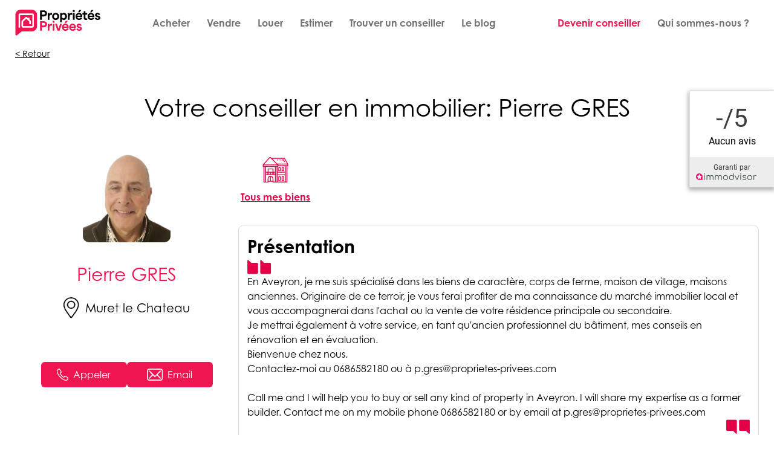

--- FILE ---
content_type: text/html;charset=utf-8
request_url: https://www.proprietes-privees.com/negociateur/pierre.gres
body_size: 62656
content:
<!DOCTYPE html>
<html >
<head><meta charset="utf-8">
<title>Pierre GRES - Votre conseiller(e) en immobilier</title>
<meta name="viewport" content="width=device-width, initial-scale=1">
<script data-launch-mode="onload" id="imdw-js-global" src="https://widget3.immodvisor.com/javascripts/imdw-global.js"></script>
<script>
                (function(w,d,s,l,i){
                    w[l] = w[l] || [];
                    w[l].push({
                        'gtm.start': new Date().getTime(),
                        event:'gtm.js'
                    });
                    var f = d.getElementsByTagName(s)[0],
                    j = d.createElement(s),
                    dl = l != 'dataLayer' ? '&l='+l : '';
                    j.async = true;
                    j.src= 'https://www.googletagmanager.com/gtm.js?id=' + i + dl;
                    f.parentNode.insertBefore(j,f);
                })(window, document, 'script', 'dataLayer', 'GTM-K7JC5H');
                </script>
<meta name="description" content="Contactez notre conseiller(e) immobilier Pierre GRES pour vous accompagner dans votre projet immobilier sur MURET-LE-CHATEAU et ses environs.">
<meta name="og:title" content="Pierre GRES - Votre conseiller(e) en immobilier">
<meta name="og:description" content="Contactez notre conseiller(e) immobilier Pierre GRES pour vous accompagner dans votre projet immobilier sur MURET-LE-CHATEAU et ses environs.">
<meta name="og:url" content="https://www.proprietes-privees.com">
<meta name="og:image" content="https://images.proprietes-privees.com/negociateur/PIG.png">
<link rel="canonical" href="https://www.proprietes-privees.com/negociateur/pierre.gres"><link rel="modulepreload" as="script" crossorigin href="/_nuxt/entry.9f7b0974.js"><link rel="preload" as="style" href="/_nuxt/entry.bc9b1c3c.css"><link rel="modulepreload" as="script" crossorigin href="/_nuxt/app.config.2a62e52d.js"><link rel="modulepreload" as="script" crossorigin href="/_nuxt/nuxt-link.3a866642.js"><link rel="modulepreload" as="script" crossorigin href="/_nuxt/pinia.45b88f1e.js"><link rel="modulepreload" as="script" crossorigin href="/_nuxt/utils.fe65ae87.js"><link rel="modulepreload" as="script" crossorigin href="/_nuxt/index.cc59b0d8.js"><link rel="modulepreload" as="script" crossorigin href="/_nuxt/nuxt-loading-indicator.c7406eb9.js"><link rel="modulepreload" as="script" crossorigin href="/_nuxt/_alias_.5de5f3fa.js"><link rel="preload" as="style" href="/_nuxt/_alias_.1d64531a.css"><link rel="modulepreload" as="script" crossorigin href="/_nuxt/Api.ecc637d5.js"><link rel="modulepreload" as="script" crossorigin href="/_nuxt/useMandatariesStore.ee66035a.js"><link rel="modulepreload" as="script" crossorigin href="/_nuxt/NuxtRouterAdapter.87f7008f.js"><link rel="modulepreload" as="script" crossorigin href="/_nuxt/Maps.df4f6858.js"><link rel="modulepreload" as="script" crossorigin href="/_nuxt/Trade.9ec2e255.js"><link rel="modulepreload" as="script" crossorigin href="/_nuxt/store.3a3d97c8.js"><link rel="modulepreload" as="script" crossorigin href="/_nuxt/useTradesSearchStore.4dfad1e6.js"><link rel="modulepreload" as="script" crossorigin href="/_nuxt/useTradesStore.9d589722.js"><link rel="modulepreload" as="script" crossorigin href="/_nuxt/Item.vue.06898fbd.js"><link rel="preload" as="style" href="/_nuxt/Item.44069a01.css"><link rel="modulepreload" as="script" crossorigin href="/_nuxt/common.75f8b63f.js"><link rel="modulepreload" as="script" crossorigin href="/_nuxt/nuxt-picture.d6e0bb80.js"><link rel="modulepreload" as="script" crossorigin href="/_nuxt/nuxt-img.5085afee.js"><link rel="modulepreload" as="script" crossorigin href="/_nuxt/TradeItem.7276c770.js"><link rel="preload" as="style" href="/_nuxt/TradeItem.ccfba7e8.css"><link rel="modulepreload" as="script" crossorigin href="/_nuxt/TradeDetails.ada61c5c.js"><link rel="preload" as="style" href="/_nuxt/TradeDetails.62a346b9.css"><link rel="modulepreload" as="script" crossorigin href="/_nuxt/_plugin-vue_export-helper.c27b6911.js"><link rel="modulepreload" as="script" crossorigin href="/_nuxt/location.f6430776.js"><link rel="modulepreload" as="script" crossorigin href="/_nuxt/MandataryPage.e4a310d5.js"><link rel="preload" as="style" href="/_nuxt/MandataryPage.5ee29611.css"><link rel="modulepreload" as="script" crossorigin href="/_nuxt/layout.7a1bcc09.js"><link rel="modulepreload" as="script" crossorigin href="/_nuxt/MandataryPicture.6e59b93d.js"><link rel="preload" as="style" href="/_nuxt/MandataryPicture.2771c98c.css"><link rel="modulepreload" as="script" crossorigin href="/_nuxt/Button.1e2464c3.js"><link rel="preload" as="style" href="/_nuxt/Button.5819b540.css"><link rel="modulepreload" as="script" crossorigin href="/_nuxt/loader-white.c7b0af24.js"><link rel="modulepreload" as="script" crossorigin href="/_nuxt/EmailField.vue.03bbd73d.js"><link rel="modulepreload" as="script" crossorigin href="/_nuxt/Form.vue.ed92f0f4.js"><link rel="preload" as="style" href="/_nuxt/Form.792d3cd9.css"><link rel="modulepreload" as="script" crossorigin href="/_nuxt/logo.4b8641b1.js"><link rel="modulepreload" as="script" crossorigin href="/_nuxt/Modal.148674f6.js"><link rel="preload" as="style" href="/_nuxt/Modal.b96719ad.css"><link rel="modulepreload" as="script" crossorigin href="/_nuxt/avatar-black.b4b7740d.js"><link rel="modulepreload" as="script" crossorigin href="/_nuxt/MandataryEmailContactButton.2dabaffe.js"><link rel="preload" as="style" href="/_nuxt/MandataryEmailContactButton.531d854e.css"><link rel="modulepreload" as="script" crossorigin href="/_nuxt/MobileContact.50378115.js"><link rel="preload" as="style" href="/_nuxt/MobileContact.2dfaf3b0.css"><link rel="modulepreload" as="script" crossorigin href="/_nuxt/FeesLink.483a959a.js"><link rel="preload" as="style" href="/_nuxt/FeesLink.3ff1ce50.css"><link rel="modulepreload" as="script" crossorigin href="/_nuxt/TradeList.1c435bd7.js"><link rel="preload" as="style" href="/_nuxt/TradeList.f12dd229.css"><link rel="modulepreload" as="script" crossorigin href="/_nuxt/ImmodvisorRating.vue.b8497f74.js"><link rel="preload" as="style" href="/_nuxt/ImmodvisorRating.720c73bf.css"><link rel="modulepreload" as="script" crossorigin href="/_nuxt/base.5abd3105.js"><link rel="modulepreload" as="script" crossorigin href="/_nuxt/useCmsDataStore.d7f4ac5e.js"><link rel="modulepreload" as="script" crossorigin href="/_nuxt/useFullPageUrl.7db741ef.js"><link rel="modulepreload" as="script" crossorigin href="/_nuxt/TradeCTA.7547aa0a.js"><link rel="prefetch" as="script" crossorigin href="/_nuxt/alertDeletion.cf5da13e.js"><link rel="prefetch" as="script" crossorigin href="/_nuxt/annonces.6b608a67.js"><link rel="prefetch" as="script" crossorigin href="/_nuxt/checkLocation.a823d5f9.js"><link rel="prefetch" as="script" crossorigin href="/_nuxt/france.1fb392d7.js"><link rel="prefetch" as="script" crossorigin href="/_nuxt/checkType.89f2d4d1.js"><link rel="prefetch" as="script" crossorigin href="/_nuxt/negociateur.39940712.js"><link rel="prefetch" as="script" crossorigin href="/_nuxt/neuf.5a09523f.js"><link rel="prefetch" as="script" crossorigin href="/_nuxt/useNewProgramsStore.477dc9d1.js"><link rel="prefetch" as="script" crossorigin href="/_nuxt/error-component.d93da5a8.js"><link rel="prefetch" as="image" type="image/svg+xml" href="/_nuxt/estate-hunter.5848fe93.svg"><link rel="prefetch" as="image" type="image/png" href="/_nuxt/mandatary-expert.7e8d23d0.png"><link rel="prefetch" as="image" type="image/svg+xml" href="/_nuxt/google.f6d38da9.svg"><link rel="prefetch" as="image" type="image/svg+xml" href="/_nuxt/round-facebook.5a123556.svg"><link rel="prefetch" as="image" type="image/svg+xml" href="/_nuxt/residential.e7921b2d.svg"><link rel="prefetch" as="image" type="image/svg+xml" href="/_nuxt/new.c42284d7.svg"><link rel="prefetch" as="image" type="image/svg+xml" href="/_nuxt/prestige.289ffc28.svg"><link rel="prefetch" as="image" type="image/svg+xml" href="/_nuxt/rent.4e9a5da1.svg"><link rel="prefetch" as="image" type="image/svg+xml" href="/_nuxt/store.57cf2b7e.svg"><link rel="prefetch" as="image" type="image/svg+xml" href="/_nuxt/viager.ad406114.svg"><link rel="prefetch" as="image" type="image/svg+xml" href="/_nuxt/email-white.a707f7d6.svg"><link rel="prefetch" as="image" type="image/svg+xml" href="/_nuxt/phone.3c40ca1b.svg"><link rel="prefetch" as="image" type="image/svg+xml" href="/_nuxt/mail.8e91b8ec.svg"><link rel="prefetch" as="image" type="image/svg+xml" href="/_nuxt/loader-white.8404c4d1.svg"><link rel="prefetch" as="image" type="image/svg+xml" href="/_nuxt/logo.7aa5318b.svg"><link rel="prefetch" as="image" type="image/svg+xml" href="/_nuxt/avatar-black.b037fb0d.svg"><link rel="prefetch" as="image" type="image/svg+xml" href="/_nuxt/loader.6b09f1fd.svg"><link rel="prefetch" as="image" type="image/png" href="/_nuxt/burger.ad0d9e77.png"><link rel="prefetch" as="image" type="image/png" href="/_nuxt/green-phone.bde676cc.png"><link rel="prefetch" as="image" type="image/svg+xml" href="/_nuxt/facebook.17e7bd76.svg"><link rel="prefetch" as="image" type="image/svg+xml" href="/_nuxt/instagram.9dcab730.svg"><link rel="prefetch" as="image" type="image/svg+xml" href="/_nuxt/linkedin.4b3f62fa.svg"><link rel="prefetch" as="image" type="image/svg+xml" href="/_nuxt/twitter.33845e87.svg"><link rel="prefetch" as="image" type="image/svg+xml" href="/_nuxt/youtube.1e1513d7.svg"><link rel="stylesheet" href="/_nuxt/entry.bc9b1c3c.css"><link rel="stylesheet" href="/_nuxt/_alias_.1d64531a.css"><link rel="stylesheet" href="/_nuxt/Item.44069a01.css"><link rel="stylesheet" href="/_nuxt/TradeItem.ccfba7e8.css"><link rel="stylesheet" href="/_nuxt/TradeDetails.62a346b9.css"><link rel="stylesheet" href="/_nuxt/MandataryPage.5ee29611.css"><link rel="stylesheet" href="/_nuxt/MandataryPicture.2771c98c.css"><link rel="stylesheet" href="/_nuxt/Button.5819b540.css"><link rel="stylesheet" href="/_nuxt/Form.792d3cd9.css"><link rel="stylesheet" href="/_nuxt/Modal.b96719ad.css"><link rel="stylesheet" href="/_nuxt/MandataryEmailContactButton.531d854e.css"><link rel="stylesheet" href="/_nuxt/MobileContact.2dfaf3b0.css"><link rel="stylesheet" href="/_nuxt/FeesLink.3ff1ce50.css"><link rel="stylesheet" href="/_nuxt/TradeList.f12dd229.css"><link rel="stylesheet" href="/_nuxt/ImmodvisorRating.720c73bf.css"><style>.main-container[data-v-9a7bd607]{position:relative;width:100%}</style><style>.loader-container[data-v-c8d3507e]{--tw-bg-opacity:0.75;background-color:rgba(0,0,0,.75);background-color:rgb(0 0 0/var(--tw-bg-opacity));display:flex;height:100vh;justify-content:center;left:0;position:fixed;top:0;vertical-align:middle;width:100%;z-index:9998}</style><style>.navbar-container[data-v-b0a1a1f3]{--tw-bg-opacity:1;background-color:#fff;background-color:rgb(255 255 255/var(--tw-bg-opacity));position:fixed;z-index:8000}.navbar-container .navbar[data-v-b0a1a1f3]{align-items:center;display:flex;margin:0 auto}@media (min-width:1020px){.navbar-container .navbar[data-v-b0a1a1f3]{justify-content:space-between}}.navbar-container .navbar .burger[data-v-b0a1a1f3]{width:35px}.navbar-container .navbar .logo-container[data-v-b0a1a1f3]{--tw-translate-y:50%;--tw-translate-x:-50%;bottom:50%;left:50%;position:absolute;right:50%;top:50%;transform:translate(-50%,50%) rotate(var(--tw-rotate)) skewX(var(--tw-skew-x)) skewY(var(--tw-skew-y)) scaleX(var(--tw-scale-x)) scaleY(var(--tw-scale-y));transform:translate(var(--tw-translate-x),var(--tw-translate-y)) rotate(var(--tw-rotate)) skewX(var(--tw-skew-x)) skewY(var(--tw-skew-y)) scaleX(var(--tw-scale-x)) scaleY(var(--tw-scale-y))}@media (min-width:1020px){.navbar-container .navbar .logo-container[data-v-b0a1a1f3]{--tw-translate-x:0px;--tw-translate-y:0px;bottom:auto;left:auto;position:relative;right:auto;top:auto;transform:translate(0) rotate(var(--tw-rotate)) skewX(var(--tw-skew-x)) skewY(var(--tw-skew-y)) scaleX(var(--tw-scale-x)) scaleY(var(--tw-scale-y));transform:translate(var(--tw-translate-x),var(--tw-translate-y)) rotate(var(--tw-rotate)) skewX(var(--tw-skew-x)) skewY(var(--tw-skew-y)) scaleX(var(--tw-scale-x)) scaleY(var(--tw-scale-y))}}@media (min-width:1280px){.hidden-desktop[data-v-b0a1a1f3]{display:none}}.hidden-mobile-flex-desktop[data-v-b0a1a1f3]{align-items:center;display:none}@media (min-width:1280px){.hidden-mobile-flex-desktop[data-v-b0a1a1f3]{display:flex}}</style><style>.logo-container[data-v-4caa8660]{align-items:center;display:flex;justify-content:center}.logo-container img[data-v-4caa8660]{max-width:200px;min-width:90px}</style><style>.group:hover .group-hover\:flex[data-v-14fccb2c]{display:flex!important;flex-direction:row!important}.submenu[data-v-14fccb2c]{min-width:200px}</style><style>.link[data-v-e3f5ff52]{margin-bottom:.5rem;padding:.25rem .75rem;width:-moz-max-content;width:max-content}@media (min-width:1280px){.link[data-v-e3f5ff52]{margin-bottom:0;margin-right:.25rem}}.link[data-v-e3f5ff52]{--tw-text-opacity:1;border-radius:.375rem;color:#707070;color:rgb(112 112 112/var(--tw-text-opacity));font-weight:700}.link.primary[data-v-e3f5ff52],.link.secondary[data-v-e3f5ff52],.link[data-v-e3f5ff52]:hover{--tw-text-opacity:1;color:#ed1651;color:rgb(237 22 81/var(--tw-text-opacity))}.active[data-v-e3f5ff52]{--tw-bg-opacity:1;background-color:#f5f5f5;background-color:rgb(245 245 245/var(--tw-bg-opacity))}</style><style>@media (min-width:1280px){.actions-container[data-v-cb388a3b]{align-items:center;display:flex;justify-content:center}}</style><style>.drawer[data-v-15fa76cf]{--tw-bg-opacity:1;background-color:#fff;background-color:rgb(255 255 255/var(--tw-bg-opacity));height:100%;left:0;overflow:auto;padding:1.25rem;position:fixed;transform:translate(var(--tw-translate-x),var(--tw-translate-y)) rotate(var(--tw-rotate)) skewX(var(--tw-skew-x)) skewY(var(--tw-skew-y)) scaleX(var(--tw-scale-x)) scaleY(var(--tw-scale-y));transition-duration:.3s;transition-property:all;transition-timing-function:cubic-bezier(.4,0,.2,1);width:100%;z-index:8001}.close button[data-v-15fa76cf],.drawer[data-v-15fa76cf]{top:0}.close button[data-v-15fa76cf]{margin-right:1rem;margin-top:1rem;position:absolute;right:0}</style><style>.trades-list[data-v-3eb92b29]{margin-top:2.5rem;scroll-margin-top:calc(60px + 1rem)}.trade-count[data-v-3eb92b29]{font-size:16px;font-weight:700;margin-bottom:30px;margin-top:55px}@media (min-width:1020px){.trade-count[data-v-3eb92b29]{font-size:30px}}.category-nav[data-v-3eb92b29]{margin-bottom:1.5rem}.category-nav ul[data-v-3eb92b29]{display:flex;flex-wrap:wrap;gap:1rem;margin-bottom:1rem}.category-nav li a[data-v-3eb92b29]{--tw-text-opacity:1;color:#ed1651;color:rgb(237 22 81/var(--tw-text-opacity));text-decoration-line:underline;transition-duration:.15s;transition-property:color,background-color,border-color,text-decoration-color,fill,stroke,opacity,box-shadow,transform,filter,-webkit-backdrop-filter;transition-property:color,background-color,border-color,text-decoration-color,fill,stroke,opacity,box-shadow,transform,filter,backdrop-filter;transition-property:color,background-color,border-color,text-decoration-color,fill,stroke,opacity,box-shadow,transform,filter,backdrop-filter,-webkit-backdrop-filter;transition-timing-function:cubic-bezier(.4,0,.2,1)}.category-nav li a[data-v-3eb92b29]:hover{opacity:.8}.category-nav li a[data-v-3eb92b29]{cursor:pointer}.section-title[data-v-3eb92b29]{--tw-text-opacity:1;color:#ed1651;color:rgb(237 22 81/var(--tw-text-opacity));font-size:20px;font-weight:600;margin-bottom:1rem;margin-top:2.5rem}@media (min-width:1020px){.section-title[data-v-3eb92b29]{font-size:26px}}.category-section[data-v-3eb92b29]{scroll-margin-top:76px}.trades[data-v-3eb92b29]{display:flex;flex-wrap:wrap;gap:1rem}.trades[data-v-3eb92b29] .trade{flex-basis:100%;max-width:482px}@media (min-width:640px){.trades[data-v-3eb92b29] .trade{flex-basis:50%}}@media (min-width:1024px){.trades[data-v-3eb92b29] .trade{flex-basis:33.333333%}}@media (min-width:1280px){.trades[data-v-3eb92b29] .trade{flex-basis:25%}}</style><style>footer[data-v-513d13c2]{--tw-bg-opacity:1;align-items:center;background-color:#ddd;background-color:rgb(221 221 221/var(--tw-bg-opacity));display:flex;justify-content:center;min-height:340px;padding:20px;width:100%}footer .content[data-v-513d13c2]{display:block;justify-content:space-between}@media (min-width:1020px){footer .content[data-v-513d13c2]{display:flex;max-width:1250px;min-width:980px;width:100%}}.logo-container[data-v-513d13c2]{margin-bottom:3rem}.logo-container img[data-v-513d13c2]{width:180px}@media (min-width:1020px){.logo-container img[data-v-513d13c2]{width:240px}}.column .column-item[data-v-513d13c2]{width:320px}.column .column-item[data-v-513d13c2],.column .column-item .label[data-v-513d13c2]{margin-bottom:1rem}.column .column-item .label[data-v-513d13c2]{--tw-text-opacity:1;color:#ed1651;color:rgb(237 22 81/var(--tw-text-opacity));font-weight:700;text-transform:uppercase}.social-links[data-v-513d13c2]{align-items:center;display:flex;flex-wrap:wrap}.social-links .social-link[data-v-513d13c2]{--tw-bg-opacity:1;align-items:center;background-color:#000;background-color:rgb(0 0 0/var(--tw-bg-opacity));border-radius:9999px;display:flex;height:50px;justify-content:center;margin-right:10px;transition:all .15s ease;width:50px}.social-links .social-link img[data-v-513d13c2]{width:20px}.social-links .social-link[data-v-513d13c2]:hover{--tw-bg-opacity:1;background-color:#ed1651;background-color:rgb(237 22 81/var(--tw-bg-opacity));transform:scale(1.1)}a[data-v-513d13c2]:hover{--tw-text-opacity:1;color:#ed1651;color:rgb(237 22 81/var(--tw-text-opacity))}</style><style>.trade-cta[data-v-9c638304]{display:flex;justify-content:flex-end}.trade-cta button[data-v-9c638304]{border:1px solid #707070;border-radius:.375rem;padding:3px 15px}.trade-cta button span[data-v-9c638304]:after{--tw-content:none;content:none;content:var(--tw-content)}.location-results-container .trade-cta button[data-v-9c638304],.search-results-container .trade-cta button[data-v-9c638304],.seo-results-container .trade-cta button[data-v-9c638304]{--tw-bg-opacity:1;--tw-text-opacity:1;background-color:#ed1651;background-color:rgb(237 22 81/var(--tw-bg-opacity));border-width:0;color:#fff;color:rgb(255 255 255/var(--tw-text-opacity));font-size:12px;padding-bottom:5px;padding-top:5px}@media (min-width:768px){.location-results-container .trade-cta button[data-v-9c638304],.search-results-container .trade-cta button[data-v-9c638304],.seo-results-container .trade-cta button[data-v-9c638304]{font-size:14px;padding:10px 20px}}.location-results-container .trade-cta button[data-v-9c638304],.search-results-container .trade-cta button[data-v-9c638304],.seo-results-container .trade-cta button[data-v-9c638304]{background:linear-gradient(270deg,#ed1651 50%,#000 0) 100%;background-size:210% 100%;transition:all .4s ease}.location-results-container .trade-cta button span[data-v-9c638304]:after,.search-results-container .trade-cta button span[data-v-9c638304]:after,.seo-results-container .trade-cta button span[data-v-9c638304]:after{content:none}</style></head>
<body ><div class="mobile-contact-container" data-v-65a60191 data-v-07ce6f1e><div class="contact-presentation" data-v-07ce6f1e>Ces biens vous sont présentés par</div><div class="contact-name" data-v-07ce6f1e>Pierre GRES</div><div class="actions" data-v-07ce6f1e><!--[--><button class="button phone-button-container" type="button" data-v-f2b20c59 data-v-a083d3c0><!--[--><div class="phone-button" data-v-f2b20c59><img loading="lazy" src="/_nuxt/phone.3c40ca1b.svg" alt="Téléphone" data-v-f2b20c59><span data-v-f2b20c59>Appeler</span></div><!--]--></button><!--[--><button class="button email-button-container" type="button" data-v-cca6b182 data-v-c5fe29b0 data-v-a083d3c0><!--[--><div class="email-button" data-v-c5fe29b0><img loading="lazy" src="/_nuxt/email-white.a707f7d6.svg" alt="" data-v-c5fe29b0><span data-v-c5fe29b0>Email</span></div><!--]--></button><!--teleport start--><!--teleport end--><!--]--><!--]--></div><!----></div><!--teleport anchor--><!----><!--teleport anchor--><div id="__nuxt"><!--[--><div class="nuxt-loading-indicator" style="position:fixed;top:0;right:0;left:0;pointer-events:none;width:0%;height:10px;opacity:0;background:#ED1651;background-size:Infinity% auto;transition:width 0.1s, height 0.4s, opacity 0.4s;z-index:999999;"></div><!--[--><!--[--><!--[--><div class="nuxt-loading-indicator" style="position:fixed;top:0;right:0;left:0;pointer-events:none;width:0%;height:10px;opacity:0;background:#ED1651;background-size:Infinity% auto;transition:width 0.1s, height 0.4s, opacity 0.4s;z-index:999999;" data-v-9a7bd607></div><div class="main-container" data-v-9a7bd607><!----><nav class="navbar-container centered-container" data-v-9a7bd607 data-v-b0a1a1f3><div class="navbar centered-layout" data-v-b0a1a1f3><div class="hidden-desktop" data-v-b0a1a1f3><button data-v-b0a1a1f3><img loading="lazy" class="burger" src="/_nuxt/burger.ad0d9e77.png" alt="Menu burger" data-v-b0a1a1f3></button></div><div class="logo-container" data-v-b0a1a1f3><div class="logo-container" data-v-b0a1a1f3 data-v-4caa8660><a href="/" class="" data-v-4caa8660><img loading="lazy" src="/_nuxt/logo.7aa5318b.svg" alt="Logo propriétés privées" data-v-4caa8660></a></div></div><div class="hidden-mobile-flex-desktop" data-v-b0a1a1f3><div class="links-container flex items-center gap-6 relative flex-col sm:flex-row" data-v-b0a1a1f3 data-v-14fccb2c><!--[--><div class="group sm:inline-flex sm:items-center link relative w-full sm:w-auto" data-v-14fccb2c><div class="link" data-v-14fccb2c data-v-e3f5ff52><a href="/achat" class="" data-v-e3f5ff52>Acheter</a></div><div class="submenu bg-white shadow-lg py-2 px-4 z-50 sm:absolute sm:left-0 sm:top-full sm:hidden sm:group-hover:flex sm:flex-row sm:gap-4 sm:w-auto" data-v-14fccb2c><!--[--><div class="link" data-v-14fccb2c data-v-e3f5ff52><a href="/achat/primo-first" target="_self" data-v-e3f5ff52>Vous êtes primo-accédants ?</a></div><!--]--></div></div><div class="link relative w-full sm:w-auto" data-v-14fccb2c><div class="link" data-v-14fccb2c data-v-e3f5ff52><a href="/vendre" class="" data-v-e3f5ff52>Vendre</a></div><!----></div><div class="link relative w-full sm:w-auto" data-v-14fccb2c><div class="link" data-v-14fccb2c data-v-e3f5ff52><a href="/location" class="" data-v-e3f5ff52>Louer</a></div><!----></div><div class="link relative w-full sm:w-auto" data-v-14fccb2c><div class="link" data-v-14fccb2c data-v-e3f5ff52><a href="https://www.paradissimmo.com/estimer-mon-bien?source=proprietes-privees.com" target="_blank" data-v-e3f5ff52>Estimer</a></div><!----></div><div class="link relative w-full sm:w-auto" data-v-14fccb2c><div class="link" data-v-14fccb2c data-v-e3f5ff52><a href="/negociateur" class="" data-v-e3f5ff52>Trouver un conseiller</a></div><!----></div><div class="link relative w-full sm:w-auto" data-v-14fccb2c><div class="link" data-v-14fccb2c data-v-e3f5ff52><a href="/conseils" target="_self" data-v-e3f5ff52>Le blog</a></div><!----></div><!--]--></div></div><div class="hidden-mobile-flex-desktop" data-v-b0a1a1f3><div class="actions-container" data-v-b0a1a1f3 data-v-cb388a3b><!--[--><div class="link secondary" data-v-cb388a3b data-v-e3f5ff52><a href="https://www.proprietes-privees.org/?utm_source=site-web" target="_blank" data-v-e3f5ff52>Devenir conseiller</a></div><div class="link" data-v-cb388a3b data-v-e3f5ff52><a href="/qui-sommes-nous" target="_self" data-v-e3f5ff52>Qui sommes-nous ?</a></div><!--]--></div></div><div style="display:none;" class="z-10 fixed inset-0 transition-opacity" data-v-b0a1a1f3><div class="absolute inset-0 bg-black opacity-50" tabindex="0"></div></div><aside class="drawer -translate-x-full" data-v-b0a1a1f3 data-v-15fa76cf><div class="close" data-v-15fa76cf><button data-v-15fa76cf><svg class="w-6 h-6" fill="none" stroke-linecap="round" stroke-linejoin="round" stroke-width="2" viewBox="0 0 24 24" stroke="currentColor" data-v-15fa76cf><path d="M6 18L18 6M6 6l12 12" data-v-15fa76cf></path></svg></button></div><span class="flex w-full justify-center items-center p-4 mb-8 border-b" data-v-15fa76cf><div class="logo-container" data-v-15fa76cf data-v-4caa8660><a href="/" class="" data-v-4caa8660><img loading="lazy" src="/_nuxt/logo.7aa5318b.svg" alt="Logo propriétés privées" data-v-4caa8660></a></div></span><div class="links-container flex items-center gap-6 relative flex-col sm:flex-row" data-v-15fa76cf data-v-14fccb2c><!--[--><div class="group sm:inline-flex sm:items-center link relative w-full sm:w-auto" data-v-14fccb2c><div class="link" data-v-14fccb2c data-v-e3f5ff52><a href="/achat" class="" data-v-e3f5ff52>Acheter</a></div><div class="submenu bg-white shadow-lg py-2 px-4 z-50 sm:absolute sm:left-0 sm:top-full sm:hidden sm:group-hover:flex sm:flex-row sm:gap-4 sm:w-auto" data-v-14fccb2c><!--[--><div class="link" data-v-14fccb2c data-v-e3f5ff52><a href="/achat/primo-first" target="_self" data-v-e3f5ff52>Vous êtes primo-accédants ?</a></div><!--]--></div></div><div class="link relative w-full sm:w-auto" data-v-14fccb2c><div class="link" data-v-14fccb2c data-v-e3f5ff52><a href="/vendre" class="" data-v-e3f5ff52>Vendre</a></div><!----></div><div class="link relative w-full sm:w-auto" data-v-14fccb2c><div class="link" data-v-14fccb2c data-v-e3f5ff52><a href="/location" class="" data-v-e3f5ff52>Louer</a></div><!----></div><div class="link relative w-full sm:w-auto" data-v-14fccb2c><div class="link" data-v-14fccb2c data-v-e3f5ff52><a href="https://www.paradissimmo.com/estimer-mon-bien?source=proprietes-privees.com" target="_blank" data-v-e3f5ff52>Estimer</a></div><!----></div><div class="link relative w-full sm:w-auto" data-v-14fccb2c><div class="link" data-v-14fccb2c data-v-e3f5ff52><a href="/negociateur" class="" data-v-e3f5ff52>Trouver un conseiller</a></div><!----></div><div class="link relative w-full sm:w-auto" data-v-14fccb2c><div class="link" data-v-14fccb2c data-v-e3f5ff52><a href="/conseils" target="_self" data-v-e3f5ff52>Le blog</a></div><!----></div><!--]--></div><div class="actions-container" data-v-15fa76cf data-v-cb388a3b><!--[--><div class="link secondary" data-v-cb388a3b data-v-e3f5ff52><a href="https://www.proprietes-privees.org/?utm_source=site-web" target="_blank" data-v-e3f5ff52>Devenir conseiller</a></div><div class="link" data-v-cb388a3b data-v-e3f5ff52><a href="/qui-sommes-nous" target="_self" data-v-e3f5ff52>Qui sommes-nous ?</a></div><!--]--></div></aside></div></nav><div class="centered-container mt-[60px]" data-v-9a7bd607><div class="centered-layout" data-v-9a7bd607><!--[--><div class="mandatary-details" data-v-f997300a data-v-0a56518d><span class="back-to-criterias" data-v-0a56518d>Retour</span><h1 class="mandatary-title" data-v-0a56518d>Votre  conseiller en immobilier: Pierre GRES</h1><div class="mandatary-info-container" data-v-0a56518d><div class="mandatary-info-left" data-v-0a56518d><div class="mandatary-picture" data-v-0a56518d data-v-268d257a><picture class="cover-wrapper" data-v-268d257a><source type="image/webp" sizes="(max-width: 320px) 320px, (max-width: 640px) 640px, (max-width: 768px) 768px, (max-width: 1024px) 1024px, (max-width: 1280px) 1280px, (max-width: 1536px) 1536px, 1536px" srcset="/_ipx/w_320&amp;f_webp/https://images.proprietes-privees.com/negociateur/PIG.png 320w, /_ipx/w_640&amp;f_webp/https://images.proprietes-privees.com/negociateur/PIG.png 640w, /_ipx/w_768&amp;f_webp/https://images.proprietes-privees.com/negociateur/PIG.png 768w, /_ipx/w_1024&amp;f_webp/https://images.proprietes-privees.com/negociateur/PIG.png 1024w, /_ipx/w_1280&amp;f_webp/https://images.proprietes-privees.com/negociateur/PIG.png 1280w, /_ipx/w_1536&amp;f_webp/https://images.proprietes-privees.com/negociateur/PIG.png 1536w, /_ipx/w_1536&amp;f_webp/https://images.proprietes-privees.com/negociateur/PIG.png 1536w"><img alt="Photo Pierre GRES" loading="lazy" class="cover" src="/_ipx/w_1536&amp;f_png/https://images.proprietes-privees.com/negociateur/PIG.png" sizes="(max-width: 320px) 320px, (max-width: 640px) 640px, (max-width: 768px) 768px, (max-width: 1024px) 1024px, (max-width: 1280px) 1280px, (max-width: 1536px) 1536px, 1536px" srcset="/_ipx/w_320&amp;f_png/https://images.proprietes-privees.com/negociateur/PIG.png 320w, /_ipx/w_640&amp;f_png/https://images.proprietes-privees.com/negociateur/PIG.png 640w, /_ipx/w_768&amp;f_png/https://images.proprietes-privees.com/negociateur/PIG.png 768w, /_ipx/w_1024&amp;f_png/https://images.proprietes-privees.com/negociateur/PIG.png 1024w, /_ipx/w_1280&amp;f_png/https://images.proprietes-privees.com/negociateur/PIG.png 1280w, /_ipx/w_1536&amp;f_png/https://images.proprietes-privees.com/negociateur/PIG.png 1536w, /_ipx/w_1536&amp;f_png/https://images.proprietes-privees.com/negociateur/PIG.png 1536w"></picture></div><h2 class="mandatary-name" data-v-0a56518d>Pierre GRES</h2><div data-v-0a56518d><!----><!----></div><p class="mandary-zone" data-v-0a56518d><img loading="lazy" src="[data-uri]" alt="Localisation" data-v-0a56518d><span data-v-0a56518d>Muret le Chateau</span></p><div class="mandatary-actions" data-v-0a56518d><button class="button phone-button-container" type="button" data-v-0a56518d data-v-f2b20c59 data-v-a083d3c0><!--[--><div class="phone-button" data-v-f2b20c59><img loading="lazy" src="/_nuxt/phone.3c40ca1b.svg" alt="Téléphone" data-v-f2b20c59><span data-v-f2b20c59>Appeler</span></div><!--]--></button><button class="button email-button-container" type="button" data-v-0a56518d data-v-c5fe29b0 data-v-a083d3c0><!--[--><div class="email-button" data-v-c5fe29b0><img loading="lazy" src="/_nuxt/email-white.a707f7d6.svg" alt="" data-v-c5fe29b0><span data-v-c5fe29b0>Email</span></div><!--]--></button></div></div><div class="mandatary-info-right" data-v-0a56518d><div class="activities" data-v-0a56518d data-v-0dbfb9b5><!--[--><a aria-current="page" href="/negociateur/pierre.gres#list" class="router-link-active router-link-exact-active" data-v-0dbfb9b5 style="--50454ad9:#e40046;" data-v-1b543403><div class="activity" data-v-1b543403><img loading="lazy" alt="Tous mes biens" src="/_nuxt/residential.e7921b2d.svg" data-v-1b543403><p class="active" data-v-1b543403>Tous mes biens</p></div></a><!--]--></div><div class="description-container" data-v-0a56518d><div class="description-title-container" data-v-0a56518d><div class="description-title" data-v-0a56518d>Présentation</div><div class="description-links" data-v-0a56518d><!----><!----></div></div><div class="description-content" data-v-0a56518d><img loading="lazy" src="[data-uri]" alt="Ouverture de citation" data-v-0a56518d><div class="description" data-v-0a56518d>En  Aveyron, je me suis spécialisé dans les biens de caractère, corps de ferme, maison de village, maisons anciennes. Originaire de ce terroir, je vous ferai profiter de ma connaissance du marché immobilier local et vous accompagnerai dans l'achat ou la vente de votre résidence principale ou secondaire.<br />Je mettrai également à votre service, en tant qu'ancien professionnel du bâtiment, mes conseils en rénovation et en évaluation.<br />Bienvenue chez nous.<br />Contactez-moi au 0686582180 ou à p.gres@proprietes-privees.com<br /><br />Call me and I will help you to buy or sell any kind of property in Aveyron. I will share my expertise as a former builder. Contact me on my mobile phone 0686582180 or by email at p.gres@proprietes-privees.com</div><img loading="lazy" src="[data-uri]" class="close-quote" alt="Fermeture de citation" data-v-0a56518d></div></div></div></div></div><div class="imdw-widget rating" data-type="rating" data-cid="33809" data-hash="9ZQM-ECP3SR-9FUQ4-GIKCH-HC44" data-ctype="company" data-fp data-vertical-align="right" data-position="fixed" data-top-align="150" data-redirect="true" data-wording="plural" data-redirect-link="https://www.immodvisor.com/pro/proprietes-priveescom-vertou-44120-31874.html" data-v-f997300a></div><!--[--><div id="list" class="trades-list" data-v-3eb92b29><!----><h3 class="trade-count" data-v-3eb92b29>3 biens disponibles</h3><section id="category-old" class="category-section" data-v-3eb92b29><h3 class="section-title" data-v-3eb92b29>Biens résidentiels</h3><div class="trades" data-v-3eb92b29><!--[--><div class="trade" data-v-3eb92b29 data-v-456279ce><a href="/annonces/399935PIG" class="" data-v-456279ce><div class="image-trade trade-image" data-v-456279ce data-v-01a522d9><picture class="cover-wrapper" data-v-01a522d9><source type="image/webp" sizes="(max-width: 320px) 320px, (max-width: 640px) 640px, (max-width: 768px) 768px, (max-width: 1024px) 1024px, (max-width: 1280px) 1280px, (max-width: 1536px) 1536px, 1536px" srcset="/_ipx/w_320&amp;f_webp/https://images.proprietes-privees.com/annonce/399935PIG/PROPRIETES-PRIVEES-399935PIG-1.jpg 320w, /_ipx/w_640&amp;f_webp/https://images.proprietes-privees.com/annonce/399935PIG/PROPRIETES-PRIVEES-399935PIG-1.jpg 640w, /_ipx/w_768&amp;f_webp/https://images.proprietes-privees.com/annonce/399935PIG/PROPRIETES-PRIVEES-399935PIG-1.jpg 768w, /_ipx/w_1024&amp;f_webp/https://images.proprietes-privees.com/annonce/399935PIG/PROPRIETES-PRIVEES-399935PIG-1.jpg 1024w, /_ipx/w_1280&amp;f_webp/https://images.proprietes-privees.com/annonce/399935PIG/PROPRIETES-PRIVEES-399935PIG-1.jpg 1280w, /_ipx/w_1536&amp;f_webp/https://images.proprietes-privees.com/annonce/399935PIG/PROPRIETES-PRIVEES-399935PIG-1.jpg 1536w, /_ipx/w_1536&amp;f_webp/https://images.proprietes-privees.com/annonce/399935PIG/PROPRIETES-PRIVEES-399935PIG-1.jpg 1536w"><img alt="Mouret - Corps de ferme en grès rouge (voisinage) terrain  de 3 616 m² à 16 057 m² - 159 212" loading="lazy" class="cover" src="/_ipx/w_1536&amp;f_jpeg/https://images.proprietes-privees.com/annonce/399935PIG/PROPRIETES-PRIVEES-399935PIG-1.jpg" sizes="(max-width: 320px) 320px, (max-width: 640px) 640px, (max-width: 768px) 768px, (max-width: 1024px) 1024px, (max-width: 1280px) 1280px, (max-width: 1536px) 1536px, 1536px" srcset="/_ipx/w_320&amp;f_jpeg/https://images.proprietes-privees.com/annonce/399935PIG/PROPRIETES-PRIVEES-399935PIG-1.jpg 320w, /_ipx/w_640&amp;f_jpeg/https://images.proprietes-privees.com/annonce/399935PIG/PROPRIETES-PRIVEES-399935PIG-1.jpg 640w, /_ipx/w_768&amp;f_jpeg/https://images.proprietes-privees.com/annonce/399935PIG/PROPRIETES-PRIVEES-399935PIG-1.jpg 768w, /_ipx/w_1024&amp;f_jpeg/https://images.proprietes-privees.com/annonce/399935PIG/PROPRIETES-PRIVEES-399935PIG-1.jpg 1024w, /_ipx/w_1280&amp;f_jpeg/https://images.proprietes-privees.com/annonce/399935PIG/PROPRIETES-PRIVEES-399935PIG-1.jpg 1280w, /_ipx/w_1536&amp;f_jpeg/https://images.proprietes-privees.com/annonce/399935PIG/PROPRIETES-PRIVEES-399935PIG-1.jpg 1536w, /_ipx/w_1536&amp;f_jpeg/https://images.proprietes-privees.com/annonce/399935PIG/PROPRIETES-PRIVEES-399935PIG-1.jpg 1536w"></picture><!--[--><!----><div class="ribbon primary" data-v-bf5d8030><span data-v-bf5d8030>Exclusivité</span></div><!----><!--]--><!----><!----></div><div class="trade-details" data-v-456279ce data-v-4eb8c43f><div class="trade-infos" data-v-4eb8c43f data-v-53d0abb7><div data-v-53d0abb7><h3 class="trade-title" data-v-53d0abb7>Maison</h3><p class="trade-reference" data-v-53d0abb7>Ref. 399935PIG</p><div class="trade-location" data-v-53d0abb7 data-v-57e1f738><img loading="lazy" src="[data-uri]" alt="Localisation" data-v-57e1f738> MOURET (12330)</div></div><div data-v-53d0abb7><p class="trade-price" data-v-53d0abb7>159 212 €</p><p class="trade-price-per-meter" data-v-53d0abb7>1 384 €/m²</p></div><p class="trade-description" data-v-53d0abb7>Vallée du Dourdou - Corps de ferme mitoyen comprenant 4 bâtiments dont :</br>- maison d'habitation d'environ 115 m² habitables (y compris combles aménageables)</br>dont 80 m² de plain-pied + caves en sous-sol (63 m²)</br>- four à pain avec séchoir à châtaignes séparé</br>- maisonnette (ancienne porcherie + grenier à grain) d'environ 47 m² sur 2 niveaux + combles aménageables</br>- grange/étable  d'une surface d'environ 180 m²  (deux niveaux cumulés)</br>Terrain attenant d'environ  3600 m² avec possibilité d'acquérir  environ 3 600 m² de bois  + 1ha240 de prairie  - Citerne voûtée d'environ  35 m3 .</br>L'ensemble situé sur un site dominant , à 5 minutes des  commerces et services.</br>Prix du bien : 159 212  euros  - Honoraires : 9 012  euros (charge acquéreur) soit 150 200  euros hors honoraires.</br>Cette présente annonce a été rédigée sous la responsabilité éditoriale de Pierre GRES agissant sous le statut d'agent commercial immatriculé au RSAC RODEZ sous le numéro : 404 375 321- Mandat réf : 399935 PIG</br>Le professionnel garantit et sécurise votre projet immobilier.</br>SAS PROPRIETES PRIVEES - ZAC du chêne ferré - 44 allée des cinq continents - 44120 VERTOU</br>Carte professionnelle CPI 4401 2016 000 010 388</br>CCI Nantes- Saint Nazaire - RCS Nantes 487 624 388</br>Contacter votre agent commercial Pierre GRÈS au 06 86 58 21 80 ou par Mail : p.gres@proprietes-privees.com -</br>Les informations sur les risques auxquels ce bien est exposé sont disponibles sur le site Géorisques : www. georisques. gouv. fr (6.00 % honoraires TTC à la charge de l'acquéreur.)</br></br> Pierre GRES (EI) Agent Commercial - Numéro RSAC : RODEZ 404375321 - .</p></div><div data-v-4eb8c43f><div class="trade-features" data-v-4eb8c43f><!--[--><div class="trade-feature" data-v-ab7d7430><img loading="lazy" src="[data-uri]" alt="Superficie" data-v-ab7d7430><p data-v-ab7d7430>115 m²</p></div><div class="trade-feature" data-v-ab7d7430><img loading="lazy" src="[data-uri]" alt="Pièces" data-v-ab7d7430><p data-v-ab7d7430>4 p</p></div><div class="trade-feature" data-v-ab7d7430><img loading="lazy" src="[data-uri]" alt="Chambres" data-v-ab7d7430><p data-v-ab7d7430>2 ch</p></div><!--]--></div><div class="trade-cta" data-v-4eb8c43f data-v-9c638304><button data-v-9c638304><span data-v-9c638304>Découvrir ce bien</span></button></div></div></div></a></div><div class="trade" data-v-3eb92b29 data-v-456279ce><a href="/annonces/409012PIG" class="" data-v-456279ce><div class="image-trade trade-image" data-v-456279ce data-v-01a522d9><picture class="cover-wrapper" data-v-01a522d9><source type="image/webp" sizes="(max-width: 320px) 320px, (max-width: 640px) 640px, (max-width: 768px) 768px, (max-width: 1024px) 1024px, (max-width: 1280px) 1280px, (max-width: 1536px) 1536px, 1536px" srcset="/_ipx/w_320&amp;f_webp/https://images.proprietes-privees.com/annonce/409012PIG/PROPRIETES-PRIVEES-409012PIG-1.jpg 320w, /_ipx/w_640&amp;f_webp/https://images.proprietes-privees.com/annonce/409012PIG/PROPRIETES-PRIVEES-409012PIG-1.jpg 640w, /_ipx/w_768&amp;f_webp/https://images.proprietes-privees.com/annonce/409012PIG/PROPRIETES-PRIVEES-409012PIG-1.jpg 768w, /_ipx/w_1024&amp;f_webp/https://images.proprietes-privees.com/annonce/409012PIG/PROPRIETES-PRIVEES-409012PIG-1.jpg 1024w, /_ipx/w_1280&amp;f_webp/https://images.proprietes-privees.com/annonce/409012PIG/PROPRIETES-PRIVEES-409012PIG-1.jpg 1280w, /_ipx/w_1536&amp;f_webp/https://images.proprietes-privees.com/annonce/409012PIG/PROPRIETES-PRIVEES-409012PIG-1.jpg 1536w, /_ipx/w_1536&amp;f_webp/https://images.proprietes-privees.com/annonce/409012PIG/PROPRIETES-PRIVEES-409012PIG-1.jpg 1536w"><img alt="Saint Felix De Lunel  maison  en pierre de 3 pièce(s) 85 m2 + garage séparé et petit terrain" loading="lazy" class="cover" src="/_ipx/w_1536&amp;f_jpeg/https://images.proprietes-privees.com/annonce/409012PIG/PROPRIETES-PRIVEES-409012PIG-1.jpg" sizes="(max-width: 320px) 320px, (max-width: 640px) 640px, (max-width: 768px) 768px, (max-width: 1024px) 1024px, (max-width: 1280px) 1280px, (max-width: 1536px) 1536px, 1536px" srcset="/_ipx/w_320&amp;f_jpeg/https://images.proprietes-privees.com/annonce/409012PIG/PROPRIETES-PRIVEES-409012PIG-1.jpg 320w, /_ipx/w_640&amp;f_jpeg/https://images.proprietes-privees.com/annonce/409012PIG/PROPRIETES-PRIVEES-409012PIG-1.jpg 640w, /_ipx/w_768&amp;f_jpeg/https://images.proprietes-privees.com/annonce/409012PIG/PROPRIETES-PRIVEES-409012PIG-1.jpg 768w, /_ipx/w_1024&amp;f_jpeg/https://images.proprietes-privees.com/annonce/409012PIG/PROPRIETES-PRIVEES-409012PIG-1.jpg 1024w, /_ipx/w_1280&amp;f_jpeg/https://images.proprietes-privees.com/annonce/409012PIG/PROPRIETES-PRIVEES-409012PIG-1.jpg 1280w, /_ipx/w_1536&amp;f_jpeg/https://images.proprietes-privees.com/annonce/409012PIG/PROPRIETES-PRIVEES-409012PIG-1.jpg 1536w, /_ipx/w_1536&amp;f_jpeg/https://images.proprietes-privees.com/annonce/409012PIG/PROPRIETES-PRIVEES-409012PIG-1.jpg 1536w"></picture><!--[--><!----><!----><!----><!--]--><!----><!----></div><div class="trade-details" data-v-456279ce data-v-4eb8c43f><div class="trade-infos" data-v-4eb8c43f data-v-53d0abb7><div data-v-53d0abb7><h3 class="trade-title" data-v-53d0abb7>Maison</h3><p class="trade-reference" data-v-53d0abb7>Ref. 409012PIG</p><div class="trade-location" data-v-53d0abb7 data-v-57e1f738><img loading="lazy" src="[data-uri]" alt="Localisation" data-v-57e1f738> SAINT-FELIX-DE-LUNEL (12320)</div></div><div data-v-53d0abb7><p class="trade-price" data-v-53d0abb7>80 600 €</p><p class="trade-price-per-meter" data-v-53d0abb7>948 €/m²</p></div><p class="trade-description" data-v-53d0abb7>Rez de chaussée : entrée directe sur séjour /cuisine ouverte,  petite cour avec abri bois - garage séparé (31 m²) sur terrain  de 127 m²</br>1er étage : espace bureau sur palier, grande chambre, salle d'eau avec WC.</br>2ème  étage / combles :  grande chambre mansardée.</br>Menuiseries double vitrages PVC . Poêle a bois installé il y a 1an, la maison dispose également d'une climatisation réversible.</br>DPE G GES C (Montant moyen estimé des dépenses annuelles d'énergie pour un usage standard : entre 2672euros et 3616 euros par an). Prix moyens des énergies indexés au 1/01/ 2021. Logement à consommation énergétique excessive : Classe G</br></br>Prix de vente 80600 euros honoraire charge vendeur.</br>Pour visiter et vous accompagner dans votre projet, contacter Pierre Grès  au 06 86 58 21 80 ou par courriel à ; p.gres@proprietes-privees.com</br>Selon l'article L.561.5 du Code Monétaire et Financier, pour l'organisation de la visite, la présentation d'une pièce d'identité vous sera demandée.</br>Cette vente est garantie 12 mois.</br></br>Cette présente annonce a été rédigée sous la responsabilité éditoriale de Pierre GRES agissant sous le statut d'agent commercial auprès de la SAS PROPRIETES PRIVEES, au capital de 40 000 euros, ZAC LE CHÊNE FERRÉ - 44 ALLÉE DES CINQ CONTINENTS 44120 VERTOU; SIRET 487 624  388</br></br>Mandat réf : 409012 PIG - Le professionnel garantit et sécurise votre projet immobilier.</br>Pierre Grès Agent Commercial -  RCAS RODEZ n°404375321</br></br>Les informations sur les risques auxquels ce bien est exposé sont disponibles sur le site Géorisques : www. georisques. gouv. fr</br></br> Pierre GRES (EI) Agent Commercial - Numéro RSAC : RODEZ 404375321 - .</p></div><div data-v-4eb8c43f><div class="trade-features" data-v-4eb8c43f><!--[--><div class="trade-feature" data-v-ab7d7430><img loading="lazy" src="[data-uri]" alt="Superficie" data-v-ab7d7430><p data-v-ab7d7430>85 m²</p></div><div class="trade-feature" data-v-ab7d7430><img loading="lazy" src="[data-uri]" alt="Pièces" data-v-ab7d7430><p data-v-ab7d7430>3 p</p></div><!--]--></div><div class="trade-cta" data-v-4eb8c43f data-v-9c638304><button data-v-9c638304><span data-v-9c638304>Découvrir ce bien</span></button></div></div></div></a></div><div class="trade" data-v-3eb92b29 data-v-456279ce><a href="/annonces/410777PIG" class="" data-v-456279ce><div class="image-trade trade-image" data-v-456279ce data-v-01a522d9><picture class="cover-wrapper" data-v-01a522d9><source type="image/webp" sizes="(max-width: 320px) 320px, (max-width: 640px) 640px, (max-width: 768px) 768px, (max-width: 1024px) 1024px, (max-width: 1280px) 1280px, (max-width: 1536px) 1536px, 1536px" srcset="/_ipx/w_320&amp;f_webp/https://images.proprietes-privees.com/annonce/410777PIG/PROPRIETES-PRIVEES-410777PIG-1.jpg 320w, /_ipx/w_640&amp;f_webp/https://images.proprietes-privees.com/annonce/410777PIG/PROPRIETES-PRIVEES-410777PIG-1.jpg 640w, /_ipx/w_768&amp;f_webp/https://images.proprietes-privees.com/annonce/410777PIG/PROPRIETES-PRIVEES-410777PIG-1.jpg 768w, /_ipx/w_1024&amp;f_webp/https://images.proprietes-privees.com/annonce/410777PIG/PROPRIETES-PRIVEES-410777PIG-1.jpg 1024w, /_ipx/w_1280&amp;f_webp/https://images.proprietes-privees.com/annonce/410777PIG/PROPRIETES-PRIVEES-410777PIG-1.jpg 1280w, /_ipx/w_1536&amp;f_webp/https://images.proprietes-privees.com/annonce/410777PIG/PROPRIETES-PRIVEES-410777PIG-1.jpg 1536w, /_ipx/w_1536&amp;f_webp/https://images.proprietes-privees.com/annonce/410777PIG/PROPRIETES-PRIVEES-410777PIG-1.jpg 1536w"><img alt="Secteur Sénergues (12320) maison d&#39;habitation  d&#39;environ 72 m² avec terrain de 3736 m² - 69590" loading="lazy" class="cover" src="/_ipx/w_1536&amp;f_jpeg/https://images.proprietes-privees.com/annonce/410777PIG/PROPRIETES-PRIVEES-410777PIG-1.jpg" sizes="(max-width: 320px) 320px, (max-width: 640px) 640px, (max-width: 768px) 768px, (max-width: 1024px) 1024px, (max-width: 1280px) 1280px, (max-width: 1536px) 1536px, 1536px" srcset="/_ipx/w_320&amp;f_jpeg/https://images.proprietes-privees.com/annonce/410777PIG/PROPRIETES-PRIVEES-410777PIG-1.jpg 320w, /_ipx/w_640&amp;f_jpeg/https://images.proprietes-privees.com/annonce/410777PIG/PROPRIETES-PRIVEES-410777PIG-1.jpg 640w, /_ipx/w_768&amp;f_jpeg/https://images.proprietes-privees.com/annonce/410777PIG/PROPRIETES-PRIVEES-410777PIG-1.jpg 768w, /_ipx/w_1024&amp;f_jpeg/https://images.proprietes-privees.com/annonce/410777PIG/PROPRIETES-PRIVEES-410777PIG-1.jpg 1024w, /_ipx/w_1280&amp;f_jpeg/https://images.proprietes-privees.com/annonce/410777PIG/PROPRIETES-PRIVEES-410777PIG-1.jpg 1280w, /_ipx/w_1536&amp;f_jpeg/https://images.proprietes-privees.com/annonce/410777PIG/PROPRIETES-PRIVEES-410777PIG-1.jpg 1536w, /_ipx/w_1536&amp;f_jpeg/https://images.proprietes-privees.com/annonce/410777PIG/PROPRIETES-PRIVEES-410777PIG-1.jpg 1536w"></picture><!--[--><!----><div class="ribbon primary" data-v-bf5d8030><span data-v-bf5d8030>Exclusivité</span></div><!----><!--]--><!----><!----></div><div class="trade-details" data-v-456279ce data-v-4eb8c43f><div class="trade-infos" data-v-4eb8c43f data-v-53d0abb7><div data-v-53d0abb7><h3 class="trade-title" data-v-53d0abb7>Maison</h3><p class="trade-reference" data-v-53d0abb7>Ref. 410777PIG</p><div class="trade-location" data-v-53d0abb7 data-v-57e1f738><img loading="lazy" src="[data-uri]" alt="Localisation" data-v-57e1f738> SENERGUES (12320)</div></div><div data-v-53d0abb7><p class="trade-price" data-v-53d0abb7>69 590 €</p><p class="trade-price-per-meter" data-v-53d0abb7>953 €/m²</p></div><p class="trade-description" data-v-53d0abb7>Maison  en pierre sur 3 niveaux - à rénover - dans hameau  - comprenant :</br>- rez-de-jardin  :  surface environ  28 m² sol terre battue</br>- Etage : env 30 m²  dont séjour avec cheminée ouverte + partie  cuisine, Wc (cloisons  bois)</br>- Combles : à isoler, env 14 m² à hauteur 1.80m</br>Terrain attenant de 3736 m² - vue dégagée - Au calme</br>Prix du bien : 64 000  euros- Honoraires : 5 590  euros (charge acquéreur) soit 69 590  euros hors honoraires.</br>Cette présente annonce a été rédigée sous la responsabilité éditoriale de Pierre GRES agissant sous le statut d'agent commercial immatriculé au RSAC RODEZ sous le numéro : 404 375 321- Mandat réf : 410777 PIG</br>Le professionnel garantit et sécurise votre projet immobilier.</br>SAS PROPRIETES PRIVEES - ZAC du chêne ferré - 44 allée des cinq continents - 44120 VERTOU</br>Carte professionnelle CPI 4401 2016 000 010 388</br>CCI Nantes- Saint Nazaire - RCS Nantes 487 624 388</br>Contacter votre agent commercial Pierre GRÈS au 06 86 58 21 80 ou par Mail : p.gres@proprietes-privees.com -</br>Les informations sur les risques auxquels ce bien est exposé sont disponibles sur le site Géorisques : www. georisques. gouv. fr (6.00 % honoraires TTC à la charge de l'acquéreur.)</br> (8.73 % honoraires TTC à la charge de l'acquéreur.)</br></br> Pierre GRES (EI) Agent Commercial - Numéro RSAC : RODEZ 404375321 - .</p></div><div data-v-4eb8c43f><div class="trade-features" data-v-4eb8c43f><!--[--><div class="trade-feature" data-v-ab7d7430><img loading="lazy" src="[data-uri]" alt="Superficie" data-v-ab7d7430><p data-v-ab7d7430>73 m²</p></div><div class="trade-feature" data-v-ab7d7430><img loading="lazy" src="[data-uri]" alt="Pièces" data-v-ab7d7430><p data-v-ab7d7430>3 p</p></div><div class="trade-feature" data-v-ab7d7430><img loading="lazy" src="[data-uri]" alt="Chambres" data-v-ab7d7430><p data-v-ab7d7430>1 ch</p></div><!--]--></div><div class="trade-cta" data-v-4eb8c43f data-v-9c638304><button data-v-9c638304><span data-v-9c638304>Découvrir ce bien</span></button></div></div></div></a></div><!--]--></div></section><!----><!----><!----></div><!--]--><div class="sold-trades" data-v-f997300a><div class="section" data-v-ac96866a data-v-447d5f03><h2 data-v-447d5f03>Mes biens vendus</h2><div data-v-447d5f03><!--[--><div class="content" data-v-ac96866a><!--[--><div class="trade sold" data-v-ac96866a data-v-456279ce><!--[--><div class="image-trade trade-image" data-v-456279ce data-v-01a522d9><picture class="cover-wrapper" data-v-01a522d9><source type="image/webp" sizes="(max-width: 320px) 320px, (max-width: 640px) 640px, (max-width: 768px) 768px, (max-width: 1024px) 1024px, (max-width: 1280px) 1280px, (max-width: 1536px) 1536px, 1536px" srcset="/_ipx/w_320&amp;f_webp/https://images.proprietes-privees.com/annonce/407350PIG/PROPRIETES-PRIVEES-407350PIG-1.jpg 320w, /_ipx/w_640&amp;f_webp/https://images.proprietes-privees.com/annonce/407350PIG/PROPRIETES-PRIVEES-407350PIG-1.jpg 640w, /_ipx/w_768&amp;f_webp/https://images.proprietes-privees.com/annonce/407350PIG/PROPRIETES-PRIVEES-407350PIG-1.jpg 768w, /_ipx/w_1024&amp;f_webp/https://images.proprietes-privees.com/annonce/407350PIG/PROPRIETES-PRIVEES-407350PIG-1.jpg 1024w, /_ipx/w_1280&amp;f_webp/https://images.proprietes-privees.com/annonce/407350PIG/PROPRIETES-PRIVEES-407350PIG-1.jpg 1280w, /_ipx/w_1536&amp;f_webp/https://images.proprietes-privees.com/annonce/407350PIG/PROPRIETES-PRIVEES-407350PIG-1.jpg 1536w, /_ipx/w_1536&amp;f_webp/https://images.proprietes-privees.com/annonce/407350PIG/PROPRIETES-PRIVEES-407350PIG-1.jpg 1536w"><img alt="Vallée du Dourdou  - Corps de ferme  avec maison et dépendances - terrain de 1 550 m²" loading="lazy" class="cover" src="/_ipx/w_1536&amp;f_jpeg/https://images.proprietes-privees.com/annonce/407350PIG/PROPRIETES-PRIVEES-407350PIG-1.jpg" sizes="(max-width: 320px) 320px, (max-width: 640px) 640px, (max-width: 768px) 768px, (max-width: 1024px) 1024px, (max-width: 1280px) 1280px, (max-width: 1536px) 1536px, 1536px" srcset="/_ipx/w_320&amp;f_jpeg/https://images.proprietes-privees.com/annonce/407350PIG/PROPRIETES-PRIVEES-407350PIG-1.jpg 320w, /_ipx/w_640&amp;f_jpeg/https://images.proprietes-privees.com/annonce/407350PIG/PROPRIETES-PRIVEES-407350PIG-1.jpg 640w, /_ipx/w_768&amp;f_jpeg/https://images.proprietes-privees.com/annonce/407350PIG/PROPRIETES-PRIVEES-407350PIG-1.jpg 768w, /_ipx/w_1024&amp;f_jpeg/https://images.proprietes-privees.com/annonce/407350PIG/PROPRIETES-PRIVEES-407350PIG-1.jpg 1024w, /_ipx/w_1280&amp;f_jpeg/https://images.proprietes-privees.com/annonce/407350PIG/PROPRIETES-PRIVEES-407350PIG-1.jpg 1280w, /_ipx/w_1536&amp;f_jpeg/https://images.proprietes-privees.com/annonce/407350PIG/PROPRIETES-PRIVEES-407350PIG-1.jpg 1536w, /_ipx/w_1536&amp;f_jpeg/https://images.proprietes-privees.com/annonce/407350PIG/PROPRIETES-PRIVEES-407350PIG-1.jpg 1536w"></picture><!--[--><div class="ribbon secondary" data-v-bf5d8030><span data-v-bf5d8030>Vendu</span></div><!----><div class="secondary-ribbon primary" data-v-18ff070c><span data-v-18ff070c>Exclusivité</span></div><!--]--><!----><!----></div><div class="trade-details" data-v-456279ce data-v-4eb8c43f><div class="trade-infos" data-v-4eb8c43f data-v-53d0abb7><div data-v-53d0abb7><h3 class="trade-title" data-v-53d0abb7>Maison</h3><!----><div class="trade-location" data-v-53d0abb7 data-v-57e1f738><img loading="lazy" src="[data-uri]" alt="Localisation" data-v-57e1f738> VILLECOMTAL (12580)</div></div><!----><p class="trade-description" data-v-53d0abb7>Ancien corps de ferme en grès rouge , situation dominante dans hameau proche des commerces et services comprenant :</br>- maison d'habitation de 140 m²  composée d'1 grand séjour /cuisine  (38m²) , 3 chambres ,</br>salle de bain , salle d'eau , WC séparé , non compris combles aménagés (72 m²) + caves</br>-  ancienne grange/étable de 67 m² x 2 niveaux.</br>-  ancien séchoir à châtaignes (sécadou)</br>- piscine hors-sol</br>- terrain de 1550 m²</br>Prix du bien : 189 740  euros - Honoraires :  10 740  euros (charge acquéreur) soit 179 000 euros hors honoraires.</br>Cette présente annonce a été rédigée sous la responsabilité éditoriale de Pierre GRES agissant sous le statut d'agent commercial immatriculé au RSAC RODEZ sous le numéro : 404 375 321- Mandat réf : 407350 PIG</br>Le professionnel garantit et sécurise votre projet immobilier.</br>SAS PROPRIETES PRIVEES - ZAC du chêne ferré - 44 allée des cinq continents - 44120 VERTOU</br>Carte professionnelle CPI 4401 2016 000 010 388</br>CCI Nantes- Saint Nazaire - RCS Nantes 487 624 388</br>Contacter votre agent commercial Pierre GRÈS au 06 86 58 21 80 ou par Mail : p.gres@proprietes-privees.com -</br>Les informations sur les risques auxquels ce bien est exposé sont disponibles sur le site Géorisques : www. georisques. gouv. fr</br></br>   (6.00 % honoraires TTC à la charge de l'acquéreur.)</br></br> Pierre GRES (EI) Agent Commercial - Numéro RSAC : RODEZ 404375321 - .</p></div><div data-v-4eb8c43f><div class="trade-features" data-v-4eb8c43f><!--[--><div class="trade-feature" data-v-ab7d7430><img loading="lazy" src="[data-uri]" alt="Superficie" data-v-ab7d7430><p data-v-ab7d7430>140 m²</p></div><div class="trade-feature" data-v-ab7d7430><img loading="lazy" src="[data-uri]" alt="Pièces" data-v-ab7d7430><p data-v-ab7d7430>5 p</p></div><div class="trade-feature" data-v-ab7d7430><img loading="lazy" src="[data-uri]" alt="Chambres" data-v-ab7d7430><p data-v-ab7d7430>3 ch</p></div><!--]--></div><!----></div></div><!--]--></div><div class="trade sold" data-v-ac96866a data-v-456279ce><!--[--><div class="image-trade trade-image" data-v-456279ce data-v-01a522d9><picture class="cover-wrapper" data-v-01a522d9><source type="image/webp" sizes="(max-width: 320px) 320px, (max-width: 640px) 640px, (max-width: 768px) 768px, (max-width: 1024px) 1024px, (max-width: 1280px) 1280px, (max-width: 1536px) 1536px, 1536px" srcset="/_ipx/w_320&amp;f_webp/https://images.proprietes-privees.com/annonce/374712PIG/PROPRIETES-PRIVEES-374712PIG-1.jpg 320w, /_ipx/w_640&amp;f_webp/https://images.proprietes-privees.com/annonce/374712PIG/PROPRIETES-PRIVEES-374712PIG-1.jpg 640w, /_ipx/w_768&amp;f_webp/https://images.proprietes-privees.com/annonce/374712PIG/PROPRIETES-PRIVEES-374712PIG-1.jpg 768w, /_ipx/w_1024&amp;f_webp/https://images.proprietes-privees.com/annonce/374712PIG/PROPRIETES-PRIVEES-374712PIG-1.jpg 1024w, /_ipx/w_1280&amp;f_webp/https://images.proprietes-privees.com/annonce/374712PIG/PROPRIETES-PRIVEES-374712PIG-1.jpg 1280w, /_ipx/w_1536&amp;f_webp/https://images.proprietes-privees.com/annonce/374712PIG/PROPRIETES-PRIVEES-374712PIG-1.jpg 1536w, /_ipx/w_1536&amp;f_webp/https://images.proprietes-privees.com/annonce/374712PIG/PROPRIETES-PRIVEES-374712PIG-1.jpg 1536w"><img alt="Chalet secteur Espeyrac 3 pièce(s) - terrain environ1100 m²" loading="lazy" class="cover" src="/_ipx/w_1536&amp;f_jpeg/https://images.proprietes-privees.com/annonce/374712PIG/PROPRIETES-PRIVEES-374712PIG-1.jpg" sizes="(max-width: 320px) 320px, (max-width: 640px) 640px, (max-width: 768px) 768px, (max-width: 1024px) 1024px, (max-width: 1280px) 1280px, (max-width: 1536px) 1536px, 1536px" srcset="/_ipx/w_320&amp;f_jpeg/https://images.proprietes-privees.com/annonce/374712PIG/PROPRIETES-PRIVEES-374712PIG-1.jpg 320w, /_ipx/w_640&amp;f_jpeg/https://images.proprietes-privees.com/annonce/374712PIG/PROPRIETES-PRIVEES-374712PIG-1.jpg 640w, /_ipx/w_768&amp;f_jpeg/https://images.proprietes-privees.com/annonce/374712PIG/PROPRIETES-PRIVEES-374712PIG-1.jpg 768w, /_ipx/w_1024&amp;f_jpeg/https://images.proprietes-privees.com/annonce/374712PIG/PROPRIETES-PRIVEES-374712PIG-1.jpg 1024w, /_ipx/w_1280&amp;f_jpeg/https://images.proprietes-privees.com/annonce/374712PIG/PROPRIETES-PRIVEES-374712PIG-1.jpg 1280w, /_ipx/w_1536&amp;f_jpeg/https://images.proprietes-privees.com/annonce/374712PIG/PROPRIETES-PRIVEES-374712PIG-1.jpg 1536w, /_ipx/w_1536&amp;f_jpeg/https://images.proprietes-privees.com/annonce/374712PIG/PROPRIETES-PRIVEES-374712PIG-1.jpg 1536w"></picture><!--[--><div class="ribbon secondary" data-v-bf5d8030><span data-v-bf5d8030>Vendu</span></div><!----><div class="secondary-ribbon primary" data-v-18ff070c><span data-v-18ff070c>Exclusivité</span></div><!--]--><!----><!----></div><div class="trade-details" data-v-456279ce data-v-4eb8c43f><div class="trade-infos" data-v-4eb8c43f data-v-53d0abb7><div data-v-53d0abb7><h3 class="trade-title" data-v-53d0abb7>Maison</h3><!----><div class="trade-location" data-v-53d0abb7 data-v-57e1f738><img loading="lazy" src="[data-uri]" alt="Localisation" data-v-57e1f738> ESPEYRAC (12140)</div></div><!----><p class="trade-description" data-v-53d0abb7>Chalet  de 33 m² dans hameau proche Espeyrac, vue dégagée comprenant :</br>rez-de-terrasse : 1 séjour/cuisine de 15 m², salle d'eau/wc, chambre  de 10.50 m²</br>rez-de-jardin :  garage/réserve de 16 m² + espace cave.</br>Terrain d'environ  1 100 m² de part et d'autre du chemin d'accès (impasse) avec garage séparé d'environ 15 m²- fontaine.</br>La maison est  actuellement alimentée par une source, le branchement au réseau d'eau est à proximité. Raccordement potentiel à la fibre. Assainissement non conforme.</br>Prix du bien :  60 590 euros, Honoraires : 5 590 euros (charge acquéreur) soit 55 000 euros hors honoraires.</br>Cette présente annonce a été rédigée sous la responsabilité éditoriale de Pierre GRES agissant sous le statut d'agent commercial immatriculé au RSAC RODEZ sous le numéro : 404 375 321- Mandat réf : 316681</br>Le professionnel garantit et sécurise votre projet immobilier.</br>SAS PROPRIETES PRIVEES - ZAC du chêne ferré - 44 allée des cinq continents - 44120 VERTOU</br>Carte professionnelle CPI 4401 2016 000 010 388</br>CCI Nantes- Saint Nazaire - RCS Nantes 487 624 388</br>Contacter votre agent commercial Pierre GRÈS au 06 86 58 21 80 ou par Mail : p.gres@proprietes-privees.com -</br>Les informations sur les risques auxquels ce bien est exposé sont disponibles sur le site Géorisques : www. georisques. gouv.</br>Pierre GRES (EI) Agent Commercial - Numéro RSAC : RODEZ 404375321 -</br></br> (10.16 % honoraires TTC à la charge de l'acquéreur.)</br></br> Pierre GRES (EI) Agent Commercial - Numéro RSAC : RODEZ 404375321 - .</br>Les informations sur les risques auxquels ce bien est exposé sont disponibles sur le site Géorisques : www. georisques. gouv. fr</p></div><div data-v-4eb8c43f><div class="trade-features" data-v-4eb8c43f><!--[--><div class="trade-feature" data-v-ab7d7430><img loading="lazy" src="[data-uri]" alt="Pièces" data-v-ab7d7430><p data-v-ab7d7430>2 p</p></div><div class="trade-feature" data-v-ab7d7430><img loading="lazy" src="[data-uri]" alt="Chambres" data-v-ab7d7430><p data-v-ab7d7430>1 ch</p></div><!--]--></div><!----></div></div><!--]--></div><div class="trade sold" data-v-ac96866a data-v-456279ce><!--[--><div class="image-trade trade-image" data-v-456279ce data-v-01a522d9><picture class="cover-wrapper" data-v-01a522d9><source type="image/webp" sizes="(max-width: 320px) 320px, (max-width: 640px) 640px, (max-width: 768px) 768px, (max-width: 1024px) 1024px, (max-width: 1280px) 1280px, (max-width: 1536px) 1536px, 1536px" srcset="/_ipx/w_320&amp;f_webp/https://images.proprietes-privees.com/annonce/374631PIG/PROPRIETES-PRIVEES-374631PIG-1.jpg 320w, /_ipx/w_640&amp;f_webp/https://images.proprietes-privees.com/annonce/374631PIG/PROPRIETES-PRIVEES-374631PIG-1.jpg 640w, /_ipx/w_768&amp;f_webp/https://images.proprietes-privees.com/annonce/374631PIG/PROPRIETES-PRIVEES-374631PIG-1.jpg 768w, /_ipx/w_1024&amp;f_webp/https://images.proprietes-privees.com/annonce/374631PIG/PROPRIETES-PRIVEES-374631PIG-1.jpg 1024w, /_ipx/w_1280&amp;f_webp/https://images.proprietes-privees.com/annonce/374631PIG/PROPRIETES-PRIVEES-374631PIG-1.jpg 1280w, /_ipx/w_1536&amp;f_webp/https://images.proprietes-privees.com/annonce/374631PIG/PROPRIETES-PRIVEES-374631PIG-1.jpg 1536w, /_ipx/w_1536&amp;f_webp/https://images.proprietes-privees.com/annonce/374631PIG/PROPRIETES-PRIVEES-374631PIG-1.jpg 1536w"><img alt="Secteur Sénergues Corps de ferme avec maison de Maitre -  14 pièce(s) 270 m2 - terrain 1ha48" loading="lazy" class="cover" src="/_ipx/w_1536&amp;f_jpeg/https://images.proprietes-privees.com/annonce/374631PIG/PROPRIETES-PRIVEES-374631PIG-1.jpg" sizes="(max-width: 320px) 320px, (max-width: 640px) 640px, (max-width: 768px) 768px, (max-width: 1024px) 1024px, (max-width: 1280px) 1280px, (max-width: 1536px) 1536px, 1536px" srcset="/_ipx/w_320&amp;f_jpeg/https://images.proprietes-privees.com/annonce/374631PIG/PROPRIETES-PRIVEES-374631PIG-1.jpg 320w, /_ipx/w_640&amp;f_jpeg/https://images.proprietes-privees.com/annonce/374631PIG/PROPRIETES-PRIVEES-374631PIG-1.jpg 640w, /_ipx/w_768&amp;f_jpeg/https://images.proprietes-privees.com/annonce/374631PIG/PROPRIETES-PRIVEES-374631PIG-1.jpg 768w, /_ipx/w_1024&amp;f_jpeg/https://images.proprietes-privees.com/annonce/374631PIG/PROPRIETES-PRIVEES-374631PIG-1.jpg 1024w, /_ipx/w_1280&amp;f_jpeg/https://images.proprietes-privees.com/annonce/374631PIG/PROPRIETES-PRIVEES-374631PIG-1.jpg 1280w, /_ipx/w_1536&amp;f_jpeg/https://images.proprietes-privees.com/annonce/374631PIG/PROPRIETES-PRIVEES-374631PIG-1.jpg 1536w, /_ipx/w_1536&amp;f_jpeg/https://images.proprietes-privees.com/annonce/374631PIG/PROPRIETES-PRIVEES-374631PIG-1.jpg 1536w"></picture><!--[--><div class="ribbon secondary" data-v-bf5d8030><span data-v-bf5d8030>Vendu</span></div><!----><div class="secondary-ribbon primary" data-v-18ff070c><span data-v-18ff070c>Exclusivité</span></div><!--]--><!----><!----></div><div class="trade-details" data-v-456279ce data-v-4eb8c43f><div class="trade-infos" data-v-4eb8c43f data-v-53d0abb7><div data-v-53d0abb7><h3 class="trade-title" data-v-53d0abb7>Maison</h3><!----><div class="trade-location" data-v-53d0abb7 data-v-57e1f738><img loading="lazy" src="[data-uri]" alt="Localisation" data-v-57e1f738> SENERGUES (12320)</div></div><!----><p class="trade-description" data-v-53d0abb7>Ensemble composé d'un bâtiment d'habitation dissociable en deux grands appartements,</br> 2 séjours, 1 salon avec boiseries anciennes, 8 chambres, 2 cuisines/préparation, 2 toilettes séparés, 2 salles d'eau, combles aménageables, caves. Deux fours à pain + puits + bâtiments annexes dont appentis/garages, 3 granges/étables d'environ 360 m² (2 niveaux), 370m² (2 niveaux), 250 m² -  A prévoir : travaux de rafraichissement + assainissement individuel.</br>Prix du bien seul : 228 880 euros, Honoraires : 12 880 euros TTC inclus charge acquéreur, soit 216 0 000 euros hors honoraires.</br>Cette présente annonce a été rédigée sous la responsabilité éditoriale de Pierre GRES agissant sous le statut d'agent commercial immatriculé au RSAC RODEZ sous le numéro : 404 375 321- Mandat réf : 374631</br>Le professionnel garantit et sécurise votre projet immobilier.</br>SAS PROPRIETES PRIVEES - ZAC du chêne ferré - 44 allée des cinq continents - 44120 VERTOU</br>Carte professionnelle CPI 4401 2016 000 010 388</br>CCI Nantes- Saint Nazaire - RCS Nantes 487 624 388</br>Contacter votre agent commercial Pierre GRÈS au 06 86 58 21 80 ou par Mail : p.gres@proprietes-privees.com -</br>Les informations sur les risques auxquels ce bien est exposé sont disponibles sur le site Géorisques : www. georisques. gouv.</br>Pierre GRES (EI) Agent Commercial - Numéro RSAC : RODEZ 404375321 (5.96 % honoraires TTC à la charge de l'acquéreur.)</br> Pierre GRES (EI) Agent Commercial - Numéro RSAC : RODEZ 404375321 - .</p></div><div data-v-4eb8c43f><div class="trade-features" data-v-4eb8c43f><!--[--><div class="trade-feature" data-v-ab7d7430><img loading="lazy" src="[data-uri]" alt="Superficie" data-v-ab7d7430><p data-v-ab7d7430>270 m²</p></div><div class="trade-feature" data-v-ab7d7430><img loading="lazy" src="[data-uri]" alt="Pièces" data-v-ab7d7430><p data-v-ab7d7430>14 p</p></div><div class="trade-feature" data-v-ab7d7430><img loading="lazy" src="[data-uri]" alt="Chambres" data-v-ab7d7430><p data-v-ab7d7430>8 ch</p></div><!--]--></div><!----></div></div><!--]--></div><div class="trade sold" data-v-ac96866a data-v-456279ce><!--[--><div class="image-trade trade-image" data-v-456279ce data-v-01a522d9><picture class="cover-wrapper" data-v-01a522d9><source type="image/webp" sizes="(max-width: 320px) 320px, (max-width: 640px) 640px, (max-width: 768px) 768px, (max-width: 1024px) 1024px, (max-width: 1280px) 1280px, (max-width: 1536px) 1536px, 1536px" srcset="/_ipx/w_320&amp;f_webp/https://images.proprietes-privees.com/annonce/336018PIG/PROPRIETES-PRIVEES-336018PIG-1.jpg 320w, /_ipx/w_640&amp;f_webp/https://images.proprietes-privees.com/annonce/336018PIG/PROPRIETES-PRIVEES-336018PIG-1.jpg 640w, /_ipx/w_768&amp;f_webp/https://images.proprietes-privees.com/annonce/336018PIG/PROPRIETES-PRIVEES-336018PIG-1.jpg 768w, /_ipx/w_1024&amp;f_webp/https://images.proprietes-privees.com/annonce/336018PIG/PROPRIETES-PRIVEES-336018PIG-1.jpg 1024w, /_ipx/w_1280&amp;f_webp/https://images.proprietes-privees.com/annonce/336018PIG/PROPRIETES-PRIVEES-336018PIG-1.jpg 1280w, /_ipx/w_1536&amp;f_webp/https://images.proprietes-privees.com/annonce/336018PIG/PROPRIETES-PRIVEES-336018PIG-1.jpg 1536w, /_ipx/w_1536&amp;f_webp/https://images.proprietes-privees.com/annonce/336018PIG/PROPRIETES-PRIVEES-336018PIG-1.jpg 1536w"><img alt="Secteur Sénergues - Maison de Maitre (partie de corps-de-ferme) avec terrain séparé de  6073 m² + Fournil" loading="lazy" class="cover" src="/_ipx/w_1536&amp;f_jpeg/https://images.proprietes-privees.com/annonce/336018PIG/PROPRIETES-PRIVEES-336018PIG-1.jpg" sizes="(max-width: 320px) 320px, (max-width: 640px) 640px, (max-width: 768px) 768px, (max-width: 1024px) 1024px, (max-width: 1280px) 1280px, (max-width: 1536px) 1536px, 1536px" srcset="/_ipx/w_320&amp;f_jpeg/https://images.proprietes-privees.com/annonce/336018PIG/PROPRIETES-PRIVEES-336018PIG-1.jpg 320w, /_ipx/w_640&amp;f_jpeg/https://images.proprietes-privees.com/annonce/336018PIG/PROPRIETES-PRIVEES-336018PIG-1.jpg 640w, /_ipx/w_768&amp;f_jpeg/https://images.proprietes-privees.com/annonce/336018PIG/PROPRIETES-PRIVEES-336018PIG-1.jpg 768w, /_ipx/w_1024&amp;f_jpeg/https://images.proprietes-privees.com/annonce/336018PIG/PROPRIETES-PRIVEES-336018PIG-1.jpg 1024w, /_ipx/w_1280&amp;f_jpeg/https://images.proprietes-privees.com/annonce/336018PIG/PROPRIETES-PRIVEES-336018PIG-1.jpg 1280w, /_ipx/w_1536&amp;f_jpeg/https://images.proprietes-privees.com/annonce/336018PIG/PROPRIETES-PRIVEES-336018PIG-1.jpg 1536w, /_ipx/w_1536&amp;f_jpeg/https://images.proprietes-privees.com/annonce/336018PIG/PROPRIETES-PRIVEES-336018PIG-1.jpg 1536w"></picture><!--[--><div class="ribbon secondary" data-v-bf5d8030><span data-v-bf5d8030>Vendu</span></div><!----><div class="secondary-ribbon primary" data-v-18ff070c><span data-v-18ff070c>Exclusivité</span></div><!--]--><!----><!----></div><div class="trade-details" data-v-456279ce data-v-4eb8c43f><div class="trade-infos" data-v-4eb8c43f data-v-53d0abb7><div data-v-53d0abb7><h3 class="trade-title" data-v-53d0abb7>Maison</h3><!----><div class="trade-location" data-v-53d0abb7 data-v-57e1f738><img loading="lazy" src="[data-uri]" alt="Localisation" data-v-57e1f738> SENERGUES (12320)</div></div><!----><p class="trade-description" data-v-53d0abb7>La propriété est constituée d'une maison d'habitation d'environ 150 m²  habitables sur 3 niveaux, comprenant : 1 grand séjour avec cheminée monumentale, 1 coin cuisine/préparation,1 grand salon avec boiseries, 3 chambres, 1 bureau, 1 salle d'eau, 1 WC séparé,</br> 2 combles aménageables, caves. Le terrain séparé est de 6 073 m² avec bâtiment fournil.</br>Le bien est mitoyen et difficilement dissociable de l'ensemble du corps de ferme vendu séparément par nos services sous le n° de mandat 336332.</br>Le montant global pour les 2 biens représente une valeur de 276 790 euros (FAI)</br>Prix du bien seul : 96 590 euros, Honoraires : 6 590 euros soit  7.32 % TTC inclus charge acquéreur soit 90 000 euros hors honoraires.</br>DPE : vierge -</br>Cette présente annonce a été rédigée sous la responsabilité éditoriale de Pierre Grès agissant sous le statut d'agent commercial immatriculé au RSAC sous le numéro : 404 375 321- Mandat réf : 316681</br>Le professionnel garantit et sécurise votre projet immobilier.</br>SAS PROPRIETES PRIVEES - ZAC du chêne ferré - 44 allée des cinq continents - 44120 VERTOU</br>Carte professionnelle CPI 4401 2016 000 010 388</br>CCI Nantes- Saint Nazaire - RCS Nantes 487 624 388</br>Contacter votre agent commercial Pierre GRÈS au 06 86 58 21 80 ou par Mail : p.gres@proprietes-privees.com -</br>Pierre GRES  Agent Commercial - Numéro RSAC : RODEZ 404375321 - .</br>Les informations sur les risques auxquels ce bien est exposé sont disponibles sur le site Géorisques : www. georisques. gouv. fr (7.32 % honoraires TTC à la charge de l'acquéreur.)</br> Pierre GRES (EI) Agent Commercial - Numéro RSAC : RODEZ 404375321 - .</p></div><div data-v-4eb8c43f><div class="trade-features" data-v-4eb8c43f><!--[--><div class="trade-feature" data-v-ab7d7430><img loading="lazy" src="[data-uri]" alt="Superficie" data-v-ab7d7430><p data-v-ab7d7430>150 m²</p></div><div class="trade-feature" data-v-ab7d7430><img loading="lazy" src="[data-uri]" alt="Pièces" data-v-ab7d7430><p data-v-ab7d7430>7 p</p></div><div class="trade-feature" data-v-ab7d7430><img loading="lazy" src="[data-uri]" alt="Chambres" data-v-ab7d7430><p data-v-ab7d7430>4 ch</p></div><!--]--></div><!----></div></div><!--]--></div><div class="trade sold" data-v-ac96866a data-v-456279ce><!--[--><div class="image-trade trade-image" data-v-456279ce data-v-01a522d9><picture class="cover-wrapper" data-v-01a522d9><source type="image/webp" sizes="(max-width: 320px) 320px, (max-width: 640px) 640px, (max-width: 768px) 768px, (max-width: 1024px) 1024px, (max-width: 1280px) 1280px, (max-width: 1536px) 1536px, 1536px" srcset="/_ipx/w_320&amp;f_webp/https://images.proprietes-privees.com/annonce/346822PIG/PROPRIETES-PRIVEES-346822PIG-1.jpg 320w, /_ipx/w_640&amp;f_webp/https://images.proprietes-privees.com/annonce/346822PIG/PROPRIETES-PRIVEES-346822PIG-1.jpg 640w, /_ipx/w_768&amp;f_webp/https://images.proprietes-privees.com/annonce/346822PIG/PROPRIETES-PRIVEES-346822PIG-1.jpg 768w, /_ipx/w_1024&amp;f_webp/https://images.proprietes-privees.com/annonce/346822PIG/PROPRIETES-PRIVEES-346822PIG-1.jpg 1024w, /_ipx/w_1280&amp;f_webp/https://images.proprietes-privees.com/annonce/346822PIG/PROPRIETES-PRIVEES-346822PIG-1.jpg 1280w, /_ipx/w_1536&amp;f_webp/https://images.proprietes-privees.com/annonce/346822PIG/PROPRIETES-PRIVEES-346822PIG-1.jpg 1536w, /_ipx/w_1536&amp;f_webp/https://images.proprietes-privees.com/annonce/346822PIG/PROPRIETES-PRIVEES-346822PIG-1.jpg 1536w"><img alt="Corps de ferme traditionnel rénové avec dépendances et terrain de 12 210 m²- - 283 500 euros" loading="lazy" class="cover" src="/_ipx/w_1536&amp;f_jpeg/https://images.proprietes-privees.com/annonce/346822PIG/PROPRIETES-PRIVEES-346822PIG-1.jpg" sizes="(max-width: 320px) 320px, (max-width: 640px) 640px, (max-width: 768px) 768px, (max-width: 1024px) 1024px, (max-width: 1280px) 1280px, (max-width: 1536px) 1536px, 1536px" srcset="/_ipx/w_320&amp;f_jpeg/https://images.proprietes-privees.com/annonce/346822PIG/PROPRIETES-PRIVEES-346822PIG-1.jpg 320w, /_ipx/w_640&amp;f_jpeg/https://images.proprietes-privees.com/annonce/346822PIG/PROPRIETES-PRIVEES-346822PIG-1.jpg 640w, /_ipx/w_768&amp;f_jpeg/https://images.proprietes-privees.com/annonce/346822PIG/PROPRIETES-PRIVEES-346822PIG-1.jpg 768w, /_ipx/w_1024&amp;f_jpeg/https://images.proprietes-privees.com/annonce/346822PIG/PROPRIETES-PRIVEES-346822PIG-1.jpg 1024w, /_ipx/w_1280&amp;f_jpeg/https://images.proprietes-privees.com/annonce/346822PIG/PROPRIETES-PRIVEES-346822PIG-1.jpg 1280w, /_ipx/w_1536&amp;f_jpeg/https://images.proprietes-privees.com/annonce/346822PIG/PROPRIETES-PRIVEES-346822PIG-1.jpg 1536w, /_ipx/w_1536&amp;f_jpeg/https://images.proprietes-privees.com/annonce/346822PIG/PROPRIETES-PRIVEES-346822PIG-1.jpg 1536w"></picture><!--[--><div class="ribbon secondary" data-v-bf5d8030><span data-v-bf5d8030>Vendu</span></div><!----><div class="secondary-ribbon primary" data-v-18ff070c><span data-v-18ff070c>Exclusivité</span></div><!--]--><!----><!----></div><div class="trade-details" data-v-456279ce data-v-4eb8c43f><div class="trade-infos" data-v-4eb8c43f data-v-53d0abb7><div data-v-53d0abb7><h3 class="trade-title" data-v-53d0abb7>Maison</h3><!----><div class="trade-location" data-v-53d0abb7 data-v-57e1f738><img loading="lazy" src="[data-uri]" alt="Localisation" data-v-57e1f738> SENERGUES (12320)</div></div><!----><p class="trade-description" data-v-53d0abb7>Secteur Sénergues ancien corps de ferme composé d'une Maison d'habitation (environ 160 m²)  comprenant : 1 séjour/salle à manger de 31 m²  avec cheminée  équipée d'un insert incorporé et d'un four à pizza  -  coin cuisine (11 m²)  + arrière-cuisine - 1 grand salon de 32 m² avec cheminée ancienne - 5 chambres dont 4 en combles - 1 WC séparé - 1 salle d'eau -  1 lingerie - 4 caves en RDC - Grange/étable de 136 m² (2 niveaux) - Bâtiment annexe avec garages et grenier de 136 m² (2 niveaux) - chauffage réversible par pompe à chaleur - puits  dans cour - raccordement fibre optique - DPE : classe E - GES : B</br>Prix du bien seul : 283 500 euros, Honoraires : 13 500 euros soit 5% TTC inclus charge acquéreur, soit 270 000 euros hors honoraires.</br>Cette présente annonce a été rédigée sous la responsabilité éditoriale de Pierre GRES agissant sous le statut d'agent commercial immatriculé au RSAC RODEZ sous le numéro : 404 375 321- Mandat réf : 316681</br>Le professionnel garantit et sécurise votre projet immobilier.</br>SAS PROPRIETES PRIVEES - ZAC du chêne ferré - 44 allée des cinq continents - 44120 VERTOU</br>Carte professionnelle CPI 4401 2016 000 010 388</br>CCI Nantes- Saint Nazaire - RCS Nantes 487 624 388</br>Contacter votre agent commercial Pierre GRÈS au 06 86 58 21 80 ou par Mail : p.gres@proprietes-privees.com -</br>Les informations sur les risques auxquels ce bien est exposé sont disponibles sur le site Géorisques : www. georisques. gouv.</br> (5.00 % honoraires TTC à la charge de l'acquéreur.)</br> Pierre GRES (EI) Agent Commercial - Numéro RSAC : RODEZ 404375321 - .</p></div><div data-v-4eb8c43f><div class="trade-features" data-v-4eb8c43f><!--[--><div class="trade-feature" data-v-ab7d7430><img loading="lazy" src="[data-uri]" alt="Superficie" data-v-ab7d7430><p data-v-ab7d7430>160 m²</p></div><div class="trade-feature" data-v-ab7d7430><img loading="lazy" src="[data-uri]" alt="Pièces" data-v-ab7d7430><p data-v-ab7d7430>9 p</p></div><div class="trade-feature" data-v-ab7d7430><img loading="lazy" src="[data-uri]" alt="Chambres" data-v-ab7d7430><p data-v-ab7d7430>5 ch</p></div><!--]--></div><!----></div></div><!--]--></div><div class="trade sold" data-v-ac96866a data-v-456279ce><!--[--><div class="image-trade trade-image" data-v-456279ce data-v-01a522d9><picture class="cover-wrapper" data-v-01a522d9><source type="image/webp" sizes="(max-width: 320px) 320px, (max-width: 640px) 640px, (max-width: 768px) 768px, (max-width: 1024px) 1024px, (max-width: 1280px) 1280px, (max-width: 1536px) 1536px, 1536px" srcset="/_ipx/w_320&amp;f_webp/https://images.proprietes-privees.com/annonce/361340PIG/PROPRIETES-PRIVEES-361340PIG-1.jpg 320w, /_ipx/w_640&amp;f_webp/https://images.proprietes-privees.com/annonce/361340PIG/PROPRIETES-PRIVEES-361340PIG-1.jpg 640w, /_ipx/w_768&amp;f_webp/https://images.proprietes-privees.com/annonce/361340PIG/PROPRIETES-PRIVEES-361340PIG-1.jpg 768w, /_ipx/w_1024&amp;f_webp/https://images.proprietes-privees.com/annonce/361340PIG/PROPRIETES-PRIVEES-361340PIG-1.jpg 1024w, /_ipx/w_1280&amp;f_webp/https://images.proprietes-privees.com/annonce/361340PIG/PROPRIETES-PRIVEES-361340PIG-1.jpg 1280w, /_ipx/w_1536&amp;f_webp/https://images.proprietes-privees.com/annonce/361340PIG/PROPRIETES-PRIVEES-361340PIG-1.jpg 1536w, /_ipx/w_1536&amp;f_webp/https://images.proprietes-privees.com/annonce/361340PIG/PROPRIETES-PRIVEES-361340PIG-1.jpg 1536w"><img alt="Maison secteur Espeyrac avec terrain - proche chemin de St Jacques de Compostelle" loading="lazy" class="cover" src="/_ipx/w_1536&amp;f_jpeg/https://images.proprietes-privees.com/annonce/361340PIG/PROPRIETES-PRIVEES-361340PIG-1.jpg" sizes="(max-width: 320px) 320px, (max-width: 640px) 640px, (max-width: 768px) 768px, (max-width: 1024px) 1024px, (max-width: 1280px) 1280px, (max-width: 1536px) 1536px, 1536px" srcset="/_ipx/w_320&amp;f_jpeg/https://images.proprietes-privees.com/annonce/361340PIG/PROPRIETES-PRIVEES-361340PIG-1.jpg 320w, /_ipx/w_640&amp;f_jpeg/https://images.proprietes-privees.com/annonce/361340PIG/PROPRIETES-PRIVEES-361340PIG-1.jpg 640w, /_ipx/w_768&amp;f_jpeg/https://images.proprietes-privees.com/annonce/361340PIG/PROPRIETES-PRIVEES-361340PIG-1.jpg 768w, /_ipx/w_1024&amp;f_jpeg/https://images.proprietes-privees.com/annonce/361340PIG/PROPRIETES-PRIVEES-361340PIG-1.jpg 1024w, /_ipx/w_1280&amp;f_jpeg/https://images.proprietes-privees.com/annonce/361340PIG/PROPRIETES-PRIVEES-361340PIG-1.jpg 1280w, /_ipx/w_1536&amp;f_jpeg/https://images.proprietes-privees.com/annonce/361340PIG/PROPRIETES-PRIVEES-361340PIG-1.jpg 1536w, /_ipx/w_1536&amp;f_jpeg/https://images.proprietes-privees.com/annonce/361340PIG/PROPRIETES-PRIVEES-361340PIG-1.jpg 1536w"></picture><!--[--><div class="ribbon secondary" data-v-bf5d8030><span data-v-bf5d8030>Vendu</span></div><!----><div class="secondary-ribbon primary" data-v-18ff070c><span data-v-18ff070c>Exclusivité</span></div><!--]--><!----><!----></div><div class="trade-details" data-v-456279ce data-v-4eb8c43f><div class="trade-infos" data-v-4eb8c43f data-v-53d0abb7><div data-v-53d0abb7><h3 class="trade-title" data-v-53d0abb7>Maison</h3><!----><div class="trade-location" data-v-53d0abb7 data-v-57e1f738><img loading="lazy" src="[data-uri]" alt="Localisation" data-v-57e1f738> ESPEYRAC (12140)</div></div><!----><p class="trade-description" data-v-53d0abb7>Maison maçonnerie pierre -  66 m² habitables sur terrain attenant de 3846 m²</br>niveau étage : séjour + cuisine aménagée + chambre + toilettes /douche, balcon, véranda (28 m²) avec vue dominante sur campagne, façade principale orientation sud-est, niveau inférieur : garage, buanderie, cave, grande pièce aménagée (24 m²).</br>alimentation eau de source , raccordement réseau d'eau public à proximité, chauffage par chaudière électrique. Travaux isolation et assainissement à prévoir. Proche chemin de St Jacques de Compostelle</br>Prix : 78 590 euros - Honoraires : 5 590 euros TTC inclus charge acquéreur soit 73 000 euros hors honoraires.</br>DPE :</br>Cette présente annonce a été rédigée sous la responsabilité éditoriale de Pierre Grès agissant sous le statut d'agent commercial immatriculé au RSAC sous le numéro : 404 375 321- Mandat réf : 349 883</br>Le professionnel garantit et sécurise votre projet immobilier.</br>SAS PROPRIETES PRIVEES - ZAC du chêne ferré - 44 allée des cinq continents - 44120 VERTOU</br>Carte professionnelle CPI 4401 2016 000 010 388</br>CCI Nantes- Saint Nazaire - RCS Nantes 487 624 388</br>Contacter votre agent commercial Pierre GRÈS au 06 86 58 21 80 ou par Mail : p.gres@proprietes-privees.com - (7.66 % honoraires TTC à la charge de l'acquéreur.)</br> Pierre GRES (EI) Agent Commercial - Numéro RSAC : RODEZ 404375321 - .</p></div><div data-v-4eb8c43f><div class="trade-features" data-v-4eb8c43f><!--[--><div class="trade-feature" data-v-ab7d7430><img loading="lazy" src="[data-uri]" alt="Superficie" data-v-ab7d7430><p data-v-ab7d7430>66 m²</p></div><div class="trade-feature" data-v-ab7d7430><img loading="lazy" src="[data-uri]" alt="Pièces" data-v-ab7d7430><p data-v-ab7d7430>4 p</p></div><div class="trade-feature" data-v-ab7d7430><img loading="lazy" src="[data-uri]" alt="Chambres" data-v-ab7d7430><p data-v-ab7d7430>2 ch</p></div><!--]--></div><!----></div></div><!--]--></div><div class="trade sold" data-v-ac96866a data-v-456279ce><!--[--><div class="image-trade trade-image" data-v-456279ce data-v-01a522d9><picture class="cover-wrapper" data-v-01a522d9><source type="image/webp" sizes="(max-width: 320px) 320px, (max-width: 640px) 640px, (max-width: 768px) 768px, (max-width: 1024px) 1024px, (max-width: 1280px) 1280px, (max-width: 1536px) 1536px, 1536px" srcset="/_ipx/w_320&amp;f_webp/https://images.proprietes-privees.com/annonce/369413PIG/PROPRIETES-PRIVEES-369413PIG-1.jpg 320w, /_ipx/w_640&amp;f_webp/https://images.proprietes-privees.com/annonce/369413PIG/PROPRIETES-PRIVEES-369413PIG-1.jpg 640w, /_ipx/w_768&amp;f_webp/https://images.proprietes-privees.com/annonce/369413PIG/PROPRIETES-PRIVEES-369413PIG-1.jpg 768w, /_ipx/w_1024&amp;f_webp/https://images.proprietes-privees.com/annonce/369413PIG/PROPRIETES-PRIVEES-369413PIG-1.jpg 1024w, /_ipx/w_1280&amp;f_webp/https://images.proprietes-privees.com/annonce/369413PIG/PROPRIETES-PRIVEES-369413PIG-1.jpg 1280w, /_ipx/w_1536&amp;f_webp/https://images.proprietes-privees.com/annonce/369413PIG/PROPRIETES-PRIVEES-369413PIG-1.jpg 1536w, /_ipx/w_1536&amp;f_webp/https://images.proprietes-privees.com/annonce/369413PIG/PROPRIETES-PRIVEES-369413PIG-1.jpg 1536w"><img alt="Secteur Villecomtal - Rare - Maison traditionnelle de142 m2 avec terrain  arboré d&#39;environ 5 ha 60" loading="lazy" class="cover" src="/_ipx/w_1536&amp;f_jpeg/https://images.proprietes-privees.com/annonce/369413PIG/PROPRIETES-PRIVEES-369413PIG-1.jpg" sizes="(max-width: 320px) 320px, (max-width: 640px) 640px, (max-width: 768px) 768px, (max-width: 1024px) 1024px, (max-width: 1280px) 1280px, (max-width: 1536px) 1536px, 1536px" srcset="/_ipx/w_320&amp;f_jpeg/https://images.proprietes-privees.com/annonce/369413PIG/PROPRIETES-PRIVEES-369413PIG-1.jpg 320w, /_ipx/w_640&amp;f_jpeg/https://images.proprietes-privees.com/annonce/369413PIG/PROPRIETES-PRIVEES-369413PIG-1.jpg 640w, /_ipx/w_768&amp;f_jpeg/https://images.proprietes-privees.com/annonce/369413PIG/PROPRIETES-PRIVEES-369413PIG-1.jpg 768w, /_ipx/w_1024&amp;f_jpeg/https://images.proprietes-privees.com/annonce/369413PIG/PROPRIETES-PRIVEES-369413PIG-1.jpg 1024w, /_ipx/w_1280&amp;f_jpeg/https://images.proprietes-privees.com/annonce/369413PIG/PROPRIETES-PRIVEES-369413PIG-1.jpg 1280w, /_ipx/w_1536&amp;f_jpeg/https://images.proprietes-privees.com/annonce/369413PIG/PROPRIETES-PRIVEES-369413PIG-1.jpg 1536w, /_ipx/w_1536&amp;f_jpeg/https://images.proprietes-privees.com/annonce/369413PIG/PROPRIETES-PRIVEES-369413PIG-1.jpg 1536w"></picture><!--[--><div class="ribbon secondary" data-v-bf5d8030><span data-v-bf5d8030>Vendu</span></div><!----><div class="secondary-ribbon primary" data-v-18ff070c><span data-v-18ff070c>Exclusivité</span></div><!--]--><!----><!----></div><div class="trade-details" data-v-456279ce data-v-4eb8c43f><div class="trade-infos" data-v-4eb8c43f data-v-53d0abb7><div data-v-53d0abb7><h3 class="trade-title" data-v-53d0abb7>Maison</h3><!----><div class="trade-location" data-v-53d0abb7 data-v-57e1f738><img loading="lazy" src="[data-uri]" alt="Localisation" data-v-57e1f738> VILLECOMTAL (12580)</div></div><!----><p class="trade-description" data-v-53d0abb7>Sur un côteau Sud ,  magnifique maison en pierres et toitures ardoises  sur 4 niveaux dont :</br>rez-de-jardin : cave,(25 m²) garage (16m²) - appentis aménageable (2 niveaux) , four à pain.</br>rez-de-terrasse : grande cuisine (21 m²) - séjour  (26 m²)  - 1 chambre, (15 m²) -  salle de bains, toilettes séparées .</br>Etage : 2 grandes chambres ( 18 m² + 14 m²)  - 1 grand espace à aménager d'environ 25 m² .</br>Combles : partiellement aménageables .</br>Réservoir d'eau de source commun avec voisin.</br>Terrain de 55 895 m²  composé de prés, vergers et bois  -</br>Travaux à prévoir : menuiseries extérieures, isolation, assainissement, chauffage.</br>Prix : 157 290 euros - Honoraires : 7 590 euros TTC inclus charge acquéreur soit 150 000 euros hors honoraires.</br>DPE :  G</br>Cette présente annonce a été rédigée sous la responsabilité éditoriale de Pierre Grès agissant sous le statut d'agent commercial immatriculé au RSAC sous le numéro : 404 375 321- Mandat réf : 349 883</br>Le professionnel garantit et sécurise votre projet immobilier.</br>SAS PROPRIETES PRIVEES - ZAC du chêne ferré - 44 allée des cinq continents - 44120 VERTOU</br>Carte professionnelle CPI 4401 2016 000 010 388</br>CCI Nantes- Saint Nazaire - RCS Nantes 487 624 388</br>Contacter votre agent commercial Pierre GRÈS au 06 86 58 21 80 ou par Mail : p.gres@proprietes-privees.com -</br> (4.86 % honoraires TTC à la charge de l'acquéreur.)</br> Pierre GRES (EI) Agent Commercial - Numéro RSAC : RODEZ 404375321 - .</br>Les informations sur les risques auxquels ce bien est exposé sont disponibles sur le site Géorisques : www. georisques. gouv. fr</p></div><div data-v-4eb8c43f><div class="trade-features" data-v-4eb8c43f><!--[--><div class="trade-feature" data-v-ab7d7430><img loading="lazy" src="[data-uri]" alt="Superficie" data-v-ab7d7430><p data-v-ab7d7430>142 m²</p></div><div class="trade-feature" data-v-ab7d7430><img loading="lazy" src="[data-uri]" alt="Pièces" data-v-ab7d7430><p data-v-ab7d7430>7 p</p></div><div class="trade-feature" data-v-ab7d7430><img loading="lazy" src="[data-uri]" alt="Chambres" data-v-ab7d7430><p data-v-ab7d7430>3 ch</p></div><!--]--></div><!----></div></div><!--]--></div><div class="trade sold" data-v-ac96866a data-v-456279ce><!--[--><div class="image-trade trade-image" data-v-456279ce data-v-01a522d9><picture class="cover-wrapper" data-v-01a522d9><source type="image/webp" sizes="(max-width: 320px) 320px, (max-width: 640px) 640px, (max-width: 768px) 768px, (max-width: 1024px) 1024px, (max-width: 1280px) 1280px, (max-width: 1536px) 1536px, 1536px" srcset="/_ipx/w_320&amp;f_webp/https://images.proprietes-privees.com/annonce/349883PIG/PROPRIETES-PRIVEES-349883PIG-1.jpg 320w, /_ipx/w_640&amp;f_webp/https://images.proprietes-privees.com/annonce/349883PIG/PROPRIETES-PRIVEES-349883PIG-1.jpg 640w, /_ipx/w_768&amp;f_webp/https://images.proprietes-privees.com/annonce/349883PIG/PROPRIETES-PRIVEES-349883PIG-1.jpg 768w, /_ipx/w_1024&amp;f_webp/https://images.proprietes-privees.com/annonce/349883PIG/PROPRIETES-PRIVEES-349883PIG-1.jpg 1024w, /_ipx/w_1280&amp;f_webp/https://images.proprietes-privees.com/annonce/349883PIG/PROPRIETES-PRIVEES-349883PIG-1.jpg 1280w, /_ipx/w_1536&amp;f_webp/https://images.proprietes-privees.com/annonce/349883PIG/PROPRIETES-PRIVEES-349883PIG-1.jpg 1536w, /_ipx/w_1536&amp;f_webp/https://images.proprietes-privees.com/annonce/349883PIG/PROPRIETES-PRIVEES-349883PIG-1.jpg 1536w"><img alt="Maison  traditionnelle secteur ESPEYRAC   -  Prix : 55 590 euros" loading="lazy" class="cover" src="/_ipx/w_1536&amp;f_jpeg/https://images.proprietes-privees.com/annonce/349883PIG/PROPRIETES-PRIVEES-349883PIG-1.jpg" sizes="(max-width: 320px) 320px, (max-width: 640px) 640px, (max-width: 768px) 768px, (max-width: 1024px) 1024px, (max-width: 1280px) 1280px, (max-width: 1536px) 1536px, 1536px" srcset="/_ipx/w_320&amp;f_jpeg/https://images.proprietes-privees.com/annonce/349883PIG/PROPRIETES-PRIVEES-349883PIG-1.jpg 320w, /_ipx/w_640&amp;f_jpeg/https://images.proprietes-privees.com/annonce/349883PIG/PROPRIETES-PRIVEES-349883PIG-1.jpg 640w, /_ipx/w_768&amp;f_jpeg/https://images.proprietes-privees.com/annonce/349883PIG/PROPRIETES-PRIVEES-349883PIG-1.jpg 768w, /_ipx/w_1024&amp;f_jpeg/https://images.proprietes-privees.com/annonce/349883PIG/PROPRIETES-PRIVEES-349883PIG-1.jpg 1024w, /_ipx/w_1280&amp;f_jpeg/https://images.proprietes-privees.com/annonce/349883PIG/PROPRIETES-PRIVEES-349883PIG-1.jpg 1280w, /_ipx/w_1536&amp;f_jpeg/https://images.proprietes-privees.com/annonce/349883PIG/PROPRIETES-PRIVEES-349883PIG-1.jpg 1536w, /_ipx/w_1536&amp;f_jpeg/https://images.proprietes-privees.com/annonce/349883PIG/PROPRIETES-PRIVEES-349883PIG-1.jpg 1536w"></picture><!--[--><div class="ribbon secondary" data-v-bf5d8030><span data-v-bf5d8030>Vendu</span></div><!----><div class="secondary-ribbon primary" data-v-18ff070c><span data-v-18ff070c>Exclusivité</span></div><!--]--><!----><!----></div><div class="trade-details" data-v-456279ce data-v-4eb8c43f><div class="trade-infos" data-v-4eb8c43f data-v-53d0abb7><div data-v-53d0abb7><h3 class="trade-title" data-v-53d0abb7>Maison</h3><!----><div class="trade-location" data-v-53d0abb7 data-v-57e1f738><img loading="lazy" src="[data-uri]" alt="Localisation" data-v-57e1f738> ESPEYRAC (12140)</div></div><!----><p class="trade-description" data-v-53d0abb7>Située dans un hameau sur le chemin de St Jacques de Compostelle Maison traditionnelle à rénover intérieurement avec 2 petites dépendances dont un four à pain.</br>- niveau rez-de-route : cave semi-enterrée d'env 30 m²</br>- étage habitation : séjour/cuisine (cloison bois) d'une surface d'env 32m²</br>avec "souillarde" et cheminée monumentale.</br>Très belle vue sur la vallée.</br>- Combles : chambre mansardée d'env 16 m² (surface plancher env 32 m²)</br>Terrain de 991 m² avec source, jardin séparé.</br>Branchement eau au réseau public : en attente.</br>Prix : 55 590 euros - Honoraires : 5 590 euros TTC inclus charge acquéreur soit 50 000 euros hors honoraires.</br>DPE : vierge -</br>Cette propriété est voisine de celle publiée sous le n°344941 incluant 1 grange + 2 dépendances (avec certificat d'urbanisme) + terrain d'environ 2 800 m²</br>Cette présente annonce a été rédigée sous la responsabilité éditoriale de Pierre Grès agissant sous le statut d'agent commercial immatriculé au RSAC sous le numéro : 404 375 321- Mandat réf : 349 883</br>Le professionnel garantit et sécurise votre projet immobilier.</br>SAS PROPRIETES PRIVEES - ZAC du chêne ferré - 44 allée des cinq continents - 44120 VERTOU</br>Carte professionnelle CPI 4401 2016 000 010 388</br>CCI Nantes- Saint Nazaire - RCS Nantes 487 624 388</br>Contacter votre agent commercial Pierre GRÈS au 06 86 58 21 80 ou par Mail : p.gres@proprietes-privees.com -</br> (11.18 % honoraires TTC à la charge de l'acquéreur.)</br> Pierre GRES (EI) Agent Commercial - Numéro RSAC : RODEZ 404375321 - .</br>Les informations sur les risques auxquels ce bien est exposé sont disponibles sur le site Géorisques : www. georisques. gouv. fr</p></div><div data-v-4eb8c43f><div class="trade-features" data-v-4eb8c43f><!--[--><div class="trade-feature" data-v-ab7d7430><img loading="lazy" src="[data-uri]" alt="Superficie" data-v-ab7d7430><p data-v-ab7d7430>48 m²</p></div><div class="trade-feature" data-v-ab7d7430><img loading="lazy" src="[data-uri]" alt="Pièces" data-v-ab7d7430><p data-v-ab7d7430>3 p</p></div><div class="trade-feature" data-v-ab7d7430><img loading="lazy" src="[data-uri]" alt="Chambres" data-v-ab7d7430><p data-v-ab7d7430>1 ch</p></div><!--]--></div><!----></div></div><!--]--></div><div class="trade sold" data-v-ac96866a data-v-456279ce><!--[--><div class="image-trade trade-image" data-v-456279ce data-v-01a522d9><picture class="cover-wrapper" data-v-01a522d9><source type="image/webp" sizes="(max-width: 320px) 320px, (max-width: 640px) 640px, (max-width: 768px) 768px, (max-width: 1024px) 1024px, (max-width: 1280px) 1280px, (max-width: 1536px) 1536px, 1536px" srcset="/_ipx/w_320&amp;f_webp/https://images.proprietes-privees.com/annonce/297389PIG/PROPRIETES-PRIVEES-297389PIG-1.jpg 320w, /_ipx/w_640&amp;f_webp/https://images.proprietes-privees.com/annonce/297389PIG/PROPRIETES-PRIVEES-297389PIG-1.jpg 640w, /_ipx/w_768&amp;f_webp/https://images.proprietes-privees.com/annonce/297389PIG/PROPRIETES-PRIVEES-297389PIG-1.jpg 768w, /_ipx/w_1024&amp;f_webp/https://images.proprietes-privees.com/annonce/297389PIG/PROPRIETES-PRIVEES-297389PIG-1.jpg 1024w, /_ipx/w_1280&amp;f_webp/https://images.proprietes-privees.com/annonce/297389PIG/PROPRIETES-PRIVEES-297389PIG-1.jpg 1280w, /_ipx/w_1536&amp;f_webp/https://images.proprietes-privees.com/annonce/297389PIG/PROPRIETES-PRIVEES-297389PIG-1.jpg 1536w, /_ipx/w_1536&amp;f_webp/https://images.proprietes-privees.com/annonce/297389PIG/PROPRIETES-PRIVEES-297389PIG-1.jpg 1536w"><img alt="Fermette secteur Espeyrac - terrain de 2ha13 + sources privées" loading="lazy" class="cover" src="/_ipx/w_1536&amp;f_jpeg/https://images.proprietes-privees.com/annonce/297389PIG/PROPRIETES-PRIVEES-297389PIG-1.jpg" sizes="(max-width: 320px) 320px, (max-width: 640px) 640px, (max-width: 768px) 768px, (max-width: 1024px) 1024px, (max-width: 1280px) 1280px, (max-width: 1536px) 1536px, 1536px" srcset="/_ipx/w_320&amp;f_jpeg/https://images.proprietes-privees.com/annonce/297389PIG/PROPRIETES-PRIVEES-297389PIG-1.jpg 320w, /_ipx/w_640&amp;f_jpeg/https://images.proprietes-privees.com/annonce/297389PIG/PROPRIETES-PRIVEES-297389PIG-1.jpg 640w, /_ipx/w_768&amp;f_jpeg/https://images.proprietes-privees.com/annonce/297389PIG/PROPRIETES-PRIVEES-297389PIG-1.jpg 768w, /_ipx/w_1024&amp;f_jpeg/https://images.proprietes-privees.com/annonce/297389PIG/PROPRIETES-PRIVEES-297389PIG-1.jpg 1024w, /_ipx/w_1280&amp;f_jpeg/https://images.proprietes-privees.com/annonce/297389PIG/PROPRIETES-PRIVEES-297389PIG-1.jpg 1280w, /_ipx/w_1536&amp;f_jpeg/https://images.proprietes-privees.com/annonce/297389PIG/PROPRIETES-PRIVEES-297389PIG-1.jpg 1536w, /_ipx/w_1536&amp;f_jpeg/https://images.proprietes-privees.com/annonce/297389PIG/PROPRIETES-PRIVEES-297389PIG-1.jpg 1536w"></picture><!--[--><div class="ribbon secondary" data-v-bf5d8030><span data-v-bf5d8030>Vendu</span></div><!----><div class="secondary-ribbon primary" data-v-18ff070c><span data-v-18ff070c>Exclusivité</span></div><!--]--><!----><!----></div><div class="trade-details" data-v-456279ce data-v-4eb8c43f><div class="trade-infos" data-v-4eb8c43f data-v-53d0abb7><div data-v-53d0abb7><h3 class="trade-title" data-v-53d0abb7>Maison</h3><!----><div class="trade-location" data-v-53d0abb7 data-v-57e1f738><img loading="lazy" src="[data-uri]" alt="Localisation" data-v-57e1f738> ESPEYRAC (12140)</div></div><!----><p class="trade-description" data-v-53d0abb7>Ensemble composé d' 1 maison d'habitation  + grangette  + garage séparé</br>Habitation de 53 m² habitables  avec 3 chambres - dont 2 mansardées -  séjour, 1 cuisine  séparée avec mobilier et équipement  récents,  1 salle d'eau avec toilettes, véranda (côté Est)</br>Chauffage fuël + insert cheminée séjour</br>Rez-de-route : Réserve, buanderie, cave</br>Grange de 69 m² sur 2 niveaux  + garage-atelier de 25 m²</br>Abri sde jardin + WC extérieur</br>Terrain constitué d'une partie jardin avec arbres fruitiers (arrosage par eau de la source) - autre partie du terrain en côteaux et partiellement clôturée.</br>Prix : 137 290 euros - Honoraires : 7 290 euros TTC inclus charge acquéreur soit 130 000 euros hors honoraires.</br>DPE : classe E - Emission à effet de serre : classe E</br>Cette présente annonce a été rédigée sous la responsabilité éditoriale de Pierre Grès agissant sous le statut d'agent commerciali mmatriculé au RSAC sous le numéro : 404 375 321- Mandat réf : 297389</br>Le professionnel garantit et sécurise votre projet immobilier.</br>SAS PROPRIETES PRIVEES - ZAC du chêne ferré - 44 allée des cinq continents - 44120 VERTOU</br>Carte professionnelle CPI 4401 2016 000 010 388</br>CCI Nantes- Saint Nazaire - RCS Nantes 487 624 388</br>Contacter votre agent commercial Pierre GRÈS au 06 86 58 21 80 ou par Mail : p.gres@proprietes-privees.com - tél : 06 86 58 21 80</br> dont 5.61 % honoraires TTC à la charge de l'acquéreur.</br> Pierre GRES (EI) Agent Commercial - Numéro RSAC : RODEZ 404375321 - .</p></div><div data-v-4eb8c43f><div class="trade-features" data-v-4eb8c43f><!--[--><div class="trade-feature" data-v-ab7d7430><img loading="lazy" src="[data-uri]" alt="Superficie" data-v-ab7d7430><p data-v-ab7d7430>53 m²</p></div><div class="trade-feature" data-v-ab7d7430><img loading="lazy" src="[data-uri]" alt="Pièces" data-v-ab7d7430><p data-v-ab7d7430>4 p</p></div><div class="trade-feature" data-v-ab7d7430><img loading="lazy" src="[data-uri]" alt="Chambres" data-v-ab7d7430><p data-v-ab7d7430>3 ch</p></div><!--]--></div><!----></div></div><!--]--></div><div class="trade sold" data-v-ac96866a data-v-456279ce><!--[--><div class="image-trade trade-image" data-v-456279ce data-v-01a522d9><picture class="cover-wrapper" data-v-01a522d9><source type="image/webp" sizes="(max-width: 320px) 320px, (max-width: 640px) 640px, (max-width: 768px) 768px, (max-width: 1024px) 1024px, (max-width: 1280px) 1280px, (max-width: 1536px) 1536px, 1536px" srcset="/_ipx/w_320&amp;f_webp/https://images.proprietes-privees.com/annonce/284344PIG/PROPRIETES-PRIVEES-284344PIG-1.jpg 320w, /_ipx/w_640&amp;f_webp/https://images.proprietes-privees.com/annonce/284344PIG/PROPRIETES-PRIVEES-284344PIG-1.jpg 640w, /_ipx/w_768&amp;f_webp/https://images.proprietes-privees.com/annonce/284344PIG/PROPRIETES-PRIVEES-284344PIG-1.jpg 768w, /_ipx/w_1024&amp;f_webp/https://images.proprietes-privees.com/annonce/284344PIG/PROPRIETES-PRIVEES-284344PIG-1.jpg 1024w, /_ipx/w_1280&amp;f_webp/https://images.proprietes-privees.com/annonce/284344PIG/PROPRIETES-PRIVEES-284344PIG-1.jpg 1280w, /_ipx/w_1536&amp;f_webp/https://images.proprietes-privees.com/annonce/284344PIG/PROPRIETES-PRIVEES-284344PIG-1.jpg 1536w, /_ipx/w_1536&amp;f_webp/https://images.proprietes-privees.com/annonce/284344PIG/PROPRIETES-PRIVEES-284344PIG-1.jpg 1536w"><img alt="MAISON PROCHE CENTRE VILLE  AVEC VUE DEGAGEE - Terrain de 1ha12" loading="lazy" class="cover" src="/_ipx/w_1536&amp;f_jpeg/https://images.proprietes-privees.com/annonce/284344PIG/PROPRIETES-PRIVEES-284344PIG-1.jpg" sizes="(max-width: 320px) 320px, (max-width: 640px) 640px, (max-width: 768px) 768px, (max-width: 1024px) 1024px, (max-width: 1280px) 1280px, (max-width: 1536px) 1536px, 1536px" srcset="/_ipx/w_320&amp;f_jpeg/https://images.proprietes-privees.com/annonce/284344PIG/PROPRIETES-PRIVEES-284344PIG-1.jpg 320w, /_ipx/w_640&amp;f_jpeg/https://images.proprietes-privees.com/annonce/284344PIG/PROPRIETES-PRIVEES-284344PIG-1.jpg 640w, /_ipx/w_768&amp;f_jpeg/https://images.proprietes-privees.com/annonce/284344PIG/PROPRIETES-PRIVEES-284344PIG-1.jpg 768w, /_ipx/w_1024&amp;f_jpeg/https://images.proprietes-privees.com/annonce/284344PIG/PROPRIETES-PRIVEES-284344PIG-1.jpg 1024w, /_ipx/w_1280&amp;f_jpeg/https://images.proprietes-privees.com/annonce/284344PIG/PROPRIETES-PRIVEES-284344PIG-1.jpg 1280w, /_ipx/w_1536&amp;f_jpeg/https://images.proprietes-privees.com/annonce/284344PIG/PROPRIETES-PRIVEES-284344PIG-1.jpg 1536w, /_ipx/w_1536&amp;f_jpeg/https://images.proprietes-privees.com/annonce/284344PIG/PROPRIETES-PRIVEES-284344PIG-1.jpg 1536w"></picture><!--[--><div class="ribbon secondary" data-v-bf5d8030><span data-v-bf5d8030>Vendu</span></div><!----><div class="secondary-ribbon primary" data-v-18ff070c><span data-v-18ff070c>Exclusivité</span></div><!--]--><!----><!----></div><div class="trade-details" data-v-456279ce data-v-4eb8c43f><div class="trade-infos" data-v-4eb8c43f data-v-53d0abb7><div data-v-53d0abb7><h3 class="trade-title" data-v-53d0abb7>Maison</h3><!----><div class="trade-location" data-v-53d0abb7 data-v-57e1f738><img loading="lazy" src="[data-uri]" alt="Localisation" data-v-57e1f738> VILLEFRANCHE-DE-ROUERGUE (12200)</div></div><!----><p class="trade-description" data-v-53d0abb7>Sur les hauteurs de Villefranche maison traditionnelle d'env  110 m²</br>avec vue dégagée, terrain en côteau avec terrasses et partie boisée,  logement indépendant possible au niveau supérieur.</br>L'habitation comprend</br>- partie semie-enterrée: une buanderie avec douche, un garage pour 2 véhicules + 1 atelier</br>- niveau intermédiaire : 1 séjour avec cuisine ouverte équipée,</br>1 bureau, 2 chambres avec rangements, 1 salle d'eau, 1 WC,</br>réserve, balcon + terrasses</br>- niveau supérieur partiellement aménagé, 1 chambre</br>Terrain arboré (espace naturel) de 11 228 m²</br>Prix : 215 000 euros - Honoraires : 12 169 euros TTC inclus charge acquéreur soit  202 831 euros hors honoraires.</br>DPE : classe E - Emission à effet de serre : classe E</br>Cette présente annonce a été rédigée sous la responsabilité éditoriale de Pierre Grès agissant sous le statut d'agent commerciali mmatriculé au RSAC sous le numéro : 404 375 321- Mandat réf : 284344</br>Le professionnel garantit et sécurise votre projet immobilier.</br>SAS PROPRIETES PRIVEES - ZAC du chêne ferré - 44 allée des cinq continents - 44120 VERTOU</br>Carte professionnelle CPI 4401 2016 000 010 388</br>CCI Nantes- Saint Nazaire - RCS Nantes 487 624 388</br>Contacter votre agent commercial Pierre GRÈS au 06 86 58 21 80 ou par Mail : p.gres@proprietes-privees.com - tél : 06 86 58 21 80</br> dont 6.00 % honoraires TTC à la charge de l'acquéreur.</br> Pierre GRES (EI) Agent Commercial - Numéro RSAC : RODEZ 404375321 - .</p></div><div data-v-4eb8c43f><div class="trade-features" data-v-4eb8c43f><!--[--><div class="trade-feature" data-v-ab7d7430><img loading="lazy" src="[data-uri]" alt="Superficie" data-v-ab7d7430><p data-v-ab7d7430>110 m²</p></div><div class="trade-feature" data-v-ab7d7430><img loading="lazy" src="[data-uri]" alt="Pièces" data-v-ab7d7430><p data-v-ab7d7430>5 p</p></div><div class="trade-feature" data-v-ab7d7430><img loading="lazy" src="[data-uri]" alt="Chambres" data-v-ab7d7430><p data-v-ab7d7430>3 ch</p></div><!--]--></div><!----></div></div><!--]--></div><div class="trade sold" data-v-ac96866a data-v-456279ce><!--[--><div class="image-trade trade-image" data-v-456279ce data-v-01a522d9><picture class="cover-wrapper" data-v-01a522d9><source type="image/webp" sizes="(max-width: 320px) 320px, (max-width: 640px) 640px, (max-width: 768px) 768px, (max-width: 1024px) 1024px, (max-width: 1280px) 1280px, (max-width: 1536px) 1536px, 1536px" srcset="/_ipx/w_320&amp;f_webp/https://images.proprietes-privees.com/annonce/243484PIG/PROPRIETES-PRIVEES-243484PIG-1.jpg 320w, /_ipx/w_640&amp;f_webp/https://images.proprietes-privees.com/annonce/243484PIG/PROPRIETES-PRIVEES-243484PIG-1.jpg 640w, /_ipx/w_768&amp;f_webp/https://images.proprietes-privees.com/annonce/243484PIG/PROPRIETES-PRIVEES-243484PIG-1.jpg 768w, /_ipx/w_1024&amp;f_webp/https://images.proprietes-privees.com/annonce/243484PIG/PROPRIETES-PRIVEES-243484PIG-1.jpg 1024w, /_ipx/w_1280&amp;f_webp/https://images.proprietes-privees.com/annonce/243484PIG/PROPRIETES-PRIVEES-243484PIG-1.jpg 1280w, /_ipx/w_1536&amp;f_webp/https://images.proprietes-privees.com/annonce/243484PIG/PROPRIETES-PRIVEES-243484PIG-1.jpg 1536w, /_ipx/w_1536&amp;f_webp/https://images.proprietes-privees.com/annonce/243484PIG/PROPRIETES-PRIVEES-243484PIG-1.jpg 1536w"><img alt="Nord de Rodez Maison traditionnelle 8 pièce(s) 184 m2 - terrain 2 812 m²" loading="lazy" class="cover" src="/_ipx/w_1536&amp;f_jpeg/https://images.proprietes-privees.com/annonce/243484PIG/PROPRIETES-PRIVEES-243484PIG-1.jpg" sizes="(max-width: 320px) 320px, (max-width: 640px) 640px, (max-width: 768px) 768px, (max-width: 1024px) 1024px, (max-width: 1280px) 1280px, (max-width: 1536px) 1536px, 1536px" srcset="/_ipx/w_320&amp;f_jpeg/https://images.proprietes-privees.com/annonce/243484PIG/PROPRIETES-PRIVEES-243484PIG-1.jpg 320w, /_ipx/w_640&amp;f_jpeg/https://images.proprietes-privees.com/annonce/243484PIG/PROPRIETES-PRIVEES-243484PIG-1.jpg 640w, /_ipx/w_768&amp;f_jpeg/https://images.proprietes-privees.com/annonce/243484PIG/PROPRIETES-PRIVEES-243484PIG-1.jpg 768w, /_ipx/w_1024&amp;f_jpeg/https://images.proprietes-privees.com/annonce/243484PIG/PROPRIETES-PRIVEES-243484PIG-1.jpg 1024w, /_ipx/w_1280&amp;f_jpeg/https://images.proprietes-privees.com/annonce/243484PIG/PROPRIETES-PRIVEES-243484PIG-1.jpg 1280w, /_ipx/w_1536&amp;f_jpeg/https://images.proprietes-privees.com/annonce/243484PIG/PROPRIETES-PRIVEES-243484PIG-1.jpg 1536w, /_ipx/w_1536&amp;f_jpeg/https://images.proprietes-privees.com/annonce/243484PIG/PROPRIETES-PRIVEES-243484PIG-1.jpg 1536w"></picture><!--[--><div class="ribbon secondary" data-v-bf5d8030><span data-v-bf5d8030>Vendu</span></div><!----><!----><!--]--><!----><!----></div><div class="trade-details" data-v-456279ce data-v-4eb8c43f><div class="trade-infos" data-v-4eb8c43f data-v-53d0abb7><div data-v-53d0abb7><h3 class="trade-title" data-v-53d0abb7>Maison</h3><!----><div class="trade-location" data-v-53d0abb7 data-v-57e1f738><img loading="lazy" src="[data-uri]" alt="Localisation" data-v-57e1f738> SAINT-FELIX-DE-LUNEL (12320)</div></div><!----><p class="trade-description" data-v-53d0abb7>A env  35 mns de Rodez, secteur ST Félix de Lunel, maison en pierre comprenant au rez-de-jardin</br>1 grand séjour avec cheminée et insert, cuisine équipée, arrière-cuisine, wc, buanderie/cuisine d'été équipée, douche + lavabo.</br> A l'étage 4 chambres dont 1 suite parentale avec salle d'eau + wc,  1 salle de bains, 1 wc. Combles avec 2 chambres et vaste rangements.</br>Au sous-sol garage double, 2 caves, chaufferie avec chaudière fioul + chaudière bois. Puits avec captage source + branchement eau de ville.</br>Atelier + abris bois séparés. parc de 1875 m² planté d'arbres fruitiers et entièrement clôturé. jardin potager séparé de 937 m².</br>Possibilité d'acquérir terrain avoisinant d'environ 1 ha 30.</br>Prix : 228 778 euros, honoraires 3.99 % TTC inclus charge acquéreur, soit :</br>220 000 euros hors honoraires.</br>Contacter votre agent commercial Pierre GRÈS au 06 86 58 21 80 ou par Mail : p.gres@proprietes-privees.com</br>Cette  annonce a été rédigée par Pierre Grès agissant sous le statut d'agent commercial immatriculé au RSAC sous le numéro : 404 375 321</br>Mandat réf : 243484 - Le professionnel vous conseille, garantit et sécurise votre projet immobilier.</br>SAS PROPRIETES PRIVEES - Zac du chêne ferré - 44 allée des cinq continents 44120 VERTOU - Carte professionnelle CPI 4401 2016 000 010</br>388 CCI Nantes-Saint Nazaire - RCS NANTES 487 624 777.</br> dont 3.99 % honoraires TTC à la charge de l'acquéreur.</p></div><div data-v-4eb8c43f><div class="trade-features" data-v-4eb8c43f><!--[--><div class="trade-feature" data-v-ab7d7430><img loading="lazy" src="[data-uri]" alt="Superficie" data-v-ab7d7430><p data-v-ab7d7430>184 m²</p></div><div class="trade-feature" data-v-ab7d7430><img loading="lazy" src="[data-uri]" alt="Pièces" data-v-ab7d7430><p data-v-ab7d7430>8 p</p></div><div class="trade-feature" data-v-ab7d7430><img loading="lazy" src="[data-uri]" alt="Chambres" data-v-ab7d7430><p data-v-ab7d7430>5 ch</p></div><!--]--></div><!----></div></div><!--]--></div><div class="trade sold" data-v-ac96866a data-v-456279ce><!--[--><div class="image-trade trade-image" data-v-456279ce data-v-01a522d9><picture class="cover-wrapper" data-v-01a522d9><source type="image/webp" sizes="(max-width: 320px) 320px, (max-width: 640px) 640px, (max-width: 768px) 768px, (max-width: 1024px) 1024px, (max-width: 1280px) 1280px, (max-width: 1536px) 1536px, 1536px" srcset="/_ipx/w_320&amp;f_webp/https://images.proprietes-privees.com/annonce/243293PIG/PROPRIETES-PRIVEES-243293PIG-1.jpg 320w, /_ipx/w_640&amp;f_webp/https://images.proprietes-privees.com/annonce/243293PIG/PROPRIETES-PRIVEES-243293PIG-1.jpg 640w, /_ipx/w_768&amp;f_webp/https://images.proprietes-privees.com/annonce/243293PIG/PROPRIETES-PRIVEES-243293PIG-1.jpg 768w, /_ipx/w_1024&amp;f_webp/https://images.proprietes-privees.com/annonce/243293PIG/PROPRIETES-PRIVEES-243293PIG-1.jpg 1024w, /_ipx/w_1280&amp;f_webp/https://images.proprietes-privees.com/annonce/243293PIG/PROPRIETES-PRIVEES-243293PIG-1.jpg 1280w, /_ipx/w_1536&amp;f_webp/https://images.proprietes-privees.com/annonce/243293PIG/PROPRIETES-PRIVEES-243293PIG-1.jpg 1536w, /_ipx/w_1536&amp;f_webp/https://images.proprietes-privees.com/annonce/243293PIG/PROPRIETES-PRIVEES-243293PIG-1.jpg 1536w"><img alt="Corps de ferme 210m² secteur Espeyrac avec terrain de 8800 m²" loading="lazy" class="cover" src="/_ipx/w_1536&amp;f_jpeg/https://images.proprietes-privees.com/annonce/243293PIG/PROPRIETES-PRIVEES-243293PIG-1.jpg" sizes="(max-width: 320px) 320px, (max-width: 640px) 640px, (max-width: 768px) 768px, (max-width: 1024px) 1024px, (max-width: 1280px) 1280px, (max-width: 1536px) 1536px, 1536px" srcset="/_ipx/w_320&amp;f_jpeg/https://images.proprietes-privees.com/annonce/243293PIG/PROPRIETES-PRIVEES-243293PIG-1.jpg 320w, /_ipx/w_640&amp;f_jpeg/https://images.proprietes-privees.com/annonce/243293PIG/PROPRIETES-PRIVEES-243293PIG-1.jpg 640w, /_ipx/w_768&amp;f_jpeg/https://images.proprietes-privees.com/annonce/243293PIG/PROPRIETES-PRIVEES-243293PIG-1.jpg 768w, /_ipx/w_1024&amp;f_jpeg/https://images.proprietes-privees.com/annonce/243293PIG/PROPRIETES-PRIVEES-243293PIG-1.jpg 1024w, /_ipx/w_1280&amp;f_jpeg/https://images.proprietes-privees.com/annonce/243293PIG/PROPRIETES-PRIVEES-243293PIG-1.jpg 1280w, /_ipx/w_1536&amp;f_jpeg/https://images.proprietes-privees.com/annonce/243293PIG/PROPRIETES-PRIVEES-243293PIG-1.jpg 1536w, /_ipx/w_1536&amp;f_jpeg/https://images.proprietes-privees.com/annonce/243293PIG/PROPRIETES-PRIVEES-243293PIG-1.jpg 1536w"></picture><!--[--><div class="ribbon secondary" data-v-bf5d8030><span data-v-bf5d8030>Vendu</span></div><!----><div class="secondary-ribbon primary" data-v-18ff070c><span data-v-18ff070c>Exclusivité</span></div><!--]--><!----><!----></div><div class="trade-details" data-v-456279ce data-v-4eb8c43f><div class="trade-infos" data-v-4eb8c43f data-v-53d0abb7><div data-v-53d0abb7><h3 class="trade-title" data-v-53d0abb7>Maison</h3><!----><div class="trade-location" data-v-53d0abb7 data-v-57e1f738><img loading="lazy" src="[data-uri]" alt="Localisation" data-v-57e1f738> ESPEYRAC (12140)</div></div><!----><p class="trade-description" data-v-53d0abb7>Ensemble immobilier tradiionnel à restaurer comprenant :</br>- maison d'habitation avec 2 entrées indépendantes, surface habitable d'env 210 m², sur 3 niveaux + cave en sous-sol.</br>- Grange-étable surface env 110 m² X 2 niveaux</br>- Ancienne porcherie d'env  40 m²</br>- Ancien four à pain</br>Terrain cultivable autour des bàtiments, surface 8836 m²</br>Prix : 125 990 euros, honoraires 5 990 euros  inclus charge acquéreur</br>soit 120 000 euros hors honoraires.</br>Contacter votre agent commercial Pierre  GRÈS au 06 86 58 21 80 ou par Mail : p.gres@proprietes-privees.com -</br>Cette présence annonce a été rédigée sous la responsabilité éditoriale de Pierre Grès agissant sous le statut d'agent commercial immatriculé au RSAC sous le numéro : 404 375 321</br>Mandat réf : 243293 - Le professionnel vous conseille, garantit et sécurise votre projet immobilier.</br>SAS sPROPRIETES PRIVEES - Zac du chêne ferré - 44 allée des cinq continents 44120 VERTOU - Carte professionnelle CPI 4401 2016 000 010</br>388 CCI Nantes-Saint Nazaire - RCS NANTES 487 624 777 dont 4.99 % honoraires TTC à la charge de l'acquéreur.</p></div><div data-v-4eb8c43f><div class="trade-features" data-v-4eb8c43f><!--[--><div class="trade-feature" data-v-ab7d7430><img loading="lazy" src="[data-uri]" alt="Superficie" data-v-ab7d7430><p data-v-ab7d7430>210 m²</p></div><div class="trade-feature" data-v-ab7d7430><img loading="lazy" src="[data-uri]" alt="Pièces" data-v-ab7d7430><p data-v-ab7d7430>6 p</p></div><div class="trade-feature" data-v-ab7d7430><img loading="lazy" src="[data-uri]" alt="Chambres" data-v-ab7d7430><p data-v-ab7d7430>4 ch</p></div><!--]--></div><!----></div></div><!--]--></div><div class="trade sold" data-v-ac96866a data-v-456279ce><!--[--><div class="image-trade trade-image" data-v-456279ce data-v-01a522d9><picture class="cover-wrapper" data-v-01a522d9><source type="image/webp" sizes="(max-width: 320px) 320px, (max-width: 640px) 640px, (max-width: 768px) 768px, (max-width: 1024px) 1024px, (max-width: 1280px) 1280px, (max-width: 1536px) 1536px, 1536px" srcset="/_ipx/w_320&amp;f_webp/https://images.proprietes-privees.com/annonce/247937PIG/PROPRIETES-PRIVEES-247937PIG-1.jpg 320w, /_ipx/w_640&amp;f_webp/https://images.proprietes-privees.com/annonce/247937PIG/PROPRIETES-PRIVEES-247937PIG-1.jpg 640w, /_ipx/w_768&amp;f_webp/https://images.proprietes-privees.com/annonce/247937PIG/PROPRIETES-PRIVEES-247937PIG-1.jpg 768w, /_ipx/w_1024&amp;f_webp/https://images.proprietes-privees.com/annonce/247937PIG/PROPRIETES-PRIVEES-247937PIG-1.jpg 1024w, /_ipx/w_1280&amp;f_webp/https://images.proprietes-privees.com/annonce/247937PIG/PROPRIETES-PRIVEES-247937PIG-1.jpg 1280w, /_ipx/w_1536&amp;f_webp/https://images.proprietes-privees.com/annonce/247937PIG/PROPRIETES-PRIVEES-247937PIG-1.jpg 1536w, /_ipx/w_1536&amp;f_webp/https://images.proprietes-privees.com/annonce/247937PIG/PROPRIETES-PRIVEES-247937PIG-1.jpg 1536w"><img alt="Proche vallée du Lot - Fermette avec terrain de 2ha13 + sources" loading="lazy" class="cover" src="/_ipx/w_1536&amp;f_jpeg/https://images.proprietes-privees.com/annonce/247937PIG/PROPRIETES-PRIVEES-247937PIG-1.jpg" sizes="(max-width: 320px) 320px, (max-width: 640px) 640px, (max-width: 768px) 768px, (max-width: 1024px) 1024px, (max-width: 1280px) 1280px, (max-width: 1536px) 1536px, 1536px" srcset="/_ipx/w_320&amp;f_jpeg/https://images.proprietes-privees.com/annonce/247937PIG/PROPRIETES-PRIVEES-247937PIG-1.jpg 320w, /_ipx/w_640&amp;f_jpeg/https://images.proprietes-privees.com/annonce/247937PIG/PROPRIETES-PRIVEES-247937PIG-1.jpg 640w, /_ipx/w_768&amp;f_jpeg/https://images.proprietes-privees.com/annonce/247937PIG/PROPRIETES-PRIVEES-247937PIG-1.jpg 768w, /_ipx/w_1024&amp;f_jpeg/https://images.proprietes-privees.com/annonce/247937PIG/PROPRIETES-PRIVEES-247937PIG-1.jpg 1024w, /_ipx/w_1280&amp;f_jpeg/https://images.proprietes-privees.com/annonce/247937PIG/PROPRIETES-PRIVEES-247937PIG-1.jpg 1280w, /_ipx/w_1536&amp;f_jpeg/https://images.proprietes-privees.com/annonce/247937PIG/PROPRIETES-PRIVEES-247937PIG-1.jpg 1536w, /_ipx/w_1536&amp;f_jpeg/https://images.proprietes-privees.com/annonce/247937PIG/PROPRIETES-PRIVEES-247937PIG-1.jpg 1536w"></picture><!--[--><div class="ribbon secondary" data-v-bf5d8030><span data-v-bf5d8030>Vendu</span></div><!----><!----><!--]--><!----><!----></div><div class="trade-details" data-v-456279ce data-v-4eb8c43f><div class="trade-infos" data-v-4eb8c43f data-v-53d0abb7><div data-v-53d0abb7><h3 class="trade-title" data-v-53d0abb7>Maison</h3><!----><div class="trade-location" data-v-53d0abb7 data-v-57e1f738><img loading="lazy" src="[data-uri]" alt="Localisation" data-v-57e1f738> ESPEYRAC (12140)</div></div><!----><p class="trade-description" data-v-53d0abb7>Ensemble comprenant  une Maison d''habitation de 53 m² , composée  de</br>-  rez de jardin : séjour avec cheminée et insert, une chambre, coin cuisine-préparation,  salle d'eau/wc, véranda d'environ 14 m² .</br>- combles : 2 chambres mansardées + 1 rangement (soupente)</br>- rez-de-route : Chaufferie, 1 grande cave, 2 petites caves.</br>Garage séparé d'environ 25 m².</br>Grange-étable d'environ 69 m² sur 2 niveaux.</br>Terrain de 21 367 m²  profil en  terrasses, partie plane près de la maison en jardin et verger,. Deux sources dont une seule utilisée.</br>Possibilité de raccordement au réseau d'eau public.</br>Prix : 99 990 euros, honoraires 5 990 euros inclus charge acquéreur</br>soit 94 000 euros hors honoraires.</br>Contacter votre agent commercial Pierre GRÈS au 06 86 58 21 80 ou par Mail : p.gres@proprietes-privees.com -</br>Cette présence annonce a été rédigée sous la responsabilité éditoriale de Pierre Grès agissant sous le statut d'agent commercial immatriculé au RSAC sous le numéro : 404 375 321</br>Mandat réf : 247937 - Le professionnel vous conseille, garantit et sécurise votre projet immobilier.</br>SAS PROPRIETES PRIVEES - Zac du chêne ferré - 44 allée des cinq continents 44120 VERTOU - Carte professionnelle CPI 4401 2016 000 010</br>388 CCI Nantes-Saint Nazaire - RCS NANTES 487 624 777 .</br> dont 6.37 % honoraires TTC à la charge de l'acquéreur.</p></div><div data-v-4eb8c43f><div class="trade-features" data-v-4eb8c43f><!--[--><div class="trade-feature" data-v-ab7d7430><img loading="lazy" src="[data-uri]" alt="Superficie" data-v-ab7d7430><p data-v-ab7d7430>53 m²</p></div><div class="trade-feature" data-v-ab7d7430><img loading="lazy" src="[data-uri]" alt="Pièces" data-v-ab7d7430><p data-v-ab7d7430>4 p</p></div><div class="trade-feature" data-v-ab7d7430><img loading="lazy" src="[data-uri]" alt="Chambres" data-v-ab7d7430><p data-v-ab7d7430>3 ch</p></div><!--]--></div><!----></div></div><!--]--></div><div class="trade sold" data-v-ac96866a data-v-456279ce><!--[--><div class="image-trade trade-image" data-v-456279ce data-v-01a522d9><picture class="cover-wrapper" data-v-01a522d9><source type="image/webp" sizes="(max-width: 320px) 320px, (max-width: 640px) 640px, (max-width: 768px) 768px, (max-width: 1024px) 1024px, (max-width: 1280px) 1280px, (max-width: 1536px) 1536px, 1536px" srcset="/_ipx/w_320&amp;f_webp/https://images.proprietes-privees.com/annonce/209962PIG/PROPRIETES-PRIVEES-209962PIG-1.jpg 320w, /_ipx/w_640&amp;f_webp/https://images.proprietes-privees.com/annonce/209962PIG/PROPRIETES-PRIVEES-209962PIG-1.jpg 640w, /_ipx/w_768&amp;f_webp/https://images.proprietes-privees.com/annonce/209962PIG/PROPRIETES-PRIVEES-209962PIG-1.jpg 768w, /_ipx/w_1024&amp;f_webp/https://images.proprietes-privees.com/annonce/209962PIG/PROPRIETES-PRIVEES-209962PIG-1.jpg 1024w, /_ipx/w_1280&amp;f_webp/https://images.proprietes-privees.com/annonce/209962PIG/PROPRIETES-PRIVEES-209962PIG-1.jpg 1280w, /_ipx/w_1536&amp;f_webp/https://images.proprietes-privees.com/annonce/209962PIG/PROPRIETES-PRIVEES-209962PIG-1.jpg 1536w, /_ipx/w_1536&amp;f_webp/https://images.proprietes-privees.com/annonce/209962PIG/PROPRIETES-PRIVEES-209962PIG-1.jpg 1536w"><img alt="Fermette secteur Espeyrac - 3 pièce(s) 102 m2 - terrain 5166 m2" loading="lazy" class="cover" src="/_ipx/w_1536&amp;f_jpeg/https://images.proprietes-privees.com/annonce/209962PIG/PROPRIETES-PRIVEES-209962PIG-1.jpg" sizes="(max-width: 320px) 320px, (max-width: 640px) 640px, (max-width: 768px) 768px, (max-width: 1024px) 1024px, (max-width: 1280px) 1280px, (max-width: 1536px) 1536px, 1536px" srcset="/_ipx/w_320&amp;f_jpeg/https://images.proprietes-privees.com/annonce/209962PIG/PROPRIETES-PRIVEES-209962PIG-1.jpg 320w, /_ipx/w_640&amp;f_jpeg/https://images.proprietes-privees.com/annonce/209962PIG/PROPRIETES-PRIVEES-209962PIG-1.jpg 640w, /_ipx/w_768&amp;f_jpeg/https://images.proprietes-privees.com/annonce/209962PIG/PROPRIETES-PRIVEES-209962PIG-1.jpg 768w, /_ipx/w_1024&amp;f_jpeg/https://images.proprietes-privees.com/annonce/209962PIG/PROPRIETES-PRIVEES-209962PIG-1.jpg 1024w, /_ipx/w_1280&amp;f_jpeg/https://images.proprietes-privees.com/annonce/209962PIG/PROPRIETES-PRIVEES-209962PIG-1.jpg 1280w, /_ipx/w_1536&amp;f_jpeg/https://images.proprietes-privees.com/annonce/209962PIG/PROPRIETES-PRIVEES-209962PIG-1.jpg 1536w, /_ipx/w_1536&amp;f_jpeg/https://images.proprietes-privees.com/annonce/209962PIG/PROPRIETES-PRIVEES-209962PIG-1.jpg 1536w"></picture><!--[--><div class="ribbon secondary" data-v-bf5d8030><span data-v-bf5d8030>Vendu</span></div><!----><div class="secondary-ribbon primary" data-v-18ff070c><span data-v-18ff070c>Exclusivité</span></div><!--]--><!----><!----></div><div class="trade-details" data-v-456279ce data-v-4eb8c43f><div class="trade-infos" data-v-4eb8c43f data-v-53d0abb7><div data-v-53d0abb7><h3 class="trade-title" data-v-53d0abb7>Maison</h3><!----><div class="trade-location" data-v-53d0abb7 data-v-57e1f738><img loading="lazy" src="[data-uri]" alt="Localisation" data-v-57e1f738> ESPEYRAC (12140)</div></div><!----><p class="trade-description" data-v-53d0abb7>Secteur vallée du lot, ensemble de 2 maisons en pierre de pays,</br>à restaurer, vue dégagée, terrain de 5166 m².</br>Maison principale, surface habitable : env  75 m²  (rdc + étage + combles)</br>2éme maison : env 25 m² (1 niveau)</br>Prix de vente 57 990 euros - honoraires inclus charge acquéreur : 4 990 euros - Prix hors honoraires : 53 000 euros</br>Contacter votre agent commercial Pierre GRÈS au 06 86 58 21 80 ou par Mail : p.gres@proprietes-privees.com</br>RCS 404 375 321</br>Le professionnel vous conseille, garantit et sécurise votre projet imobilier.</br> dont 9.42 % honoraires TTC à la charge de l'acquéreur.</p></div><div data-v-4eb8c43f><div class="trade-features" data-v-4eb8c43f><!--[--><div class="trade-feature" data-v-ab7d7430><img loading="lazy" src="[data-uri]" alt="Superficie" data-v-ab7d7430><p data-v-ab7d7430>102 m²</p></div><div class="trade-feature" data-v-ab7d7430><img loading="lazy" src="[data-uri]" alt="Pièces" data-v-ab7d7430><p data-v-ab7d7430>3 p</p></div><div class="trade-feature" data-v-ab7d7430><img loading="lazy" src="[data-uri]" alt="Chambres" data-v-ab7d7430><p data-v-ab7d7430>2 ch</p></div><!--]--></div><!----></div></div><!--]--></div><div class="trade sold" data-v-ac96866a data-v-456279ce><!--[--><div class="image-trade trade-image" data-v-456279ce data-v-01a522d9><picture class="cover-wrapper" data-v-01a522d9><source type="image/webp" sizes="(max-width: 320px) 320px, (max-width: 640px) 640px, (max-width: 768px) 768px, (max-width: 1024px) 1024px, (max-width: 1280px) 1280px, (max-width: 1536px) 1536px, 1536px" srcset="/_ipx/w_320&amp;f_webp/https://images.proprietes-privees.com/annonce/199380PIG/PROPRIETES-PRIVEES-199380PIG-1.jpg 320w, /_ipx/w_640&amp;f_webp/https://images.proprietes-privees.com/annonce/199380PIG/PROPRIETES-PRIVEES-199380PIG-1.jpg 640w, /_ipx/w_768&amp;f_webp/https://images.proprietes-privees.com/annonce/199380PIG/PROPRIETES-PRIVEES-199380PIG-1.jpg 768w, /_ipx/w_1024&amp;f_webp/https://images.proprietes-privees.com/annonce/199380PIG/PROPRIETES-PRIVEES-199380PIG-1.jpg 1024w, /_ipx/w_1280&amp;f_webp/https://images.proprietes-privees.com/annonce/199380PIG/PROPRIETES-PRIVEES-199380PIG-1.jpg 1280w, /_ipx/w_1536&amp;f_webp/https://images.proprietes-privees.com/annonce/199380PIG/PROPRIETES-PRIVEES-199380PIG-1.jpg 1536w, /_ipx/w_1536&amp;f_webp/https://images.proprietes-privees.com/annonce/199380PIG/PROPRIETES-PRIVEES-199380PIG-1.jpg 1536w"><img alt="Maison de maître Saint Cyprien Sur Dourdou 14 pièce(s) 360 m2" loading="lazy" class="cover" src="/_ipx/w_1536&amp;f_jpeg/https://images.proprietes-privees.com/annonce/199380PIG/PROPRIETES-PRIVEES-199380PIG-1.jpg" sizes="(max-width: 320px) 320px, (max-width: 640px) 640px, (max-width: 768px) 768px, (max-width: 1024px) 1024px, (max-width: 1280px) 1280px, (max-width: 1536px) 1536px, 1536px" srcset="/_ipx/w_320&amp;f_jpeg/https://images.proprietes-privees.com/annonce/199380PIG/PROPRIETES-PRIVEES-199380PIG-1.jpg 320w, /_ipx/w_640&amp;f_jpeg/https://images.proprietes-privees.com/annonce/199380PIG/PROPRIETES-PRIVEES-199380PIG-1.jpg 640w, /_ipx/w_768&amp;f_jpeg/https://images.proprietes-privees.com/annonce/199380PIG/PROPRIETES-PRIVEES-199380PIG-1.jpg 768w, /_ipx/w_1024&amp;f_jpeg/https://images.proprietes-privees.com/annonce/199380PIG/PROPRIETES-PRIVEES-199380PIG-1.jpg 1024w, /_ipx/w_1280&amp;f_jpeg/https://images.proprietes-privees.com/annonce/199380PIG/PROPRIETES-PRIVEES-199380PIG-1.jpg 1280w, /_ipx/w_1536&amp;f_jpeg/https://images.proprietes-privees.com/annonce/199380PIG/PROPRIETES-PRIVEES-199380PIG-1.jpg 1536w, /_ipx/w_1536&amp;f_jpeg/https://images.proprietes-privees.com/annonce/199380PIG/PROPRIETES-PRIVEES-199380PIG-1.jpg 1536w"></picture><!--[--><div class="ribbon secondary" data-v-bf5d8030><span data-v-bf5d8030>Vendu</span></div><!----><!----><!--]--><!----><!----></div><div class="trade-details" data-v-456279ce data-v-4eb8c43f><div class="trade-infos" data-v-4eb8c43f data-v-53d0abb7><div data-v-53d0abb7><h3 class="trade-title" data-v-53d0abb7>Maison</h3><!----><div class="trade-location" data-v-53d0abb7 data-v-57e1f738><img loading="lazy" src="[data-uri]" alt="Localisation" data-v-57e1f738> SAINT-CYPRIEN-SUR-DOURDOU (12320)</div></div><!----><p class="trade-description" data-v-53d0abb7>Maison de Maître atypique du XIXème de 360 m² en partie rénovée</br>sur 3 niveaux avec caves et combles aménageables - terrain arboré et clôturé de 1 hectare et demi.</br>Rez de chaussée à rénover, 1er étage rénové, ambiance cosy, parquets, cheminées monumentales, vue dominante, beaucoup de charme.</br>Honoraires inclus charge acquéreur 3.99%</br>Prix hors honoraires : 300 000 euros</br>Prix honoraires inclus : 311970 euros.</br>Contacter votre agent commercial Pierre GRÈS au 06 86 58 21 80 ou par Mail : p.gres@proprietes-privees.com</br>RCS 404 375 321</br>Le professionnel vous conseille, garantit et sécurise votre projet immobilier.</br> dont 3.99 % honoraires TTC à la charge de l'acquéreur.</p></div><div data-v-4eb8c43f><div class="trade-features" data-v-4eb8c43f><!--[--><div class="trade-feature" data-v-ab7d7430><img loading="lazy" src="[data-uri]" alt="Superficie" data-v-ab7d7430><p data-v-ab7d7430>360 m²</p></div><div class="trade-feature" data-v-ab7d7430><img loading="lazy" src="[data-uri]" alt="Pièces" data-v-ab7d7430><p data-v-ab7d7430>14 p</p></div><div class="trade-feature" data-v-ab7d7430><img loading="lazy" src="[data-uri]" alt="Chambres" data-v-ab7d7430><p data-v-ab7d7430>8 ch</p></div><!--]--></div><!----></div></div><!--]--></div><div class="trade sold" data-v-ac96866a data-v-456279ce><!--[--><div class="image-trade trade-image" data-v-456279ce data-v-01a522d9><picture class="cover-wrapper" data-v-01a522d9><source type="image/webp" sizes="(max-width: 320px) 320px, (max-width: 640px) 640px, (max-width: 768px) 768px, (max-width: 1024px) 1024px, (max-width: 1280px) 1280px, (max-width: 1536px) 1536px, 1536px" srcset="/_ipx/w_320&amp;f_webp/https://images.proprietes-privees.com/annonce/179050PIG/PROPRIETES-PRIVEES-179050PIG-1.jpg 320w, /_ipx/w_640&amp;f_webp/https://images.proprietes-privees.com/annonce/179050PIG/PROPRIETES-PRIVEES-179050PIG-1.jpg 640w, /_ipx/w_768&amp;f_webp/https://images.proprietes-privees.com/annonce/179050PIG/PROPRIETES-PRIVEES-179050PIG-1.jpg 768w, /_ipx/w_1024&amp;f_webp/https://images.proprietes-privees.com/annonce/179050PIG/PROPRIETES-PRIVEES-179050PIG-1.jpg 1024w, /_ipx/w_1280&amp;f_webp/https://images.proprietes-privees.com/annonce/179050PIG/PROPRIETES-PRIVEES-179050PIG-1.jpg 1280w, /_ipx/w_1536&amp;f_webp/https://images.proprietes-privees.com/annonce/179050PIG/PROPRIETES-PRIVEES-179050PIG-1.jpg 1536w, /_ipx/w_1536&amp;f_webp/https://images.proprietes-privees.com/annonce/179050PIG/PROPRIETES-PRIVEES-179050PIG-1.jpg 1536w"><img alt="Secteur vallon Corps de ferme  avec maison et grange, terrain  de 4 785 m²" loading="lazy" class="cover" src="/_ipx/w_1536&amp;f_jpeg/https://images.proprietes-privees.com/annonce/179050PIG/PROPRIETES-PRIVEES-179050PIG-1.jpg" sizes="(max-width: 320px) 320px, (max-width: 640px) 640px, (max-width: 768px) 768px, (max-width: 1024px) 1024px, (max-width: 1280px) 1280px, (max-width: 1536px) 1536px, 1536px" srcset="/_ipx/w_320&amp;f_jpeg/https://images.proprietes-privees.com/annonce/179050PIG/PROPRIETES-PRIVEES-179050PIG-1.jpg 320w, /_ipx/w_640&amp;f_jpeg/https://images.proprietes-privees.com/annonce/179050PIG/PROPRIETES-PRIVEES-179050PIG-1.jpg 640w, /_ipx/w_768&amp;f_jpeg/https://images.proprietes-privees.com/annonce/179050PIG/PROPRIETES-PRIVEES-179050PIG-1.jpg 768w, /_ipx/w_1024&amp;f_jpeg/https://images.proprietes-privees.com/annonce/179050PIG/PROPRIETES-PRIVEES-179050PIG-1.jpg 1024w, /_ipx/w_1280&amp;f_jpeg/https://images.proprietes-privees.com/annonce/179050PIG/PROPRIETES-PRIVEES-179050PIG-1.jpg 1280w, /_ipx/w_1536&amp;f_jpeg/https://images.proprietes-privees.com/annonce/179050PIG/PROPRIETES-PRIVEES-179050PIG-1.jpg 1536w, /_ipx/w_1536&amp;f_jpeg/https://images.proprietes-privees.com/annonce/179050PIG/PROPRIETES-PRIVEES-179050PIG-1.jpg 1536w"></picture><!--[--><div class="ribbon secondary" data-v-bf5d8030><span data-v-bf5d8030>Vendu</span></div><!----><!----><!--]--><!----><!----></div><div class="trade-details" data-v-456279ce data-v-4eb8c43f><div class="trade-infos" data-v-4eb8c43f data-v-53d0abb7><div data-v-53d0abb7><h3 class="trade-title" data-v-53d0abb7>Maison</h3><!----><div class="trade-location" data-v-53d0abb7 data-v-57e1f738><img loading="lazy" src="[data-uri]" alt="Localisation" data-v-57e1f738> PRUINES (12320)</div></div><!----><p class="trade-description" data-v-53d0abb7>Corps de ferme composé d'une maison de 85 m² de surface habitable  : cuisine de 13 m² + séjour double 28m² +  3 chambres, wc, salle d'eau.</br>garage et cave en sous-sol, de 80 m². murs  en pierre de pays</br>Grange-étable traditionnelle de 17m  x 6m (102 m²) avec ancienne porcherie attenante.</br>La maison est alimentée en eau par une source privée.</br>Prix de vente 128 000 euros - honoraires inclus charge acquéreur  5 990 euros . Prix hors honoraires : 122 010 euros</br>Contacter votre agent commercial Pierre GRÈS au 06 86 58 21 80 ou par Mail : p.gres@proprietes-privees.com</br>RCS 404 375 321</br>Le professionnel vous conseille, garantit et sécurise votre projet imobilier.</br> dont 4.91 % honoraires TTC à la charge de l'acquéreur.</p></div><div data-v-4eb8c43f><div class="trade-features" data-v-4eb8c43f><!--[--><div class="trade-feature" data-v-ab7d7430><img loading="lazy" src="[data-uri]" alt="Superficie" data-v-ab7d7430><p data-v-ab7d7430>82 m²</p></div><div class="trade-feature" data-v-ab7d7430><img loading="lazy" src="[data-uri]" alt="Pièces" data-v-ab7d7430><p data-v-ab7d7430>5 p</p></div><div class="trade-feature" data-v-ab7d7430><img loading="lazy" src="[data-uri]" alt="Chambres" data-v-ab7d7430><p data-v-ab7d7430>3 ch</p></div><!--]--></div><!----></div></div><!--]--></div><div class="trade sold" data-v-ac96866a data-v-456279ce><!--[--><div class="image-trade trade-image" data-v-456279ce data-v-01a522d9><picture class="cover-wrapper" data-v-01a522d9><source type="image/webp" sizes="(max-width: 320px) 320px, (max-width: 640px) 640px, (max-width: 768px) 768px, (max-width: 1024px) 1024px, (max-width: 1280px) 1280px, (max-width: 1536px) 1536px, 1536px" srcset="/_ipx/w_320&amp;f_webp/https://images.proprietes-privees.com/annonce/161361PIG/PROPRIETES-PRIVEES-161361PIG-1.jpg 320w, /_ipx/w_640&amp;f_webp/https://images.proprietes-privees.com/annonce/161361PIG/PROPRIETES-PRIVEES-161361PIG-1.jpg 640w, /_ipx/w_768&amp;f_webp/https://images.proprietes-privees.com/annonce/161361PIG/PROPRIETES-PRIVEES-161361PIG-1.jpg 768w, /_ipx/w_1024&amp;f_webp/https://images.proprietes-privees.com/annonce/161361PIG/PROPRIETES-PRIVEES-161361PIG-1.jpg 1024w, /_ipx/w_1280&amp;f_webp/https://images.proprietes-privees.com/annonce/161361PIG/PROPRIETES-PRIVEES-161361PIG-1.jpg 1280w, /_ipx/w_1536&amp;f_webp/https://images.proprietes-privees.com/annonce/161361PIG/PROPRIETES-PRIVEES-161361PIG-1.jpg 1536w, /_ipx/w_1536&amp;f_webp/https://images.proprietes-privees.com/annonce/161361PIG/PROPRIETES-PRIVEES-161361PIG-1.jpg 1536w"><img alt="Exclusivité - Secteur vallon maison en grès rouge avec jardin" loading="lazy" class="cover" src="/_ipx/w_1536&amp;f_jpeg/https://images.proprietes-privees.com/annonce/161361PIG/PROPRIETES-PRIVEES-161361PIG-1.jpg" sizes="(max-width: 320px) 320px, (max-width: 640px) 640px, (max-width: 768px) 768px, (max-width: 1024px) 1024px, (max-width: 1280px) 1280px, (max-width: 1536px) 1536px, 1536px" srcset="/_ipx/w_320&amp;f_jpeg/https://images.proprietes-privees.com/annonce/161361PIG/PROPRIETES-PRIVEES-161361PIG-1.jpg 320w, /_ipx/w_640&amp;f_jpeg/https://images.proprietes-privees.com/annonce/161361PIG/PROPRIETES-PRIVEES-161361PIG-1.jpg 640w, /_ipx/w_768&amp;f_jpeg/https://images.proprietes-privees.com/annonce/161361PIG/PROPRIETES-PRIVEES-161361PIG-1.jpg 768w, /_ipx/w_1024&amp;f_jpeg/https://images.proprietes-privees.com/annonce/161361PIG/PROPRIETES-PRIVEES-161361PIG-1.jpg 1024w, /_ipx/w_1280&amp;f_jpeg/https://images.proprietes-privees.com/annonce/161361PIG/PROPRIETES-PRIVEES-161361PIG-1.jpg 1280w, /_ipx/w_1536&amp;f_jpeg/https://images.proprietes-privees.com/annonce/161361PIG/PROPRIETES-PRIVEES-161361PIG-1.jpg 1536w, /_ipx/w_1536&amp;f_jpeg/https://images.proprietes-privees.com/annonce/161361PIG/PROPRIETES-PRIVEES-161361PIG-1.jpg 1536w"></picture><!--[--><div class="ribbon secondary" data-v-bf5d8030><span data-v-bf5d8030>Vendu</span></div><!----><div class="secondary-ribbon primary" data-v-18ff070c><span data-v-18ff070c>Exclusivité</span></div><!--]--><!----><!----></div><div class="trade-details" data-v-456279ce data-v-4eb8c43f><div class="trade-infos" data-v-4eb8c43f data-v-53d0abb7><div data-v-53d0abb7><h3 class="trade-title" data-v-53d0abb7>Maison</h3><!----><div class="trade-location" data-v-53d0abb7 data-v-57e1f738><img loading="lazy" src="[data-uri]" alt="Localisation" data-v-57e1f738> MOURET (12330)</div></div><!----><p class="trade-description" data-v-53d0abb7>Maison en pierres de pays et ardoises, intérieur à rénover, comprenant :</br>au rez-de-chaussée : grand séjour, vestibule, cuisine, wc, douche.,</br>à l'étage : 3 grandes chambres + 1 petite transformable en salle d'eau</br>combles aménageables. Terrain arboré de 655 m²</br>Honoraires inclus charge  acquéreur: 7.22% (5990 euros)</br>Prix hors honoraires : 83 010 euros</br>Prix honoraires inclus : 89 000euros</br>Contacter votre agent commercial Pierre GRÈS au 06 86 58 21 80 ou par Mail : p.gres@proprietes-privees.com </br>RCS 404 375 321 </br>Le professionnel vous conseille, garantit et sécurise votre projet immobilier.  dont 7.22 % honoraires TTC à la charge de l'acquéreur.</p></div><div data-v-4eb8c43f><div class="trade-features" data-v-4eb8c43f><!--[--><div class="trade-feature" data-v-ab7d7430><img loading="lazy" src="[data-uri]" alt="Superficie" data-v-ab7d7430><p data-v-ab7d7430>160 m²</p></div><div class="trade-feature" data-v-ab7d7430><img loading="lazy" src="[data-uri]" alt="Pièces" data-v-ab7d7430><p data-v-ab7d7430>6 p</p></div><div class="trade-feature" data-v-ab7d7430><img loading="lazy" src="[data-uri]" alt="Chambres" data-v-ab7d7430><p data-v-ab7d7430>3 ch</p></div><!--]--></div><!----></div></div><!--]--></div><div class="trade sold" data-v-ac96866a data-v-456279ce><!--[--><div class="image-trade trade-image" data-v-456279ce data-v-01a522d9><picture class="cover-wrapper" data-v-01a522d9><source type="image/webp" sizes="(max-width: 320px) 320px, (max-width: 640px) 640px, (max-width: 768px) 768px, (max-width: 1024px) 1024px, (max-width: 1280px) 1280px, (max-width: 1536px) 1536px, 1536px" srcset="/_ipx/w_320&amp;f_webp/https://images.proprietes-privees.com/annonce/134632PIG/PROPRIETES-PRIVEES-134632PIG-1.jpg 320w, /_ipx/w_640&amp;f_webp/https://images.proprietes-privees.com/annonce/134632PIG/PROPRIETES-PRIVEES-134632PIG-1.jpg 640w, /_ipx/w_768&amp;f_webp/https://images.proprietes-privees.com/annonce/134632PIG/PROPRIETES-PRIVEES-134632PIG-1.jpg 768w, /_ipx/w_1024&amp;f_webp/https://images.proprietes-privees.com/annonce/134632PIG/PROPRIETES-PRIVEES-134632PIG-1.jpg 1024w, /_ipx/w_1280&amp;f_webp/https://images.proprietes-privees.com/annonce/134632PIG/PROPRIETES-PRIVEES-134632PIG-1.jpg 1280w, /_ipx/w_1536&amp;f_webp/https://images.proprietes-privees.com/annonce/134632PIG/PROPRIETES-PRIVEES-134632PIG-1.jpg 1536w, /_ipx/w_1536&amp;f_webp/https://images.proprietes-privees.com/annonce/134632PIG/PROPRIETES-PRIVEES-134632PIG-1.jpg 1536w"><img alt="Corps de ferme avec 9 ha 15  - 135 990 euros" loading="lazy" class="cover" src="/_ipx/w_1536&amp;f_jpeg/https://images.proprietes-privees.com/annonce/134632PIG/PROPRIETES-PRIVEES-134632PIG-1.jpg" sizes="(max-width: 320px) 320px, (max-width: 640px) 640px, (max-width: 768px) 768px, (max-width: 1024px) 1024px, (max-width: 1280px) 1280px, (max-width: 1536px) 1536px, 1536px" srcset="/_ipx/w_320&amp;f_jpeg/https://images.proprietes-privees.com/annonce/134632PIG/PROPRIETES-PRIVEES-134632PIG-1.jpg 320w, /_ipx/w_640&amp;f_jpeg/https://images.proprietes-privees.com/annonce/134632PIG/PROPRIETES-PRIVEES-134632PIG-1.jpg 640w, /_ipx/w_768&amp;f_jpeg/https://images.proprietes-privees.com/annonce/134632PIG/PROPRIETES-PRIVEES-134632PIG-1.jpg 768w, /_ipx/w_1024&amp;f_jpeg/https://images.proprietes-privees.com/annonce/134632PIG/PROPRIETES-PRIVEES-134632PIG-1.jpg 1024w, /_ipx/w_1280&amp;f_jpeg/https://images.proprietes-privees.com/annonce/134632PIG/PROPRIETES-PRIVEES-134632PIG-1.jpg 1280w, /_ipx/w_1536&amp;f_jpeg/https://images.proprietes-privees.com/annonce/134632PIG/PROPRIETES-PRIVEES-134632PIG-1.jpg 1536w, /_ipx/w_1536&amp;f_jpeg/https://images.proprietes-privees.com/annonce/134632PIG/PROPRIETES-PRIVEES-134632PIG-1.jpg 1536w"></picture><!--[--><div class="ribbon secondary" data-v-bf5d8030><span data-v-bf5d8030>Vendu</span></div><!----><!----><!--]--><!----><!----></div><div class="trade-details" data-v-456279ce data-v-4eb8c43f><div class="trade-infos" data-v-4eb8c43f data-v-53d0abb7><div data-v-53d0abb7><h3 class="trade-title" data-v-53d0abb7>Maison</h3><!----><div class="trade-location" data-v-53d0abb7 data-v-57e1f738><img loading="lazy" src="[data-uri]" alt="Localisation" data-v-57e1f738> ESPEYRAC (12140)</div></div><!----><p class="trade-description" data-v-53d0abb7>Proche vallée du Lot- Corps de ferme en pierre de granit, composé d'une maison d'habitation et d'une grange-étable attenante.</br>La maison - surface habitable de 110 m2 - dispose de 5 pièces :</br>- rez-de-jardin : séjour cuisine + arrière-cuisine + salon + WC + douche</br>- étage : 2 chambres + dégagement + annexe aménageable en salle d'eau,</br>- combles aménageables.</br>L'ancien étable en rez-de-cour offre 54m2, la grange en partie haute: 60m2.</br>Terrain de 9 ha 15 de châtaigneraies, bois et landes.</br>Une source privée alimente la maison, le captage sur le réseau d'eau public est disponible.</br>Honoraires inclus charge acquéreur: 3.99% - (prix: 130 000 euros hors honoraires)</br>Contacter votre agent commercial Pierre GRÈS au 06 86 58 21 80 ou par Mail : p.gres@proprietes-privees.com</br>RCS 404 375 321</br>Le professionnel vous conseille, garantit et sécurise votre projet imobilier.</p></div><div data-v-4eb8c43f><div class="trade-features" data-v-4eb8c43f><!--[--><div class="trade-feature" data-v-ab7d7430><img loading="lazy" src="[data-uri]" alt="Superficie" data-v-ab7d7430><p data-v-ab7d7430>110 m²</p></div><div class="trade-feature" data-v-ab7d7430><img loading="lazy" src="[data-uri]" alt="Pièces" data-v-ab7d7430><p data-v-ab7d7430>5 p</p></div><div class="trade-feature" data-v-ab7d7430><img loading="lazy" src="[data-uri]" alt="Chambres" data-v-ab7d7430><p data-v-ab7d7430>2 ch</p></div><!--]--></div><!----></div></div><!--]--></div><div class="trade sold" data-v-ac96866a data-v-456279ce><!--[--><div class="image-trade trade-image" data-v-456279ce data-v-01a522d9><picture class="cover-wrapper" data-v-01a522d9><source type="image/webp" sizes="(max-width: 320px) 320px, (max-width: 640px) 640px, (max-width: 768px) 768px, (max-width: 1024px) 1024px, (max-width: 1280px) 1280px, (max-width: 1536px) 1536px, 1536px" srcset="/_ipx/w_320&amp;f_webp/https://images.proprietes-privees.com/annonce/115324PIG/PROPRIETES-PRIVEES-115324PIG-1.jpg 320w, /_ipx/w_640&amp;f_webp/https://images.proprietes-privees.com/annonce/115324PIG/PROPRIETES-PRIVEES-115324PIG-1.jpg 640w, /_ipx/w_768&amp;f_webp/https://images.proprietes-privees.com/annonce/115324PIG/PROPRIETES-PRIVEES-115324PIG-1.jpg 768w, /_ipx/w_1024&amp;f_webp/https://images.proprietes-privees.com/annonce/115324PIG/PROPRIETES-PRIVEES-115324PIG-1.jpg 1024w, /_ipx/w_1280&amp;f_webp/https://images.proprietes-privees.com/annonce/115324PIG/PROPRIETES-PRIVEES-115324PIG-1.jpg 1280w, /_ipx/w_1536&amp;f_webp/https://images.proprietes-privees.com/annonce/115324PIG/PROPRIETES-PRIVEES-115324PIG-1.jpg 1536w, /_ipx/w_1536&amp;f_webp/https://images.proprietes-privees.com/annonce/115324PIG/PROPRIETES-PRIVEES-115324PIG-1.jpg 1536w"><img alt="Corps de ferme proche vallée du Lot" loading="lazy" class="cover" src="/_ipx/w_1536&amp;f_jpeg/https://images.proprietes-privees.com/annonce/115324PIG/PROPRIETES-PRIVEES-115324PIG-1.jpg" sizes="(max-width: 320px) 320px, (max-width: 640px) 640px, (max-width: 768px) 768px, (max-width: 1024px) 1024px, (max-width: 1280px) 1280px, (max-width: 1536px) 1536px, 1536px" srcset="/_ipx/w_320&amp;f_jpeg/https://images.proprietes-privees.com/annonce/115324PIG/PROPRIETES-PRIVEES-115324PIG-1.jpg 320w, /_ipx/w_640&amp;f_jpeg/https://images.proprietes-privees.com/annonce/115324PIG/PROPRIETES-PRIVEES-115324PIG-1.jpg 640w, /_ipx/w_768&amp;f_jpeg/https://images.proprietes-privees.com/annonce/115324PIG/PROPRIETES-PRIVEES-115324PIG-1.jpg 768w, /_ipx/w_1024&amp;f_jpeg/https://images.proprietes-privees.com/annonce/115324PIG/PROPRIETES-PRIVEES-115324PIG-1.jpg 1024w, /_ipx/w_1280&amp;f_jpeg/https://images.proprietes-privees.com/annonce/115324PIG/PROPRIETES-PRIVEES-115324PIG-1.jpg 1280w, /_ipx/w_1536&amp;f_jpeg/https://images.proprietes-privees.com/annonce/115324PIG/PROPRIETES-PRIVEES-115324PIG-1.jpg 1536w, /_ipx/w_1536&amp;f_jpeg/https://images.proprietes-privees.com/annonce/115324PIG/PROPRIETES-PRIVEES-115324PIG-1.jpg 1536w"></picture><!--[--><div class="ribbon secondary" data-v-bf5d8030><span data-v-bf5d8030>Vendu</span></div><!----><!----><!--]--><!----><!----></div><div class="trade-details" data-v-456279ce data-v-4eb8c43f><div class="trade-infos" data-v-4eb8c43f data-v-53d0abb7><div data-v-53d0abb7><h3 class="trade-title" data-v-53d0abb7>Maison</h3><!----><div class="trade-location" data-v-53d0abb7 data-v-57e1f738><img loading="lazy" src="[data-uri]" alt="Localisation" data-v-57e1f738> SENERGUES (12320)</div></div><!----><p class="trade-description" data-v-53d0abb7>Secteur de Sénergues - Authentique corps de ferme composé d'une habitation de 5 pièces - et de deux granges en très bon état- pierres de granit et vieilles ardoises, exposition sud est, sans vis à vis direct. Maison à réhabiliter, terrain de 3ha10 - achat possible de 3 ha supplémentaires - </br>source privée.</br>Votre agent commercial Pierre Grès au 06 86 58 21 80 ou par mail : p.gres@proprietes-privees.com</br>RCS 404 375 321</br>Le professionnel vous conseille, garantit et sécurise votre projet immobilier.</br>Prix honoraires d'agence inclus( 3,99%) charge acquéreur.</p></div><div data-v-4eb8c43f><div class="trade-features" data-v-4eb8c43f><!--[--><div class="trade-feature" data-v-ab7d7430><img loading="lazy" src="[data-uri]" alt="Superficie" data-v-ab7d7430><p data-v-ab7d7430>82 m²</p></div><div class="trade-feature" data-v-ab7d7430><img loading="lazy" src="[data-uri]" alt="Pièces" data-v-ab7d7430><p data-v-ab7d7430>5 p</p></div><div class="trade-feature" data-v-ab7d7430><img loading="lazy" src="[data-uri]" alt="Chambres" data-v-ab7d7430><p data-v-ab7d7430>3 ch</p></div><!--]--></div><!----></div></div><!--]--></div><div class="trade sold" data-v-ac96866a data-v-456279ce><!--[--><div class="image-trade trade-image" data-v-456279ce data-v-01a522d9><picture class="cover-wrapper" data-v-01a522d9><source type="image/webp" sizes="(max-width: 320px) 320px, (max-width: 640px) 640px, (max-width: 768px) 768px, (max-width: 1024px) 1024px, (max-width: 1280px) 1280px, (max-width: 1536px) 1536px, 1536px" srcset="/_ipx/w_320&amp;f_webp/https://images.proprietes-privees.com/annonce/102543PIG/PROPRIETES-PRIVEES-102543PIG-1.jpg 320w, /_ipx/w_640&amp;f_webp/https://images.proprietes-privees.com/annonce/102543PIG/PROPRIETES-PRIVEES-102543PIG-1.jpg 640w, /_ipx/w_768&amp;f_webp/https://images.proprietes-privees.com/annonce/102543PIG/PROPRIETES-PRIVEES-102543PIG-1.jpg 768w, /_ipx/w_1024&amp;f_webp/https://images.proprietes-privees.com/annonce/102543PIG/PROPRIETES-PRIVEES-102543PIG-1.jpg 1024w, /_ipx/w_1280&amp;f_webp/https://images.proprietes-privees.com/annonce/102543PIG/PROPRIETES-PRIVEES-102543PIG-1.jpg 1280w, /_ipx/w_1536&amp;f_webp/https://images.proprietes-privees.com/annonce/102543PIG/PROPRIETES-PRIVEES-102543PIG-1.jpg 1536w, /_ipx/w_1536&amp;f_webp/https://images.proprietes-privees.com/annonce/102543PIG/PROPRIETES-PRIVEES-102543PIG-1.jpg 1536w"><img alt="Maison/villa 3 pièces" loading="lazy" class="cover" src="/_ipx/w_1536&amp;f_jpeg/https://images.proprietes-privees.com/annonce/102543PIG/PROPRIETES-PRIVEES-102543PIG-1.jpg" sizes="(max-width: 320px) 320px, (max-width: 640px) 640px, (max-width: 768px) 768px, (max-width: 1024px) 1024px, (max-width: 1280px) 1280px, (max-width: 1536px) 1536px, 1536px" srcset="/_ipx/w_320&amp;f_jpeg/https://images.proprietes-privees.com/annonce/102543PIG/PROPRIETES-PRIVEES-102543PIG-1.jpg 320w, /_ipx/w_640&amp;f_jpeg/https://images.proprietes-privees.com/annonce/102543PIG/PROPRIETES-PRIVEES-102543PIG-1.jpg 640w, /_ipx/w_768&amp;f_jpeg/https://images.proprietes-privees.com/annonce/102543PIG/PROPRIETES-PRIVEES-102543PIG-1.jpg 768w, /_ipx/w_1024&amp;f_jpeg/https://images.proprietes-privees.com/annonce/102543PIG/PROPRIETES-PRIVEES-102543PIG-1.jpg 1024w, /_ipx/w_1280&amp;f_jpeg/https://images.proprietes-privees.com/annonce/102543PIG/PROPRIETES-PRIVEES-102543PIG-1.jpg 1280w, /_ipx/w_1536&amp;f_jpeg/https://images.proprietes-privees.com/annonce/102543PIG/PROPRIETES-PRIVEES-102543PIG-1.jpg 1536w, /_ipx/w_1536&amp;f_jpeg/https://images.proprietes-privees.com/annonce/102543PIG/PROPRIETES-PRIVEES-102543PIG-1.jpg 1536w"></picture><!--[--><div class="ribbon secondary" data-v-bf5d8030><span data-v-bf5d8030>Vendu</span></div><!----><!----><!--]--><!----><!----></div><div class="trade-details" data-v-456279ce data-v-4eb8c43f><div class="trade-infos" data-v-4eb8c43f data-v-53d0abb7><div data-v-53d0abb7><h3 class="trade-title" data-v-53d0abb7>Maison</h3><!----><div class="trade-location" data-v-53d0abb7 data-v-57e1f738><img loading="lazy" src="[data-uri]" alt="Localisation" data-v-57e1f738> VILLECOMTAL (12580)</div></div><!----><p class="trade-description" data-v-53d0abb7>Aveyron - proche de Villecomtal, ancien corps de ferme en grès rouge, à rénover comprenant maison principale sur 3 niveaux, dépendances, grange-étable 2 niveaux de 100 m2 chacun, four à pain traditionnel, cour pavée, jardin de 330m2, verger (noyers) de 2380m2.</br>Maison principale comprenant un rez-de-chaussée de 90m2 avec 2 caves et remise, au 1er étage, partie rénovée en 1970, 1 cuisine, séjour, 1 chambre, 1 salle d'eau, et 1 grande pièce à rénover avec accès indépendant par escalier traditionnel en pierre, au 1er étage, 2 chambres à rénover, combles aménageables.</br>Possibilité d'acquérir des parcelles boisées de 9,23 ha.</br>Contacter votre agent commercial Pierre GRÈS au 06 86 58 21 80 ou par Mail : p.gres@proprietes-privees.com</br>RCS 404 375 321</br>Le professionnel vous conseille, garantit et sécurise votre projet immobilier.</br>Prix honoraires d'agence inclus (3,99%) charge acquéreur. Surface utile : 116m².</p></div><div data-v-4eb8c43f><div class="trade-features" data-v-4eb8c43f><!--[--><div class="trade-feature" data-v-ab7d7430><img loading="lazy" src="[data-uri]" alt="Superficie" data-v-ab7d7430><p data-v-ab7d7430>116 m²</p></div><div class="trade-feature" data-v-ab7d7430><img loading="lazy" src="[data-uri]" alt="Pièces" data-v-ab7d7430><p data-v-ab7d7430>3 p</p></div><div class="trade-feature" data-v-ab7d7430><img loading="lazy" src="[data-uri]" alt="Chambres" data-v-ab7d7430><p data-v-ab7d7430>2 ch</p></div><!--]--></div><!----></div></div><!--]--></div><!--]--></div><!--]--></div><!----></div></div><div class="contact-form-scroll-anchor" data-v-f997300a></div><!--[--><div class="contact-container" data-v-65a60191><div class="contact-form-container" data-v-65a60191 data-v-4dadfdb2 data-v-ff3968a8><!--[--><div class="title-container" data-v-4dadfdb2><div class="mandatary-picture contact-picture" data-v-4dadfdb2 data-v-268d257a><picture class="cover-wrapper" data-v-268d257a><source type="image/webp" sizes="(max-width: 320px) 320px, (max-width: 640px) 640px, (max-width: 768px) 768px, (max-width: 1024px) 1024px, (max-width: 1280px) 1280px, (max-width: 1536px) 1536px, 1536px" srcset="/_ipx/w_320&amp;f_webp/https://images.proprietes-privees.com/negociateur/PIG.png 320w, /_ipx/w_640&amp;f_webp/https://images.proprietes-privees.com/negociateur/PIG.png 640w, /_ipx/w_768&amp;f_webp/https://images.proprietes-privees.com/negociateur/PIG.png 768w, /_ipx/w_1024&amp;f_webp/https://images.proprietes-privees.com/negociateur/PIG.png 1024w, /_ipx/w_1280&amp;f_webp/https://images.proprietes-privees.com/negociateur/PIG.png 1280w, /_ipx/w_1536&amp;f_webp/https://images.proprietes-privees.com/negociateur/PIG.png 1536w, /_ipx/w_1536&amp;f_webp/https://images.proprietes-privees.com/negociateur/PIG.png 1536w"><img alt="Photo Pierre GRES" loading="lazy" class="cover" src="/_ipx/w_1536&amp;f_png/https://images.proprietes-privees.com/negociateur/PIG.png" sizes="(max-width: 320px) 320px, (max-width: 640px) 640px, (max-width: 768px) 768px, (max-width: 1024px) 1024px, (max-width: 1280px) 1280px, (max-width: 1536px) 1536px, 1536px" srcset="/_ipx/w_320&amp;f_png/https://images.proprietes-privees.com/negociateur/PIG.png 320w, /_ipx/w_640&amp;f_png/https://images.proprietes-privees.com/negociateur/PIG.png 640w, /_ipx/w_768&amp;f_png/https://images.proprietes-privees.com/negociateur/PIG.png 768w, /_ipx/w_1024&amp;f_png/https://images.proprietes-privees.com/negociateur/PIG.png 1024w, /_ipx/w_1280&amp;f_png/https://images.proprietes-privees.com/negociateur/PIG.png 1280w, /_ipx/w_1536&amp;f_png/https://images.proprietes-privees.com/negociateur/PIG.png 1536w, /_ipx/w_1536&amp;f_png/https://images.proprietes-privees.com/negociateur/PIG.png 1536w"></picture></div><div data-v-4dadfdb2><p class="contact-name" data-v-4dadfdb2>Pierre GRES</p><p class="contact-title" data-v-4dadfdb2>Me contacter</p></div></div><!--]--><!--[--><form data-v-ff3968a8 class="formkit-form" id="input_4375" name="contact"><!--[--><div class="form-container"><!--[--><div class="text-input-line in-column" data-v-ff3968a8><div class="text-input-container" data-v-ff3968a8><!--[--><div class="formkit-outer mb-5 mobile:mb-2 formkit-disabled:opacity-50 w-full" data-type="text"><div class="formkit-wrapper"><label class="formkit-label block mb-1 font-bold text-xs mobile:text-sm" for="input_4376">Prénom *</label><div class="formkit-inner border border-gray-400
  rounded-lg
 overflow-hidden
 text-sm mobile:text-base
 focus-within:border-primaryRed
 formkit-invalid:border-red-500"><!----><!----><input placeholder="Prénom" data-v-ff3968a8 class="formkit-input w-full h-7 mobile:h-10 px-3 border-none text-base text-gray-700 placeholder-gray-400 outline-none form-field" type="text" name="firstname" value id="input_4376"><!----><!----></div></div><!----><!----></div><!--]--></div><div class="text-input-container" data-v-ff3968a8><!--[--><div class="formkit-outer mb-5 mobile:mb-2 formkit-disabled:opacity-50 w-full" data-type="text"><div class="formkit-wrapper"><label class="formkit-label block mb-1 font-bold text-xs mobile:text-sm" for="input_4377">Nom *</label><div class="formkit-inner border border-gray-400
  rounded-lg
 overflow-hidden
 text-sm mobile:text-base
 focus-within:border-primaryRed
 formkit-invalid:border-red-500"><!----><!----><input placeholder="Nom" data-v-ff3968a8 class="formkit-input w-full h-7 mobile:h-10 px-3 border-none text-base text-gray-700 placeholder-gray-400 outline-none form-field" type="text" name="lastname" value id="input_4377"><!----><!----></div></div><!----><!----></div><!--]--></div></div><div class="text-input-line in-column" data-v-ff3968a8><div class="text-input-container" data-v-ff3968a8><!--[--><div class="formkit-outer mb-5 mobile:mb-2 formkit-disabled:opacity-50 w-full" data-type="email"><div class="formkit-wrapper"><label class="formkit-label block mb-1 font-bold text-xs mobile:text-sm" for="input_4378">Email *</label><div class="formkit-inner border border-gray-400
  rounded-lg
 overflow-hidden
 text-sm mobile:text-base
 focus-within:border-primaryRed
 formkit-invalid:border-red-500"><!----><!----><input placeholder="Email" data-v-ff3968a8 class="formkit-input w-full h-7 mobile:h-10 px-3 border-none text-base text-gray-700 placeholder-gray-400 outline-none form-field" type="email" name="email" value id="input_4378"><!----><!----></div></div><!----><!----></div><!--]--></div><div class="text-input-container" data-v-ff3968a8><!--[--><div class="formkit-outer mb-5 mobile:mb-2 formkit-disabled:opacity-50 w-full" data-type="text"><div class="formkit-wrapper"><label class="formkit-label block mb-1 font-bold text-xs mobile:text-sm" for="input_4379">Téléphone *</label><div class="formkit-inner border border-gray-400
  rounded-lg
 overflow-hidden
 text-sm mobile:text-base
 focus-within:border-primaryRed
 formkit-invalid:border-red-500"><!----><!----><input placeholder="Téléphone" data-v-ff3968a8 class="formkit-input w-full h-7 mobile:h-10 px-3 border-none text-base text-gray-700 placeholder-gray-400 outline-none form-field" type="text" name="phone" value id="input_4379"><!----><!----></div></div><!----><!----></div><!--]--></div></div><!--[--><div class="formkit-outer mb-5 mobile:mb-2 formkit-disabled:opacity-50" data-type="textarea"><div class="formkit-wrapper"><label class="formkit-label block mb-1 font-bold text-xs mobile:text-sm" for="input_4380">Message *</label><div class="formkit-inner border border-gray-400
  rounded-lg
 mb-1
 overflow-hidden
 text-sm mobile:text-base
 focus-within:border-primaryRed
 formkit-invalid:border-red-500"><!----><!----><textarea placeholder="Message" rows="8" data-v-ff3968a8 class="formkit-input w-full px-3 border-none text-base text-gray-700 placeholder-gray-400 outline-none form-field" name="message" id="input_4380"></textarea><!----><!----></div></div><!----><!----></div><!--]--><!--[--><div class="formkit-outer" data-type="checkbox"><label class="formkit-wrapper flex items-center mb-1 cursor-pointer"><div class="formkit-inner"><!----><input data-v-ff3968a8 class="formkit-input form-check-input appearance-none h-5 w-5 mr-2 border border-gray-500 rounded-sm bg-white checked:bg-primaryRed focus:outline-none focus:ring-0 transition duration-200 form-field" type="checkbox" name="newsletter" value="true" id="input_4381"><span class="formkit-decorator" aria-hidden="true"></span><!----></div><span class="formkit-label text-xs mobile:text-sm text-gray-700 mt-1">Je souhaite recevoir les newsletter, conseils et bons plans de Propriétés Privées</span></label><!----><!----></div><!--]--><!--[--><div class="formkit-outer" data-type="checkbox"><label class="formkit-wrapper flex items-center mb-1 cursor-pointer"><div class="formkit-inner"><!----><input data-v-ff3968a8 class="formkit-input form-check-input appearance-none h-5 w-5 mr-2 border border-gray-500 rounded-sm bg-white checked:bg-primaryRed focus:outline-none focus:ring-0 transition duration-200 form-field" type="checkbox" name="partners" value="true" id="input_4382" aria-describedby="help-input_4382"><span class="formkit-decorator" aria-hidden="true"></span><!----></div><span class="formkit-label text-xs mobile:text-sm text-gray-700 mt-1">J&#39;autorise les partenaires de Propriétés Privées à me contacter par e-mail</span></label><!----><!----></div><!--]--><!--[--><div class="formkit-outer" data-complete="true"><div class="formkit-wrapper"><!----><div class="formkit-inner"><!----><div></div><!----></div></div><!----><!----></div><!--]--><!--]--></div><div class="form-actions"><!--[--><button class="button submit" type="submit" data-v-ff3968a8 data-v-a083d3c0><!--[--><img loading="lazy" class="button-icon" src="/_nuxt/email-white.a707f7d6.svg" alt data-v-ff3968a8><span data-v-ff3968a8>Envoyer mon message</span><!--]--></button><!--]--></div><!--]--><!----><!----></form><!--]--><!----></div></div><!--teleport start--><!--teleport end--><!--]--><div class="testimonials" data-v-f997300a><h2 class="testimonials-title" data-v-f997300a>Témoignages</h2></div><div class="imdw-widget imdw-testimonies" data-cid="33809" data-ctype="company" data-hash="9ZQM-ECP3SR-9FUQ4-GIKCH-HC44" data-type="page" data-fp data-border-color="pink" data-margin="false" data-width="100%" data-number-reviews="10" data-wording="plural" data-v-f997300a></div><div class="fees-bottom-wrapper" data-v-f997300a><a href="/bareme/PIG.pdf" rel="noopener noreferrer" target="_blank" class="fees" data-v-f997300a data-v-2cfc4afc>Barème d&#39;honoraires</a></div><!--]--></div></div><footer data-v-9a7bd607 data-v-513d13c2><div class="content" data-v-513d13c2><div class="column" data-v-513d13c2><div class="column-item" data-v-513d13c2><div class="logo-container" data-v-513d13c2><img loading="lazy" src="/_nuxt/logo.7aa5318b.svg" alt="Logo propriétés privées" data-v-513d13c2></div></div><div class="column-item" data-v-513d13c2><div data-v-513d13c2>
<div class="is-layout-flex wp-container-3 wp-block-columns">
<div class="is-layout-flow wp-block-column">
<p style="font-size:0.9rem"><a href="/agence-immobiliere">Nos agences</a><br><a href="/services">Nos services</a><br><a href="https://www.proprietes-privees.com/glossaire">Nos localisations</a><br><a href="https://www.proprietes-privees.com/nos-types-de-biens">Nos types de biens</a></p>
</div>



<div class="is-layout-flow wp-block-column">
<p style="font-size:0.9rem"><a href="https://www.proprietes-privees.com/piscine">Maison avec piscine</a><br><a href="https://www.proprietes-privees.com/vue-mer">Biens vue mer</a><br><a href="https://www.proprietes-privees.com/achat/renovation">Biens à rénover</a><br><a href="https://www.proprietes-privees.com/achat/terrain">Terrains constructibles</a></p>
</div>
</div>
</div></div></div><div class="column" data-v-513d13c2><div class="column-item" data-v-513d13c2><span class="label" data-v-513d13c2>Nous contacter</span><div data-v-513d13c2><a href="callto:0805130017" target="_blank" data-v-513d13c2><img loading="lazy" src="/_nuxt/green-phone.bde676cc.png" alt="Numéro vert" data-v-513d13c2></a></div></div><div class="column-item" data-v-513d13c2><span class="label" data-v-513d13c2>Suivez-nous</span><div class="social-links" data-v-513d13c2><a href="http://www.facebook.com/proprietes.privees" class="social-link" target="_blank" data-v-513d13c2><img loading="lazy" src="/_nuxt/facebook.17e7bd76.svg" alt="Logo Facebook" data-v-513d13c2></a><a href="https://www.instagram.com/proprietesprivees_france/" class="social-link" target="_blank" data-v-513d13c2><img loading="lazy" src="/_nuxt/instagram.9dcab730.svg" alt="Logo Instagram" data-v-513d13c2></a><a href="https://www.linkedin.com/company/proprietes-privees" class="social-link" target="_blank" data-v-513d13c2><img loading="lazy" src="/_nuxt/linkedin.4b3f62fa.svg" alt="Logo Linkedin" data-v-513d13c2></a><a href="http://twitter.com/proprietespriv" class="social-link" target="_blank" data-v-513d13c2><img loading="lazy" src="/_nuxt/twitter.33845e87.svg" alt="Logo Twitter" data-v-513d13c2></a><a href="https://www.youtube.com/user/proprietesprivees" class="social-link" target="_blank" data-v-513d13c2><img loading="lazy" src="/_nuxt/youtube.1e1513d7.svg" alt="Logo Youtube" data-v-513d13c2></a></div></div><div class="column-item" data-v-513d13c2><div data-v-513d13c2>
<p class="has-text-align-left"><a href="https://www.proprietes-privees.com/mentions-legales" data-type="URL" data-id="https://www.proprietes-privees.com/mentions-legales">Mentions Légales</a></p>



<p><a href="https://www.proprietes-privees.com/politique-de-protection-des-donnees-personnelles" data-type="URL" data-id="https://www.proprietes-privees.com/politique-de-protection-des-donnees-personnelles">Politique de protection des données</a></p>



<p class="has-text-align-left"><a href="https://crm.proprietes-privees.com/auth/login">Espace Conseiller</a></p>



<p><a href="https://www.empruntis.com/financement/credit-immobilier-simulation.php" target="_blank" rel="noreferrer noopener">Financer</a></p>
</div></div></div><div class="column" data-v-513d13c2><div class="column-item" data-v-513d13c2><span class="label" data-v-513d13c2>Nos sites internet</span><div data-v-513d13c2><p data-v-513d13c2><a href="https://www.paradissimmo.com/" target="_blank" data-v-513d13c2>paradissimmo.com</a></p><p data-v-513d13c2><a href="https://prestige.proprietes-privees.com" target="_blank" data-v-513d13c2>prestige.proprietes-privees.com</a></p><p data-v-513d13c2><a href="https://business.proprietes-privees.com/" target="_blank" data-v-513d13c2>business.proprietes-privees.com</a></p></div></div><div class="column-item" data-v-513d13c2><span class="label" data-v-513d13c2>Nous rejoindre</span><div data-v-513d13c2><p data-v-513d13c2><a href="https://www.proprietes-privees.org/" target="_blank" data-v-513d13c2>Devenir conseiller immobilier</a></p></div></div><!----></div></div></footer></div><!--]--><!--]--><!--]--><!--]--></div><script>window.__NUXT__=(function(a,b,c,d,e,f,g,h,i,j,k,l,m,n,o,p,q,r,s,t,u,v,w,x,y,z,A,B,C,D,E,F,G,H,I,J,K,L,M,N,O,P,Q,R,S,T,U,V,W,X,Y,Z,_,$,aa,ab,ac,ad,ae,af,ag,ah,ai,aj,ak,al,am,an,ao,ap,aq,ar,as,at,au,av,aw,ax,ay,az,aA,aB,aC,aD,aE,aF,aG,aH,aI,aJ,aK,aL,aM,aN,aO,aP,aQ,aR,aS,aT,aU,aV,aW,aX,aY,aZ,a_,a$,ba,bb,bc,bd,be,bf,bg,bh,bi,bj,bk,bl,bm,bn,bo,bp,bq,br,bs,bt,bu,bv,bw,bx,by,bz,bA,bB,bC,bD,bE,bF,bG,bH,bI,bJ,bK){ar.id=g;ar.active=b;ar.firstname="Pierre";ar.lastname="GRES";ar.phone="0686582180";ar.zone="Muret le Chateau";ar.pictureUrl="https:\u002F\u002Fimages.proprietes-privees.com\u002Fnegociateur\u002FPIG.png";ar.identifier="PIG";ar.type="negotiator";ar.civility="mr";ar.description="En  Aveyron, je me suis spécialisé dans les biens de caractère, corps de ferme, maison de village, maisons anciennes. Originaire de ce terroir, je vous ferai profiter de ma connaissance du marché immobilier local et vous accompagnerai dans l'achat ou la vente de votre résidence principale ou secondaire.\r\nJe mettrai également à votre service, en tant qu'ancien professionnel du bâtiment, mes conseils en rénovation et en évaluation.\r\nBienvenue chez nous.\r\nContactez-moi au 0686582180 ou à p.gres@proprietes-privees.com\r\n\r\nCall me and I will help you to buy or sell any kind of property in Aveyron. I will share my expertise as a former builder. Contact me on my mobile phone 0686582180 or by email at p.gres@proprietes-privees.com";ar.googleMyBusinessUrl=c;ar.facebookUrl=c;ar.alias="pierre.gres";ar.immodvisorKey="9ZQM-ECP3SR-9FUQ4-GIKCH-HC44";ar.immodvisorId="33809";ar.immodvisorHash="f4b85e185e3b2c66f48108206901334aaafc048a";ar.activityTypes=["residential"];ar.location={placeId:"muret-le-chateau-12330",label:"MURET-LE-CHATEAU",code:ac,type:h,latitude:44.495712811151,longitude:2.5714763505105,parent:{placeId:i,label:j,parent:{placeId:k,label:l,parent:e,type:m},type:n}};as[0]=[{title:"Acheter",url:"\u002Fachat",emphasize:a,openBlank:a},{title:"Vendre",url:"\u002Fvendre",emphasize:a,openBlank:a},{title:"Louer",url:"\u002Flocation",emphasize:a,openBlank:a},{title:"Estimer",url:at,emphasize:a,openBlank:b},{title:"Trouver un conseiller",url:"\u002Fnegociateur",emphasize:a,openBlank:a},{title:"Le blog",url:"\u002Fconseils",emphasize:a,openBlank:a}];as[1]=[{title:"Devenir conseiller",url:"https:\u002F\u002Fwww.proprietes-privees.org\u002F?utm_source=site-web",emphasize:b,openBlank:b},{title:"Qui sommes-nous ?",url:"\u002Fqui-sommes-nous",emphasize:a,openBlank:a}];au[0]="\n\u003Cdiv class=\"is-layout-flex wp-container-3 wp-block-columns\"\u003E\n\u003Cdiv class=\"is-layout-flow wp-block-column\"\u003E\n\u003Cp style=\"font-size:0.9rem\"\u003E\u003Ca href=\"\u002Fagence-immobiliere\"\u003ENos agences\u003C\u002Fa\u003E\u003Cbr\u003E\u003Ca href=\"\u002Fservices\"\u003ENos services\u003C\u002Fa\u003E\u003Cbr\u003E\u003Ca href=\"https:\u002F\u002Fwww.proprietes-privees.com\u002Fglossaire\"\u003ENos localisations\u003C\u002Fa\u003E\u003Cbr\u003E\u003Ca href=\"https:\u002F\u002Fwww.proprietes-privees.com\u002Fnos-types-de-biens\"\u003ENos types de biens\u003C\u002Fa\u003E\u003C\u002Fp\u003E\n\u003C\u002Fdiv\u003E\n\n\n\n\u003Cdiv class=\"is-layout-flow wp-block-column\"\u003E\n\u003Cp style=\"font-size:0.9rem\"\u003E\u003Ca href=\"https:\u002F\u002Fwww.proprietes-privees.com\u002Fpiscine\"\u003EMaison avec piscine\u003C\u002Fa\u003E\u003Cbr\u003E\u003Ca href=\"https:\u002F\u002Fwww.proprietes-privees.com\u002Fvue-mer\"\u003EBiens vue mer\u003C\u002Fa\u003E\u003Cbr\u003E\u003Ca href=\"https:\u002F\u002Fwww.proprietes-privees.com\u002Fachat\u002Frenovation\"\u003EBiens à rénover\u003C\u002Fa\u003E\u003Cbr\u003E\u003Ca href=\"https:\u002F\u002Fwww.proprietes-privees.com\u002Fachat\u002Fterrain\"\u003ETerrains constructibles\u003C\u002Fa\u003E\u003C\u002Fp\u003E\n\u003C\u002Fdiv\u003E\n\u003C\u002Fdiv\u003E\n";au[1]="\n\u003Cp class=\"has-text-align-left\"\u003E\u003Ca href=\"https:\u002F\u002Fwww.proprietes-privees.com\u002Fmentions-legales\" data-type=\"URL\" data-id=\"https:\u002F\u002Fwww.proprietes-privees.com\u002Fmentions-legales\"\u003EMentions Légales\u003C\u002Fa\u003E\u003C\u002Fp\u003E\n\n\n\n\u003Cp\u003E\u003Ca href=\"https:\u002F\u002Fwww.proprietes-privees.com\u002Fpolitique-de-protection-des-donnees-personnelles\" data-type=\"URL\" data-id=\"https:\u002F\u002Fwww.proprietes-privees.com\u002Fpolitique-de-protection-des-donnees-personnelles\"\u003EPolitique de protection des données\u003C\u002Fa\u003E\u003C\u002Fp\u003E\n\n\n\n\u003Cp class=\"has-text-align-left\"\u003E\u003Ca href=\"https:\u002F\u002Fcrm.proprietes-privees.com\u002Fauth\u002Flogin\"\u003EEspace Conseiller\u003C\u002Fa\u003E\u003C\u002Fp\u003E\n\n\n\n\u003Cp\u003E\u003Ca href=\"https:\u002F\u002Fwww.empruntis.com\u002Ffinancement\u002Fcredit-immobilier-simulation.php\" target=\"_blank\" rel=\"noreferrer noopener\"\u003EFinancer\u003C\u002Fa\u003E\u003C\u002Fp\u003E\n";au[2]=c;bD[0]={id:"271086",type:o,prestation:p,category:q,reference:bE,favorite:a,title:"Mouret - Corps de ferme en grès rouge (voisinage) terrain  de 3 616 m² à 16 057 m² - 159 212",salePrice:"159212.00",surfaceInSquareMetres:bF,exclusive:b,roomCount:x,bedroomCount:r,picturesUrls:["https:\u002F\u002Fimages.proprietes-privees.com\u002Fannonce\u002F399935PIG\u002FPROPRIETES-PRIVEES-399935PIG-1.jpg","https:\u002F\u002Fimages.proprietes-privees.com\u002Fannonce\u002F399935PIG\u002FPROPRIETES-PRIVEES-399935PIG-2.jpg","https:\u002F\u002Fimages.proprietes-privees.com\u002Fannonce\u002F399935PIG\u002FPROPRIETES-PRIVEES-399935PIG-3.jpg","https:\u002F\u002Fimages.proprietes-privees.com\u002Fannonce\u002F399935PIG\u002FPROPRIETES-PRIVEES-399935PIG-4.jpg","https:\u002F\u002Fimages.proprietes-privees.com\u002Fannonce\u002F399935PIG\u002FPROPRIETES-PRIVEES-399935PIG-5.jpg","https:\u002F\u002Fimages.proprietes-privees.com\u002Fannonce\u002F399935PIG\u002FPROPRIETES-PRIVEES-399935PIG-6.jpg","https:\u002F\u002Fimages.proprietes-privees.com\u002Fannonce\u002F399935PIG\u002FPROPRIETES-PRIVEES-399935PIG-7.jpg","https:\u002F\u002Fimages.proprietes-privees.com\u002Fannonce\u002F399935PIG\u002FPROPRIETES-PRIVEES-399935PIG-8.jpg","https:\u002F\u002Fimages.proprietes-privees.com\u002Fannonce\u002F399935PIG\u002FPROPRIETES-PRIVEES-399935PIG-9.jpg","https:\u002F\u002Fimages.proprietes-privees.com\u002Fannonce\u002F399935PIG\u002FPROPRIETES-PRIVEES-399935PIG-10.jpg","https:\u002F\u002Fimages.proprietes-privees.com\u002Fannonce\u002F399935PIG\u002FPROPRIETES-PRIVEES-399935PIG-11.jpg","https:\u002F\u002Fimages.proprietes-privees.com\u002Fannonce\u002F399935PIG\u002FPROPRIETES-PRIVEES-399935PIG-12.jpg","https:\u002F\u002Fimages.proprietes-privees.com\u002Fannonce\u002F399935PIG\u002FPROPRIETES-PRIVEES-399935PIG-13.jpg","https:\u002F\u002Fimages.proprietes-privees.com\u002Fannonce\u002F399935PIG\u002FPROPRIETES-PRIVEES-399935PIG-14.jpg","https:\u002F\u002Fimages.proprietes-privees.com\u002Fannonce\u002F399935PIG\u002FPROPRIETES-PRIVEES-399935PIG-15.jpg","https:\u002F\u002Fimages.proprietes-privees.com\u002Fannonce\u002F399935PIG\u002FPROPRIETES-PRIVEES-399935PIG-16.jpg","https:\u002F\u002Fimages.proprietes-privees.com\u002Fannonce\u002F399935PIG\u002FPROPRIETES-PRIVEES-399935PIG-17.jpg","https:\u002F\u002Fimages.proprietes-privees.com\u002Fannonce\u002F399935PIG\u002FPROPRIETES-PRIVEES-399935PIG-18.jpg"],location:{placeId:bv,label:bw,code:ac,type:h,latitude:bx,longitude:by,parent:{placeId:i,label:j,parent:{placeId:k,label:l,parent:e,type:m},type:n}},sold:a,removed:a,commitment:a,description:"Vallée du Dourdou - Corps de ferme mitoyen comprenant 4 bâtiments dont :\u003C\u002Fbr\u003E- maison d'habitation d'environ 115 m² habitables (y compris combles aménageables)\u003C\u002Fbr\u003Edont 80 m² de plain-pied + caves en sous-sol (63 m²)\u003C\u002Fbr\u003E- four à pain avec séchoir à châtaignes séparé\u003C\u002Fbr\u003E- maisonnette (ancienne porcherie + grenier à grain) d'environ 47 m² sur 2 niveaux + combles aménageables\u003C\u002Fbr\u003E- grange\u002Fétable  d'une surface d'environ 180 m²  (deux niveaux cumulés)\u003C\u002Fbr\u003ETerrain attenant d'environ  3600 m² avec possibilité d'acquérir  environ 3 600 m² de bois  + 1ha240 de prairie  - Citerne voûtée d'environ  35 m3 .\u003C\u002Fbr\u003EL'ensemble situé sur un site dominant , à 5 minutes des  commerces et services.\u003C\u002Fbr\u003EPrix du bien : 159 212  euros  - Honoraires : 9 012  euros (charge acquéreur) soit 150 200  euros hors honoraires.\u003C\u002Fbr\u003ECette présente annonce a été rédigée sous la responsabilité éditoriale de Pierre GRES agissant sous le statut d'agent commercial immatriculé au RSAC RODEZ sous le numéro : 404 375 321- Mandat réf : 399935 PIG\u003C\u002Fbr\u003ELe professionnel garantit et sécurise votre projet immobilier.\u003C\u002Fbr\u003ESAS PROPRIETES PRIVEES - ZAC du chêne ferré - 44 allée des cinq continents - 44120 VERTOU\u003C\u002Fbr\u003ECarte professionnelle CPI 4401 2016 000 010 388\u003C\u002Fbr\u003ECCI Nantes- Saint Nazaire - RCS Nantes 487 624 388\u003C\u002Fbr\u003EContacter votre agent commercial Pierre GRÈS au 06 86 58 21 80 ou par Mail : p.gres@proprietes-privees.com -\u003C\u002Fbr\u003ELes informations sur les risques auxquels ce bien est exposé sont disponibles sur le site Géorisques : www. georisques. gouv. fr (6.00 % honoraires TTC à la charge de l'acquéreur.)\u003C\u002Fbr\u003E\u003C\u002Fbr\u003E Pierre GRES (EI) Agent Commercial - Numéro RSAC : RODEZ 404375321 - .",surface:bF,prestige:a,exposure:L,kitchen:an,attic:t,heatingType:u,furniture:a,floorsCount:f,landSurface:3616,levelsCount:f,toiletsCount:d,heating:ay,internalState:aR,geographicalArea:v,cellar:a,buildingPermit:a,batchSales:a,urbanPlanningCertification:a,connected:a,intercom:a,swimingpool:a,greenSpace:a,loggia:a,balcony:a,privateGarden:a,basement:a,terrace:a,elevator:a,fireplace:b,allotment:a,veranda:a,garage:a,dpeGesTag:aj,dpeIntakeTag:z,priceWithoutFees:"150200.00",feesPayableByBuyer:b,externalId:"444070",externalReference:bE,auction:a,mandateName:s,disabledAccess:a,equippedKitchen:a,availableNow:a,business:a,rental:a,mandataryId:g,pricePerMeter:1384};bD[1]={id:"287329",type:o,prestation:p,category:q,reference:"409012PIG",favorite:a,title:"Saint Felix De Lunel  maison  en pierre de 3 pièce(s) 85 m2 + garage séparé et petit terrain",salePrice:bG,surfaceInSquareMetres:bH,exclusive:a,roomCount:f,picturesUrls:["https:\u002F\u002Fimages.proprietes-privees.com\u002Fannonce\u002F409012PIG\u002FPROPRIETES-PRIVEES-409012PIG-1.jpg","https:\u002F\u002Fimages.proprietes-privees.com\u002Fannonce\u002F409012PIG\u002FPROPRIETES-PRIVEES-409012PIG-2.jpg","https:\u002F\u002Fimages.proprietes-privees.com\u002Fannonce\u002F409012PIG\u002FPROPRIETES-PRIVEES-409012PIG-3.jpg","https:\u002F\u002Fimages.proprietes-privees.com\u002Fannonce\u002F409012PIG\u002FPROPRIETES-PRIVEES-409012PIG-4.jpg","https:\u002F\u002Fimages.proprietes-privees.com\u002Fannonce\u002F409012PIG\u002FPROPRIETES-PRIVEES-409012PIG-5.jpg","https:\u002F\u002Fimages.proprietes-privees.com\u002Fannonce\u002F409012PIG\u002FPROPRIETES-PRIVEES-409012PIG-6.jpg","https:\u002F\u002Fimages.proprietes-privees.com\u002Fannonce\u002F409012PIG\u002FPROPRIETES-PRIVEES-409012PIG-7.jpg","https:\u002F\u002Fimages.proprietes-privees.com\u002Fannonce\u002F409012PIG\u002FPROPRIETES-PRIVEES-409012PIG-8.jpg","https:\u002F\u002Fimages.proprietes-privees.com\u002Fannonce\u002F409012PIG\u002FPROPRIETES-PRIVEES-409012PIG-9.jpg","https:\u002F\u002Fimages.proprietes-privees.com\u002Fannonce\u002F409012PIG\u002FPROPRIETES-PRIVEES-409012PIG-10.jpg"],location:{placeId:bh,label:bi,code:A,type:h,latitude:bj,longitude:bk,parent:{placeId:i,label:j,parent:{placeId:k,label:l,parent:e,type:m},type:n}},sold:a,removed:a,commitment:a,description:"Rez de chaussée : entrée directe sur séjour \u002Fcuisine ouverte,  petite cour avec abri bois - garage séparé (31 m²) sur terrain  de 127 m²\u003C\u002Fbr\u003E1er étage : espace bureau sur palier, grande chambre, salle d'eau avec WC.\u003C\u002Fbr\u003E2ème  étage \u002F combles :  grande chambre mansardée.\u003C\u002Fbr\u003EMenuiseries double vitrages PVC . Poêle a bois installé il y a 1an, la maison dispose également d'une climatisation réversible.\u003C\u002Fbr\u003EDPE G GES C (Montant moyen estimé des dépenses annuelles d'énergie pour un usage standard : entre 2672euros et 3616 euros par an). Prix moyens des énergies indexés au 1\u002F01\u002F 2021. Logement à consommation énergétique excessive : Classe G\u003C\u002Fbr\u003E\u003C\u002Fbr\u003EPrix de vente 80600 euros honoraire charge vendeur.\u003C\u002Fbr\u003EPour visiter et vous accompagner dans votre projet, contacter Pierre Grès  au 06 86 58 21 80 ou par courriel à ; p.gres@proprietes-privees.com\u003C\u002Fbr\u003ESelon l'article L.561.5 du Code Monétaire et Financier, pour l'organisation de la visite, la présentation d'une pièce d'identité vous sera demandée.\u003C\u002Fbr\u003ECette vente est garantie 12 mois.\u003C\u002Fbr\u003E\u003C\u002Fbr\u003ECette présente annonce a été rédigée sous la responsabilité éditoriale de Pierre GRES agissant sous le statut d'agent commercial auprès de la SAS PROPRIETES PRIVEES, au capital de 40 000 euros, ZAC LE CHÊNE FERRÉ - 44 ALLÉE DES CINQ CONTINENTS 44120 VERTOU; SIRET 487 624  388\u003C\u002Fbr\u003E\u003C\u002Fbr\u003EMandat réf : 409012 PIG - Le professionnel garantit et sécurise votre projet immobilier.\u003C\u002Fbr\u003EPierre Grès Agent Commercial -  RCAS RODEZ n°404375321\u003C\u002Fbr\u003E\u003C\u002Fbr\u003ELes informations sur les risques auxquels ce bien est exposé sont disponibles sur le site Géorisques : www. georisques. gouv. fr\u003C\u002Fbr\u003E\u003C\u002Fbr\u003E Pierre GRES (EI) Agent Commercial - Numéro RSAC : RODEZ 404375321 - .",surface:bH,prestige:a,attic:t,furniture:a,floorsCount:r,landSurface:127,levelsCount:d,cellar:a,buildingPermit:a,batchSales:a,urbanPlanningCertification:a,connected:a,intercom:a,swimingpool:a,greenSpace:a,loggia:a,balcony:a,privateGarden:a,basement:a,terrace:a,elevator:a,fireplace:a,allotment:a,veranda:a,garage:a,dpeGesTag:ak,dpeGesValue:20,dpeIntakeTag:W,dpeIntakeValue:654,priceWithoutFees:bG,feesPayableByBuyer:a,externalId:"452600",externalReference:"409012NCAPPIG",auction:a,mandateName:T,disabledAccess:a,equippedKitchen:a,availableNow:a,business:a,rental:a,mandataryId:g,pricePerMeter:948};bD[2]={id:"278113",type:o,prestation:p,category:q,reference:bI,favorite:a,title:"Secteur Sénergues (12320) maison d'habitation  d'environ 72 m² avec terrain de 3736 m² - 69590",salePrice:"69590.00",surfaceInSquareMetres:bJ,exclusive:b,roomCount:f,bedroomCount:d,picturesUrls:["https:\u002F\u002Fimages.proprietes-privees.com\u002Fannonce\u002F410777PIG\u002FPROPRIETES-PRIVEES-410777PIG-1.jpg","https:\u002F\u002Fimages.proprietes-privees.com\u002Fannonce\u002F410777PIG\u002FPROPRIETES-PRIVEES-410777PIG-2.jpg","https:\u002F\u002Fimages.proprietes-privees.com\u002Fannonce\u002F410777PIG\u002FPROPRIETES-PRIVEES-410777PIG-3.jpg","https:\u002F\u002Fimages.proprietes-privees.com\u002Fannonce\u002F410777PIG\u002FPROPRIETES-PRIVEES-410777PIG-4.jpg","https:\u002F\u002Fimages.proprietes-privees.com\u002Fannonce\u002F410777PIG\u002FPROPRIETES-PRIVEES-410777PIG-5.jpg","https:\u002F\u002Fimages.proprietes-privees.com\u002Fannonce\u002F410777PIG\u002FPROPRIETES-PRIVEES-410777PIG-6.jpg","https:\u002F\u002Fimages.proprietes-privees.com\u002Fannonce\u002F410777PIG\u002FPROPRIETES-PRIVEES-410777PIG-7.jpg","https:\u002F\u002Fimages.proprietes-privees.com\u002Fannonce\u002F410777PIG\u002FPROPRIETES-PRIVEES-410777PIG-8.jpg","https:\u002F\u002Fimages.proprietes-privees.com\u002Fannonce\u002F410777PIG\u002FPROPRIETES-PRIVEES-410777PIG-9.jpg","https:\u002F\u002Fimages.proprietes-privees.com\u002Fannonce\u002F410777PIG\u002FPROPRIETES-PRIVEES-410777PIG-10.jpg","https:\u002F\u002Fimages.proprietes-privees.com\u002Fannonce\u002F410777PIG\u002FPROPRIETES-PRIVEES-410777PIG-11.jpg","https:\u002F\u002Fimages.proprietes-privees.com\u002Fannonce\u002F410777PIG\u002FPROPRIETES-PRIVEES-410777PIG-12.jpg","https:\u002F\u002Fimages.proprietes-privees.com\u002Fannonce\u002F410777PIG\u002FPROPRIETES-PRIVEES-410777PIG-13.jpg","https:\u002F\u002Fimages.proprietes-privees.com\u002Fannonce\u002F410777PIG\u002FPROPRIETES-PRIVEES-410777PIG-14.jpg","https:\u002F\u002Fimages.proprietes-privees.com\u002Fannonce\u002F410777PIG\u002FPROPRIETES-PRIVEES-410777PIG-15.jpg","https:\u002F\u002Fimages.proprietes-privees.com\u002Fannonce\u002F410777PIG\u002FPROPRIETES-PRIVEES-410777PIG-16.jpg","https:\u002F\u002Fimages.proprietes-privees.com\u002Fannonce\u002F410777PIG\u002FPROPRIETES-PRIVEES-410777PIG-17.jpg","https:\u002F\u002Fimages.proprietes-privees.com\u002Fannonce\u002F410777PIG\u002FPROPRIETES-PRIVEES-410777PIG-18.jpg"],location:{placeId:M,label:N,code:A,type:h,latitude:O,longitude:P,parent:{placeId:i,label:j,parent:{placeId:k,label:l,parent:e,type:m},type:n}},sold:a,removed:a,commitment:a,description:"Maison  en pierre sur 3 niveaux - à rénover - dans hameau  - comprenant :\u003C\u002Fbr\u003E- rez-de-jardin  :  surface environ  28 m² sol terre battue\u003C\u002Fbr\u003E- Etage : env 30 m²  dont séjour avec cheminée ouverte + partie  cuisine, Wc (cloisons  bois)\u003C\u002Fbr\u003E- Combles : à isoler, env 14 m² à hauteur 1.80m\u003C\u002Fbr\u003ETerrain attenant de 3736 m² - vue dégagée - Au calme\u003C\u002Fbr\u003EPrix du bien : 64 000  euros- Honoraires : 5 590  euros (charge acquéreur) soit 69 590  euros hors honoraires.\u003C\u002Fbr\u003ECette présente annonce a été rédigée sous la responsabilité éditoriale de Pierre GRES agissant sous le statut d'agent commercial immatriculé au RSAC RODEZ sous le numéro : 404 375 321- Mandat réf : 410777 PIG\u003C\u002Fbr\u003ELe professionnel garantit et sécurise votre projet immobilier.\u003C\u002Fbr\u003ESAS PROPRIETES PRIVEES - ZAC du chêne ferré - 44 allée des cinq continents - 44120 VERTOU\u003C\u002Fbr\u003ECarte professionnelle CPI 4401 2016 000 010 388\u003C\u002Fbr\u003ECCI Nantes- Saint Nazaire - RCS Nantes 487 624 388\u003C\u002Fbr\u003EContacter votre agent commercial Pierre GRÈS au 06 86 58 21 80 ou par Mail : p.gres@proprietes-privees.com -\u003C\u002Fbr\u003ELes informations sur les risques auxquels ce bien est exposé sont disponibles sur le site Géorisques : www. georisques. gouv. fr (6.00 % honoraires TTC à la charge de l'acquéreur.)\u003C\u002Fbr\u003E (8.73 % honoraires TTC à la charge de l'acquéreur.)\u003C\u002Fbr\u003E\u003C\u002Fbr\u003E Pierre GRES (EI) Agent Commercial - Numéro RSAC : RODEZ 404375321 - .",surface:bJ,prestige:a,exposure:L,kitchen:"ouverte",attic:t,neighborhood:v,furniture:a,floorsCount:r,landSurface:3736,levelsCount:f,toiletsCount:d,standing:w,internalState:aX,geographicalArea:aC,cellar:a,buildingPermit:a,batchSales:a,urbanPlanningCertification:a,connected:a,intercom:a,swimingpool:a,greenSpace:a,loggia:a,balcony:a,privateGarden:b,basement:a,terrace:a,elevator:a,fireplace:b,allotment:a,veranda:a,garage:a,dpeGesTag:c,dpeIntakeTag:c,priceWithoutFees:"64000.00",feesPayableByBuyer:b,externalId:"454326",externalReference:bI,auction:a,mandateName:s,disabledAccess:a,equippedKitchen:a,availableNow:a,business:a,rental:a,mandataryId:g,pricePerMeter:953};return {data:{"/mandataries/pierre.gresundefined":{ok:b,status:K,data:ar},o6coEw9N7d:e,"/cms-data/homepage/navbar-linksundefined":{ok:b,status:K,data:as},"/cms-data/homepage/footer-contentundefined":{ok:b,status:K,data:au},"/trades/mandatary/1249{\"sold\":true}":{ok:b,status:K,data:[{id:"274263",type:o,prestation:p,category:q,reference:av,favorite:a,title:"Vallée du Dourdou  - Corps de ferme  avec maison et dépendances - terrain de 1 550 m²",salePrice:"189740.00",surfaceInSquareMetres:aw,exclusive:b,roomCount:H,bedroomCount:f,picturesUrls:["https:\u002F\u002Fimages.proprietes-privees.com\u002Fannonce\u002F407350PIG\u002FPROPRIETES-PRIVEES-407350PIG-1.jpg","https:\u002F\u002Fimages.proprietes-privees.com\u002Fannonce\u002F407350PIG\u002FPROPRIETES-PRIVEES-407350PIG-2.jpg","https:\u002F\u002Fimages.proprietes-privees.com\u002Fannonce\u002F407350PIG\u002FPROPRIETES-PRIVEES-407350PIG-3.jpg","https:\u002F\u002Fimages.proprietes-privees.com\u002Fannonce\u002F407350PIG\u002FPROPRIETES-PRIVEES-407350PIG-4.jpg","https:\u002F\u002Fimages.proprietes-privees.com\u002Fannonce\u002F407350PIG\u002FPROPRIETES-PRIVEES-407350PIG-5.jpg","https:\u002F\u002Fimages.proprietes-privees.com\u002Fannonce\u002F407350PIG\u002FPROPRIETES-PRIVEES-407350PIG-6.jpg","https:\u002F\u002Fimages.proprietes-privees.com\u002Fannonce\u002F407350PIG\u002FPROPRIETES-PRIVEES-407350PIG-7.jpg","https:\u002F\u002Fimages.proprietes-privees.com\u002Fannonce\u002F407350PIG\u002FPROPRIETES-PRIVEES-407350PIG-8.jpg","https:\u002F\u002Fimages.proprietes-privees.com\u002Fannonce\u002F407350PIG\u002FPROPRIETES-PRIVEES-407350PIG-9.jpg","https:\u002F\u002Fimages.proprietes-privees.com\u002Fannonce\u002F407350PIG\u002FPROPRIETES-PRIVEES-407350PIG-10.jpg","https:\u002F\u002Fimages.proprietes-privees.com\u002Fannonce\u002F407350PIG\u002FPROPRIETES-PRIVEES-407350PIG-11.jpg","https:\u002F\u002Fimages.proprietes-privees.com\u002Fannonce\u002F407350PIG\u002FPROPRIETES-PRIVEES-407350PIG-12.jpg","https:\u002F\u002Fimages.proprietes-privees.com\u002Fannonce\u002F407350PIG\u002FPROPRIETES-PRIVEES-407350PIG-13.jpg","https:\u002F\u002Fimages.proprietes-privees.com\u002Fannonce\u002F407350PIG\u002FPROPRIETES-PRIVEES-407350PIG-14.jpg","https:\u002F\u002Fimages.proprietes-privees.com\u002Fannonce\u002F407350PIG\u002FPROPRIETES-PRIVEES-407350PIG-15.jpg","https:\u002F\u002Fimages.proprietes-privees.com\u002Fannonce\u002F407350PIG\u002FPROPRIETES-PRIVEES-407350PIG-16.jpg","https:\u002F\u002Fimages.proprietes-privees.com\u002Fannonce\u002F407350PIG\u002FPROPRIETES-PRIVEES-407350PIG-17.jpg","https:\u002F\u002Fimages.proprietes-privees.com\u002Fannonce\u002F407350PIG\u002FPROPRIETES-PRIVEES-407350PIG-18.jpg"],location:{placeId:ad,label:ae,code:af,type:h,latitude:ag,longitude:ah,parent:{placeId:i,label:j,parent:{placeId:k,label:l,parent:e,type:m},type:n}},sold:b,removed:a,commitment:a,description:"Ancien corps de ferme en grès rouge , situation dominante dans hameau proche des commerces et services comprenant :\u003C\u002Fbr\u003E- maison d'habitation de 140 m²  composée d'1 grand séjour \u002Fcuisine  (38m²) , 3 chambres ,\u003C\u002Fbr\u003Esalle de bain , salle d'eau , WC séparé , non compris combles aménagés (72 m²) + caves\u003C\u002Fbr\u003E-  ancienne grange\u002Fétable de 67 m² x 2 niveaux.\u003C\u002Fbr\u003E-  ancien séchoir à châtaignes (sécadou)\u003C\u002Fbr\u003E- piscine hors-sol\u003C\u002Fbr\u003E- terrain de 1550 m²\u003C\u002Fbr\u003EPrix du bien : 189 740  euros - Honoraires :  10 740  euros (charge acquéreur) soit 179 000 euros hors honoraires.\u003C\u002Fbr\u003ECette présente annonce a été rédigée sous la responsabilité éditoriale de Pierre GRES agissant sous le statut d'agent commercial immatriculé au RSAC RODEZ sous le numéro : 404 375 321- Mandat réf : 407350 PIG\u003C\u002Fbr\u003ELe professionnel garantit et sécurise votre projet immobilier.\u003C\u002Fbr\u003ESAS PROPRIETES PRIVEES - ZAC du chêne ferré - 44 allée des cinq continents - 44120 VERTOU\u003C\u002Fbr\u003ECarte professionnelle CPI 4401 2016 000 010 388\u003C\u002Fbr\u003ECCI Nantes- Saint Nazaire - RCS Nantes 487 624 388\u003C\u002Fbr\u003EContacter votre agent commercial Pierre GRÈS au 06 86 58 21 80 ou par Mail : p.gres@proprietes-privees.com -\u003C\u002Fbr\u003ELes informations sur les risques auxquels ce bien est exposé sont disponibles sur le site Géorisques : www. georisques. gouv. fr\u003C\u002Fbr\u003E\u003C\u002Fbr\u003E   (6.00 % honoraires TTC à la charge de l'acquéreur.)\u003C\u002Fbr\u003E\u003C\u002Fbr\u003E Pierre GRES (EI) Agent Commercial - Numéro RSAC : RODEZ 404375321 - .",surface:aw,prestige:a,exposure:ai,kitchen:ax,bathroomCount:d,attic:I,heatingType:u,neighborhood:v,furniture:a,floorsCount:f,parkingSpaceCount:d,parkingSpaceType:U,landSurface:1550,levelsCount:f,toiletsCount:d,heating:ay,internalState:"Renove",geographicalArea:az,cellar:b,buildingPermit:a,batchSales:a,urbanPlanningCertification:a,connected:a,intercom:a,swimingpool:a,greenSpace:a,loggia:a,balcony:a,privateGarden:b,basement:a,terrace:b,elevator:a,fireplace:b,allotment:a,veranda:a,garage:a,dpeGesTag:aj,dpeGesValue:1391,dpeIntakeTag:z,dpeIntakeValue:aA,priceWithoutFees:"179000.00",feesPayableByBuyer:b,externalId:"451054",externalReference:av,auction:a,mandateName:s,disabledAccess:a,equippedKitchen:a,availableNow:a,business:a,rental:a,mandataryId:g,pricePerMeter:1355},{id:"246495",type:o,prestation:p,category:q,reference:aB,favorite:a,title:"Chalet secteur Espeyrac 3 pièce(s) - terrain environ1100 m²",salePrice:"60590.00",exclusive:b,roomCount:r,bedroomCount:d,picturesUrls:["https:\u002F\u002Fimages.proprietes-privees.com\u002Fannonce\u002F374712PIG\u002FPROPRIETES-PRIVEES-374712PIG-1.jpg","https:\u002F\u002Fimages.proprietes-privees.com\u002Fannonce\u002F374712PIG\u002FPROPRIETES-PRIVEES-374712PIG-2.jpg","https:\u002F\u002Fimages.proprietes-privees.com\u002Fannonce\u002F374712PIG\u002FPROPRIETES-PRIVEES-374712PIG-3.jpg","https:\u002F\u002Fimages.proprietes-privees.com\u002Fannonce\u002F374712PIG\u002FPROPRIETES-PRIVEES-374712PIG-4.jpg","https:\u002F\u002Fimages.proprietes-privees.com\u002Fannonce\u002F374712PIG\u002FPROPRIETES-PRIVEES-374712PIG-5.jpg","https:\u002F\u002Fimages.proprietes-privees.com\u002Fannonce\u002F374712PIG\u002FPROPRIETES-PRIVEES-374712PIG-6.jpg","https:\u002F\u002Fimages.proprietes-privees.com\u002Fannonce\u002F374712PIG\u002FPROPRIETES-PRIVEES-374712PIG-7.jpg","https:\u002F\u002Fimages.proprietes-privees.com\u002Fannonce\u002F374712PIG\u002FPROPRIETES-PRIVEES-374712PIG-8.jpg","https:\u002F\u002Fimages.proprietes-privees.com\u002Fannonce\u002F374712PIG\u002FPROPRIETES-PRIVEES-374712PIG-9.jpg","https:\u002F\u002Fimages.proprietes-privees.com\u002Fannonce\u002F374712PIG\u002FPROPRIETES-PRIVEES-374712PIG-10.jpg","https:\u002F\u002Fimages.proprietes-privees.com\u002Fannonce\u002F374712PIG\u002FPROPRIETES-PRIVEES-374712PIG-11.jpg","https:\u002F\u002Fimages.proprietes-privees.com\u002Fannonce\u002F374712PIG\u002FPROPRIETES-PRIVEES-374712PIG-12.jpg","https:\u002F\u002Fimages.proprietes-privees.com\u002Fannonce\u002F374712PIG\u002FPROPRIETES-PRIVEES-374712PIG-13.jpg","https:\u002F\u002Fimages.proprietes-privees.com\u002Fannonce\u002F374712PIG\u002FPROPRIETES-PRIVEES-374712PIG-14.jpg","https:\u002F\u002Fimages.proprietes-privees.com\u002Fannonce\u002F374712PIG\u002FPROPRIETES-PRIVEES-374712PIG-15.jpg","https:\u002F\u002Fimages.proprietes-privees.com\u002Fannonce\u002F374712PIG\u002FPROPRIETES-PRIVEES-374712PIG-16.jpg","https:\u002F\u002Fimages.proprietes-privees.com\u002Fannonce\u002F374712PIG\u002FPROPRIETES-PRIVEES-374712PIG-17.jpg","https:\u002F\u002Fimages.proprietes-privees.com\u002Fannonce\u002F374712PIG\u002FPROPRIETES-PRIVEES-374712PIG-18.jpg"],location:{placeId:C,label:D,code:E,type:h,latitude:F,longitude:G,parent:{placeId:i,label:j,parent:{placeId:k,label:l,parent:e,type:m},type:n}},sold:b,removed:a,commitment:a,description:"Chalet  de 33 m² dans hameau proche Espeyrac, vue dégagée comprenant :\u003C\u002Fbr\u003Erez-de-terrasse : 1 séjour\u002Fcuisine de 15 m², salle d'eau\u002Fwc, chambre  de 10.50 m²\u003C\u002Fbr\u003Erez-de-jardin :  garage\u002Fréserve de 16 m² + espace cave.\u003C\u002Fbr\u003ETerrain d'environ  1 100 m² de part et d'autre du chemin d'accès (impasse) avec garage séparé d'environ 15 m²- fontaine.\u003C\u002Fbr\u003ELa maison est  actuellement alimentée par une source, le branchement au réseau d'eau est à proximité. Raccordement potentiel à la fibre. Assainissement non conforme.\u003C\u002Fbr\u003EPrix du bien :  60 590 euros, Honoraires : 5 590 euros (charge acquéreur) soit 55 000 euros hors honoraires.\u003C\u002Fbr\u003ECette présente annonce a été rédigée sous la responsabilité éditoriale de Pierre GRES agissant sous le statut d'agent commercial immatriculé au RSAC RODEZ sous le numéro : 404 375 321- Mandat réf : 316681\u003C\u002Fbr\u003ELe professionnel garantit et sécurise votre projet immobilier.\u003C\u002Fbr\u003ESAS PROPRIETES PRIVEES - ZAC du chêne ferré - 44 allée des cinq continents - 44120 VERTOU\u003C\u002Fbr\u003ECarte professionnelle CPI 4401 2016 000 010 388\u003C\u002Fbr\u003ECCI Nantes- Saint Nazaire - RCS Nantes 487 624 388\u003C\u002Fbr\u003EContacter votre agent commercial Pierre GRÈS au 06 86 58 21 80 ou par Mail : p.gres@proprietes-privees.com -\u003C\u002Fbr\u003ELes informations sur les risques auxquels ce bien est exposé sont disponibles sur le site Géorisques : www. georisques. gouv.\u003C\u002Fbr\u003EPierre GRES (EI) Agent Commercial - Numéro RSAC : RODEZ 404375321 -\u003C\u002Fbr\u003E\u003C\u002Fbr\u003E (10.16 % honoraires TTC à la charge de l'acquéreur.)\u003C\u002Fbr\u003E\u003C\u002Fbr\u003E Pierre GRES (EI) Agent Commercial - Numéro RSAC : RODEZ 404375321 - .\u003C\u002Fbr\u003ELes informations sur les risques auxquels ce bien est exposé sont disponibles sur le site Géorisques : www. georisques. gouv. fr",prestige:a,exposure:L,attic:t,neighborhood:V,furniture:a,floorsCount:d,levelsCount:d,geographicalArea:aC,cellar:a,buildingPermit:a,batchSales:a,urbanPlanningCertification:a,connected:a,intercom:a,swimingpool:a,greenSpace:a,loggia:a,balcony:a,privateGarden:a,basement:a,terrace:a,elevator:a,fireplace:a,allotment:a,veranda:a,garage:a,dpeGesTag:ak,dpeGesValue:25,dpeIntakeTag:W,dpeIntakeValue:746,priceWithoutFees:"55000.00",feesPayableByBuyer:b,externalId:"418998",externalReference:aB,auction:a,mandateName:s,disabledAccess:a,equippedKitchen:a,availableNow:a,business:a,rental:a,mandataryId:g,pricePerMeter:60590},{id:"246478",type:o,prestation:p,category:q,reference:aD,favorite:a,title:"Secteur Sénergues Corps de ferme avec maison de Maitre -  14 pièce(s) 270 m2 - terrain 1ha48",salePrice:"228880.00",surfaceInSquareMetres:aE,exclusive:b,roomCount:aF,bedroomCount:al,picturesUrls:["https:\u002F\u002Fimages.proprietes-privees.com\u002Fannonce\u002F374631PIG\u002FPROPRIETES-PRIVEES-374631PIG-1.jpg","https:\u002F\u002Fimages.proprietes-privees.com\u002Fannonce\u002F374631PIG\u002FPROPRIETES-PRIVEES-374631PIG-2.jpg","https:\u002F\u002Fimages.proprietes-privees.com\u002Fannonce\u002F374631PIG\u002FPROPRIETES-PRIVEES-374631PIG-3.jpg","https:\u002F\u002Fimages.proprietes-privees.com\u002Fannonce\u002F374631PIG\u002FPROPRIETES-PRIVEES-374631PIG-4.jpg","https:\u002F\u002Fimages.proprietes-privees.com\u002Fannonce\u002F374631PIG\u002FPROPRIETES-PRIVEES-374631PIG-5.jpg","https:\u002F\u002Fimages.proprietes-privees.com\u002Fannonce\u002F374631PIG\u002FPROPRIETES-PRIVEES-374631PIG-6.jpg","https:\u002F\u002Fimages.proprietes-privees.com\u002Fannonce\u002F374631PIG\u002FPROPRIETES-PRIVEES-374631PIG-7.jpg","https:\u002F\u002Fimages.proprietes-privees.com\u002Fannonce\u002F374631PIG\u002FPROPRIETES-PRIVEES-374631PIG-8.jpg","https:\u002F\u002Fimages.proprietes-privees.com\u002Fannonce\u002F374631PIG\u002FPROPRIETES-PRIVEES-374631PIG-9.jpg","https:\u002F\u002Fimages.proprietes-privees.com\u002Fannonce\u002F374631PIG\u002FPROPRIETES-PRIVEES-374631PIG-10.jpg","https:\u002F\u002Fimages.proprietes-privees.com\u002Fannonce\u002F374631PIG\u002FPROPRIETES-PRIVEES-374631PIG-11.jpg","https:\u002F\u002Fimages.proprietes-privees.com\u002Fannonce\u002F374631PIG\u002FPROPRIETES-PRIVEES-374631PIG-12.jpg","https:\u002F\u002Fimages.proprietes-privees.com\u002Fannonce\u002F374631PIG\u002FPROPRIETES-PRIVEES-374631PIG-13.jpg","https:\u002F\u002Fimages.proprietes-privees.com\u002Fannonce\u002F374631PIG\u002FPROPRIETES-PRIVEES-374631PIG-14.jpg","https:\u002F\u002Fimages.proprietes-privees.com\u002Fannonce\u002F374631PIG\u002FPROPRIETES-PRIVEES-374631PIG-15.jpg","https:\u002F\u002Fimages.proprietes-privees.com\u002Fannonce\u002F374631PIG\u002FPROPRIETES-PRIVEES-374631PIG-16.jpg","https:\u002F\u002Fimages.proprietes-privees.com\u002Fannonce\u002F374631PIG\u002FPROPRIETES-PRIVEES-374631PIG-17.jpg"],location:{placeId:M,label:N,code:A,type:h,latitude:O,longitude:P,parent:{placeId:i,label:j,parent:{placeId:k,label:l,parent:e,type:m},type:n}},sold:b,removed:a,commitment:a,description:"Ensemble composé d'un bâtiment d'habitation dissociable en deux grands appartements,\u003C\u002Fbr\u003E 2 séjours, 1 salon avec boiseries anciennes, 8 chambres, 2 cuisines\u002Fpréparation, 2 toilettes séparés, 2 salles d'eau, combles aménageables, caves. Deux fours à pain + puits + bâtiments annexes dont appentis\u002Fgarages, 3 granges\u002Fétables d'environ 360 m² (2 niveaux), 370m² (2 niveaux), 250 m² -  A prévoir : travaux de rafraichissement + assainissement individuel.\u003C\u002Fbr\u003EPrix du bien seul : 228 880 euros, Honoraires : 12 880 euros TTC inclus charge acquéreur, soit 216 0 000 euros hors honoraires.\u003C\u002Fbr\u003ECette présente annonce a été rédigée sous la responsabilité éditoriale de Pierre GRES agissant sous le statut d'agent commercial immatriculé au RSAC RODEZ sous le numéro : 404 375 321- Mandat réf : 374631\u003C\u002Fbr\u003ELe professionnel garantit et sécurise votre projet immobilier.\u003C\u002Fbr\u003ESAS PROPRIETES PRIVEES - ZAC du chêne ferré - 44 allée des cinq continents - 44120 VERTOU\u003C\u002Fbr\u003ECarte professionnelle CPI 4401 2016 000 010 388\u003C\u002Fbr\u003ECCI Nantes- Saint Nazaire - RCS Nantes 487 624 388\u003C\u002Fbr\u003EContacter votre agent commercial Pierre GRÈS au 06 86 58 21 80 ou par Mail : p.gres@proprietes-privees.com -\u003C\u002Fbr\u003ELes informations sur les risques auxquels ce bien est exposé sont disponibles sur le site Géorisques : www. georisques. gouv.\u003C\u002Fbr\u003EPierre GRES (EI) Agent Commercial - Numéro RSAC : RODEZ 404375321 (5.96 % honoraires TTC à la charge de l'acquéreur.)\u003C\u002Fbr\u003E Pierre GRES (EI) Agent Commercial - Numéro RSAC : RODEZ 404375321 - .",surface:aE,prestige:a,exposure:am,kitchen:Q,showerRoomCount:r,attic:I,neighborhood:v,furniture:a,floorsCount:r,parkingSpaceCount:d,parkingSpaceType:U,landSurface:12482,levelsCount:f,toiletsCount:r,standing:w,internalState:R,geographicalArea:az,cellar:b,buildingPermit:a,batchSales:a,urbanPlanningCertification:a,connected:a,intercom:a,swimingpool:a,greenSpace:a,loggia:a,balcony:b,privateGarden:b,basement:a,terrace:a,elevator:a,fireplace:b,allotment:a,veranda:a,garage:a,dpeGesTag:c,dpeIntakeTag:c,priceWithoutFees:"216000.00",feesPayableByBuyer:b,externalId:"418914",externalReference:aD,auction:a,mandateName:s,disabledAccess:a,equippedKitchen:a,availableNow:a,business:a,rental:a,mandataryId:g,pricePerMeter:847},{id:"213829",type:o,prestation:p,category:q,reference:aG,favorite:a,title:"Secteur Sénergues - Maison de Maitre (partie de corps-de-ferme) avec terrain séparé de  6073 m² + Fournil",salePrice:"96590.00",surfaceInSquareMetres:aH,exclusive:b,roomCount:aI,bedroomCount:x,picturesUrls:["https:\u002F\u002Fimages.proprietes-privees.com\u002Fannonce\u002F336018PIG\u002FPROPRIETES-PRIVEES-336018PIG-1.jpg","https:\u002F\u002Fimages.proprietes-privees.com\u002Fannonce\u002F336018PIG\u002FPROPRIETES-PRIVEES-336018PIG-2.jpg","https:\u002F\u002Fimages.proprietes-privees.com\u002Fannonce\u002F336018PIG\u002FPROPRIETES-PRIVEES-336018PIG-3.jpg","https:\u002F\u002Fimages.proprietes-privees.com\u002Fannonce\u002F336018PIG\u002FPROPRIETES-PRIVEES-336018PIG-4.jpg","https:\u002F\u002Fimages.proprietes-privees.com\u002Fannonce\u002F336018PIG\u002FPROPRIETES-PRIVEES-336018PIG-5.jpg","https:\u002F\u002Fimages.proprietes-privees.com\u002Fannonce\u002F336018PIG\u002FPROPRIETES-PRIVEES-336018PIG-6.jpg","https:\u002F\u002Fimages.proprietes-privees.com\u002Fannonce\u002F336018PIG\u002FPROPRIETES-PRIVEES-336018PIG-7.jpg","https:\u002F\u002Fimages.proprietes-privees.com\u002Fannonce\u002F336018PIG\u002FPROPRIETES-PRIVEES-336018PIG-8.jpg","https:\u002F\u002Fimages.proprietes-privees.com\u002Fannonce\u002F336018PIG\u002FPROPRIETES-PRIVEES-336018PIG-9.jpg","https:\u002F\u002Fimages.proprietes-privees.com\u002Fannonce\u002F336018PIG\u002FPROPRIETES-PRIVEES-336018PIG-10.jpg","https:\u002F\u002Fimages.proprietes-privees.com\u002Fannonce\u002F336018PIG\u002FPROPRIETES-PRIVEES-336018PIG-11.jpg","https:\u002F\u002Fimages.proprietes-privees.com\u002Fannonce\u002F336018PIG\u002FPROPRIETES-PRIVEES-336018PIG-12.jpg","https:\u002F\u002Fimages.proprietes-privees.com\u002Fannonce\u002F336018PIG\u002FPROPRIETES-PRIVEES-336018PIG-13.jpg","https:\u002F\u002Fimages.proprietes-privees.com\u002Fannonce\u002F336018PIG\u002FPROPRIETES-PRIVEES-336018PIG-14.jpg","https:\u002F\u002Fimages.proprietes-privees.com\u002Fannonce\u002F336018PIG\u002FPROPRIETES-PRIVEES-336018PIG-15.jpg","https:\u002F\u002Fimages.proprietes-privees.com\u002Fannonce\u002F336018PIG\u002FPROPRIETES-PRIVEES-336018PIG-16.jpg","https:\u002F\u002Fimages.proprietes-privees.com\u002Fannonce\u002F336018PIG\u002FPROPRIETES-PRIVEES-336018PIG-17.jpg","https:\u002F\u002Fimages.proprietes-privees.com\u002Fannonce\u002F336018PIG\u002FPROPRIETES-PRIVEES-336018PIG-18.jpg"],location:{placeId:M,label:N,code:A,type:h,latitude:O,longitude:P,parent:{placeId:i,label:j,parent:{placeId:k,label:l,parent:e,type:m},type:n}},sold:b,removed:a,commitment:a,description:"La propriété est constituée d'une maison d'habitation d'environ 150 m²  habitables sur 3 niveaux, comprenant : 1 grand séjour avec cheminée monumentale, 1 coin cuisine\u002Fpréparation,1 grand salon avec boiseries, 3 chambres, 1 bureau, 1 salle d'eau, 1 WC séparé,\u003C\u002Fbr\u003E 2 combles aménageables, caves. Le terrain séparé est de 6 073 m² avec bâtiment fournil.\u003C\u002Fbr\u003ELe bien est mitoyen et difficilement dissociable de l'ensemble du corps de ferme vendu séparément par nos services sous le n° de mandat 336332.\u003C\u002Fbr\u003ELe montant global pour les 2 biens représente une valeur de 276 790 euros (FAI)\u003C\u002Fbr\u003EPrix du bien seul : 96 590 euros, Honoraires : 6 590 euros soit  7.32 % TTC inclus charge acquéreur soit 90 000 euros hors honoraires.\u003C\u002Fbr\u003EDPE : vierge -\u003C\u002Fbr\u003ECette présente annonce a été rédigée sous la responsabilité éditoriale de Pierre Grès agissant sous le statut d'agent commercial immatriculé au RSAC sous le numéro : 404 375 321- Mandat réf : 316681\u003C\u002Fbr\u003ELe professionnel garantit et sécurise votre projet immobilier.\u003C\u002Fbr\u003ESAS PROPRIETES PRIVEES - ZAC du chêne ferré - 44 allée des cinq continents - 44120 VERTOU\u003C\u002Fbr\u003ECarte professionnelle CPI 4401 2016 000 010 388\u003C\u002Fbr\u003ECCI Nantes- Saint Nazaire - RCS Nantes 487 624 388\u003C\u002Fbr\u003EContacter votre agent commercial Pierre GRÈS au 06 86 58 21 80 ou par Mail : p.gres@proprietes-privees.com -\u003C\u002Fbr\u003EPierre GRES  Agent Commercial - Numéro RSAC : RODEZ 404375321 - .\u003C\u002Fbr\u003ELes informations sur les risques auxquels ce bien est exposé sont disponibles sur le site Géorisques : www. georisques. gouv. fr (7.32 % honoraires TTC à la charge de l'acquéreur.)\u003C\u002Fbr\u003E Pierre GRES (EI) Agent Commercial - Numéro RSAC : RODEZ 404375321 - .",surface:aH,prestige:a,exposure:am,kitchen:Q,showerRoomCount:d,attic:I,heatingType:u,neighborhood:v,furniture:a,floorsCount:r,parkingSpaceCount:d,parkingSpaceType:S,landSurface:6073,levelsCount:f,toiletsCount:d,standing:w,heating:aJ,heatingEnergy:X,heatingMecanism:X,internalState:R,geographicalArea:"Dominant - Vue dégagée",cellar:b,buildingPermit:a,batchSales:a,urbanPlanningCertification:a,connected:a,intercom:a,swimingpool:a,greenSpace:a,loggia:a,balcony:a,privateGarden:b,basement:b,terrace:a,elevator:a,fireplace:b,allotment:a,veranda:a,garage:a,dpeGesTag:c,dpeIntakeTag:c,priceWithoutFees:"90000.00",feesPayableByBuyer:b,priceReduction:b,oldPrice:"127290.00",priceReductionDate:"2024-03-06T00:01:00+01:00",externalId:"379866",externalReference:aG,auction:a,mandateName:s,disabledAccess:a,equippedKitchen:a,availableNow:a,business:a,rental:a,mandataryId:g,pricePerMeter:643},{id:"221926",type:o,prestation:p,category:q,reference:aK,favorite:a,title:"Corps de ferme traditionnel rénové avec dépendances et terrain de 12 210 m²- - 283 500 euros",salePrice:"283500.00",surfaceInSquareMetres:Y,exclusive:b,roomCount:9,bedroomCount:H,picturesUrls:["https:\u002F\u002Fimages.proprietes-privees.com\u002Fannonce\u002F346822PIG\u002FPROPRIETES-PRIVEES-346822PIG-1.jpg","https:\u002F\u002Fimages.proprietes-privees.com\u002Fannonce\u002F346822PIG\u002FPROPRIETES-PRIVEES-346822PIG-2.jpg","https:\u002F\u002Fimages.proprietes-privees.com\u002Fannonce\u002F346822PIG\u002FPROPRIETES-PRIVEES-346822PIG-3.jpg","https:\u002F\u002Fimages.proprietes-privees.com\u002Fannonce\u002F346822PIG\u002FPROPRIETES-PRIVEES-346822PIG-4.jpg","https:\u002F\u002Fimages.proprietes-privees.com\u002Fannonce\u002F346822PIG\u002FPROPRIETES-PRIVEES-346822PIG-5.jpg","https:\u002F\u002Fimages.proprietes-privees.com\u002Fannonce\u002F346822PIG\u002FPROPRIETES-PRIVEES-346822PIG-6.jpg","https:\u002F\u002Fimages.proprietes-privees.com\u002Fannonce\u002F346822PIG\u002FPROPRIETES-PRIVEES-346822PIG-7.jpg","https:\u002F\u002Fimages.proprietes-privees.com\u002Fannonce\u002F346822PIG\u002FPROPRIETES-PRIVEES-346822PIG-8.jpg","https:\u002F\u002Fimages.proprietes-privees.com\u002Fannonce\u002F346822PIG\u002FPROPRIETES-PRIVEES-346822PIG-9.jpg","https:\u002F\u002Fimages.proprietes-privees.com\u002Fannonce\u002F346822PIG\u002FPROPRIETES-PRIVEES-346822PIG-10.jpg","https:\u002F\u002Fimages.proprietes-privees.com\u002Fannonce\u002F346822PIG\u002FPROPRIETES-PRIVEES-346822PIG-11.jpg","https:\u002F\u002Fimages.proprietes-privees.com\u002Fannonce\u002F346822PIG\u002FPROPRIETES-PRIVEES-346822PIG-12.jpg","https:\u002F\u002Fimages.proprietes-privees.com\u002Fannonce\u002F346822PIG\u002FPROPRIETES-PRIVEES-346822PIG-13.jpg","https:\u002F\u002Fimages.proprietes-privees.com\u002Fannonce\u002F346822PIG\u002FPROPRIETES-PRIVEES-346822PIG-14.jpg","https:\u002F\u002Fimages.proprietes-privees.com\u002Fannonce\u002F346822PIG\u002FPROPRIETES-PRIVEES-346822PIG-15.jpg","https:\u002F\u002Fimages.proprietes-privees.com\u002Fannonce\u002F346822PIG\u002FPROPRIETES-PRIVEES-346822PIG-16.jpg","https:\u002F\u002Fimages.proprietes-privees.com\u002Fannonce\u002F346822PIG\u002FPROPRIETES-PRIVEES-346822PIG-17.jpg","https:\u002F\u002Fimages.proprietes-privees.com\u002Fannonce\u002F346822PIG\u002FPROPRIETES-PRIVEES-346822PIG-18.jpg"],location:{placeId:M,label:N,code:A,type:h,latitude:O,longitude:P,parent:{placeId:i,label:j,parent:{placeId:k,label:l,parent:e,type:m},type:n}},sold:b,removed:a,commitment:a,description:"Secteur Sénergues ancien corps de ferme composé d'une Maison d'habitation (environ 160 m²)  comprenant : 1 séjour\u002Fsalle à manger de 31 m²  avec cheminée  équipée d'un insert incorporé et d'un four à pizza  -  coin cuisine (11 m²)  + arrière-cuisine - 1 grand salon de 32 m² avec cheminée ancienne - 5 chambres dont 4 en combles - 1 WC séparé - 1 salle d'eau -  1 lingerie - 4 caves en RDC - Grange\u002Fétable de 136 m² (2 niveaux) - Bâtiment annexe avec garages et grenier de 136 m² (2 niveaux) - chauffage réversible par pompe à chaleur - puits  dans cour - raccordement fibre optique - DPE : classe E - GES : B\u003C\u002Fbr\u003EPrix du bien seul : 283 500 euros, Honoraires : 13 500 euros soit 5% TTC inclus charge acquéreur, soit 270 000 euros hors honoraires.\u003C\u002Fbr\u003ECette présente annonce a été rédigée sous la responsabilité éditoriale de Pierre GRES agissant sous le statut d'agent commercial immatriculé au RSAC RODEZ sous le numéro : 404 375 321- Mandat réf : 316681\u003C\u002Fbr\u003ELe professionnel garantit et sécurise votre projet immobilier.\u003C\u002Fbr\u003ESAS PROPRIETES PRIVEES - ZAC du chêne ferré - 44 allée des cinq continents - 44120 VERTOU\u003C\u002Fbr\u003ECarte professionnelle CPI 4401 2016 000 010 388\u003C\u002Fbr\u003ECCI Nantes- Saint Nazaire - RCS Nantes 487 624 388\u003C\u002Fbr\u003EContacter votre agent commercial Pierre GRÈS au 06 86 58 21 80 ou par Mail : p.gres@proprietes-privees.com -\u003C\u002Fbr\u003ELes informations sur les risques auxquels ce bien est exposé sont disponibles sur le site Géorisques : www. georisques. gouv.\u003C\u002Fbr\u003E (5.00 % honoraires TTC à la charge de l'acquéreur.)\u003C\u002Fbr\u003E Pierre GRES (EI) Agent Commercial - Numéro RSAC : RODEZ 404375321 - .",surface:Y,prestige:a,exposure:am,kitchen:ax,showerRoomCount:d,attic:t,heatingType:u,neighborhood:"Rural",furniture:a,floorsCount:r,parkingSpaceCount:d,parkingSpaceType:U,landSurface:12210,levelsCount:f,toiletsCount:d,heating:"Type : individuel - Énergie : climatisation réversible",heatingEnergy:aL,heatingMecanism:aL,internalState:aM,geographicalArea:"Vue dégagés sur campagne",cellar:b,buildingPermit:a,batchSales:a,urbanPlanningCertification:a,connected:a,intercom:a,swimingpool:a,greenSpace:a,loggia:a,balcony:a,privateGarden:a,basement:a,terrace:b,elevator:a,fireplace:b,allotment:a,veranda:a,garage:a,dpeGesTag:aj,dpeIntakeTag:z,priceWithoutFees:"270000.00",feesPayableByBuyer:b,externalId:"390818",externalReference:aK,auction:a,mandateName:s,disabledAccess:a,equippedKitchen:a,availableNow:a,business:a,rental:a,mandataryId:g,pricePerMeter:1771},{id:"234540",type:o,prestation:p,category:q,reference:aN,favorite:a,title:"Maison secteur Espeyrac avec terrain - proche chemin de St Jacques de Compostelle",salePrice:"78590.00",surfaceInSquareMetres:aO,exclusive:b,roomCount:x,bedroomCount:r,picturesUrls:["https:\u002F\u002Fimages.proprietes-privees.com\u002Fannonce\u002F361340PIG\u002FPROPRIETES-PRIVEES-361340PIG-1.jpg","https:\u002F\u002Fimages.proprietes-privees.com\u002Fannonce\u002F361340PIG\u002FPROPRIETES-PRIVEES-361340PIG-2.jpg","https:\u002F\u002Fimages.proprietes-privees.com\u002Fannonce\u002F361340PIG\u002FPROPRIETES-PRIVEES-361340PIG-3.jpg","https:\u002F\u002Fimages.proprietes-privees.com\u002Fannonce\u002F361340PIG\u002FPROPRIETES-PRIVEES-361340PIG-4.jpg","https:\u002F\u002Fimages.proprietes-privees.com\u002Fannonce\u002F361340PIG\u002FPROPRIETES-PRIVEES-361340PIG-5.jpg","https:\u002F\u002Fimages.proprietes-privees.com\u002Fannonce\u002F361340PIG\u002FPROPRIETES-PRIVEES-361340PIG-6.jpg","https:\u002F\u002Fimages.proprietes-privees.com\u002Fannonce\u002F361340PIG\u002FPROPRIETES-PRIVEES-361340PIG-7.jpg","https:\u002F\u002Fimages.proprietes-privees.com\u002Fannonce\u002F361340PIG\u002FPROPRIETES-PRIVEES-361340PIG-8.jpg","https:\u002F\u002Fimages.proprietes-privees.com\u002Fannonce\u002F361340PIG\u002FPROPRIETES-PRIVEES-361340PIG-9.jpg","https:\u002F\u002Fimages.proprietes-privees.com\u002Fannonce\u002F361340PIG\u002FPROPRIETES-PRIVEES-361340PIG-10.jpg","https:\u002F\u002Fimages.proprietes-privees.com\u002Fannonce\u002F361340PIG\u002FPROPRIETES-PRIVEES-361340PIG-11.jpg","https:\u002F\u002Fimages.proprietes-privees.com\u002Fannonce\u002F361340PIG\u002FPROPRIETES-PRIVEES-361340PIG-12.jpg","https:\u002F\u002Fimages.proprietes-privees.com\u002Fannonce\u002F361340PIG\u002FPROPRIETES-PRIVEES-361340PIG-13.jpg","https:\u002F\u002Fimages.proprietes-privees.com\u002Fannonce\u002F361340PIG\u002FPROPRIETES-PRIVEES-361340PIG-14.jpg","https:\u002F\u002Fimages.proprietes-privees.com\u002Fannonce\u002F361340PIG\u002FPROPRIETES-PRIVEES-361340PIG-15.jpg","https:\u002F\u002Fimages.proprietes-privees.com\u002Fannonce\u002F361340PIG\u002FPROPRIETES-PRIVEES-361340PIG-16.jpg","https:\u002F\u002Fimages.proprietes-privees.com\u002Fannonce\u002F361340PIG\u002FPROPRIETES-PRIVEES-361340PIG-17.jpg","https:\u002F\u002Fimages.proprietes-privees.com\u002Fannonce\u002F361340PIG\u002FPROPRIETES-PRIVEES-361340PIG-18.jpg"],location:{placeId:C,label:D,code:E,type:h,latitude:F,longitude:G,parent:{placeId:i,label:j,parent:{placeId:k,label:l,parent:e,type:m},type:n}},sold:b,removed:a,commitment:a,description:"Maison maçonnerie pierre -  66 m² habitables sur terrain attenant de 3846 m²\u003C\u002Fbr\u003Eniveau étage : séjour + cuisine aménagée + chambre + toilettes \u002Fdouche, balcon, véranda (28 m²) avec vue dominante sur campagne, façade principale orientation sud-est, niveau inférieur : garage, buanderie, cave, grande pièce aménagée (24 m²).\u003C\u002Fbr\u003Ealimentation eau de source , raccordement réseau d'eau public à proximité, chauffage par chaudière électrique. Travaux isolation et assainissement à prévoir. Proche chemin de St Jacques de Compostelle\u003C\u002Fbr\u003EPrix : 78 590 euros - Honoraires : 5 590 euros TTC inclus charge acquéreur soit 73 000 euros hors honoraires.\u003C\u002Fbr\u003EDPE :\u003C\u002Fbr\u003ECette présente annonce a été rédigée sous la responsabilité éditoriale de Pierre Grès agissant sous le statut d'agent commercial immatriculé au RSAC sous le numéro : 404 375 321- Mandat réf : 349 883\u003C\u002Fbr\u003ELe professionnel garantit et sécurise votre projet immobilier.\u003C\u002Fbr\u003ESAS PROPRIETES PRIVEES - ZAC du chêne ferré - 44 allée des cinq continents - 44120 VERTOU\u003C\u002Fbr\u003ECarte professionnelle CPI 4401 2016 000 010 388\u003C\u002Fbr\u003ECCI Nantes- Saint Nazaire - RCS Nantes 487 624 388\u003C\u002Fbr\u003EContacter votre agent commercial Pierre GRÈS au 06 86 58 21 80 ou par Mail : p.gres@proprietes-privees.com - (7.66 % honoraires TTC à la charge de l'acquéreur.)\u003C\u002Fbr\u003E Pierre GRES (EI) Agent Commercial - Numéro RSAC : RODEZ 404375321 - .",surface:aO,prestige:a,constructionYear:"1948",livingRoomSurface:18,exposure:aP,kitchen:Q,showerRoomCount:d,attic:t,heatingType:u,neighborhood:v,furniture:a,floorsCount:r,landSurface:3846,levelsCount:f,toiletsCount:d,standing:w,heating:"Type : individuel - Énergie : électricité",heatingEnergy:aQ,heatingMecanism:aQ,internalState:aR,geographicalArea:"Sur côteau exposé Sud Est",cellar:a,buildingPermit:a,batchSales:a,urbanPlanningCertification:a,connected:a,intercom:a,swimingpool:a,greenSpace:a,loggia:a,balcony:a,privateGarden:b,basement:a,terrace:a,elevator:a,fireplace:b,allotment:a,veranda:a,garage:a,dpeGesTag:ak,dpeGesValue:17,dpeIntakeTag:W,dpeIntakeValue:536,priceWithoutFees:"73000.00",feesPayableByBuyer:b,externalId:"405591",externalReference:aN,auction:a,mandateName:s,disabledAccess:a,equippedKitchen:a,availableNow:a,business:a,rental:a,mandataryId:g,pricePerMeter:1190},{id:"243667",type:o,prestation:p,category:q,reference:aS,favorite:a,title:"Secteur Villecomtal - Rare - Maison traditionnelle de142 m2 avec terrain  arboré d'environ 5 ha 60",salePrice:"157290.00",surfaceInSquareMetres:aT,exclusive:b,roomCount:aI,bedroomCount:f,picturesUrls:["https:\u002F\u002Fimages.proprietes-privees.com\u002Fannonce\u002F369413PIG\u002FPROPRIETES-PRIVEES-369413PIG-1.jpg","https:\u002F\u002Fimages.proprietes-privees.com\u002Fannonce\u002F369413PIG\u002FPROPRIETES-PRIVEES-369413PIG-2.jpg","https:\u002F\u002Fimages.proprietes-privees.com\u002Fannonce\u002F369413PIG\u002FPROPRIETES-PRIVEES-369413PIG-3.jpg","https:\u002F\u002Fimages.proprietes-privees.com\u002Fannonce\u002F369413PIG\u002FPROPRIETES-PRIVEES-369413PIG-4.jpg","https:\u002F\u002Fimages.proprietes-privees.com\u002Fannonce\u002F369413PIG\u002FPROPRIETES-PRIVEES-369413PIG-5.jpg","https:\u002F\u002Fimages.proprietes-privees.com\u002Fannonce\u002F369413PIG\u002FPROPRIETES-PRIVEES-369413PIG-6.jpg","https:\u002F\u002Fimages.proprietes-privees.com\u002Fannonce\u002F369413PIG\u002FPROPRIETES-PRIVEES-369413PIG-7.jpg","https:\u002F\u002Fimages.proprietes-privees.com\u002Fannonce\u002F369413PIG\u002FPROPRIETES-PRIVEES-369413PIG-8.jpg","https:\u002F\u002Fimages.proprietes-privees.com\u002Fannonce\u002F369413PIG\u002FPROPRIETES-PRIVEES-369413PIG-9.jpg","https:\u002F\u002Fimages.proprietes-privees.com\u002Fannonce\u002F369413PIG\u002FPROPRIETES-PRIVEES-369413PIG-10.jpg","https:\u002F\u002Fimages.proprietes-privees.com\u002Fannonce\u002F369413PIG\u002FPROPRIETES-PRIVEES-369413PIG-11.jpg","https:\u002F\u002Fimages.proprietes-privees.com\u002Fannonce\u002F369413PIG\u002FPROPRIETES-PRIVEES-369413PIG-12.jpg","https:\u002F\u002Fimages.proprietes-privees.com\u002Fannonce\u002F369413PIG\u002FPROPRIETES-PRIVEES-369413PIG-13.jpg","https:\u002F\u002Fimages.proprietes-privees.com\u002Fannonce\u002F369413PIG\u002FPROPRIETES-PRIVEES-369413PIG-14.jpg","https:\u002F\u002Fimages.proprietes-privees.com\u002Fannonce\u002F369413PIG\u002FPROPRIETES-PRIVEES-369413PIG-15.jpg","https:\u002F\u002Fimages.proprietes-privees.com\u002Fannonce\u002F369413PIG\u002FPROPRIETES-PRIVEES-369413PIG-16.jpg","https:\u002F\u002Fimages.proprietes-privees.com\u002Fannonce\u002F369413PIG\u002FPROPRIETES-PRIVEES-369413PIG-17.jpg","https:\u002F\u002Fimages.proprietes-privees.com\u002Fannonce\u002F369413PIG\u002FPROPRIETES-PRIVEES-369413PIG-18.jpg"],location:{placeId:ad,label:ae,code:af,type:h,latitude:ag,longitude:ah,parent:{placeId:i,label:j,parent:{placeId:k,label:l,parent:e,type:m},type:n}},sold:b,removed:a,commitment:a,description:"Sur un côteau Sud ,  magnifique maison en pierres et toitures ardoises  sur 4 niveaux dont :\u003C\u002Fbr\u003Erez-de-jardin : cave,(25 m²) garage (16m²) - appentis aménageable (2 niveaux) , four à pain.\u003C\u002Fbr\u003Erez-de-terrasse : grande cuisine (21 m²) - séjour  (26 m²)  - 1 chambre, (15 m²) -  salle de bains, toilettes séparées .\u003C\u002Fbr\u003EEtage : 2 grandes chambres ( 18 m² + 14 m²)  - 1 grand espace à aménager d'environ 25 m² .\u003C\u002Fbr\u003ECombles : partiellement aménageables .\u003C\u002Fbr\u003ERéservoir d'eau de source commun avec voisin.\u003C\u002Fbr\u003ETerrain de 55 895 m²  composé de prés, vergers et bois  -\u003C\u002Fbr\u003ETravaux à prévoir : menuiseries extérieures, isolation, assainissement, chauffage.\u003C\u002Fbr\u003EPrix : 157 290 euros - Honoraires : 7 590 euros TTC inclus charge acquéreur soit 150 000 euros hors honoraires.\u003C\u002Fbr\u003EDPE :  G\u003C\u002Fbr\u003ECette présente annonce a été rédigée sous la responsabilité éditoriale de Pierre Grès agissant sous le statut d'agent commercial immatriculé au RSAC sous le numéro : 404 375 321- Mandat réf : 349 883\u003C\u002Fbr\u003ELe professionnel garantit et sécurise votre projet immobilier.\u003C\u002Fbr\u003ESAS PROPRIETES PRIVEES - ZAC du chêne ferré - 44 allée des cinq continents - 44120 VERTOU\u003C\u002Fbr\u003ECarte professionnelle CPI 4401 2016 000 010 388\u003C\u002Fbr\u003ECCI Nantes- Saint Nazaire - RCS Nantes 487 624 388\u003C\u002Fbr\u003EContacter votre agent commercial Pierre GRÈS au 06 86 58 21 80 ou par Mail : p.gres@proprietes-privees.com -\u003C\u002Fbr\u003E (4.86 % honoraires TTC à la charge de l'acquéreur.)\u003C\u002Fbr\u003E Pierre GRES (EI) Agent Commercial - Numéro RSAC : RODEZ 404375321 - .\u003C\u002Fbr\u003ELes informations sur les risques auxquels ce bien est exposé sont disponibles sur le site Géorisques : www. georisques. gouv. fr",surface:aT,prestige:a,livingRoomSurface:26,exposure:L,kitchen:an,showerRoomCount:d,attic:I,neighborhood:v,furniture:a,floorsCount:f,parkingSpaceCount:d,parkingSpaceType:S,landSurface:55895,style:aU,levelsCount:x,toiletsCount:d,standing:w,internalState:R,geographicalArea:"Sur côté Sud",cellar:b,buildingPermit:a,batchSales:a,urbanPlanningCertification:a,connected:a,intercom:a,swimingpool:a,greenSpace:a,loggia:a,balcony:a,privateGarden:a,basement:b,terrace:b,elevator:a,fireplace:b,allotment:a,veranda:a,garage:a,dpeGesTag:c,dpeIntakeTag:c,priceWithoutFees:"150000.00",feesPayableByBuyer:b,externalId:"413595",externalReference:aS,auction:a,mandateName:s,disabledAccess:a,equippedKitchen:a,availableNow:a,business:a,rental:a,mandataryId:g,pricePerMeter:1107},{id:"224599",type:o,prestation:p,category:q,reference:aV,favorite:a,title:"Maison  traditionnelle secteur ESPEYRAC   -  Prix : 55 590 euros",salePrice:"55590.00",surfaceInSquareMetres:aW,exclusive:b,roomCount:f,bedroomCount:d,picturesUrls:["https:\u002F\u002Fimages.proprietes-privees.com\u002Fannonce\u002F349883PIG\u002FPROPRIETES-PRIVEES-349883PIG-1.jpg","https:\u002F\u002Fimages.proprietes-privees.com\u002Fannonce\u002F349883PIG\u002FPROPRIETES-PRIVEES-349883PIG-2.jpg","https:\u002F\u002Fimages.proprietes-privees.com\u002Fannonce\u002F349883PIG\u002FPROPRIETES-PRIVEES-349883PIG-3.jpg","https:\u002F\u002Fimages.proprietes-privees.com\u002Fannonce\u002F349883PIG\u002FPROPRIETES-PRIVEES-349883PIG-4.jpg","https:\u002F\u002Fimages.proprietes-privees.com\u002Fannonce\u002F349883PIG\u002FPROPRIETES-PRIVEES-349883PIG-5.jpg","https:\u002F\u002Fimages.proprietes-privees.com\u002Fannonce\u002F349883PIG\u002FPROPRIETES-PRIVEES-349883PIG-6.jpg","https:\u002F\u002Fimages.proprietes-privees.com\u002Fannonce\u002F349883PIG\u002FPROPRIETES-PRIVEES-349883PIG-7.jpg","https:\u002F\u002Fimages.proprietes-privees.com\u002Fannonce\u002F349883PIG\u002FPROPRIETES-PRIVEES-349883PIG-8.jpg","https:\u002F\u002Fimages.proprietes-privees.com\u002Fannonce\u002F349883PIG\u002FPROPRIETES-PRIVEES-349883PIG-9.jpg","https:\u002F\u002Fimages.proprietes-privees.com\u002Fannonce\u002F349883PIG\u002FPROPRIETES-PRIVEES-349883PIG-10.jpg","https:\u002F\u002Fimages.proprietes-privees.com\u002Fannonce\u002F349883PIG\u002FPROPRIETES-PRIVEES-349883PIG-11.jpg","https:\u002F\u002Fimages.proprietes-privees.com\u002Fannonce\u002F349883PIG\u002FPROPRIETES-PRIVEES-349883PIG-12.jpg","https:\u002F\u002Fimages.proprietes-privees.com\u002Fannonce\u002F349883PIG\u002FPROPRIETES-PRIVEES-349883PIG-13.jpg","https:\u002F\u002Fimages.proprietes-privees.com\u002Fannonce\u002F349883PIG\u002FPROPRIETES-PRIVEES-349883PIG-14.jpg","https:\u002F\u002Fimages.proprietes-privees.com\u002Fannonce\u002F349883PIG\u002FPROPRIETES-PRIVEES-349883PIG-15.jpg","https:\u002F\u002Fimages.proprietes-privees.com\u002Fannonce\u002F349883PIG\u002FPROPRIETES-PRIVEES-349883PIG-16.jpg"],location:{placeId:C,label:D,code:E,type:h,latitude:F,longitude:G,parent:{placeId:i,label:j,parent:{placeId:k,label:l,parent:e,type:m},type:n}},sold:b,removed:a,commitment:a,description:"Située dans un hameau sur le chemin de St Jacques de Compostelle Maison traditionnelle à rénover intérieurement avec 2 petites dépendances dont un four à pain.\u003C\u002Fbr\u003E- niveau rez-de-route : cave semi-enterrée d'env 30 m²\u003C\u002Fbr\u003E- étage habitation : séjour\u002Fcuisine (cloison bois) d'une surface d'env 32m²\u003C\u002Fbr\u003Eavec \"souillarde\" et cheminée monumentale.\u003C\u002Fbr\u003ETrès belle vue sur la vallée.\u003C\u002Fbr\u003E- Combles : chambre mansardée d'env 16 m² (surface plancher env 32 m²)\u003C\u002Fbr\u003ETerrain de 991 m² avec source, jardin séparé.\u003C\u002Fbr\u003EBranchement eau au réseau public : en attente.\u003C\u002Fbr\u003EPrix : 55 590 euros - Honoraires : 5 590 euros TTC inclus charge acquéreur soit 50 000 euros hors honoraires.\u003C\u002Fbr\u003EDPE : vierge -\u003C\u002Fbr\u003ECette propriété est voisine de celle publiée sous le n°344941 incluant 1 grange + 2 dépendances (avec certificat d'urbanisme) + terrain d'environ 2 800 m²\u003C\u002Fbr\u003ECette présente annonce a été rédigée sous la responsabilité éditoriale de Pierre Grès agissant sous le statut d'agent commercial immatriculé au RSAC sous le numéro : 404 375 321- Mandat réf : 349 883\u003C\u002Fbr\u003ELe professionnel garantit et sécurise votre projet immobilier.\u003C\u002Fbr\u003ESAS PROPRIETES PRIVEES - ZAC du chêne ferré - 44 allée des cinq continents - 44120 VERTOU\u003C\u002Fbr\u003ECarte professionnelle CPI 4401 2016 000 010 388\u003C\u002Fbr\u003ECCI Nantes- Saint Nazaire - RCS Nantes 487 624 388\u003C\u002Fbr\u003EContacter votre agent commercial Pierre GRÈS au 06 86 58 21 80 ou par Mail : p.gres@proprietes-privees.com -\u003C\u002Fbr\u003E (11.18 % honoraires TTC à la charge de l'acquéreur.)\u003C\u002Fbr\u003E Pierre GRES (EI) Agent Commercial - Numéro RSAC : RODEZ 404375321 - .\u003C\u002Fbr\u003ELes informations sur les risques auxquels ce bien est exposé sont disponibles sur le site Géorisques : www. georisques. gouv. fr",surface:aW,prestige:a,exposure:Z,attic:t,heatingType:u,neighborhood:V,furniture:a,floorsCount:f,parkingSpaceCount:d,parkingSpaceType:S,landSurface:991,levelsCount:d,standing:w,heating:aJ,heatingEnergy:X,heatingMecanism:X,internalState:aX,geographicalArea:"côteau versant sud-ouest",cellar:a,buildingPermit:a,batchSales:a,urbanPlanningCertification:a,connected:a,intercom:a,swimingpool:a,greenSpace:a,loggia:a,balcony:a,privateGarden:b,basement:a,terrace:a,elevator:a,fireplace:b,allotment:a,veranda:a,garage:a,dpeGesTag:c,dpeIntakeTag:c,priceWithoutFees:"50000.00",feesPayableByBuyer:b,externalId:"394013",externalReference:aV,auction:a,mandateName:s,disabledAccess:a,equippedKitchen:a,availableNow:a,business:a,rental:a,mandataryId:g,pricePerMeter:1158},{id:"179426",type:o,prestation:p,category:q,reference:aY,favorite:a,title:"Fermette secteur Espeyrac - terrain de 2ha13 + sources privées",salePrice:"137290.00",surfaceInSquareMetres:_,exclusive:b,roomCount:x,bedroomCount:f,picturesUrls:["https:\u002F\u002Fimages.proprietes-privees.com\u002Fannonce\u002F297389PIG\u002FPROPRIETES-PRIVEES-297389PIG-1.jpg","https:\u002F\u002Fimages.proprietes-privees.com\u002Fannonce\u002F297389PIG\u002FPROPRIETES-PRIVEES-297389PIG-2.jpg","https:\u002F\u002Fimages.proprietes-privees.com\u002Fannonce\u002F297389PIG\u002FPROPRIETES-PRIVEES-297389PIG-3.jpg","https:\u002F\u002Fimages.proprietes-privees.com\u002Fannonce\u002F297389PIG\u002FPROPRIETES-PRIVEES-297389PIG-4.jpg","https:\u002F\u002Fimages.proprietes-privees.com\u002Fannonce\u002F297389PIG\u002FPROPRIETES-PRIVEES-297389PIG-5.jpg","https:\u002F\u002Fimages.proprietes-privees.com\u002Fannonce\u002F297389PIG\u002FPROPRIETES-PRIVEES-297389PIG-6.jpg","https:\u002F\u002Fimages.proprietes-privees.com\u002Fannonce\u002F297389PIG\u002FPROPRIETES-PRIVEES-297389PIG-7.jpg","https:\u002F\u002Fimages.proprietes-privees.com\u002Fannonce\u002F297389PIG\u002FPROPRIETES-PRIVEES-297389PIG-8.jpg","https:\u002F\u002Fimages.proprietes-privees.com\u002Fannonce\u002F297389PIG\u002FPROPRIETES-PRIVEES-297389PIG-9.jpg","https:\u002F\u002Fimages.proprietes-privees.com\u002Fannonce\u002F297389PIG\u002FPROPRIETES-PRIVEES-297389PIG-10.jpg","https:\u002F\u002Fimages.proprietes-privees.com\u002Fannonce\u002F297389PIG\u002FPROPRIETES-PRIVEES-297389PIG-11.jpg","https:\u002F\u002Fimages.proprietes-privees.com\u002Fannonce\u002F297389PIG\u002FPROPRIETES-PRIVEES-297389PIG-12.jpg","https:\u002F\u002Fimages.proprietes-privees.com\u002Fannonce\u002F297389PIG\u002FPROPRIETES-PRIVEES-297389PIG-13.jpg","https:\u002F\u002Fimages.proprietes-privees.com\u002Fannonce\u002F297389PIG\u002FPROPRIETES-PRIVEES-297389PIG-14.jpg","https:\u002F\u002Fimages.proprietes-privees.com\u002Fannonce\u002F297389PIG\u002FPROPRIETES-PRIVEES-297389PIG-15.jpg","https:\u002F\u002Fimages.proprietes-privees.com\u002Fannonce\u002F297389PIG\u002FPROPRIETES-PRIVEES-297389PIG-16.jpg","https:\u002F\u002Fimages.proprietes-privees.com\u002Fannonce\u002F297389PIG\u002FPROPRIETES-PRIVEES-297389PIG-17.jpg","https:\u002F\u002Fimages.proprietes-privees.com\u002Fannonce\u002F297389PIG\u002FPROPRIETES-PRIVEES-297389PIG-18.jpg"],location:{placeId:C,label:D,code:E,type:h,latitude:F,longitude:G,parent:{placeId:i,label:j,parent:{placeId:k,label:l,parent:e,type:m},type:n}},sold:b,removed:a,commitment:a,description:"Ensemble composé d' 1 maison d'habitation  + grangette  + garage séparé\u003C\u002Fbr\u003EHabitation de 53 m² habitables  avec 3 chambres - dont 2 mansardées -  séjour, 1 cuisine  séparée avec mobilier et équipement  récents,  1 salle d'eau avec toilettes, véranda (côté Est)\u003C\u002Fbr\u003EChauffage fuël + insert cheminée séjour\u003C\u002Fbr\u003ERez-de-route : Réserve, buanderie, cave\u003C\u002Fbr\u003EGrange de 69 m² sur 2 niveaux  + garage-atelier de 25 m²\u003C\u002Fbr\u003EAbri sde jardin + WC extérieur\u003C\u002Fbr\u003ETerrain constitué d'une partie jardin avec arbres fruitiers (arrosage par eau de la source) - autre partie du terrain en côteaux et partiellement clôturée.\u003C\u002Fbr\u003EPrix : 137 290 euros - Honoraires : 7 290 euros TTC inclus charge acquéreur soit 130 000 euros hors honoraires.\u003C\u002Fbr\u003EDPE : classe E - Emission à effet de serre : classe E\u003C\u002Fbr\u003ECette présente annonce a été rédigée sous la responsabilité éditoriale de Pierre Grès agissant sous le statut d'agent commerciali mmatriculé au RSAC sous le numéro : 404 375 321- Mandat réf : 297389\u003C\u002Fbr\u003ELe professionnel garantit et sécurise votre projet immobilier.\u003C\u002Fbr\u003ESAS PROPRIETES PRIVEES - ZAC du chêne ferré - 44 allée des cinq continents - 44120 VERTOU\u003C\u002Fbr\u003ECarte professionnelle CPI 4401 2016 000 010 388\u003C\u002Fbr\u003ECCI Nantes- Saint Nazaire - RCS Nantes 487 624 388\u003C\u002Fbr\u003EContacter votre agent commercial Pierre GRÈS au 06 86 58 21 80 ou par Mail : p.gres@proprietes-privees.com - tél : 06 86 58 21 80\u003C\u002Fbr\u003E dont 5.61 % honoraires TTC à la charge de l'acquéreur.\u003C\u002Fbr\u003E Pierre GRES (EI) Agent Commercial - Numéro RSAC : RODEZ 404375321 - .",surface:_,prestige:a,constructionYear:aZ,kitchen:ao,showerRoomCount:d,attic:t,heatingType:u,neighborhood:v,furniture:a,floorsCount:r,landSurface:a_,style:ap,levelsCount:f,toiletsCount:d,standing:w,heating:J,heatingEnergy:y,heatingMecanism:y,internalState:"HabitableEnEtat",geographicalArea:a$,cellar:a,buildingPermit:a,batchSales:a,urbanPlanningCertification:a,connected:a,intercom:a,swimingpool:a,greenSpace:a,loggia:a,balcony:a,privateGarden:b,basement:a,terrace:a,elevator:a,fireplace:b,allotment:a,veranda:a,garage:a,dpeGesTag:z,dpeGesValue:ba,dpeIntakeTag:z,dpeIntakeValue:bb,priceWithoutFees:bc,feesPayableByBuyer:b,externalId:"338419",externalReference:aY,auction:a,mandateName:s,disabledAccess:a,equippedKitchen:a,availableNow:a,business:a,rental:a,mandataryId:g,pricePerMeter:2590},{id:"169553",type:o,prestation:p,category:q,reference:bd,favorite:a,title:"MAISON PROCHE CENTRE VILLE  AVEC VUE DEGAGEE - Terrain de 1ha12",salePrice:"215000.00",surfaceInSquareMetres:$,exclusive:b,roomCount:H,bedroomCount:f,picturesUrls:["https:\u002F\u002Fimages.proprietes-privees.com\u002Fannonce\u002F284344PIG\u002FPROPRIETES-PRIVEES-284344PIG-1.jpg","https:\u002F\u002Fimages.proprietes-privees.com\u002Fannonce\u002F284344PIG\u002FPROPRIETES-PRIVEES-284344PIG-2.jpg","https:\u002F\u002Fimages.proprietes-privees.com\u002Fannonce\u002F284344PIG\u002FPROPRIETES-PRIVEES-284344PIG-3.jpg","https:\u002F\u002Fimages.proprietes-privees.com\u002Fannonce\u002F284344PIG\u002FPROPRIETES-PRIVEES-284344PIG-4.jpg","https:\u002F\u002Fimages.proprietes-privees.com\u002Fannonce\u002F284344PIG\u002FPROPRIETES-PRIVEES-284344PIG-5.jpg","https:\u002F\u002Fimages.proprietes-privees.com\u002Fannonce\u002F284344PIG\u002FPROPRIETES-PRIVEES-284344PIG-6.jpg","https:\u002F\u002Fimages.proprietes-privees.com\u002Fannonce\u002F284344PIG\u002FPROPRIETES-PRIVEES-284344PIG-7.jpg","https:\u002F\u002Fimages.proprietes-privees.com\u002Fannonce\u002F284344PIG\u002FPROPRIETES-PRIVEES-284344PIG-8.jpg","https:\u002F\u002Fimages.proprietes-privees.com\u002Fannonce\u002F284344PIG\u002FPROPRIETES-PRIVEES-284344PIG-9.jpg","https:\u002F\u002Fimages.proprietes-privees.com\u002Fannonce\u002F284344PIG\u002FPROPRIETES-PRIVEES-284344PIG-10.jpg","https:\u002F\u002Fimages.proprietes-privees.com\u002Fannonce\u002F284344PIG\u002FPROPRIETES-PRIVEES-284344PIG-11.jpg","https:\u002F\u002Fimages.proprietes-privees.com\u002Fannonce\u002F284344PIG\u002FPROPRIETES-PRIVEES-284344PIG-12.jpg","https:\u002F\u002Fimages.proprietes-privees.com\u002Fannonce\u002F284344PIG\u002FPROPRIETES-PRIVEES-284344PIG-13.jpg","https:\u002F\u002Fimages.proprietes-privees.com\u002Fannonce\u002F284344PIG\u002FPROPRIETES-PRIVEES-284344PIG-14.jpg","https:\u002F\u002Fimages.proprietes-privees.com\u002Fannonce\u002F284344PIG\u002FPROPRIETES-PRIVEES-284344PIG-15.jpg","https:\u002F\u002Fimages.proprietes-privees.com\u002Fannonce\u002F284344PIG\u002FPROPRIETES-PRIVEES-284344PIG-16.jpg","https:\u002F\u002Fimages.proprietes-privees.com\u002Fannonce\u002F284344PIG\u002FPROPRIETES-PRIVEES-284344PIG-17.jpg","https:\u002F\u002Fimages.proprietes-privees.com\u002Fannonce\u002F284344PIG\u002FPROPRIETES-PRIVEES-284344PIG-18.jpg"],location:{placeId:"villefranche-de-rouergue-12200",label:"VILLEFRANCHE-DE-ROUERGUE",code:"12200",type:h,latitude:44.349916017076,longitude:2.0310328757234,parent:{placeId:i,label:j,parent:{placeId:k,label:l,parent:e,type:m},type:n}},sold:b,removed:a,commitment:a,description:"Sur les hauteurs de Villefranche maison traditionnelle d'env  110 m²\u003C\u002Fbr\u003Eavec vue dégagée, terrain en côteau avec terrasses et partie boisée,  logement indépendant possible au niveau supérieur.\u003C\u002Fbr\u003EL'habitation comprend\u003C\u002Fbr\u003E- partie semie-enterrée: une buanderie avec douche, un garage pour 2 véhicules + 1 atelier\u003C\u002Fbr\u003E- niveau intermédiaire : 1 séjour avec cuisine ouverte équipée,\u003C\u002Fbr\u003E1 bureau, 2 chambres avec rangements, 1 salle d'eau, 1 WC,\u003C\u002Fbr\u003Eréserve, balcon + terrasses\u003C\u002Fbr\u003E- niveau supérieur partiellement aménagé, 1 chambre\u003C\u002Fbr\u003ETerrain arboré (espace naturel) de 11 228 m²\u003C\u002Fbr\u003EPrix : 215 000 euros - Honoraires : 12 169 euros TTC inclus charge acquéreur soit  202 831 euros hors honoraires.\u003C\u002Fbr\u003EDPE : classe E - Emission à effet de serre : classe E\u003C\u002Fbr\u003ECette présente annonce a été rédigée sous la responsabilité éditoriale de Pierre Grès agissant sous le statut d'agent commerciali mmatriculé au RSAC sous le numéro : 404 375 321- Mandat réf : 284344\u003C\u002Fbr\u003ELe professionnel garantit et sécurise votre projet immobilier.\u003C\u002Fbr\u003ESAS PROPRIETES PRIVEES - ZAC du chêne ferré - 44 allée des cinq continents - 44120 VERTOU\u003C\u002Fbr\u003ECarte professionnelle CPI 4401 2016 000 010 388\u003C\u002Fbr\u003ECCI Nantes- Saint Nazaire - RCS Nantes 487 624 388\u003C\u002Fbr\u003EContacter votre agent commercial Pierre GRÈS au 06 86 58 21 80 ou par Mail : p.gres@proprietes-privees.com - tél : 06 86 58 21 80\u003C\u002Fbr\u003E dont 6.00 % honoraires TTC à la charge de l'acquéreur.\u003C\u002Fbr\u003E Pierre GRES (EI) Agent Commercial - Numéro RSAC : RODEZ 404375321 - .",surface:$,prestige:a,livingRoomSurface:24,exposure:Z,kitchen:Q,showerRoomCount:d,attic:t,heatingType:u,neighborhood:"Villefranche de Rouergue",furniture:a,floorsCount:r,parkingSpaceCount:x,parkingSpaceType:"garage",landSurface:11228,style:be,levelsCount:f,toiletsCount:d,standing:"bon standing",heating:J,heatingEnergy:y,heatingMecanism:y,internalState:aM,geographicalArea:"Sur côteau avec vue",cellar:a,buildingPermit:a,batchSales:a,urbanPlanningCertification:a,connected:a,intercom:a,swimingpool:a,greenSpace:a,loggia:a,balcony:b,privateGarden:b,basement:b,terrace:b,elevator:a,fireplace:b,allotment:a,veranda:a,garage:b,dpeGesTag:z,dpeGesValue:65,dpeIntakeTag:z,dpeIntakeValue:225,priceWithoutFees:"202831.00",feesPayableByBuyer:b,priceReduction:b,oldPrice:"227900.00",priceReductionDate:"2022-06-22T18:31:57+02:00",externalId:"325394",externalReference:bd,auction:a,mandateName:"Mandat Happy 9 mois Exclusif",disabledAccess:a,equippedKitchen:a,availableNow:a,business:a,rental:a,mandataryId:g,pricePerMeter:1954},{id:"132950",type:o,prestation:p,category:q,reference:bf,favorite:a,title:"Nord de Rodez Maison traditionnelle 8 pièce(s) 184 m2 - terrain 2 812 m²",salePrice:"228778.00",surfaceInSquareMetres:bg,exclusive:a,roomCount:al,bedroomCount:H,picturesUrls:["https:\u002F\u002Fimages.proprietes-privees.com\u002Fannonce\u002F243484PIG\u002FPROPRIETES-PRIVEES-243484PIG-1.jpg","https:\u002F\u002Fimages.proprietes-privees.com\u002Fannonce\u002F243484PIG\u002FPROPRIETES-PRIVEES-243484PIG-2.jpg","https:\u002F\u002Fimages.proprietes-privees.com\u002Fannonce\u002F243484PIG\u002FPROPRIETES-PRIVEES-243484PIG-3.jpg","https:\u002F\u002Fimages.proprietes-privees.com\u002Fannonce\u002F243484PIG\u002FPROPRIETES-PRIVEES-243484PIG-4.jpg","https:\u002F\u002Fimages.proprietes-privees.com\u002Fannonce\u002F243484PIG\u002FPROPRIETES-PRIVEES-243484PIG-5.jpg","https:\u002F\u002Fimages.proprietes-privees.com\u002Fannonce\u002F243484PIG\u002FPROPRIETES-PRIVEES-243484PIG-6.jpg","https:\u002F\u002Fimages.proprietes-privees.com\u002Fannonce\u002F243484PIG\u002FPROPRIETES-PRIVEES-243484PIG-7.jpg","https:\u002F\u002Fimages.proprietes-privees.com\u002Fannonce\u002F243484PIG\u002FPROPRIETES-PRIVEES-243484PIG-8.jpg","https:\u002F\u002Fimages.proprietes-privees.com\u002Fannonce\u002F243484PIG\u002FPROPRIETES-PRIVEES-243484PIG-9.jpg","https:\u002F\u002Fimages.proprietes-privees.com\u002Fannonce\u002F243484PIG\u002FPROPRIETES-PRIVEES-243484PIG-10.jpg","https:\u002F\u002Fimages.proprietes-privees.com\u002Fannonce\u002F243484PIG\u002FPROPRIETES-PRIVEES-243484PIG-11.jpg","https:\u002F\u002Fimages.proprietes-privees.com\u002Fannonce\u002F243484PIG\u002FPROPRIETES-PRIVEES-243484PIG-12.jpg","https:\u002F\u002Fimages.proprietes-privees.com\u002Fannonce\u002F243484PIG\u002FPROPRIETES-PRIVEES-243484PIG-13.jpg","https:\u002F\u002Fimages.proprietes-privees.com\u002Fannonce\u002F243484PIG\u002FPROPRIETES-PRIVEES-243484PIG-14.jpg","https:\u002F\u002Fimages.proprietes-privees.com\u002Fannonce\u002F243484PIG\u002FPROPRIETES-PRIVEES-243484PIG-15.jpg","https:\u002F\u002Fimages.proprietes-privees.com\u002Fannonce\u002F243484PIG\u002FPROPRIETES-PRIVEES-243484PIG-16.jpg","https:\u002F\u002Fimages.proprietes-privees.com\u002Fannonce\u002F243484PIG\u002FPROPRIETES-PRIVEES-243484PIG-17.jpg","https:\u002F\u002Fimages.proprietes-privees.com\u002Fannonce\u002F243484PIG\u002FPROPRIETES-PRIVEES-243484PIG-18.jpg"],location:{placeId:bh,label:bi,code:A,type:h,latitude:bj,longitude:bk,parent:{placeId:i,label:j,parent:{placeId:k,label:l,parent:e,type:m},type:n}},sold:b,removed:a,commitment:a,description:"A env  35 mns de Rodez, secteur ST Félix de Lunel, maison en pierre comprenant au rez-de-jardin\u003C\u002Fbr\u003E1 grand séjour avec cheminée et insert, cuisine équipée, arrière-cuisine, wc, buanderie\u002Fcuisine d'été équipée, douche + lavabo.\u003C\u002Fbr\u003E A l'étage 4 chambres dont 1 suite parentale avec salle d'eau + wc,  1 salle de bains, 1 wc. Combles avec 2 chambres et vaste rangements.\u003C\u002Fbr\u003EAu sous-sol garage double, 2 caves, chaufferie avec chaudière fioul + chaudière bois. Puits avec captage source + branchement eau de ville.\u003C\u002Fbr\u003EAtelier + abris bois séparés. parc de 1875 m² planté d'arbres fruitiers et entièrement clôturé. jardin potager séparé de 937 m².\u003C\u002Fbr\u003EPossibilité d'acquérir terrain avoisinant d'environ 1 ha 30.\u003C\u002Fbr\u003EPrix : 228 778 euros, honoraires 3.99 % TTC inclus charge acquéreur, soit :\u003C\u002Fbr\u003E220 000 euros hors honoraires.\u003C\u002Fbr\u003EContacter votre agent commercial Pierre GRÈS au 06 86 58 21 80 ou par Mail : p.gres@proprietes-privees.com\u003C\u002Fbr\u003ECette  annonce a été rédigée par Pierre Grès agissant sous le statut d'agent commercial immatriculé au RSAC sous le numéro : 404 375 321\u003C\u002Fbr\u003EMandat réf : 243484 - Le professionnel vous conseille, garantit et sécurise votre projet immobilier.\u003C\u002Fbr\u003ESAS PROPRIETES PRIVEES - Zac du chêne ferré - 44 allée des cinq continents 44120 VERTOU - Carte professionnelle CPI 4401 2016 000 010\u003C\u002Fbr\u003E388 CCI Nantes-Saint Nazaire - RCS NANTES 487 624 777.\u003C\u002Fbr\u003E dont 3.99 % honoraires TTC à la charge de l'acquéreur.",surface:bg,prestige:a,constructionYear:"1984",kitchen:ao,bathroomCount:d,showerRoomCount:r,attic:t,heatingType:u,furniture:a,landSurface:2812,style:be,levelsCount:x,toiletsCount:f,heating:J,heatingEnergy:y,heatingMecanism:y,internalState:R,cellar:a,buildingPermit:a,batchSales:a,urbanPlanningCertification:a,connected:a,intercom:a,swimingpool:a,greenSpace:a,loggia:a,balcony:a,privateGarden:b,basement:a,terrace:a,elevator:a,fireplace:b,allotment:a,veranda:a,garage:a,dpeGesTag:z,dpeGesValue:49,dpeIntakeTag:z,dpeIntakeValue:290,priceWithoutFees:"220000.00",feesPayableByBuyer:b,externalId:"280435",externalReference:bf,auction:a,mandateName:T,disabledAccess:a,equippedKitchen:a,availableNow:a,business:a,rental:a,mandataryId:g,pricePerMeter:1243},{id:"133102",type:o,prestation:p,category:q,reference:bl,favorite:a,title:"Corps de ferme 210m² secteur Espeyrac avec terrain de 8800 m²",salePrice:"125990.00",surfaceInSquareMetres:bm,exclusive:b,roomCount:bn,bedroomCount:x,picturesUrls:["https:\u002F\u002Fimages.proprietes-privees.com\u002Fannonce\u002F243293PIG\u002FPROPRIETES-PRIVEES-243293PIG-1.jpg","https:\u002F\u002Fimages.proprietes-privees.com\u002Fannonce\u002F243293PIG\u002FPROPRIETES-PRIVEES-243293PIG-2.jpg","https:\u002F\u002Fimages.proprietes-privees.com\u002Fannonce\u002F243293PIG\u002FPROPRIETES-PRIVEES-243293PIG-3.jpg","https:\u002F\u002Fimages.proprietes-privees.com\u002Fannonce\u002F243293PIG\u002FPROPRIETES-PRIVEES-243293PIG-4.jpg","https:\u002F\u002Fimages.proprietes-privees.com\u002Fannonce\u002F243293PIG\u002FPROPRIETES-PRIVEES-243293PIG-5.jpg","https:\u002F\u002Fimages.proprietes-privees.com\u002Fannonce\u002F243293PIG\u002FPROPRIETES-PRIVEES-243293PIG-6.jpg","https:\u002F\u002Fimages.proprietes-privees.com\u002Fannonce\u002F243293PIG\u002FPROPRIETES-PRIVEES-243293PIG-7.jpg","https:\u002F\u002Fimages.proprietes-privees.com\u002Fannonce\u002F243293PIG\u002FPROPRIETES-PRIVEES-243293PIG-8.jpg","https:\u002F\u002Fimages.proprietes-privees.com\u002Fannonce\u002F243293PIG\u002FPROPRIETES-PRIVEES-243293PIG-9.jpg","https:\u002F\u002Fimages.proprietes-privees.com\u002Fannonce\u002F243293PIG\u002FPROPRIETES-PRIVEES-243293PIG-10.jpg","https:\u002F\u002Fimages.proprietes-privees.com\u002Fannonce\u002F243293PIG\u002FPROPRIETES-PRIVEES-243293PIG-11.jpg","https:\u002F\u002Fimages.proprietes-privees.com\u002Fannonce\u002F243293PIG\u002FPROPRIETES-PRIVEES-243293PIG-12.jpg","https:\u002F\u002Fimages.proprietes-privees.com\u002Fannonce\u002F243293PIG\u002FPROPRIETES-PRIVEES-243293PIG-13.jpg","https:\u002F\u002Fimages.proprietes-privees.com\u002Fannonce\u002F243293PIG\u002FPROPRIETES-PRIVEES-243293PIG-14.jpg","https:\u002F\u002Fimages.proprietes-privees.com\u002Fannonce\u002F243293PIG\u002FPROPRIETES-PRIVEES-243293PIG-15.jpg"],location:{placeId:C,label:D,code:E,type:h,latitude:F,longitude:G,parent:{placeId:i,label:j,parent:{placeId:k,label:l,parent:e,type:m},type:n}},sold:b,removed:a,commitment:a,description:"Ensemble immobilier tradiionnel à restaurer comprenant :\u003C\u002Fbr\u003E- maison d'habitation avec 2 entrées indépendantes, surface habitable d'env 210 m², sur 3 niveaux + cave en sous-sol.\u003C\u002Fbr\u003E- Grange-étable surface env 110 m² X 2 niveaux\u003C\u002Fbr\u003E- Ancienne porcherie d'env  40 m²\u003C\u002Fbr\u003E- Ancien four à pain\u003C\u002Fbr\u003ETerrain cultivable autour des bàtiments, surface 8836 m²\u003C\u002Fbr\u003EPrix : 125 990 euros, honoraires 5 990 euros  inclus charge acquéreur\u003C\u002Fbr\u003Esoit 120 000 euros hors honoraires.\u003C\u002Fbr\u003EContacter votre agent commercial Pierre  GRÈS au 06 86 58 21 80 ou par Mail : p.gres@proprietes-privees.com -\u003C\u002Fbr\u003ECette présence annonce a été rédigée sous la responsabilité éditoriale de Pierre Grès agissant sous le statut d'agent commercial immatriculé au RSAC sous le numéro : 404 375 321\u003C\u002Fbr\u003EMandat réf : 243293 - Le professionnel vous conseille, garantit et sécurise votre projet immobilier.\u003C\u002Fbr\u003ESAS sPROPRIETES PRIVEES - Zac du chêne ferré - 44 allée des cinq continents 44120 VERTOU - Carte professionnelle CPI 4401 2016 000 010\u003C\u002Fbr\u003E388 CCI Nantes-Saint Nazaire - RCS NANTES 487 624 777 dont 4.99 % honoraires TTC à la charge de l'acquéreur.",surface:bm,prestige:a,constructionYear:"1852",exposure:Z,attic:I,neighborhood:v,furniture:a,floorsCount:r,parkingSpaceCount:d,parkingSpaceType:S,landSurface:8836,style:aU,levelsCount:x,standing:w,internalState:aq,geographicalArea:"A mi-côteau",cellar:b,buildingPermit:a,batchSales:a,urbanPlanningCertification:a,connected:a,intercom:a,swimingpool:a,greenSpace:a,loggia:a,balcony:a,privateGarden:b,basement:a,terrace:a,elevator:a,fireplace:b,allotment:a,veranda:a,garage:a,dpeGesTag:c,dpeIntakeTag:c,priceWithoutFees:"120000.00",feesPayableByBuyer:b,externalId:"280283",externalReference:bl,auction:a,mandateName:s,disabledAccess:a,equippedKitchen:a,availableNow:a,business:a,rental:a,mandataryId:g,pricePerMeter:599},{id:"136650",type:o,prestation:p,category:q,reference:bo,favorite:a,title:"Proche vallée du Lot - Fermette avec terrain de 2ha13 + sources",salePrice:"99990.00",surfaceInSquareMetres:_,exclusive:a,roomCount:x,bedroomCount:f,picturesUrls:["https:\u002F\u002Fimages.proprietes-privees.com\u002Fannonce\u002F247937PIG\u002FPROPRIETES-PRIVEES-247937PIG-1.jpg","https:\u002F\u002Fimages.proprietes-privees.com\u002Fannonce\u002F247937PIG\u002FPROPRIETES-PRIVEES-247937PIG-2.jpg","https:\u002F\u002Fimages.proprietes-privees.com\u002Fannonce\u002F247937PIG\u002FPROPRIETES-PRIVEES-247937PIG-3.jpg","https:\u002F\u002Fimages.proprietes-privees.com\u002Fannonce\u002F247937PIG\u002FPROPRIETES-PRIVEES-247937PIG-4.jpg","https:\u002F\u002Fimages.proprietes-privees.com\u002Fannonce\u002F247937PIG\u002FPROPRIETES-PRIVEES-247937PIG-5.jpg","https:\u002F\u002Fimages.proprietes-privees.com\u002Fannonce\u002F247937PIG\u002FPROPRIETES-PRIVEES-247937PIG-6.jpg","https:\u002F\u002Fimages.proprietes-privees.com\u002Fannonce\u002F247937PIG\u002FPROPRIETES-PRIVEES-247937PIG-7.jpg","https:\u002F\u002Fimages.proprietes-privees.com\u002Fannonce\u002F247937PIG\u002FPROPRIETES-PRIVEES-247937PIG-8.jpg","https:\u002F\u002Fimages.proprietes-privees.com\u002Fannonce\u002F247937PIG\u002FPROPRIETES-PRIVEES-247937PIG-9.jpg","https:\u002F\u002Fimages.proprietes-privees.com\u002Fannonce\u002F247937PIG\u002FPROPRIETES-PRIVEES-247937PIG-10.jpg","https:\u002F\u002Fimages.proprietes-privees.com\u002Fannonce\u002F247937PIG\u002FPROPRIETES-PRIVEES-247937PIG-11.jpg","https:\u002F\u002Fimages.proprietes-privees.com\u002Fannonce\u002F247937PIG\u002FPROPRIETES-PRIVEES-247937PIG-12.jpg","https:\u002F\u002Fimages.proprietes-privees.com\u002Fannonce\u002F247937PIG\u002FPROPRIETES-PRIVEES-247937PIG-13.jpg","https:\u002F\u002Fimages.proprietes-privees.com\u002Fannonce\u002F247937PIG\u002FPROPRIETES-PRIVEES-247937PIG-14.jpg","https:\u002F\u002Fimages.proprietes-privees.com\u002Fannonce\u002F247937PIG\u002FPROPRIETES-PRIVEES-247937PIG-15.jpg","https:\u002F\u002Fimages.proprietes-privees.com\u002Fannonce\u002F247937PIG\u002FPROPRIETES-PRIVEES-247937PIG-16.jpg","https:\u002F\u002Fimages.proprietes-privees.com\u002Fannonce\u002F247937PIG\u002FPROPRIETES-PRIVEES-247937PIG-17.jpg","https:\u002F\u002Fimages.proprietes-privees.com\u002Fannonce\u002F247937PIG\u002FPROPRIETES-PRIVEES-247937PIG-18.jpg"],location:{placeId:C,label:D,code:E,type:h,latitude:F,longitude:G,parent:{placeId:i,label:j,parent:{placeId:k,label:l,parent:e,type:m},type:n}},sold:b,removed:a,commitment:a,description:"Ensemble comprenant  une Maison d''habitation de 53 m² , composée  de\u003C\u002Fbr\u003E-  rez de jardin : séjour avec cheminée et insert, une chambre, coin cuisine-préparation,  salle d'eau\u002Fwc, véranda d'environ 14 m² .\u003C\u002Fbr\u003E- combles : 2 chambres mansardées + 1 rangement (soupente)\u003C\u002Fbr\u003E- rez-de-route : Chaufferie, 1 grande cave, 2 petites caves.\u003C\u002Fbr\u003EGarage séparé d'environ 25 m².\u003C\u002Fbr\u003EGrange-étable d'environ 69 m² sur 2 niveaux.\u003C\u002Fbr\u003ETerrain de 21 367 m²  profil en  terrasses, partie plane près de la maison en jardin et verger,. Deux sources dont une seule utilisée.\u003C\u002Fbr\u003EPossibilité de raccordement au réseau d'eau public.\u003C\u002Fbr\u003EPrix : 99 990 euros, honoraires 5 990 euros inclus charge acquéreur\u003C\u002Fbr\u003Esoit 94 000 euros hors honoraires.\u003C\u002Fbr\u003EContacter votre agent commercial Pierre GRÈS au 06 86 58 21 80 ou par Mail : p.gres@proprietes-privees.com -\u003C\u002Fbr\u003ECette présence annonce a été rédigée sous la responsabilité éditoriale de Pierre Grès agissant sous le statut d'agent commercial immatriculé au RSAC sous le numéro : 404 375 321\u003C\u002Fbr\u003EMandat réf : 247937 - Le professionnel vous conseille, garantit et sécurise votre projet immobilier.\u003C\u002Fbr\u003ESAS PROPRIETES PRIVEES - Zac du chêne ferré - 44 allée des cinq continents 44120 VERTOU - Carte professionnelle CPI 4401 2016 000 010\u003C\u002Fbr\u003E388 CCI Nantes-Saint Nazaire - RCS NANTES 487 624 777 .\u003C\u002Fbr\u003E dont 6.37 % honoraires TTC à la charge de l'acquéreur.",surface:_,prestige:a,constructionYear:aZ,exposure:aP,kitchen:ao,showerRoomCount:d,attic:t,heatingType:u,neighborhood:"Nord Aveyron",furniture:a,floorsCount:r,parkingSpaceCount:d,parkingSpaceType:U,landSurface:a_,style:ap,levelsCount:f,toiletsCount:d,standing:w,heating:J,heatingEnergy:y,heatingMecanism:y,internalState:R,geographicalArea:a$,cellar:b,buildingPermit:a,batchSales:a,urbanPlanningCertification:a,connected:a,intercom:a,swimingpool:a,greenSpace:a,loggia:a,balcony:a,privateGarden:b,basement:a,terrace:a,elevator:a,fireplace:b,allotment:a,veranda:b,garage:a,dpeGesTag:z,dpeGesValue:ba,dpeIntakeTag:z,dpeIntakeValue:bb,priceWithoutFees:"94000.00",feesPayableByBuyer:b,externalId:"284792",externalReference:bo,auction:a,mandateName:T,disabledAccess:a,equippedKitchen:a,availableNow:a,business:a,rental:a,mandataryId:g,pricePerMeter:1886},{id:"103607",type:o,prestation:p,category:q,reference:bp,favorite:a,title:"Fermette secteur Espeyrac - 3 pièce(s) 102 m2 - terrain 5166 m2",salePrice:"57990.00",surfaceInSquareMetres:bq,exclusive:b,roomCount:f,bedroomCount:r,picturesUrls:["https:\u002F\u002Fimages.proprietes-privees.com\u002Fannonce\u002F209962PIG\u002FPROPRIETES-PRIVEES-209962PIG-1.jpg","https:\u002F\u002Fimages.proprietes-privees.com\u002Fannonce\u002F209962PIG\u002FPROPRIETES-PRIVEES-209962PIG-2.jpg","https:\u002F\u002Fimages.proprietes-privees.com\u002Fannonce\u002F209962PIG\u002FPROPRIETES-PRIVEES-209962PIG-3.jpg","https:\u002F\u002Fimages.proprietes-privees.com\u002Fannonce\u002F209962PIG\u002FPROPRIETES-PRIVEES-209962PIG-4.jpg","https:\u002F\u002Fimages.proprietes-privees.com\u002Fannonce\u002F209962PIG\u002FPROPRIETES-PRIVEES-209962PIG-5.jpg","https:\u002F\u002Fimages.proprietes-privees.com\u002Fannonce\u002F209962PIG\u002FPROPRIETES-PRIVEES-209962PIG-6.jpg","https:\u002F\u002Fimages.proprietes-privees.com\u002Fannonce\u002F209962PIG\u002FPROPRIETES-PRIVEES-209962PIG-7.jpg","https:\u002F\u002Fimages.proprietes-privees.com\u002Fannonce\u002F209962PIG\u002FPROPRIETES-PRIVEES-209962PIG-8.jpg","https:\u002F\u002Fimages.proprietes-privees.com\u002Fannonce\u002F209962PIG\u002FPROPRIETES-PRIVEES-209962PIG-9.jpg","https:\u002F\u002Fimages.proprietes-privees.com\u002Fannonce\u002F209962PIG\u002FPROPRIETES-PRIVEES-209962PIG-10.jpg","https:\u002F\u002Fimages.proprietes-privees.com\u002Fannonce\u002F209962PIG\u002FPROPRIETES-PRIVEES-209962PIG-11.jpg","https:\u002F\u002Fimages.proprietes-privees.com\u002Fannonce\u002F209962PIG\u002FPROPRIETES-PRIVEES-209962PIG-12.jpg","https:\u002F\u002Fimages.proprietes-privees.com\u002Fannonce\u002F209962PIG\u002FPROPRIETES-PRIVEES-209962PIG-13.jpg","https:\u002F\u002Fimages.proprietes-privees.com\u002Fannonce\u002F209962PIG\u002FPROPRIETES-PRIVEES-209962PIG-14.jpg","https:\u002F\u002Fimages.proprietes-privees.com\u002Fannonce\u002F209962PIG\u002FPROPRIETES-PRIVEES-209962PIG-15.jpg"],location:{placeId:C,label:D,code:E,type:h,latitude:F,longitude:G,parent:{placeId:i,label:j,parent:{placeId:k,label:l,parent:e,type:m},type:n}},sold:b,removed:a,commitment:a,description:"Secteur vallée du lot, ensemble de 2 maisons en pierre de pays,\u003C\u002Fbr\u003Eà restaurer, vue dégagée, terrain de 5166 m².\u003C\u002Fbr\u003EMaison principale, surface habitable : env  75 m²  (rdc + étage + combles)\u003C\u002Fbr\u003E2éme maison : env 25 m² (1 niveau)\u003C\u002Fbr\u003EPrix de vente 57 990 euros - honoraires inclus charge acquéreur : 4 990 euros - Prix hors honoraires : 53 000 euros\u003C\u002Fbr\u003EContacter votre agent commercial Pierre GRÈS au 06 86 58 21 80 ou par Mail : p.gres@proprietes-privees.com\u003C\u002Fbr\u003ERCS 404 375 321\u003C\u002Fbr\u003ELe professionnel vous conseille, garantit et sécurise votre projet imobilier.\u003C\u002Fbr\u003E dont 9.42 % honoraires TTC à la charge de l'acquéreur.",surface:bq,prestige:a,constructionYear:"1870",exposure:L,kitchen:"sans cuisine",attic:t,neighborhood:"Vallée du Lot",furniture:a,floorsCount:r,landSurface:5166,style:ap,levelsCount:r,standing:w,internalState:aq,geographicalArea:v,cellar:a,buildingPermit:a,batchSales:a,urbanPlanningCertification:a,connected:a,intercom:a,swimingpool:a,greenSpace:a,loggia:a,balcony:a,privateGarden:a,basement:a,terrace:a,elevator:a,fireplace:b,allotment:a,veranda:a,garage:a,dpeGesTag:c,dpeIntakeTag:c,priceWithoutFees:"53000.00",feesPayableByBuyer:b,externalId:"249153",externalReference:bp,auction:a,mandateName:s,disabledAccess:a,equippedKitchen:a,availableNow:a,business:a,rental:a,mandataryId:g,pricePerMeter:568},{id:"92572",type:o,prestation:p,category:q,reference:br,favorite:a,title:"Maison de maître Saint Cyprien Sur Dourdou 14 pièce(s) 360 m2",salePrice:"311970.00",surfaceInSquareMetres:bs,exclusive:a,roomCount:aF,bedroomCount:al,picturesUrls:["https:\u002F\u002Fimages.proprietes-privees.com\u002Fannonce\u002F199380PIG\u002FPROPRIETES-PRIVEES-199380PIG-1.jpg","https:\u002F\u002Fimages.proprietes-privees.com\u002Fannonce\u002F199380PIG\u002FPROPRIETES-PRIVEES-199380PIG-2.jpg","https:\u002F\u002Fimages.proprietes-privees.com\u002Fannonce\u002F199380PIG\u002FPROPRIETES-PRIVEES-199380PIG-3.jpg","https:\u002F\u002Fimages.proprietes-privees.com\u002Fannonce\u002F199380PIG\u002FPROPRIETES-PRIVEES-199380PIG-4.jpg","https:\u002F\u002Fimages.proprietes-privees.com\u002Fannonce\u002F199380PIG\u002FPROPRIETES-PRIVEES-199380PIG-5.jpg","https:\u002F\u002Fimages.proprietes-privees.com\u002Fannonce\u002F199380PIG\u002FPROPRIETES-PRIVEES-199380PIG-6.jpg","https:\u002F\u002Fimages.proprietes-privees.com\u002Fannonce\u002F199380PIG\u002FPROPRIETES-PRIVEES-199380PIG-7.jpg","https:\u002F\u002Fimages.proprietes-privees.com\u002Fannonce\u002F199380PIG\u002FPROPRIETES-PRIVEES-199380PIG-8.jpg","https:\u002F\u002Fimages.proprietes-privees.com\u002Fannonce\u002F199380PIG\u002FPROPRIETES-PRIVEES-199380PIG-9.jpg","https:\u002F\u002Fimages.proprietes-privees.com\u002Fannonce\u002F199380PIG\u002FPROPRIETES-PRIVEES-199380PIG-10.jpg","https:\u002F\u002Fimages.proprietes-privees.com\u002Fannonce\u002F199380PIG\u002FPROPRIETES-PRIVEES-199380PIG-11.jpg","https:\u002F\u002Fimages.proprietes-privees.com\u002Fannonce\u002F199380PIG\u002FPROPRIETES-PRIVEES-199380PIG-12.jpg","https:\u002F\u002Fimages.proprietes-privees.com\u002Fannonce\u002F199380PIG\u002FPROPRIETES-PRIVEES-199380PIG-13.jpg","https:\u002F\u002Fimages.proprietes-privees.com\u002Fannonce\u002F199380PIG\u002FPROPRIETES-PRIVEES-199380PIG-14.jpg","https:\u002F\u002Fimages.proprietes-privees.com\u002Fannonce\u002F199380PIG\u002FPROPRIETES-PRIVEES-199380PIG-15.jpg","https:\u002F\u002Fimages.proprietes-privees.com\u002Fannonce\u002F199380PIG\u002FPROPRIETES-PRIVEES-199380PIG-16.jpg","https:\u002F\u002Fimages.proprietes-privees.com\u002Fannonce\u002F199380PIG\u002FPROPRIETES-PRIVEES-199380PIG-17.jpg","https:\u002F\u002Fimages.proprietes-privees.com\u002Fannonce\u002F199380PIG\u002FPROPRIETES-PRIVEES-199380PIG-18.jpg"],location:{placeId:"saint-cyprien-sur-dourdou-12320",label:"SAINT-CYPRIEN-SUR-DOURDOU",code:A,type:h,latitude:44.540371599925,longitude:2.3991146403167,parent:{placeId:i,label:j,parent:{placeId:k,label:l,parent:e,type:m},type:n}},sold:b,removed:a,commitment:a,description:"Maison de Maître atypique du XIXème de 360 m² en partie rénovée\u003C\u002Fbr\u003Esur 3 niveaux avec caves et combles aménageables - terrain arboré et clôturé de 1 hectare et demi.\u003C\u002Fbr\u003ERez de chaussée à rénover, 1er étage rénové, ambiance cosy, parquets, cheminées monumentales, vue dominante, beaucoup de charme.\u003C\u002Fbr\u003EHonoraires inclus charge acquéreur 3.99%\u003C\u002Fbr\u003EPrix hors honoraires : 300 000 euros\u003C\u002Fbr\u003EPrix honoraires inclus : 311970 euros.\u003C\u002Fbr\u003EContacter votre agent commercial Pierre GRÈS au 06 86 58 21 80 ou par Mail : p.gres@proprietes-privees.com\u003C\u002Fbr\u003ERCS 404 375 321\u003C\u002Fbr\u003ELe professionnel vous conseille, garantit et sécurise votre projet immobilier.\u003C\u002Fbr\u003E dont 3.99 % honoraires TTC à la charge de l'acquéreur.",surface:bs,prestige:a,exposure:Z,attic:t,neighborhood:V,furniture:a,floorsCount:f,landSurface:15712,levelsCount:d,geographicalArea:"isolée",cellar:a,buildingPermit:a,batchSales:a,urbanPlanningCertification:a,connected:a,intercom:a,swimingpool:a,greenSpace:a,loggia:a,balcony:a,privateGarden:a,basement:a,terrace:a,elevator:a,fireplace:a,allotment:a,veranda:a,garage:a,dpeGesTag:c,dpeIntakeTag:c,priceWithoutFees:"300000.00",feesPayableByBuyer:b,externalId:"238450",externalReference:br,auction:a,mandateName:T,disabledAccess:a,equippedKitchen:a,availableNow:a,business:a,rental:a,mandataryId:g,pricePerMeter:866},{id:"76044",type:o,prestation:p,category:q,reference:bt,favorite:a,title:"Secteur vallon Corps de ferme  avec maison et grange, terrain  de 4 785 m²",salePrice:"128000.00",surfaceInSquareMetres:aa,exclusive:a,roomCount:H,bedroomCount:f,picturesUrls:["https:\u002F\u002Fimages.proprietes-privees.com\u002Fannonce\u002F179050PIG\u002FPROPRIETES-PRIVEES-179050PIG-1.jpg","https:\u002F\u002Fimages.proprietes-privees.com\u002Fannonce\u002F179050PIG\u002FPROPRIETES-PRIVEES-179050PIG-2.jpg","https:\u002F\u002Fimages.proprietes-privees.com\u002Fannonce\u002F179050PIG\u002FPROPRIETES-PRIVEES-179050PIG-3.jpg","https:\u002F\u002Fimages.proprietes-privees.com\u002Fannonce\u002F179050PIG\u002FPROPRIETES-PRIVEES-179050PIG-4.jpg","https:\u002F\u002Fimages.proprietes-privees.com\u002Fannonce\u002F179050PIG\u002FPROPRIETES-PRIVEES-179050PIG-5.jpg","https:\u002F\u002Fimages.proprietes-privees.com\u002Fannonce\u002F179050PIG\u002FPROPRIETES-PRIVEES-179050PIG-6.jpg","https:\u002F\u002Fimages.proprietes-privees.com\u002Fannonce\u002F179050PIG\u002FPROPRIETES-PRIVEES-179050PIG-7.jpg","https:\u002F\u002Fimages.proprietes-privees.com\u002Fannonce\u002F179050PIG\u002FPROPRIETES-PRIVEES-179050PIG-8.jpg","https:\u002F\u002Fimages.proprietes-privees.com\u002Fannonce\u002F179050PIG\u002FPROPRIETES-PRIVEES-179050PIG-9.jpg","https:\u002F\u002Fimages.proprietes-privees.com\u002Fannonce\u002F179050PIG\u002FPROPRIETES-PRIVEES-179050PIG-10.jpg","https:\u002F\u002Fimages.proprietes-privees.com\u002Fannonce\u002F179050PIG\u002FPROPRIETES-PRIVEES-179050PIG-11.jpg","https:\u002F\u002Fimages.proprietes-privees.com\u002Fannonce\u002F179050PIG\u002FPROPRIETES-PRIVEES-179050PIG-12.jpg","https:\u002F\u002Fimages.proprietes-privees.com\u002Fannonce\u002F179050PIG\u002FPROPRIETES-PRIVEES-179050PIG-13.jpg","https:\u002F\u002Fimages.proprietes-privees.com\u002Fannonce\u002F179050PIG\u002FPROPRIETES-PRIVEES-179050PIG-14.jpg","https:\u002F\u002Fimages.proprietes-privees.com\u002Fannonce\u002F179050PIG\u002FPROPRIETES-PRIVEES-179050PIG-15.jpg","https:\u002F\u002Fimages.proprietes-privees.com\u002Fannonce\u002F179050PIG\u002FPROPRIETES-PRIVEES-179050PIG-16.jpg","https:\u002F\u002Fimages.proprietes-privees.com\u002Fannonce\u002F179050PIG\u002FPROPRIETES-PRIVEES-179050PIG-17.jpg","https:\u002F\u002Fimages.proprietes-privees.com\u002Fannonce\u002F179050PIG\u002FPROPRIETES-PRIVEES-179050PIG-18.jpg"],location:{placeId:"pruines-12320",label:"PRUINES",code:A,type:h,latitude:44.534819714956,longitude:2.4875783018045,parent:{placeId:i,label:j,parent:{placeId:k,label:l,parent:e,type:m},type:n}},sold:b,removed:a,commitment:a,description:"Corps de ferme composé d'une maison de 85 m² de surface habitable  : cuisine de 13 m² + séjour double 28m² +  3 chambres, wc, salle d'eau.\r\u003C\u002Fbr\u003Egarage et cave en sous-sol, de 80 m². murs  en pierre de pays\r\u003C\u002Fbr\u003EGrange-étable traditionnelle de 17m  x 6m (102 m²) avec ancienne porcherie attenante.\r\u003C\u002Fbr\u003ELa maison est alimentée en eau par une source privée.\r\u003C\u002Fbr\u003EPrix de vente 128 000 euros - honoraires inclus charge acquéreur  5 990 euros . Prix hors honoraires : 122 010 euros\r\u003C\u002Fbr\u003EContacter votre agent commercial Pierre GRÈS au 06 86 58 21 80 ou par Mail : p.gres@proprietes-privees.com\r\u003C\u002Fbr\u003ERCS 404 375 321\r\u003C\u002Fbr\u003ELe professionnel vous conseille, garantit et sécurise votre projet imobilier.\r\u003C\u002Fbr\u003E dont 4.91 % honoraires TTC à la charge de l'acquéreur.",surface:aa,prestige:a,constructionYear:"1965",exposure:ai,kitchen:Q,showerRoomCount:d,attic:t,heatingType:u,neighborhood:v,furniture:a,floorsCount:d,landSurface:4735,style:c,levelsCount:r,toiletsCount:d,outbuilding:c,standing:w,heating:J,heatingEnergy:y,heatingMecanism:y,vue:c,geographicalArea:"Hameau",cellar:a,buildingPermit:a,batchSales:a,urbanPlanningCertification:a,connected:a,intercom:a,swimingpool:a,greenSpace:a,loggia:a,balcony:a,privateGarden:b,basement:a,terrace:a,elevator:a,fireplace:b,allotment:a,veranda:a,garage:a,dpeGesTag:W,dpeGesValue:97,dpeIntakeTag:"F",dpeIntakeValue:405,priceWithoutFees:"122010.00",feesPayableByBuyer:b,externalId:"221317",externalReference:bt,auction:a,mandateName:T,disabledAccess:a,equippedKitchen:a,availableNow:a,business:a,rental:a,mandataryId:g,pricePerMeter:1560},{id:"57991",type:o,prestation:p,category:q,reference:bu,favorite:a,title:"Exclusivité - Secteur vallon maison en grès rouge avec jardin",salePrice:"89000.00",surfaceInSquareMetres:Y,exclusive:b,roomCount:bn,bedroomCount:f,picturesUrls:["https:\u002F\u002Fimages.proprietes-privees.com\u002Fannonce\u002F161361PIG\u002FPROPRIETES-PRIVEES-161361PIG-1.jpg","https:\u002F\u002Fimages.proprietes-privees.com\u002Fannonce\u002F161361PIG\u002FPROPRIETES-PRIVEES-161361PIG-2.jpg","https:\u002F\u002Fimages.proprietes-privees.com\u002Fannonce\u002F161361PIG\u002FPROPRIETES-PRIVEES-161361PIG-3.jpg","https:\u002F\u002Fimages.proprietes-privees.com\u002Fannonce\u002F161361PIG\u002FPROPRIETES-PRIVEES-161361PIG-4.jpg","https:\u002F\u002Fimages.proprietes-privees.com\u002Fannonce\u002F161361PIG\u002FPROPRIETES-PRIVEES-161361PIG-5.jpg","https:\u002F\u002Fimages.proprietes-privees.com\u002Fannonce\u002F161361PIG\u002FPROPRIETES-PRIVEES-161361PIG-6.jpg","https:\u002F\u002Fimages.proprietes-privees.com\u002Fannonce\u002F161361PIG\u002FPROPRIETES-PRIVEES-161361PIG-7.jpg","https:\u002F\u002Fimages.proprietes-privees.com\u002Fannonce\u002F161361PIG\u002FPROPRIETES-PRIVEES-161361PIG-8.jpg","https:\u002F\u002Fimages.proprietes-privees.com\u002Fannonce\u002F161361PIG\u002FPROPRIETES-PRIVEES-161361PIG-9.jpg","https:\u002F\u002Fimages.proprietes-privees.com\u002Fannonce\u002F161361PIG\u002FPROPRIETES-PRIVEES-161361PIG-10.jpg","https:\u002F\u002Fimages.proprietes-privees.com\u002Fannonce\u002F161361PIG\u002FPROPRIETES-PRIVEES-161361PIG-11.jpg","https:\u002F\u002Fimages.proprietes-privees.com\u002Fannonce\u002F161361PIG\u002FPROPRIETES-PRIVEES-161361PIG-12.jpg","https:\u002F\u002Fimages.proprietes-privees.com\u002Fannonce\u002F161361PIG\u002FPROPRIETES-PRIVEES-161361PIG-13.jpg","https:\u002F\u002Fimages.proprietes-privees.com\u002Fannonce\u002F161361PIG\u002FPROPRIETES-PRIVEES-161361PIG-14.jpg"],location:{placeId:bv,label:bw,code:ac,type:h,latitude:bx,longitude:by,parent:{placeId:i,label:j,parent:{placeId:k,label:l,parent:e,type:m},type:n}},sold:b,removed:a,commitment:a,description:"Maison en pierres de pays et ardoises, intérieur à rénover, comprenant :\u003C\u002Fbr\u003Eau rez-de-chaussée : grand séjour, vestibule, cuisine, wc, douche.,\u003C\u002Fbr\u003Eà l'étage : 3 grandes chambres + 1 petite transformable en salle d'eau\u003C\u002Fbr\u003Ecombles aménageables. Terrain arboré de 655 m²\u003C\u002Fbr\u003EHonoraires inclus charge  acquéreur: 7.22% (5990 euros)\u003C\u002Fbr\u003EPrix hors honoraires : 83 010 euros\u003C\u002Fbr\u003EPrix honoraires inclus : 89 000euros\u003C\u002Fbr\u003EContacter votre agent commercial Pierre GRÈS au 06 86 58 21 80 ou par Mail : p.gres@proprietes-privees.com \u003C\u002Fbr\u003ERCS 404 375 321 \u003C\u002Fbr\u003ELe professionnel vous conseille, garantit et sécurise votre projet immobilier.  dont 7.22 % honoraires TTC à la charge de l'acquéreur.",surface:Y,prestige:a,exposure:ai,kitchen:an,showerRoomCount:d,attic:I,heatingType:u,neighborhood:V,furniture:a,floorsCount:x,parkingSpaceCount:d,parkingSpaceType:S,landSurface:655,levelsCount:x,toiletsCount:d,standing:w,heating:J,heatingEnergy:y,heatingMecanism:y,internalState:aq,geographicalArea:"hameau",cellar:b,buildingPermit:a,batchSales:a,urbanPlanningCertification:a,connected:a,intercom:a,swimingpool:a,greenSpace:a,loggia:a,balcony:a,privateGarden:b,basement:a,terrace:a,elevator:a,fireplace:b,allotment:a,veranda:a,garage:a,dpeGesTag:c,dpeIntakeTag:c,priceWithoutFees:"83010.00",feesPayableByBuyer:b,externalId:"204894",externalReference:bu,auction:a,mandateName:s,disabledAccess:a,equippedKitchen:a,availableNow:a,business:a,rental:a,mandataryId:g,pricePerMeter:556},{id:"38494",type:o,prestation:p,category:q,reference:bz,favorite:b,title:"Corps de ferme avec 9 ha 15  - 135 990 euros",salePrice:"135990.00",surfaceInSquareMetres:$,exclusive:a,roomCount:H,bedroomCount:r,picturesUrls:["https:\u002F\u002Fimages.proprietes-privees.com\u002Fannonce\u002F134632PIG\u002FPROPRIETES-PRIVEES-134632PIG-1.jpg"],location:{placeId:C,label:D,code:E,type:h,latitude:F,longitude:G,parent:{placeId:i,label:j,parent:{placeId:k,label:l,parent:e,type:m},type:n}},sold:b,removed:a,commitment:a,description:"Proche vallée du Lot- Corps de ferme en pierre de granit, composé d'une maison d'habitation et d'une grange-étable attenante.\u003C\u002Fbr\u003ELa maison - surface habitable de 110 m2 - dispose de 5 pièces :\u003C\u002Fbr\u003E- rez-de-jardin : séjour cuisine + arrière-cuisine + salon + WC + douche\u003C\u002Fbr\u003E- étage : 2 chambres + dégagement + annexe aménageable en salle d'eau,\u003C\u002Fbr\u003E- combles aménageables.\u003C\u002Fbr\u003EL'ancien étable en rez-de-cour offre 54m2, la grange en partie haute: 60m2.\u003C\u002Fbr\u003ETerrain de 9 ha 15 de châtaigneraies, bois et landes.\u003C\u002Fbr\u003EUne source privée alimente la maison, le captage sur le réseau d'eau public est disponible.\u003C\u002Fbr\u003EHonoraires inclus charge acquéreur: 3.99% - (prix: 130 000 euros hors honoraires)\u003C\u002Fbr\u003EContacter votre agent commercial Pierre GRÈS au 06 86 58 21 80 ou par Mail : p.gres@proprietes-privees.com\u003C\u002Fbr\u003ERCS 404 375 321\u003C\u002Fbr\u003ELe professionnel vous conseille, garantit et sécurise votre projet imobilier.",surface:$,prestige:a,constructionYear:"1868",showerRoomCount:d,neighborhood:"Centre ville",furniture:a,landSurface:91531,toiletsCount:d,cellar:a,buildingPermit:a,batchSales:a,urbanPlanningCertification:a,connected:a,intercom:a,swimingpool:a,greenSpace:a,loggia:a,balcony:a,privateGarden:b,basement:a,terrace:a,elevator:a,fireplace:a,allotment:a,veranda:a,garage:a,dpeGesTag:c,dpeIntakeTag:c,priceWithoutFees:bc,feesPayableByBuyer:b,externalId:"160221",externalReference:bz,auction:a,disabledAccess:a,equippedKitchen:a,availableNow:a,business:a,rental:a,mandataryId:g,pricePerMeter:1236},{id:"27462",type:o,prestation:p,category:q,reference:bA,favorite:b,title:"Corps de ferme proche vallée du Lot",salePrice:"166950.00",surfaceInSquareMetres:aa,exclusive:a,roomCount:H,bedroomCount:f,picturesUrls:["https:\u002F\u002Fimages.proprietes-privees.com\u002Fannonce\u002F115324PIG\u002FPROPRIETES-PRIVEES-115324PIG-1.jpg"],location:{placeId:M,label:N,code:A,type:h,latitude:O,longitude:P,parent:{placeId:i,label:j,parent:{placeId:k,label:l,parent:e,type:m},type:n}},sold:b,removed:a,commitment:a,description:"Secteur de Sénergues - Authentique corps de ferme composé d'une habitation de 5 pièces - et de deux granges en très bon état- pierres de granit et vieilles ardoises, exposition sud est, sans vis à vis direct. Maison à réhabiliter, terrain de 3ha10 - achat possible de 3 ha supplémentaires - \u003C\u002Fbr\u003Esource privée.\u003C\u002Fbr\u003EVotre agent commercial Pierre Grès au 06 86 58 21 80 ou par mail : p.gres@proprietes-privees.com\u003C\u002Fbr\u003ERCS 404 375 321\u003C\u002Fbr\u003ELe professionnel vous conseille, garantit et sécurise votre projet immobilier.\u003C\u002Fbr\u003EPrix honoraires d'agence inclus( 3,99%) charge acquéreur.",surface:aa,prestige:a,constructionYear:"1801",neighborhood:v,furniture:a,landSurface:31020,cellar:b,buildingPermit:a,batchSales:a,urbanPlanningCertification:a,connected:a,intercom:a,swimingpool:a,greenSpace:a,loggia:a,balcony:a,privateGarden:b,basement:a,terrace:b,elevator:a,fireplace:a,allotment:a,veranda:a,garage:a,dpeGesTag:c,dpeIntakeTag:c,priceWithoutFees:"159000.00",feesPayableByBuyer:b,externalId:"160234",externalReference:bA,auction:a,disabledAccess:a,equippedKitchen:a,availableNow:a,business:a,rental:a,mandataryId:g,pricePerMeter:2035},{id:"15744",type:o,prestation:p,category:q,reference:bB,favorite:a,title:"Maison\u002Fvilla 3 pièces",salePrice:"152000.00",surfaceInSquareMetres:bC,exclusive:a,roomCount:f,bedroomCount:r,picturesUrls:["https:\u002F\u002Fimages.proprietes-privees.com\u002Fannonce\u002F102543PIG\u002FPROPRIETES-PRIVEES-102543PIG-1.jpg"],location:{placeId:ad,label:ae,code:af,type:h,latitude:ag,longitude:ah,parent:{placeId:i,label:j,parent:{placeId:k,label:l,parent:e,type:m},type:n}},sold:b,removed:a,commitment:a,description:"Aveyron - proche de Villecomtal, ancien corps de ferme en grès rouge, à rénover comprenant maison principale sur 3 niveaux, dépendances, grange-étable 2 niveaux de 100 m2 chacun, four à pain traditionnel, cour pavée, jardin de 330m2, verger (noyers) de 2380m2.\u003C\u002Fbr\u003EMaison principale comprenant un rez-de-chaussée de 90m2 avec 2 caves et remise, au 1er étage, partie rénovée en 1970, 1 cuisine, séjour, 1 chambre, 1 salle d'eau, et 1 grande pièce à rénover avec accès indépendant par escalier traditionnel en pierre, au 1er étage, 2 chambres à rénover, combles aménageables.\u003C\u002Fbr\u003EPossibilité d'acquérir des parcelles boisées de 9,23 ha.\u003C\u002Fbr\u003EContacter votre agent commercial Pierre GRÈS au 06 86 58 21 80 ou par Mail : p.gres@proprietes-privees.com\u003C\u002Fbr\u003ERCS 404 375 321\u003C\u002Fbr\u003ELe professionnel vous conseille, garantit et sécurise votre projet immobilier.\u003C\u002Fbr\u003EPrix honoraires d'agence inclus (3,99%) charge acquéreur. Surface utile : 116m².",surface:bC,prestige:a,constructionYear:"1850",neighborhood:"le Garric",furniture:a,floorsCount:f,cellar:b,buildingPermit:a,batchSales:a,urbanPlanningCertification:a,connected:a,intercom:a,swimingpool:a,greenSpace:a,loggia:a,balcony:a,privateGarden:a,basement:a,terrace:a,elevator:a,fireplace:a,allotment:a,veranda:a,garage:a,dpeGesTag:c,dpeIntakeTag:c,feesPayableByBuyer:a,externalId:"160353",externalReference:bB,auction:a,disabledAccess:a,equippedKitchen:a,availableNow:a,business:a,rental:a,mandataryId:g,pricePerMeter:1310}]},"/trades/mandatary/1249{}":{ok:b,status:K,data:bD}},state:{},_errors:{o6coEw9N7d:{message:"400 Bad Request (https:\u002F\u002Fapi-reviews.immodvisor.com\u002Fapi\u002Fcompany\u002Frichs_snippets?id=33809&key=9ZQM-ECP3SR-9FUQ4-GIKCH-HC44)",statusCode:400,statusMessage:"Bad Request",data:"Company without reviews"}},serverRendered:b,config:{public:{thumborUrl:c,estimateUrl:at,apiUrl:"https:\u002F\u002Fwww.proprietes-privees.com\u002Fapi\u002F",appUrl:"https:\u002F\u002Fwww.proprietes-privees.com",immodvisorApiKey:"VL5A0E-TCZWL-N1L1-WXT43-E2A4",immodvisorCompanyId:31874,immodvisorCompanyType:"brand",imageGeneratorBaseUrl:"https:\u002F\u002Fimages-generator.oryx-immobilier.com",businessPpUrl:"https:\u002F\u002Fbusiness.proprietes-privees.com\u002Fconseillers",prestigePpUrl:"https:\u002F\u002Fprestige.proprietes-privees.com\u002Fannonces-immobilieres",mapboxApiKey:"pk.eyJ1IjoicHJvcHJpZXRlcy1wcml2ZWVzIiwiYSI6ImNsYWI0ZGFqaDAwdWgzcXJ3bWM5b252ZWUifQ.hZg6wQLM9GaPG9kgott30Q",recaptchaSiteKey:"6Lc22rgUAAAAALtL32bo_gWoT_73WL0IvK-RbAB7"},app:{baseURL:"\u002F",buildAssetsDir:"\u002F_nuxt\u002F",cdnURL:c}},pinia:{mandataries:{mandataries:[],markers:[],error:e,totalMandatariesCount:ab,pagesCount:ab,displayMapToggleButton:a,mandataryDetails:{"pierre.gres":ar}},mandatariesSearch:{location:e,locationRadius:aA,fullName:c,mandataryActivityTypes:[],page:B},maps:{mapLoaded:a,mapShown:b,error:e,dataLoading:a,poiShown:b,stationShown:b,streetShown:b,satelliteShown:a},cmsData:{title:c,backgroundImageUrl:c,navbarLinks:as,footerContents:au,keyNumbersContent:c,presentationContent:c,exclusivitiesTitle:c,latestTradesTitle:c,latestSoldTradesTitle:c,servicesTitle:c,services:[],partnersTitle:c,partners:[],newsTitle:c,news:[],mandatarySearchSeoContent:c,sellSeoContent:c,error:e,typologySeoContent:c,locationSeoContent:c},tradesSearch:{tradePrestation:B,overrideTradePrestations:B,tradeTypes:[],location:e,kilometerRadius:"10",minimumSurface:c,minimumLandSurface:c,maximumBudget:c,minimumNumberOfRooms:c,minimumNumberOfBedrooms:c,minimumNumberOfBathrooms:c,reference:c,assets:[],categories:B,views:[],page:B,order:B,orderBy:B,mandataryId:g,exclusive:B,favorite:B},trades:{trades:bD,tradeDetails:{},exclusivities:[],latestTrades:{rent:[],buy:[]},latestSoldTrades:[],error:e,totalTradesCount:ab,pagesCount:ab,markersGeoJson:{type:bK,features:[]},markersExterior:{type:bK,features:[]},polygonGeoJson:e},tradeContactForm:{response:e,error:e,loading:a}}}}(false,true,"",1,null,3,"1249","city","aveyron-12","AVEYRON","occitanie","Occitanie","region","department","house","buy","old",2,"Exclusif","non","individuel","Campagne","normal",4,"fuel","E","12320",void 0,"espeyrac-12140","ESPEYRAC","12140",44.619095045005,2.519404714812,5,"oui","Type : individuel - Énergie : fuel",200,"sud","senergues-12320","SENERGUES",44.606222854412,2.4631127737394,"aménagée","A rafraîchir","extérieur","Simple","couvert","campagne","G","bois",160,"sud-ouest",53,110,82,0,"12330","villecomtal-12580","VILLECOMTAL","12580",44.543287816515,2.575486379154,"nord-sud","B","C",8,"est","séparée","équipée","fermette","A réhabiliter",{},Array(2),"https:\u002F\u002Fwww.paradissimmo.com\u002Festimer-mon-bien?source=proprietes-privees.com",Array(3),"407350PIG",140,"américaine","Type : individuel","Dominante",10,"374712PIG","dominante","374631PIG",270,14,"336018PIG",150,7,"Type : individuel - Énergie : bois","346822PIG","climatisation réversible","Excellent","361340PIG",66,"sud-est","électricité","A rénover","369413PIG",142,"plain-pied","349883PIG",48,"Travaux à prévoir","297389PIG","1810",21367,"Vallée",52,281,"130000.00","284344PIG","traditionnel","243484PIG",184,"saint-felix-de-lunel-12320","SAINT-FELIX-DE-LUNEL",44.564567832425,2.5136354306494,"243293PIG",210,6,"247937PIG","209962PIG",102,"199380PIG",360,"179050PIG","161361PIG","mouret-12330","MOURET",44.514382213068,2.5210894537857,"134632PIG","115324PIG","102543PIG",116,Array(3),"399935PIG",115,"80600.00",85,"410777PIG",73,"FeatureCollection"))</script><script type="module" src="/_nuxt/entry.9f7b0974.js" crossorigin></script><script type="module" src="/_nuxt/_alias_.5de5f3fa.js" crossorigin></script><script type="module" src="/_nuxt/base.5abd3105.js" crossorigin></script><script type="module" src="/_nuxt/TradeCTA.7547aa0a.js" crossorigin></script><noscript>
                <iframe
                    src="https://www.googletagmanager.com/ns.html?id=GTM-K7JC5H"
                    height="0"
                    width="0"
                    style="display:none;visibility:hidden"
                ></iframe>
                </noscript></body>
</html>

--- FILE ---
content_type: text/html; charset=utf-8
request_url: https://www.google.com/recaptcha/api2/anchor?ar=1&k=6Lc22rgUAAAAALtL32bo_gWoT_73WL0IvK-RbAB7&co=aHR0cHM6Ly93d3cucHJvcHJpZXRlcy1wcml2ZWVzLmNvbTo0NDM.&hl=en&v=PoyoqOPhxBO7pBk68S4YbpHZ&size=normal&anchor-ms=20000&execute-ms=30000&cb=96epd4wdpkzq
body_size: 49509
content:
<!DOCTYPE HTML><html dir="ltr" lang="en"><head><meta http-equiv="Content-Type" content="text/html; charset=UTF-8">
<meta http-equiv="X-UA-Compatible" content="IE=edge">
<title>reCAPTCHA</title>
<style type="text/css">
/* cyrillic-ext */
@font-face {
  font-family: 'Roboto';
  font-style: normal;
  font-weight: 400;
  font-stretch: 100%;
  src: url(//fonts.gstatic.com/s/roboto/v48/KFO7CnqEu92Fr1ME7kSn66aGLdTylUAMa3GUBHMdazTgWw.woff2) format('woff2');
  unicode-range: U+0460-052F, U+1C80-1C8A, U+20B4, U+2DE0-2DFF, U+A640-A69F, U+FE2E-FE2F;
}
/* cyrillic */
@font-face {
  font-family: 'Roboto';
  font-style: normal;
  font-weight: 400;
  font-stretch: 100%;
  src: url(//fonts.gstatic.com/s/roboto/v48/KFO7CnqEu92Fr1ME7kSn66aGLdTylUAMa3iUBHMdazTgWw.woff2) format('woff2');
  unicode-range: U+0301, U+0400-045F, U+0490-0491, U+04B0-04B1, U+2116;
}
/* greek-ext */
@font-face {
  font-family: 'Roboto';
  font-style: normal;
  font-weight: 400;
  font-stretch: 100%;
  src: url(//fonts.gstatic.com/s/roboto/v48/KFO7CnqEu92Fr1ME7kSn66aGLdTylUAMa3CUBHMdazTgWw.woff2) format('woff2');
  unicode-range: U+1F00-1FFF;
}
/* greek */
@font-face {
  font-family: 'Roboto';
  font-style: normal;
  font-weight: 400;
  font-stretch: 100%;
  src: url(//fonts.gstatic.com/s/roboto/v48/KFO7CnqEu92Fr1ME7kSn66aGLdTylUAMa3-UBHMdazTgWw.woff2) format('woff2');
  unicode-range: U+0370-0377, U+037A-037F, U+0384-038A, U+038C, U+038E-03A1, U+03A3-03FF;
}
/* math */
@font-face {
  font-family: 'Roboto';
  font-style: normal;
  font-weight: 400;
  font-stretch: 100%;
  src: url(//fonts.gstatic.com/s/roboto/v48/KFO7CnqEu92Fr1ME7kSn66aGLdTylUAMawCUBHMdazTgWw.woff2) format('woff2');
  unicode-range: U+0302-0303, U+0305, U+0307-0308, U+0310, U+0312, U+0315, U+031A, U+0326-0327, U+032C, U+032F-0330, U+0332-0333, U+0338, U+033A, U+0346, U+034D, U+0391-03A1, U+03A3-03A9, U+03B1-03C9, U+03D1, U+03D5-03D6, U+03F0-03F1, U+03F4-03F5, U+2016-2017, U+2034-2038, U+203C, U+2040, U+2043, U+2047, U+2050, U+2057, U+205F, U+2070-2071, U+2074-208E, U+2090-209C, U+20D0-20DC, U+20E1, U+20E5-20EF, U+2100-2112, U+2114-2115, U+2117-2121, U+2123-214F, U+2190, U+2192, U+2194-21AE, U+21B0-21E5, U+21F1-21F2, U+21F4-2211, U+2213-2214, U+2216-22FF, U+2308-230B, U+2310, U+2319, U+231C-2321, U+2336-237A, U+237C, U+2395, U+239B-23B7, U+23D0, U+23DC-23E1, U+2474-2475, U+25AF, U+25B3, U+25B7, U+25BD, U+25C1, U+25CA, U+25CC, U+25FB, U+266D-266F, U+27C0-27FF, U+2900-2AFF, U+2B0E-2B11, U+2B30-2B4C, U+2BFE, U+3030, U+FF5B, U+FF5D, U+1D400-1D7FF, U+1EE00-1EEFF;
}
/* symbols */
@font-face {
  font-family: 'Roboto';
  font-style: normal;
  font-weight: 400;
  font-stretch: 100%;
  src: url(//fonts.gstatic.com/s/roboto/v48/KFO7CnqEu92Fr1ME7kSn66aGLdTylUAMaxKUBHMdazTgWw.woff2) format('woff2');
  unicode-range: U+0001-000C, U+000E-001F, U+007F-009F, U+20DD-20E0, U+20E2-20E4, U+2150-218F, U+2190, U+2192, U+2194-2199, U+21AF, U+21E6-21F0, U+21F3, U+2218-2219, U+2299, U+22C4-22C6, U+2300-243F, U+2440-244A, U+2460-24FF, U+25A0-27BF, U+2800-28FF, U+2921-2922, U+2981, U+29BF, U+29EB, U+2B00-2BFF, U+4DC0-4DFF, U+FFF9-FFFB, U+10140-1018E, U+10190-1019C, U+101A0, U+101D0-101FD, U+102E0-102FB, U+10E60-10E7E, U+1D2C0-1D2D3, U+1D2E0-1D37F, U+1F000-1F0FF, U+1F100-1F1AD, U+1F1E6-1F1FF, U+1F30D-1F30F, U+1F315, U+1F31C, U+1F31E, U+1F320-1F32C, U+1F336, U+1F378, U+1F37D, U+1F382, U+1F393-1F39F, U+1F3A7-1F3A8, U+1F3AC-1F3AF, U+1F3C2, U+1F3C4-1F3C6, U+1F3CA-1F3CE, U+1F3D4-1F3E0, U+1F3ED, U+1F3F1-1F3F3, U+1F3F5-1F3F7, U+1F408, U+1F415, U+1F41F, U+1F426, U+1F43F, U+1F441-1F442, U+1F444, U+1F446-1F449, U+1F44C-1F44E, U+1F453, U+1F46A, U+1F47D, U+1F4A3, U+1F4B0, U+1F4B3, U+1F4B9, U+1F4BB, U+1F4BF, U+1F4C8-1F4CB, U+1F4D6, U+1F4DA, U+1F4DF, U+1F4E3-1F4E6, U+1F4EA-1F4ED, U+1F4F7, U+1F4F9-1F4FB, U+1F4FD-1F4FE, U+1F503, U+1F507-1F50B, U+1F50D, U+1F512-1F513, U+1F53E-1F54A, U+1F54F-1F5FA, U+1F610, U+1F650-1F67F, U+1F687, U+1F68D, U+1F691, U+1F694, U+1F698, U+1F6AD, U+1F6B2, U+1F6B9-1F6BA, U+1F6BC, U+1F6C6-1F6CF, U+1F6D3-1F6D7, U+1F6E0-1F6EA, U+1F6F0-1F6F3, U+1F6F7-1F6FC, U+1F700-1F7FF, U+1F800-1F80B, U+1F810-1F847, U+1F850-1F859, U+1F860-1F887, U+1F890-1F8AD, U+1F8B0-1F8BB, U+1F8C0-1F8C1, U+1F900-1F90B, U+1F93B, U+1F946, U+1F984, U+1F996, U+1F9E9, U+1FA00-1FA6F, U+1FA70-1FA7C, U+1FA80-1FA89, U+1FA8F-1FAC6, U+1FACE-1FADC, U+1FADF-1FAE9, U+1FAF0-1FAF8, U+1FB00-1FBFF;
}
/* vietnamese */
@font-face {
  font-family: 'Roboto';
  font-style: normal;
  font-weight: 400;
  font-stretch: 100%;
  src: url(//fonts.gstatic.com/s/roboto/v48/KFO7CnqEu92Fr1ME7kSn66aGLdTylUAMa3OUBHMdazTgWw.woff2) format('woff2');
  unicode-range: U+0102-0103, U+0110-0111, U+0128-0129, U+0168-0169, U+01A0-01A1, U+01AF-01B0, U+0300-0301, U+0303-0304, U+0308-0309, U+0323, U+0329, U+1EA0-1EF9, U+20AB;
}
/* latin-ext */
@font-face {
  font-family: 'Roboto';
  font-style: normal;
  font-weight: 400;
  font-stretch: 100%;
  src: url(//fonts.gstatic.com/s/roboto/v48/KFO7CnqEu92Fr1ME7kSn66aGLdTylUAMa3KUBHMdazTgWw.woff2) format('woff2');
  unicode-range: U+0100-02BA, U+02BD-02C5, U+02C7-02CC, U+02CE-02D7, U+02DD-02FF, U+0304, U+0308, U+0329, U+1D00-1DBF, U+1E00-1E9F, U+1EF2-1EFF, U+2020, U+20A0-20AB, U+20AD-20C0, U+2113, U+2C60-2C7F, U+A720-A7FF;
}
/* latin */
@font-face {
  font-family: 'Roboto';
  font-style: normal;
  font-weight: 400;
  font-stretch: 100%;
  src: url(//fonts.gstatic.com/s/roboto/v48/KFO7CnqEu92Fr1ME7kSn66aGLdTylUAMa3yUBHMdazQ.woff2) format('woff2');
  unicode-range: U+0000-00FF, U+0131, U+0152-0153, U+02BB-02BC, U+02C6, U+02DA, U+02DC, U+0304, U+0308, U+0329, U+2000-206F, U+20AC, U+2122, U+2191, U+2193, U+2212, U+2215, U+FEFF, U+FFFD;
}
/* cyrillic-ext */
@font-face {
  font-family: 'Roboto';
  font-style: normal;
  font-weight: 500;
  font-stretch: 100%;
  src: url(//fonts.gstatic.com/s/roboto/v48/KFO7CnqEu92Fr1ME7kSn66aGLdTylUAMa3GUBHMdazTgWw.woff2) format('woff2');
  unicode-range: U+0460-052F, U+1C80-1C8A, U+20B4, U+2DE0-2DFF, U+A640-A69F, U+FE2E-FE2F;
}
/* cyrillic */
@font-face {
  font-family: 'Roboto';
  font-style: normal;
  font-weight: 500;
  font-stretch: 100%;
  src: url(//fonts.gstatic.com/s/roboto/v48/KFO7CnqEu92Fr1ME7kSn66aGLdTylUAMa3iUBHMdazTgWw.woff2) format('woff2');
  unicode-range: U+0301, U+0400-045F, U+0490-0491, U+04B0-04B1, U+2116;
}
/* greek-ext */
@font-face {
  font-family: 'Roboto';
  font-style: normal;
  font-weight: 500;
  font-stretch: 100%;
  src: url(//fonts.gstatic.com/s/roboto/v48/KFO7CnqEu92Fr1ME7kSn66aGLdTylUAMa3CUBHMdazTgWw.woff2) format('woff2');
  unicode-range: U+1F00-1FFF;
}
/* greek */
@font-face {
  font-family: 'Roboto';
  font-style: normal;
  font-weight: 500;
  font-stretch: 100%;
  src: url(//fonts.gstatic.com/s/roboto/v48/KFO7CnqEu92Fr1ME7kSn66aGLdTylUAMa3-UBHMdazTgWw.woff2) format('woff2');
  unicode-range: U+0370-0377, U+037A-037F, U+0384-038A, U+038C, U+038E-03A1, U+03A3-03FF;
}
/* math */
@font-face {
  font-family: 'Roboto';
  font-style: normal;
  font-weight: 500;
  font-stretch: 100%;
  src: url(//fonts.gstatic.com/s/roboto/v48/KFO7CnqEu92Fr1ME7kSn66aGLdTylUAMawCUBHMdazTgWw.woff2) format('woff2');
  unicode-range: U+0302-0303, U+0305, U+0307-0308, U+0310, U+0312, U+0315, U+031A, U+0326-0327, U+032C, U+032F-0330, U+0332-0333, U+0338, U+033A, U+0346, U+034D, U+0391-03A1, U+03A3-03A9, U+03B1-03C9, U+03D1, U+03D5-03D6, U+03F0-03F1, U+03F4-03F5, U+2016-2017, U+2034-2038, U+203C, U+2040, U+2043, U+2047, U+2050, U+2057, U+205F, U+2070-2071, U+2074-208E, U+2090-209C, U+20D0-20DC, U+20E1, U+20E5-20EF, U+2100-2112, U+2114-2115, U+2117-2121, U+2123-214F, U+2190, U+2192, U+2194-21AE, U+21B0-21E5, U+21F1-21F2, U+21F4-2211, U+2213-2214, U+2216-22FF, U+2308-230B, U+2310, U+2319, U+231C-2321, U+2336-237A, U+237C, U+2395, U+239B-23B7, U+23D0, U+23DC-23E1, U+2474-2475, U+25AF, U+25B3, U+25B7, U+25BD, U+25C1, U+25CA, U+25CC, U+25FB, U+266D-266F, U+27C0-27FF, U+2900-2AFF, U+2B0E-2B11, U+2B30-2B4C, U+2BFE, U+3030, U+FF5B, U+FF5D, U+1D400-1D7FF, U+1EE00-1EEFF;
}
/* symbols */
@font-face {
  font-family: 'Roboto';
  font-style: normal;
  font-weight: 500;
  font-stretch: 100%;
  src: url(//fonts.gstatic.com/s/roboto/v48/KFO7CnqEu92Fr1ME7kSn66aGLdTylUAMaxKUBHMdazTgWw.woff2) format('woff2');
  unicode-range: U+0001-000C, U+000E-001F, U+007F-009F, U+20DD-20E0, U+20E2-20E4, U+2150-218F, U+2190, U+2192, U+2194-2199, U+21AF, U+21E6-21F0, U+21F3, U+2218-2219, U+2299, U+22C4-22C6, U+2300-243F, U+2440-244A, U+2460-24FF, U+25A0-27BF, U+2800-28FF, U+2921-2922, U+2981, U+29BF, U+29EB, U+2B00-2BFF, U+4DC0-4DFF, U+FFF9-FFFB, U+10140-1018E, U+10190-1019C, U+101A0, U+101D0-101FD, U+102E0-102FB, U+10E60-10E7E, U+1D2C0-1D2D3, U+1D2E0-1D37F, U+1F000-1F0FF, U+1F100-1F1AD, U+1F1E6-1F1FF, U+1F30D-1F30F, U+1F315, U+1F31C, U+1F31E, U+1F320-1F32C, U+1F336, U+1F378, U+1F37D, U+1F382, U+1F393-1F39F, U+1F3A7-1F3A8, U+1F3AC-1F3AF, U+1F3C2, U+1F3C4-1F3C6, U+1F3CA-1F3CE, U+1F3D4-1F3E0, U+1F3ED, U+1F3F1-1F3F3, U+1F3F5-1F3F7, U+1F408, U+1F415, U+1F41F, U+1F426, U+1F43F, U+1F441-1F442, U+1F444, U+1F446-1F449, U+1F44C-1F44E, U+1F453, U+1F46A, U+1F47D, U+1F4A3, U+1F4B0, U+1F4B3, U+1F4B9, U+1F4BB, U+1F4BF, U+1F4C8-1F4CB, U+1F4D6, U+1F4DA, U+1F4DF, U+1F4E3-1F4E6, U+1F4EA-1F4ED, U+1F4F7, U+1F4F9-1F4FB, U+1F4FD-1F4FE, U+1F503, U+1F507-1F50B, U+1F50D, U+1F512-1F513, U+1F53E-1F54A, U+1F54F-1F5FA, U+1F610, U+1F650-1F67F, U+1F687, U+1F68D, U+1F691, U+1F694, U+1F698, U+1F6AD, U+1F6B2, U+1F6B9-1F6BA, U+1F6BC, U+1F6C6-1F6CF, U+1F6D3-1F6D7, U+1F6E0-1F6EA, U+1F6F0-1F6F3, U+1F6F7-1F6FC, U+1F700-1F7FF, U+1F800-1F80B, U+1F810-1F847, U+1F850-1F859, U+1F860-1F887, U+1F890-1F8AD, U+1F8B0-1F8BB, U+1F8C0-1F8C1, U+1F900-1F90B, U+1F93B, U+1F946, U+1F984, U+1F996, U+1F9E9, U+1FA00-1FA6F, U+1FA70-1FA7C, U+1FA80-1FA89, U+1FA8F-1FAC6, U+1FACE-1FADC, U+1FADF-1FAE9, U+1FAF0-1FAF8, U+1FB00-1FBFF;
}
/* vietnamese */
@font-face {
  font-family: 'Roboto';
  font-style: normal;
  font-weight: 500;
  font-stretch: 100%;
  src: url(//fonts.gstatic.com/s/roboto/v48/KFO7CnqEu92Fr1ME7kSn66aGLdTylUAMa3OUBHMdazTgWw.woff2) format('woff2');
  unicode-range: U+0102-0103, U+0110-0111, U+0128-0129, U+0168-0169, U+01A0-01A1, U+01AF-01B0, U+0300-0301, U+0303-0304, U+0308-0309, U+0323, U+0329, U+1EA0-1EF9, U+20AB;
}
/* latin-ext */
@font-face {
  font-family: 'Roboto';
  font-style: normal;
  font-weight: 500;
  font-stretch: 100%;
  src: url(//fonts.gstatic.com/s/roboto/v48/KFO7CnqEu92Fr1ME7kSn66aGLdTylUAMa3KUBHMdazTgWw.woff2) format('woff2');
  unicode-range: U+0100-02BA, U+02BD-02C5, U+02C7-02CC, U+02CE-02D7, U+02DD-02FF, U+0304, U+0308, U+0329, U+1D00-1DBF, U+1E00-1E9F, U+1EF2-1EFF, U+2020, U+20A0-20AB, U+20AD-20C0, U+2113, U+2C60-2C7F, U+A720-A7FF;
}
/* latin */
@font-face {
  font-family: 'Roboto';
  font-style: normal;
  font-weight: 500;
  font-stretch: 100%;
  src: url(//fonts.gstatic.com/s/roboto/v48/KFO7CnqEu92Fr1ME7kSn66aGLdTylUAMa3yUBHMdazQ.woff2) format('woff2');
  unicode-range: U+0000-00FF, U+0131, U+0152-0153, U+02BB-02BC, U+02C6, U+02DA, U+02DC, U+0304, U+0308, U+0329, U+2000-206F, U+20AC, U+2122, U+2191, U+2193, U+2212, U+2215, U+FEFF, U+FFFD;
}
/* cyrillic-ext */
@font-face {
  font-family: 'Roboto';
  font-style: normal;
  font-weight: 900;
  font-stretch: 100%;
  src: url(//fonts.gstatic.com/s/roboto/v48/KFO7CnqEu92Fr1ME7kSn66aGLdTylUAMa3GUBHMdazTgWw.woff2) format('woff2');
  unicode-range: U+0460-052F, U+1C80-1C8A, U+20B4, U+2DE0-2DFF, U+A640-A69F, U+FE2E-FE2F;
}
/* cyrillic */
@font-face {
  font-family: 'Roboto';
  font-style: normal;
  font-weight: 900;
  font-stretch: 100%;
  src: url(//fonts.gstatic.com/s/roboto/v48/KFO7CnqEu92Fr1ME7kSn66aGLdTylUAMa3iUBHMdazTgWw.woff2) format('woff2');
  unicode-range: U+0301, U+0400-045F, U+0490-0491, U+04B0-04B1, U+2116;
}
/* greek-ext */
@font-face {
  font-family: 'Roboto';
  font-style: normal;
  font-weight: 900;
  font-stretch: 100%;
  src: url(//fonts.gstatic.com/s/roboto/v48/KFO7CnqEu92Fr1ME7kSn66aGLdTylUAMa3CUBHMdazTgWw.woff2) format('woff2');
  unicode-range: U+1F00-1FFF;
}
/* greek */
@font-face {
  font-family: 'Roboto';
  font-style: normal;
  font-weight: 900;
  font-stretch: 100%;
  src: url(//fonts.gstatic.com/s/roboto/v48/KFO7CnqEu92Fr1ME7kSn66aGLdTylUAMa3-UBHMdazTgWw.woff2) format('woff2');
  unicode-range: U+0370-0377, U+037A-037F, U+0384-038A, U+038C, U+038E-03A1, U+03A3-03FF;
}
/* math */
@font-face {
  font-family: 'Roboto';
  font-style: normal;
  font-weight: 900;
  font-stretch: 100%;
  src: url(//fonts.gstatic.com/s/roboto/v48/KFO7CnqEu92Fr1ME7kSn66aGLdTylUAMawCUBHMdazTgWw.woff2) format('woff2');
  unicode-range: U+0302-0303, U+0305, U+0307-0308, U+0310, U+0312, U+0315, U+031A, U+0326-0327, U+032C, U+032F-0330, U+0332-0333, U+0338, U+033A, U+0346, U+034D, U+0391-03A1, U+03A3-03A9, U+03B1-03C9, U+03D1, U+03D5-03D6, U+03F0-03F1, U+03F4-03F5, U+2016-2017, U+2034-2038, U+203C, U+2040, U+2043, U+2047, U+2050, U+2057, U+205F, U+2070-2071, U+2074-208E, U+2090-209C, U+20D0-20DC, U+20E1, U+20E5-20EF, U+2100-2112, U+2114-2115, U+2117-2121, U+2123-214F, U+2190, U+2192, U+2194-21AE, U+21B0-21E5, U+21F1-21F2, U+21F4-2211, U+2213-2214, U+2216-22FF, U+2308-230B, U+2310, U+2319, U+231C-2321, U+2336-237A, U+237C, U+2395, U+239B-23B7, U+23D0, U+23DC-23E1, U+2474-2475, U+25AF, U+25B3, U+25B7, U+25BD, U+25C1, U+25CA, U+25CC, U+25FB, U+266D-266F, U+27C0-27FF, U+2900-2AFF, U+2B0E-2B11, U+2B30-2B4C, U+2BFE, U+3030, U+FF5B, U+FF5D, U+1D400-1D7FF, U+1EE00-1EEFF;
}
/* symbols */
@font-face {
  font-family: 'Roboto';
  font-style: normal;
  font-weight: 900;
  font-stretch: 100%;
  src: url(//fonts.gstatic.com/s/roboto/v48/KFO7CnqEu92Fr1ME7kSn66aGLdTylUAMaxKUBHMdazTgWw.woff2) format('woff2');
  unicode-range: U+0001-000C, U+000E-001F, U+007F-009F, U+20DD-20E0, U+20E2-20E4, U+2150-218F, U+2190, U+2192, U+2194-2199, U+21AF, U+21E6-21F0, U+21F3, U+2218-2219, U+2299, U+22C4-22C6, U+2300-243F, U+2440-244A, U+2460-24FF, U+25A0-27BF, U+2800-28FF, U+2921-2922, U+2981, U+29BF, U+29EB, U+2B00-2BFF, U+4DC0-4DFF, U+FFF9-FFFB, U+10140-1018E, U+10190-1019C, U+101A0, U+101D0-101FD, U+102E0-102FB, U+10E60-10E7E, U+1D2C0-1D2D3, U+1D2E0-1D37F, U+1F000-1F0FF, U+1F100-1F1AD, U+1F1E6-1F1FF, U+1F30D-1F30F, U+1F315, U+1F31C, U+1F31E, U+1F320-1F32C, U+1F336, U+1F378, U+1F37D, U+1F382, U+1F393-1F39F, U+1F3A7-1F3A8, U+1F3AC-1F3AF, U+1F3C2, U+1F3C4-1F3C6, U+1F3CA-1F3CE, U+1F3D4-1F3E0, U+1F3ED, U+1F3F1-1F3F3, U+1F3F5-1F3F7, U+1F408, U+1F415, U+1F41F, U+1F426, U+1F43F, U+1F441-1F442, U+1F444, U+1F446-1F449, U+1F44C-1F44E, U+1F453, U+1F46A, U+1F47D, U+1F4A3, U+1F4B0, U+1F4B3, U+1F4B9, U+1F4BB, U+1F4BF, U+1F4C8-1F4CB, U+1F4D6, U+1F4DA, U+1F4DF, U+1F4E3-1F4E6, U+1F4EA-1F4ED, U+1F4F7, U+1F4F9-1F4FB, U+1F4FD-1F4FE, U+1F503, U+1F507-1F50B, U+1F50D, U+1F512-1F513, U+1F53E-1F54A, U+1F54F-1F5FA, U+1F610, U+1F650-1F67F, U+1F687, U+1F68D, U+1F691, U+1F694, U+1F698, U+1F6AD, U+1F6B2, U+1F6B9-1F6BA, U+1F6BC, U+1F6C6-1F6CF, U+1F6D3-1F6D7, U+1F6E0-1F6EA, U+1F6F0-1F6F3, U+1F6F7-1F6FC, U+1F700-1F7FF, U+1F800-1F80B, U+1F810-1F847, U+1F850-1F859, U+1F860-1F887, U+1F890-1F8AD, U+1F8B0-1F8BB, U+1F8C0-1F8C1, U+1F900-1F90B, U+1F93B, U+1F946, U+1F984, U+1F996, U+1F9E9, U+1FA00-1FA6F, U+1FA70-1FA7C, U+1FA80-1FA89, U+1FA8F-1FAC6, U+1FACE-1FADC, U+1FADF-1FAE9, U+1FAF0-1FAF8, U+1FB00-1FBFF;
}
/* vietnamese */
@font-face {
  font-family: 'Roboto';
  font-style: normal;
  font-weight: 900;
  font-stretch: 100%;
  src: url(//fonts.gstatic.com/s/roboto/v48/KFO7CnqEu92Fr1ME7kSn66aGLdTylUAMa3OUBHMdazTgWw.woff2) format('woff2');
  unicode-range: U+0102-0103, U+0110-0111, U+0128-0129, U+0168-0169, U+01A0-01A1, U+01AF-01B0, U+0300-0301, U+0303-0304, U+0308-0309, U+0323, U+0329, U+1EA0-1EF9, U+20AB;
}
/* latin-ext */
@font-face {
  font-family: 'Roboto';
  font-style: normal;
  font-weight: 900;
  font-stretch: 100%;
  src: url(//fonts.gstatic.com/s/roboto/v48/KFO7CnqEu92Fr1ME7kSn66aGLdTylUAMa3KUBHMdazTgWw.woff2) format('woff2');
  unicode-range: U+0100-02BA, U+02BD-02C5, U+02C7-02CC, U+02CE-02D7, U+02DD-02FF, U+0304, U+0308, U+0329, U+1D00-1DBF, U+1E00-1E9F, U+1EF2-1EFF, U+2020, U+20A0-20AB, U+20AD-20C0, U+2113, U+2C60-2C7F, U+A720-A7FF;
}
/* latin */
@font-face {
  font-family: 'Roboto';
  font-style: normal;
  font-weight: 900;
  font-stretch: 100%;
  src: url(//fonts.gstatic.com/s/roboto/v48/KFO7CnqEu92Fr1ME7kSn66aGLdTylUAMa3yUBHMdazQ.woff2) format('woff2');
  unicode-range: U+0000-00FF, U+0131, U+0152-0153, U+02BB-02BC, U+02C6, U+02DA, U+02DC, U+0304, U+0308, U+0329, U+2000-206F, U+20AC, U+2122, U+2191, U+2193, U+2212, U+2215, U+FEFF, U+FFFD;
}

</style>
<link rel="stylesheet" type="text/css" href="https://www.gstatic.com/recaptcha/releases/PoyoqOPhxBO7pBk68S4YbpHZ/styles__ltr.css">
<script nonce="y5qqSbS3WsgSoacEQU_jow" type="text/javascript">window['__recaptcha_api'] = 'https://www.google.com/recaptcha/api2/';</script>
<script type="text/javascript" src="https://www.gstatic.com/recaptcha/releases/PoyoqOPhxBO7pBk68S4YbpHZ/recaptcha__en.js" nonce="y5qqSbS3WsgSoacEQU_jow">
      
    </script></head>
<body><div id="rc-anchor-alert" class="rc-anchor-alert"></div>
<input type="hidden" id="recaptcha-token" value="[base64]">
<script type="text/javascript" nonce="y5qqSbS3WsgSoacEQU_jow">
      recaptcha.anchor.Main.init("[\x22ainput\x22,[\x22bgdata\x22,\x22\x22,\[base64]/[base64]/[base64]/ZyhXLGgpOnEoW04sMjEsbF0sVywwKSxoKSxmYWxzZSxmYWxzZSl9Y2F0Y2goayl7RygzNTgsVyk/[base64]/[base64]/[base64]/[base64]/[base64]/[base64]/[base64]/bmV3IEJbT10oRFswXSk6dz09Mj9uZXcgQltPXShEWzBdLERbMV0pOnc9PTM/bmV3IEJbT10oRFswXSxEWzFdLERbMl0pOnc9PTQ/[base64]/[base64]/[base64]/[base64]/[base64]\\u003d\x22,\[base64]\\u003d\\u003d\x22,\[base64]/DtsKRw4gxcj1zwpJlDQbCuxDCnhnClBpUw6QdYMKvwr3DsixYwr9kEW7DsSrCvsKhA0FHw74TRMKNwqkqVMKkw54MF17Cr1TDrCJtwqnDuMKZw5M8w5dUKRvDvMOtw6XDrQM6wprCji/[base64]/[base64]/Dlm8Rw5A5X0V7fV3Chx4vG8KDCsKEw7Z6c8Ofw6HCkMO5wr43My/CnMKMw5rDoMK3R8KoDQ5+Pk0KwrQJw7M/w7tywoPCigHCrMK2w7MywrZJA8ONOzzCsClcwpfCuMOiwp3Cvz7Cg1UnSsKpcMK6HsO9Z8K7O1HCjisTJzs8UXjDnhliwpLCnsOOQ8Knw7oDTsOYJsKAJ8KDXmd8XzRNDTHDoE0NwqB5w67DukV6fsKHw4nDtcOzMcKow5xwFVEHDcOxwo/ClBnDqi7ChMObZ1NBwoQ5woZnSMKIaj7CscOqw67CkRDCuVp0w7rDulnDhS/CtQVBwozDi8O4wqkmw6cVacK7DHrCu8KmHsOxwp3DlT0Awo/DmsK1ETkncMOxNFg5UMONXlHDh8Kdw6rDiHtAChQew4rCp8OXw5RgwpbDqkrCoQtxw6zCrix0wqgGdwE1YGfCt8Kvw5/CjMKww6I/JS/Ctytcwr1xAMK2R8KlwpzCqiAVfDDCr37DukoHw7k9w4XDnDt2VHVBO8K3w75cw4B3wpYIw7TDnj7CvQXCu8KUwr/[base64]/[base64]/DhMKJFsKLNcOew7EBb8OgEcKZX3XDiAJ3C8OowrLCvSImw7vCo8OydsOqTsKcP1p1w6xYw7tbw7IDBQM8IF3CrA7CkcK0Ohstw6TCh8OwwoLCsThvw6MEwqPDhRTDtBIswoTCpcOdLMOeZsKdw6xcP8KBwo0/wpbChMKTQQQyesOscsKUw7fDrScQw5kZw63CsWPDpHFqcsKLw64+wp0CPF3Dt8OwUBnDn2ZtO8KaLFjCuXTCn03ChC5uZsOfLsO0w7fCoMKiw77DoMKsX8Ofw67CkXPDnmfDkQtWwrx6w5Z8wpV0KMOQw7zDkMOpL8KXwr3CiATClsKsfMOrwrjCoMO/w7jCusKcw7hywr4qwoZcRy/[base64]/CvxfCp2bDgEMwAi3CscOwwoYRJMKnTm3CucKGHVtowrzDgMObwofDomnDrWRyw6oMTcKREcOgbxU9wq/[base64]/CvjbDnsK8QcKQGmdbXmZLaMOka8OAwol7w6DDr8Kswr7Ck8K3w7rCsF1sdiMXCy1rWQ1Pw4vCp8K/[base64]/Ck2lSwrcnQsKyS8OfwoVEfBE6csOWwpFGDsKIdhPDny/DhBsGAWxjXsKGw7pmfcOrw6Z6w65FwqbCsHFKw51hZgLDn8Ofa8OTAQbDghBIJkPDtHLCjsOpX8OLNzMEV1bCosOOwqXDlAnCpBYww73CvQ/[base64]/CgD1EwrvDq8OPJ8OyeMOSCiDDgUTDjsOlHsKOwoIsw4/Cj8Kzw5XDrQUOR8OVFhjDnHLCv1jDmTbDvFt6wq8VQ8Kiwo3CmsKZwoxzTkPCl1JqNXXCj8OKLMKfdBdHw4pOf8OSc8KJwr7DjsOwLi/Dn8KmwpfDnQFNwpzDuMOsPMOBUsOCOXrChMOwcsOHLgdew61LwoTDiMOZAcOkZcOwwoXChnjCtl0rwqXDrxDDrn59wpzCm1MWw7QNAz8dw6Fcwrl9DxzDgBfCvsO+wrHDpWjDqcKsH8OyXVRNS8OWD8OOwoLDuk/ClsORPcKjLDzCgsOkwoXDhcKfNzvCgcOKeMK/[base64]/DrEXDncKMwrDCilDCuMKLfTDCmsKkwo08ey7DjmHDgzDCp3XCqQh3w6fDlzpzVhUjT8KvcBImSQbDgMORHHARHcOjDsObw7gbw4JHC8K1SmFpwq/CncKLISDDpsKVMsK2w79Twr00cSJXw5fDrhTDpThPw7ZCwrc2KMOtwoJrayvDg8K8XlUuw7bDpcKCw4/DoMOMwqnCsHfDgQjDunPCv3fDgMKaQ3PDqF8zGsO1w7B5w7XCv2nDvsOaGljDl2/DpsOwWsOcfsKrwoTCklYCw4A7w5UwBcKqwqp4wrPDvTbDo8KKEGDCnBw1e8O6T33DiFUVMHtrfcKqwpnCmMOvw71+DFfDgcO0RREXw5ZFCAfDhzTCtMOMc8O/H8KyH8K8w4/DiALDu0zDosKrwqFGwosnfsKNw73CmALDg1DDmlrDq1XDgSzCtWzDoQsqclnCuiYgTTZ5NMOrRh/[base64]/w6DDvgVXMsOAO0FzLsKXZsOWHw/[base64]/[base64]/[base64]/woNSw7jCkC/[base64]/DuMOzw5VHAAkYwqYCesO+eCLDqFkpw6HDm1DDo2UdJ3dSAmHDrCcRw47Cq8OtD0xlBsKTw7lFbsKDwrPDp3MVDXM+D8OIYMKOwr/DmcOFwqgmw6rChirDh8KWwrEvw4AtwrEHbTbDhWktw5/Cq0rDi8KRdcOgwoY7wrXCosK/[base64]/DmRLChC3ClMK3wrfDmcKrwojDmH/Cp8Kpw7rCmcORRcOCZ2kZOGRTEUPDolYBw5vCvnDCiMOKfikjLsKVdizDkwHCm03DtcOBO8KLLEPDtcOrZD3DncOCKsOMcn7CqF7CuAHDrwp/dcKzwrRmw4DCvMKsw6PCoEnCtAhKLQFODGIHSsKlQERawpHDuMKOLQQaA8KqJy5fw7TDjcOCwr1Yw43DrmbDlRPCv8KTEEnDmlIBOGhQAXwxw5kGw7zCsWfDo8OJwrfCv00pwozCrgUnwqHCjScPJAbCvHjDm8KzwqQnw4DCssO/w5TDh8KQwqlXXiwLAsKgO1wcworCnsOuF8O3IcOONMKRw7TCgwQkOsO9a8OOw7Y7w67Dom3DmhTDnMO9w6DCrlsDI8KzEB4tFQHCjcOrwoQIw5PDicO3LlHCmAoeOsKLw6NWw6YWwqx4w5DDt8KmawjDhsKYwr/DrRDDl8KHGsOwwpA3wqXCu1vDqcOIM8KbFQhBT8KDw5TDqwpwHMKjPsO7w7xjasO6PRAJF8O1ZMO5w6rDgSQGClUIw6TDh8K+d2rCrcKJw5/DiRvCpljDiAvCtCUCwobCrcKfw4bDrDZIFWxVwrFXZsKNwqA9wrLDohLDiQ7DpnNIWjnCi8K0w4rDvsOcDi/[base64]/DjcKTw5VrwrwaCjM0w4FCRHlqXj3DrifDmsOQM8KDY8OEw7sLAsO7PsONw5gUwoHCqMK/w7nDgyfDhcOAbsKKTDAZZz7Ds8OoHcOKw4XDtcKRwol6w5LDvwkmJFbCmiIUXQc9ZwdCw6gfS8Kmwp8zJF/Cqw/DkcKew49XwpZEAMKlDRPDhRckUcKaXhUFw5/Ch8OUNMOIXUJEw6x9CHDCkcOCYQbDgRlNwqjChsKaw6snw4TDu8KYTsO/bV7DuDXCqsOhw53CiEkZwqnDvcOJwrHDrDh4wotVw58JV8K4M8KIwqHDv09lw6suwqvDhTctwojDv8KhdQDDq8OeCsOrJTIHEXnCuwNfwpHDuMOPf8ORwp/CqMOcUg0Iw5FlwpMJIMOFCcOzPAoXeMOsakoYw6chNMOsw7nClXA2WMKNasOTI8KRw7EZwqQdwrXDgsObw7TCjQcpRkfCn8K3w5sow5kvCyTDnC7CtcOWECTDgMKpwonCvMKSw4bDtzQFRjRBw4tAw6/DjsO4wr1WDsOIwqrCmCIrwovCk1fDlBbDiMKDw7kewrcrQVxrwo5PN8KRwpACWnjChjvCjUZew5VhwqdrTUrDk1rDjMKzwpwiD8OLwrbDvsOFdj4Jw4t8RiUQw64eEcKKw7RYwoF/[base64]/wrfDtWp2w5p1eMOiV0vCniXCvTR2CVFewptTwoXDk2F6wptlw4dWQCfCiMOJHMKJwrPCiE1oSwFpVT/DjcOJw5DDp8K4w7FaTsOUQ1ZxwrjDogxww4fDiMK5NRbDuMOwwqI/IAzClQAIw4UsworDhQhrc8KqU3xlwqkaKMKgw7IAw4dnBsOFNcORwrNKFSHCuUXDqMK9ccKmN8KMK8K+w5rCj8KmwocPw53Ds0sow7PDj0nChmlPwrE0L8KSGHvCuMO/[base64]/[base64]/DvcKXw47DvsKkw5vCnBvCrFjDncKgwrXCucOcw7rDhBXChsKTEcObe1rCicO0wq3DgcO+w7HCj8ODw60JcMKawrh3VVYjwqQzwrkMAMK9wqzDu2fCjMOmw4TCqcO8L3Nwwog1woPCusKBwrMTLMKtFmfDrsO/[base64]/DscKiGMO2wpzCtsKxw6AXw5Fnw6Qsf8KUYzNIwrbDpcOgwpfCtcOAwqjDhGjCklnDnsOuwoNuwojCt8K/V8Kpw4JADsOFwqXCikBlOsKAw7kOw7Ujw4TDtcKhwqc9DcKPY8OlwonDh3jDjjTDo3p5dQQjHS7Ct8KRGsOWAmVSPG/[base64]/CniXDm0VHw7t5RMK5KQdTw4LCm8KTw6jDjcKJw43DhX5TK8KgwoHDqsKGOW4nw57DimZew4HDpUpWw7rDk8ObFlHCmWHClsKPHERyw7jChcOtw6clwrbCn8OTwoZNw7TCksKqMG1dSSxdKcK5w5vDgX52w5g/E0jDgsOXfsOhNsOJRUNDwpzDixF8wqnCiTnDocOkwqlqQ8Ovwr9iWMKfcMKdw6MJw53DqsKpfg3DjMKvw4rDmcOQwpTClMKceR8aw79meDHDtcK6wpvCicOtw67CrsOzwofClw/DnUZHwpzDpsKlEDFULz3DnyJhwqjChcKNwp/Dv3rCvcK3w5cxw4DCkMOzw5VJeMOdwp3CpSDDo2zDiUd8YxfCsXYicSs/wppodsONVSoeWCnDtcOGw6dVw45BwpLDgQzDkmrDgsOlwqPDt8KVwq0rSsOccMOxN2JRCsKkw4HCkzhuHQvDncKId3nCtsOJwo0fw4TCtDvCoG7DuHrChlPCl8OyEsK6TsOtN8K9AsKxUWQdw5gIwop2W8OFC8OrLD4Kwq/CrcKewoDDvDBkw7w1w5TCtcKuwq0jSMO1wpvClzbCkxnDhcK8w7R0FsKIwrk6w4/[base64]/w5YYwqgFFGA+wqgFI8Kew4Y9O0kZw4IMw6bCnRvCtMK/Sz9Bw7/CimlbY8O2w7zDkcOKwp3Dp3jDpsKSH2p/w6/CjmVXeMOcwrxswrPCo8Osw49qw6V/wr3ClBdVUg/DisOOX1hZw6XCmcKzJSpDwrHCqGDClQADFzTCmloHFDfCi1DCgB9wEn7CkcO5wqzDgRrCvTZQBcOhwoMHCsOfwrl9w7bCtsOlGyp1wpvCtG/CoRbDt2TCjgMXTsOKBsOUwrUqw57DgR5pworCg8KNw5rClSTCnA8KEBTCnsOew5Y6OFleUMOfw4bDmTvDjilEexvDksKNw5zCkcOxc8Odw6fCnQciw4ZaViEyBVjDtsOsb8Kgw4NYwq7CqgPDnHLDh15Qc8KgfHMuRmF5c8KzDMO/w4zChgfCnsKgw6JqwqTDuHfDu8O7WMO/A8OhDlAYcnovw6E0YFrCiMKxSHhvwpfDtCdqG8OqdxbClRTDsnMFHMOBBz/DgsOKwpDCvl0xwonCnFZYZ8KSCHd4A1TCisK2w6VBbWzCj8KqwrbCosK1wqQMwovDvsO9w4nDkH7DtcKEw7DDmxTCi8K0w7LDtcOdEljDtMK1FsOAw5A5RsK+XsOhOcKmBGs1wpsGU8OKMGDDt2nDm1/CrsOQex7DhmfDtsKYwqPDtB/[base64]/[base64]/DlsOaNMKjwpXDsD1vw7TDmmDCgWbClMOAw6vCuMONwqw1w4UgCCg/wr57JzNnwqbDuMOlMsKRwovCh8K7w6kzF8KoOA1Yw5IRIsKWw6Qww4N5fMK8wrVQw5sDw5nCtsOjACbDvQTCgcOIw5LCgWgiIsOlw7XDlA45FE7DtUA/w5cMIcOfw6dCXELDn8KGfxIpw6kqNMObw6jCksOKGcOvfMOzw6XDhMKuFxEPwqVBecKcNcKDwo/DjUrDqsODw5zCklQwdcOBeyrCsC5Jw7tUVyxVwr3DvXx7w53Ch8Ksw5AdVsKTwqHDocKEBsKUwr/DlMOdwrDCpjTCqyNNRk7DqsKdBVgtw6DDo8KSwoJcw6bDjcOuwobComB1fzs9wp48wqPCoxMQw4knw7kXw7XDisKqYcKHaMO8wrfCtcKZw53CvHx7wqvChMO4cTkvZsKoHTzDnBfChTnCt8KPTMKfw5/DhsK4eVTCpMK7w5UVOcKtw6HDuXbCjcOzEljDl2PCkjrDuE3DscOYw5Byw4zCuHDCt10bw7Arw4VQN8KlfMOHwrRcwqRywq3Cs3HDtmM7w73DvyvCsn7DixMgwp3DscKcw7RBCDDDv0rDv8Oww4IHwojDt8Kbwp/DhBrCh8O7w6XDt8Ovw5wHLTPCh3DDuiY6DU7DgHQiwpcaw6fCgVrCsU/CssKswqDCkiY2wr7Cu8KqwosTb8OfwooTHmDDn1sgb8Kfw54Jw7/CocORw6DCucOgPmzCmMK7wpnCoEjDg8KtJcOYw43CjMKqw4DCoVRfZsKmZk5nw6ZywptewrcTwrBtw47DmH0uCsOZwqx1w7pXKnQWwo7DmRTDr8KPwp3CoXrDvcOrw6DDrcO8SWhTFGFmCxoqHsOYwo7DmsKSw5l5LFsXFsKOwpwES1PDvHdPRlrDnAFuMhIAwr/[base64]/CiCBaacOfwqDDjsKAw6DDugNqBkvCnMO7UDVcTcK6JyLCsHTCosOSQnrCrzdCDHLDghDCusOxwr/Dm8OPDmnCgycSwq7DpCQHwrXCj8KrwrVswqXDvypdXhnDt8O0w4d9EsKFwobDkUzCo8OyQwvDvnVHw77CnMKFwroPwqA2CcKfI0FZfsKMwoU/PsO0QcORwrzCh8OHw43Dph1uMsKSK8KUXgHCh0QewpwFwqo8RcO7w7jCoVnCmD1kY8KVZ8KbwqItN2AxKAcUDsKBw5rDkDnCiMKTwpPCmR0eJClvGRdgw6Msw4LDnlJ0wobDoVLCjnvDv8O/KMOROMKswqJpTSLDv8KvCUrDuMO+wpzDtDrDt1oKwozChDEuwrrDiRzDiMOuw7Rbw5TDqcOSw5NIwr8wwqQRw4s7MsK4JMOpImnDkcKyNXxVc8Kzw4MEw4bDo17Cmjpew6DCp8O4wphmWcKkLCXDlsOzN8Ovai3CqFHDhcKrVQZPKzzCm8O3eU/DmMO8woLDnSrCkwPDiMKRwpRdN3sqMMOESX5zw7UGwq1HesKTw49Ce17Ds8Obw5XDq8K+VsObwqN1AE/CllHCt8O/QcOUw7DCgMKrwrnCtcK9wrPCl3ZDwqwuQGTCh0ZYYVfDtDrCqMKow73DrWg6wrF+w4QywrkQTsKpdMORGzjDtcK3w6tAUzBEVMOMByUFY8KLw5tabcOpesKHLMKBKQvChEQvE8Kzw6oawprDqsOpwrvDq8KWTCAiwplHJcONwpbDtsKSNsOePMKJw5pPw5dMwo/DlAfCuMOyMV4balPDpmvDlkgOdFhfYmXDgD7CvE7Dj8O5YwxBUsOfwrDCoXfDrBjDhMK2wpbCusOIwrgUw5Z6L0nDvlLCjzvDpQTDswPCmMODGsKwVsKzw7LCt2I6bl/CpsOYwpByw7gfVWPCq0w/XlURw6s7REFJw6p9w6nDtMObw5RUTMKFw7hbVn8McAvDqcOfL8KQR8K+bz1Bwo1UC8K7XXthwokLw4Q1w6jDusO8wrMCdifDisKrw43CkyV1Fl9+c8KJeEnDkcKBwqdzfsKId2MsEMK/fMKawpojJEI1cMO0R27DlCbCosKFw4nCscOXJ8O6wrIEwqTDo8KzQHvCkcKRdcOhABVTUMOPG2zCqCs7w7bDuQzDsXzCrgPChDvDtBUbwqLDog3DucO4PWMOKcKNwpNaw7snw6HDoxk+wqpuI8K4VxjCv8KTOcOZWWXDuA/[base64]/eMKuw4RVaB/CoyTDug5nw4hBfFrDusKbVMKQwpsvXsKeWsK+MVvCs8KSQcKIw6bDm8K8O0Rqwo1UwqfDk25KwrzDuxtSwo7CicKgKFdVCQ4tTsOzI0XCiy9mRghNFzzDix3CtsOpLEomw4FZLsOBOMKZUMOnwpNpwp7DpVpTFi/[base64]/WcO8w5sLwrp5w5ELw6RIwpU3w5pdLlUgwqFVw6AQTk3DssK0O8KLcsKNIMKLTMKCcGbDvw8dw5NNXCzCkcO/CicLQcOxaA7CpsOYTcOnwqzCpMKPGxHDl8KDWRbCicKtw5fCk8OYw7UfQ8KlwoI3EQTCgQjCj0nCp8OuR8K+A8O6e2x/[base64]/wpHCksK2asOgYTwdHcOOTMOdwrnClyEsSQ5Qw69fwqzCjsK9w6wGDcOEOMOSw6wsw7zCk8OSwoIhdcOZZ8OkAnPCucO1wq8xw5hGHnxXYcK5wqIaw5wOwpgLV8KCwpQvwpFgMsO3EsOUw68Ew6HCnnrCjsORw73DrsOsVjoPasK3Sw/CtMKSwoZAwqDChsODNsK8wqTCuMORw7o+VMKow6AaawXDjR8AdMKRw6PDg8ONwogSd0DCvy7DvcOCTGPDjDN0dMKYImLCnMKLesO0JMOfwrhoPsO1w7nChsOewozDryliEwjDtCAUw7F3woYYQ8K5wrvCicKDw4wFw6DCqA8Cw4LCvMKFwrXDjUwLwpBPwqQOHcKLw4/DoijCgV7DmMOYecKKwp/DtsKlDMKiwrXCicOBwrcEw5N3SWTDt8KLKQxQw5HDjMO6w5zDhMOxwrRHw7TCgsOAwqQaw7vDqsOSwrnCoMOPexYDaSTDhsK/BMKNdDLDs182M1/CogVxwoPCjxzCksOUwrIhwqBfXn99W8KLw4kyRXVQwqzDoholw4rDpcO9MCRVwo47w5fDpMO4MsOnw7fDskQew73DssOSIFbChsKUw4bCt2kBCHBaw5xuSsK0dDrCtATCtsK8MsKqGsO/wrjDpyTCn8OdZMKqwr3Dn8KCIMOnwplPw5jDlC11acKywrdjLzLCoUnDg8KDwrbDh8Ocw7hzwqzCjgJ7eMOdwqN1w785wqlGw4vCvsOECcKKwrbCtMKQcVdrbybDohNQM8Kjw7ZTUTozR2rDkkXDiMKxw7QDGcK/w45PYsOsw6DCkMKDS8K5w6tiw5prw6vCoWXConbDiMOeLcOhbcKVwojDkV1yV2sFwrvCisOzXMOzwohYE8Obfm3CkMK+w7/DlTzClcKFwpDCp8OzMsO+TBZpfsK3OysrwrNyw4LCoBAIwoEVw50dSnjCrsKuw4Y9CsOLworDo3xVS8Kkw57DhEDDlgg/[base64]/[base64]/CizvCkMOGw4/CtcKJw6HDmcOzw5ISwpNbc8OAwrF1WivDtsOPe8KAwoMYwpjCqwbCl8KFw4TCpX7CkcK4MxESw4fCgQpJBmJKTxkXdiJJwo/DigBIWsOlWcK3ViU7R8OHw57CnA0XfmzCvC98b0M+FXvDqlLDlijCqBTCiMKNC8OSVsK+E8KlJcOsZ0opHjtTecK+Klwdw4vCksOvPMObwqV0w4YYw5zDh8OwwrQRwpXDrEjCnsOqD8KXwohieiIHIiXClB8sJx7DsCjCtToCwqg1w6/CkyAcasKkCcOVecKFw4bCjHp2Fm3CoMOAwrcQw74JwrnCiMKSwpt1SXgkMMO7XMKswqJmw64fwqpOZMKUwqtGw5dywpguw7nDjMKQAMO9VBM2w53CqsKPKcONIhLCosOUw4jDtsK6wpwTRcOdwr7CvTjDusKZw6LDg8OqY8O0wprDtsOANsKswr/Dh8OlL8OCwolHTsKhw4vCsMK3fcO2F8OmJiLDp2Yjw4t8w6rCj8KkNsKNw4/DnWBBwqbCnsK/wpJAYhnDmcKIb8Kww7XCrSjCqUQ0wrEtw78Gw79nDSPCpkMawobCj8KHQMK2OFDDgMKlwqE6w6HDgTVEwrEkAQjCu0DCgTtiwqEiwrN/w4BoSHvCm8Kcw409dj5Jf3AASnJ2OcOhXR8Sw7YPw6zCicOow4d6RVsBw6g3Mn0owq/DmcK1P1rCoAp8FMKjFGlQecKYw7HDj8Ofw7gYNMKpKQF5OsOZS8OjwoRhDcKFEmbCuMKtwpTCkcOCA8OtFHLDjcO4wqDDviTDv8KYw45gw4QIwofCnsKSw4YMDzAWHMK8w545w4rCjQ0vw7Ifa8O/w7Msw7ktR8OKWcODw4fCocK3M8K8w7EywqbDi8KsMg1UFsK6dXfCrMO8wp9Hw6VFwooGwqvDocOiXsKsw57CosOvwoo/djvDkMKCw5HCjsKZIC1aw4zDgcKxC33Ck8OlwqDDicK6w6rCpMOWw4kUw5nCpcKTeMO2Q8OTBknDuXPCi8KpbiLCgsKMwqPDhcOsM2MxLT4iw51KwpxpwpNVwrZ/VlTCrEzDtTjDmk1xUsOZOHs6wpMFwoXDkzjCj8OZw7NWZsKbEhLDmULDhcOEb1/DnmrDqgFvXsO4UiIuTmHCi8OAw4UQw7ABccOYwoDCkF3CnsOKw7Y0wqTCsUjDnRcldyvCqFAyfMKZMsO8A8OqbcOmFcORSULDnMKOPsKyw7HCi8K+AMKHw6RvIF3Ct3PDqQjCnMOcw417B2PCuxfCqHZ+woxbw51Bw49Ub3d+woQqOMO/wpMFwrN8NHfCqsOvw4zDr8O8wqQTRQPCghg4X8OAecOvw5krwpLCqcOXH8Obw47Dp1rDnBXDpm7ChVTCv8OXBlvDnzpmPWbCusK4wrvDscKVwrLCmcOTwqjDtTVgXgRhwoXCrBdDb15AI3EGXMOXwo7CmB4NwrPDkgJpwoR1YcK/OcOFwoHClcO5ZAfDgcO5LXEdwrHDtcOjRwUxw7diVcOawqnDtMKtwptxw5Z3w6/[base64]/[base64]/[base64]/ChHx5w4jDuB3CgGLDkBEwwoHDi8Kwwr7DiBFWbcOQw5QMLwg7woMKw5IAB8O4w6Qfwo0UJkFUwrh8ScKGw7PDncObw6sMKMO1w7TDgsO9wokbDjfCj8KqS8KXThXDnC0ow7fDszLCtQgBwpTCpcKeVcKEHC/DmsKdwq0lccONw7/Dpz88wrIbPcOPHcOAw5bDoMO1LcKvwpFYUcOlOcO6E2t5wo/DohDDiQzDsS/CnkvCuDloR2oOAF50wrjDgsKOwr1gC8KhYMKNw5vDnHzCp8K6wrYqHsKdYVBhw7R5w4cIasOtHCsiw480CMK/Z8OSXCDCoH0jZsO/[base64]/DvFrCosKWLcKnw7AYP8KPG1NMw4RDEcOCeD9/w67CojEtI0RUwqvCvUQkw5hmw6UWWgEucsK+wqY/w4NaDsK2w6IbHsKrLsKFZizDjsOUaidvw7fDnsOrbhFdKC7DsMKww7xlM289w7oWw7XCncKxbcKjwrgPw7DClHzDkcKLw4HDhcOzeMKaR8Kiw6jCmcKGdsKzN8KgwpDCmGPDg3vCpxEJHxfCusOXwrPCjmnCg8KIwqgBwrfCi3BYw6nDuQg/[base64]/DiGgTBV/CkBHDmsK7aRXDmsOPwpYqw64PwqgswqlcQcKXTFxfNsOAwrfCsS4+wqXDr8OiwrtKLsKMecKTwpkJwq/ChFbCmcKkw6XDnMKDwoFjwoLDosKBTURyw7vCuMOFw6YOesO6cgpAw64mam3DrsOMw79cXsOifyxIw5/CgW97YkMrBMOPwpTDlVpMw4Ule8KvDsOiwo/Ch2HCnSvCvMOLSsO0HxXCiMOpwoPCgkdRw5FLw7VCDcKowpUWbDvCgQwaZDVtZMKlwrPDsQdTUkAXwrHCqsKTSMOLwo7DuV3DjEfCqMOMwr0OWgZew6M5SMKFMcOGwo/DkVktT8KowrZhVMOLw7HDixDDrU/CpVshc8Oyw4UrwpJawqdacVnDqMOTV2M0MMKfS2gNwqAJSS3CpMKEwoo1QcOmwo8/wr7Dp8K4w7A0w7zCih/CiMOxwrsIw4/DlMKLwpFBwrEDWcKRPsKqNBV9wobDlcOIw5DDvFbDpj4uwr/DmHoxN8OZAUgEw50Dw499Q0/[base64]/DhkZCwr3CgG9mA2JdwpAmd20FwrbCpkzDtMOzUsOcKMOiVcOWwo/CicKeQsKswr3CrMKKO8O3w6jDjcKVOgzDjzDDqE/DiQhwfSodwpTDgybCpsOFw4LCvMOlwqJHPsKVwpNAOjR5wplTw5hewpbDsnYzwqDCuDkPO8O5wrDCoMK7bVXChsOSfsOBDsKJLhViTj3Cs8KqecKmwoB7w4vCnx4SwoYTw5LCkcKwEnsMRDMHwpvDnSPCo3/CmlHDmMOEMcKQw4DDjRTDqcKwRSLDlz1Ww6YKQ8KuwpXDssOHAcO6wpnCosKlJ1/ChiPCsgjCtCTDlAFzw4c8YMOudsK/w4oiZ8Kawr3Cv8KCw5MVD0vDgcOaFn8dKcOSQMK5Vj3CjHrCiMOQw6hdNl3CmBhhwo05EsOsakdXwpDCh8O2A8KVwpHChgN6KcKmU1YAacKXcCfDpMK7dVzDrMKnwpNHQMK/w6bDlMONH0RUUBvDiAo9X8KlMy/[base64]/CpTpWwrzDiMO9wotHwrVraMOLwpXCjcOBPDoOcBHCgX5KwrwSw4FrIsKdw5TDosORw70cwqRwXiE5ZEfCjMKVEh7DgMO7UMKdTATCpcK6w6DDisO+McOnwo4cESAvwonCu8OqU33CmcOmw5bCo8OXwpZQE8OQf0gFdEFSLsOdb8KxR8OwWjLCtwDDtcOSw4ZFRS/[base64]/w5gOw41ULcO8J0MxwrfCqMONwo/CvMK1Ox0VwrHDg8OQwr9lXjjDiMOhwp0nUsKXLAZ0AsOEICpKwphkP8OaBigWX8KwwoRGFcK+Qg/Ck3gfwqdbwqbDk8Ojw7DCr3HCv8K/[base64]/DiFHDhMKsZsO/OkFww65YICbDuMKcwrM1DMKlM8Kmw4nDkyLCog3Dlj1BMMK2EcKiwqHDslPCtyptdQzDqiYVwrwQwqxNwrXCnlDDhcOrFxLDrsOKwodcFsKbwpLDmlnDvcKWwpEnwpdGc8KPesO5FcKLOMKEPMORKxTCt0jCgcOYw7LDpyDCiyoxw58PZHfDhcKUw5rDosOTfU3DhT/DgsKRw6bDn3luWsK0wrMNw5DDhQfDnsKLwqAxwpAxcDvDrBAnchDDhMOkUsOMK8KPwq/DihswX8OGwrgxwqLCly06OMOZw6wkwoPDscKXw5l+w5o5Exd/w68KKSjCmsO8woZXw6LCuQU+wqQkCQtZXHDCjk57wqbDmcKTccOCBMOgXCLChsKkw6fDosKKw7xdw4JnLCLDvhTClwpywrXDujgEEzfDon1oXwcrw4/Dk8K3wrB4w5PCisOkO8O4AcO6AsK4JGh4wrzDhCfCsBbDuhjCjHnCpsO5DsOORlUHLRJVLsKEwpByw7JvAMKXw7bCqzE6FxxVw6TCu0VSJw/[base64]/[base64]/CusOxwovDksOiwpZwcsOSORvCrF/DoEtMwpl8ZcKvYxdfwqsAwpHCrsKhwoBqShIMw6MpHlvDrcKRBCopewo/cBY+bBJsw6JtwoDCklVuw5YuwpwCw7Y2wqUXw4cHw7w8w7/DpVfCqwEUwqnDnE94UAcgQmslwpxjNVEOVG/Cm8OIw6HDkDnDiWPDkTvCtHk3K0Z/YsORwpLDrj5ad8OTw78HwqfDjsOFw6pmwpFZPcO4QcKyOQfCksKAw4VYN8KVw4RewrLDnSPCtcOsfA3Cr0R1PwbCnsK5UcKtw4NMw57ClMOfwpLCqcKQNsKawpVewqrDpyzDr8OCw5DDpsKCw7cwwpJBXS58wqslc8K0IMO8wqYqw4/CvsORw4I0ACzCscOLw4jCrwvDpsKnGcOTwq/DjcO2w5HDrMKmw77DjBIwIksSH8O3cwbDtynCjHUoQFIZWsOZwp/DssKJesK+w5oaIcK+JMKawpAtwqQPQ8OLw6kfwprCvnQnXVkSwrXDrnnDm8KcKivCp8Kuwr4HwpTCqAPDsw0/w4kQNcKUwqYpwpw5KE3Cl8Khw6whwpDDmQ/Cv14uME7DrsOsCQU3wok7woxvbD3DoiXDpMKQw4B4w7fDhR9jw6gsw5xuO3rCmMKpwp4Bwp9MwoRIw7IVw6tiwo02Ry0ewp/Cni3DtsOSwpjDgUUKAMKow4jDp8KmKlg0OCrCrsK/QCfDs8OXSsOzworCjQxnCcKRwrw6HMOIw79FVcOWBcOGbTIuwoPDt8OUwpPClHsLwqx+wq/CsybDocKzSHlowotzw69THR/DnsOoeGTCli1MwrxEw6wVbcKrVjM9w6DCtcK+GsKqw5dlw7Z0aTstWTHDi3kEAcKsQxPDnMKZJsK2CnMVAcKfCMOEwoPDrgvDt8OSwqclw6xND0R/w4nDsyE9RsKIwrUHwqzDksKRE3dsw43DnCJLwonDlyBlCVfCv1/DvMOOeBhLw5TDmsKtw55swq/CqGvCgmfDvE7DtnN0KDLDlcO3w6gKNMOeSgRgwq4Pw4s0wo7DjCMyDcOdw6/[base64]/[base64]/[base64]/DvsKtw7QAw5PCmcKbRMOlU8OhAMOMHiY5wr4/w7N3IMODwoR9eQXDjMOjYsKLZgjDmcOHwpPDiHzCjsK2w7kxwpM7wpJ2w5PClzc3DsKhdANSB8K5w7BaGhhBwr/[base64]/DpgNow57CllLDrMORNknDr8OPZWlDw7ZOw6kmwpdyYsKpc8ObJVzCs8OFLMKWUwoiX8KvwoJtw5lXE8OPfFIbwrDCvUoQPsKdLXXDlGDDhMK5w5nDjmFfY8OGQ8KjfxnCmMO1MCXCncOeX3fCvMKVbE/Ds8KvIi7CvRHCnSzCnTfCjV/DoBFzwqfCrsODSsKlw7Yfwqp8woTCiMKJEWd5ADYJwqfDhsOdw54OwpPDpGTCsEV2GR/CtMOAVhLDtMOODhnDmcOGSXfDhGnDlsOqJn7DiiHDicOgwoFedMKLHQpXwqRowonCpcOswpB0J18tw4HDs8OdKMOHwqrCisOuw49/w683EUEaB17Cn8O5bFzChcKAw5TCgj/DvDbCgMKzfsOdw61uw7bCmXZ9YloQw4PDsDrDvMKNwqDCrjUuwqcdw6xFaMOOwovDssOEEcOjwpJ8wql3w50OZ3B7GS/CqVPDnm3Ct8O6AcOzGCsEw6p2N8OwUiRbw6LDu8K3RnTDtMK4GGNlEsKdVsOeBU/[base64]/CrcKqDl/Dt0NTMsK6McOeIhV6w5nDh8OrwrTCuS5GWMKjw4TCnMOCw7BTw79qw6VSwpLDjcOJecObNMO2wqMrwoArXsKcKm8mw6fCuyFBw63Cqigbwq7DiVHDgVgRw7LCjMOCwoBTCiLDu8OKwqk3D8OXCsK2w4RSIsO+FmAbWkvCuMKdDMOWFsOdFSsEYsKlKMOHWQ5/bzTDiMOGw4R4X8OHQE4yOUROw4/CtsOHRWPDoQnDtArDniLDo8K0wokvcsOIwp7ClzLClsOvVwzDplADWTNNTMKESsKXcgHDiDNww6QbNQrDoMKMw5fCg8K8IgAHw5/DgExLEwzCpsK5wrvCpsOEw53DjsOVw7/Dm8O9wpBTbnTCrMKWO3MlC8O+w4Y5w6PDhMO3w7PDpVXClsKUwrPCpMKHwpwwYcKfD0LDjcK1WsOzQMOUw5DCpw4PwqFbwpk2eMKAEy/ClcKWw6DCp3bDpcOOwpbCncOxTDMKw43Cv8KOwq3DnXx7w5dcfcOUw78sLMKKwod/wqcEXn1UWHvDniJ5SHFkw5hNwqvDk8K/[base64]/CjT7Dh2JGAlBCdH4uDGcTw7I8w70mwrHCqsKEL8Kbw6bDjl9sBF4UXsKLUS/[base64]/CmVHCi8OMwrXCg3BQwrHCnWXCnxHCrsOBVzbDqllgw67Ctws/wpzDscKhw4DDkA7CpsOPw5B/[base64]/DmsKywpTCn1/DjyPCj3DDgMO4X8K9ccO2ecO3wrvCgMO5FELDtUthwr55wpQ1w5DDgMOEwqdbw6PCtHUbLScdwpNswpHDug3DpVh5w6HDowMtEQHDiH1kw7fCrjTDkcKzWGJjAcKkw47CrsK5w7pfMMKKw7PCljbCvgbDmV4/w5tuaVx6w4dqwqsmw50sE8KQTj/DlcOESQ/DgGvCpQfDvsKKWSYpw5zCicONVhrDosKxQ8K1wp4GcMOFw4koQC4iclJfwo/ClcK2dcOjwrbCjsKhZ8OZwrF6csOvU0fCu0vCrUnCpMKTw4/Ctgonw5Z3B8KmbMK8OMKQQ8OeUWrCnMOOwphjcTXCqSo/w6jCtHsgw69vIiRXw44LwoZewq/[base64]/Dli/DgyAQBMKIw4/CiSBFw4/CpC9Dw6NIw7Jiwrd+dVfDgUXDghnDtcKYOMOsEcKSwpzCnsKrw6VpwpLDt8OlTMOnw4Vfw5cOXAkSOF4BwozCsMKNDBjCoMKnV8KuKcKRC2jCicOOwp/Dp10fdS3DiMKHX8OQw5IHQzfDi2FbwpjDnxjCiH3DhMO6bcORQXbCn2DDpBfDt8Kcw7vDtMOqw53CtwEUw5HDpsKfesKZw6pxDcOmecKpw4xCIsKpw7o5f8Kaw5LCgmtUJRnCqcOZZSx1w49zw4PCocKRYsKZwqJBw5LDjMOYBVZaEcOGBsK7wp3DqF/Du8KMwq7Cm8KsH8OmwrHCh8KsS3PDvsKKUMKQw5QFTTVaAcOBwoslP8OSwqvDpCbDhcKeGRHDlFzCvcKhNcKawqXCv8KSw4VDw4A/w7Z3woAXw4DCmFFuw7vCmcO+K18Mw55uwrU7w6gdw6xeIMK0wp/DohdeBsOSBcORw47CkMKmYiPDvnPCg8OHRcKKXlTDp8OpwpjCrcKDWHzDnRwxwpAOwpDDhFdsw480VVnCiMKYGsOSw5nCkBghw7sQJWDDlQrCuhNYYcOifEPCjhPCkBTDp8KDUsO/LEXDlsOEWS8GbsKsQ07CrsK2ecOldcOrwqRHbiHCkMKDB8OHFsOhwrfCq8KpwpbDqU7CpF0CY8OAY2LDiMKHwq0Owr7CnsKkwr/CtSANw4U4worCpUTDiQNrHA5KCcKNw4DDvcORWsKEeMOZF8OIZB4DAgZIH8Krw7tqQXrDqMKhwqPCnVokw6fCqlhLKcKScSLDj8OAw4TDhcOscSt/DsKCVXbCrhEXw4/CncKrBcKJw4/DpRXDp0/DqmnDl1jDq8OZw4DDucKsw6grwqbDlWHDo8K5ZC5fw7wcwqXDp8O3wr/CpcOswpIiwrfCtMK6D2bCi2bDkXVTCcK3fsOwA0RSKQjDs304w6Z3worDjVEAwqUww4kgKk/Dt8Kjwq/[base64]\x22],null,[\x22conf\x22,null,\x226Lc22rgUAAAAALtL32bo_gWoT_73WL0IvK-RbAB7\x22,0,null,null,null,1,[21,125,63,73,95,87,41,43,42,83,102,105,109,121],[1017145,536],0,null,null,null,null,0,null,0,1,700,1,null,0,\[base64]/76lBhnEnQkZiJDzAxnryhAZr/MRGQ\\u003d\\u003d\x22,0,0,null,null,1,null,0,0,null,null,null,0],\x22https://www.proprietes-privees.com:443\x22,null,[1,1,1],null,null,null,0,3600,[\x22https://www.google.com/intl/en/policies/privacy/\x22,\x22https://www.google.com/intl/en/policies/terms/\x22],\x22i1JsLnE8moh5gincrsoLBsjyGXI5uKizw1hbqxAPvC4\\u003d\x22,0,0,null,1,1768976968416,0,0,[253,152,247,138,26],null,[93,10,110],\x22RC-pnMW15SRVDVd8g\x22,null,null,null,null,null,\x220dAFcWeA5lHY4B-up8sq0A1QlP54w_jTxLyJTs8lqM0Saf8E0n7Fo_SnO9kU2h7dtbf8fu10gd28E3bAjM35Eb-57dSpfA4sIPFw\x22,1769059768371]");
    </script></body></html>

--- FILE ---
content_type: text/css
request_url: https://www.proprietes-privees.com/_nuxt/Item.44069a01.css
body_size: 961
content:
.markers[data-v-a950fd62]{min-width:240px}.markers .marker[data-v-a950fd62]{flex-direction:column;height:100%;padding:30px 15px 15px;width:100%}.markers .marker[data-v-a950fd62],.markers .navigation[data-v-a950fd62]{align-items:center;display:flex}.markers .navigation[data-v-a950fd62]{--tw-bg-opacity:1;--tw-text-opacity:1;background-color:#ed1651;background-color:rgb(237 22 81/var(--tw-bg-opacity));color:#fff;color:rgb(255 255 255/var(--tw-text-opacity));justify-content:space-between;padding:.5rem 15px}.markers .navigation .items-count[data-v-a950fd62]{font-size:1rem;font-weight:700;line-height:1.5rem}.markers .navigation .navigation-items[data-v-a950fd62]{align-items:center;display:flex}.markers .navigation .navigation-items .button[data-v-a950fd62]{border-radius:.25rem;font-size:1.125rem;font-weight:700;line-height:1.75rem;padding-left:.5rem;padding-right:.5rem}.markers .navigation .navigation-items .button img[data-v-a950fd62]{filter:invert(99%) sepia(0) saturate(7500%) hue-rotate(99deg) brightness(111%) contrast(101%);height:25px;width:25px}.markers .navigation .navigation-items .button[data-v-a950fd62]:disabled{cursor:not-allowed;opacity:.2}.markers .navigation .navigation-items .button[data-v-a950fd62]:last-child{padding-right:0}.mandatary[data-v-94717665]{align-items:center;display:flex;flex-direction:column}.mandatary .mandatary-picture[data-v-94717665]{height:100px;position:relative;width:100px}@media (min-width:1020px){.mandatary .mandatary-picture[data-v-94717665]{height:90px;width:90px}}.mandatary .mandatary-picture .cover-wrapper[data-v-94717665]{height:100%;left:0;position:absolute;top:0;width:100%}.mandatary .mandatary-picture .cover-wrapper[data-v-94717665] .cover{border-radius:10px;height:100%;-o-object-fit:cover;object-fit:cover;-o-object-position:top;object-position:top;width:100%}.mandatary .mandatary-name[data-v-94717665]{--tw-text-opacity:1;color:#ed1651;color:rgb(237 22 81/var(--tw-text-opacity));font-weight:700;margin-top:15px;text-align:center}.mandatary .mandatary-job[data-v-94717665]{font-weight:700}.mandatary .mandatary-zone[data-v-94717665]{--tw-text-opacity:1;align-items:center;color:#ed1651;color:rgb(237 22 81/var(--tw-text-opacity));display:flex;justify-content:center;margin-top:.5rem;text-align:center}.mandatary .mandatary-zone div[data-v-94717665]{flex-grow:1;flex-shrink:0;margin-right:.5rem}.mandatary .mandatary-zone div img[data-v-94717665]{height:20px;width:14px}.mandatary .mandatary-link[data-v-94717665]{margin-top:.5rem}.mandatary .mandatary-link[data-v-94717665]:hover{cursor:pointer;text-decoration-line:underline}.markers[data-v-bad5a7d9]{min-width:240px}.markers .navigation[data-v-bad5a7d9]{--tw-bg-opacity:1;align-items:center;background-color:#d9d9d9;background-color:rgb(217 217 217/var(--tw-bg-opacity));display:flex;justify-content:space-between;padding:.5rem}.markers .navigation .mandatary-count[data-v-bad5a7d9]{font-weight:700}.markers .navigation .navigation-items[data-v-bad5a7d9]{align-items:center;display:flex}.markers .navigation .navigation-items .button[data-v-bad5a7d9]{border-radius:.25rem;font-weight:700;padding-left:.5rem;padding-right:.5rem}.trade[data-v-2e4bf3f2]{height:100%;width:100%}.trade .image-container[data-v-2e4bf3f2]{height:150px;position:relative;width:100%}.trade .image-container .cover-wrapper[data-v-2e4bf3f2]{height:100%;left:0;position:absolute;top:0;width:100%}.trade .image-container .cover-wrapper[data-v-2e4bf3f2] .cover{border-radius:.5rem;height:100%;-o-object-fit:cover;object-fit:cover;-o-object-position:center;object-position:center;width:100%}.trade .trade-title[data-v-2e4bf3f2]{--tw-text-opacity:1;align-self:flex-start;color:#ed1651;color:rgb(237 22 81/var(--tw-text-opacity));font-size:1rem;font-weight:700;line-height:1.5rem;margin-top:6px;text-align:left;text-transform:uppercase}.trade .trade-price[data-v-2e4bf3f2]{font-weight:700}.trade .trade-location[data-v-2e4bf3f2],.trade .trade-price[data-v-2e4bf3f2]{align-self:flex-start;font-size:.75rem;line-height:1rem;margin-top:5px}.trade .trade-location[data-v-2e4bf3f2]{--tw-text-opacity:1;align-items:center;color:#ed1651;color:rgb(237 22 81/var(--tw-text-opacity));display:flex}.trade .trade-location img[data-v-2e4bf3f2]{height:15px;margin-right:.25rem;width:10px}.trade .trade-features[data-v-2e4bf3f2]{display:flex;justify-content:space-between;margin-top:20px;width:100%}.trade .trade-features .trade-feature[data-v-2e4bf3f2]{align-items:center;display:flex;font-weight:700;margin-right:.5rem}.trade .trade-features .trade-feature img[data-v-2e4bf3f2]{height:20px;margin-right:.5rem;width:20px}


--- FILE ---
content_type: text/css
request_url: https://www.proprietes-privees.com/_nuxt/TradeDetails.62a346b9.css
body_size: 1544
content:
.badge{--tw-bg-opacity:1;--tw-translate-x:-50%;align-items:center;background-color:#fff;background-color:rgb(255 255 255/var(--tw-bg-opacity));border-radius:.5rem;justify-content:center;left:50%;padding:.25rem 1rem;position:absolute;top:10px;transform:translate(-50%,var(--tw-translate-y)) rotate(var(--tw-rotate)) skew(var(--tw-skew-x)) skewY(var(--tw-skew-y)) scaleX(var(--tw-scale-x)) scaleY(var(--tw-scale-y));transform:translate(var(--tw-translate-x),var(--tw-translate-y)) rotate(var(--tw-rotate)) skew(var(--tw-skew-x)) skewY(var(--tw-skew-y)) scaleX(var(--tw-scale-x)) scaleY(var(--tw-scale-y))}.badge,.badge span{display:flex}.badge span{--tw-text-opacity:1;color:#ed1651;color:rgb(237 22 81/var(--tw-text-opacity));font-size:.875rem;font-weight:700;line-height:1.25rem;text-transform:uppercase}.badge img{width:18px}.commitment-container[data-v-31de3155]{bottom:0;display:flex;justify-content:center;padding:.75rem;position:absolute;width:100%}.commitment-container .commitment[data-v-31de3155]{--tw-border-opacity:1;--tw-bg-opacity:1;--tw-text-opacity:1;background-color:#fff;background-color:rgb(255 255 255/var(--tw-bg-opacity));border-color:#ed1651;border-color:rgb(237 22 81/var(--tw-border-opacity));border-radius:.5rem;border-width:1px;color:#ed1651;color:rgb(237 22 81/var(--tw-text-opacity));font-size:.875rem;font-weight:700;line-height:1.25rem;padding:.25rem 1.25rem;text-transform:uppercase}.ribbon[data-v-bf5d8030]{height:150px;left:0;overflow:hidden;top:0;width:150px}.ribbon[data-v-bf5d8030],.ribbon span[data-v-bf5d8030]{position:absolute}.ribbon span[data-v-bf5d8030]{--tw-rotate:-45deg;box-shadow:0 5px 10px #0000001a;display:block;font-size:.875rem;font-weight:700;line-height:1.25rem;padding-bottom:5px;padding-top:5px;right:-12px;text-align:center;text-shadow:0 1px 1px rgba(0,0,0,.2);text-transform:uppercase;top:30px;transform:translate(var(--tw-translate-x),var(--tw-translate-y)) rotate(-45deg) skew(var(--tw-skew-x)) skewY(var(--tw-skew-y)) scaleX(var(--tw-scale-x)) scaleY(var(--tw-scale-y));transform:translate(var(--tw-translate-x),var(--tw-translate-y)) rotate(var(--tw-rotate)) skew(var(--tw-skew-x)) skewY(var(--tw-skew-y)) scaleX(var(--tw-scale-x)) scaleY(var(--tw-scale-y));width:225px}.ribbon.primary span[data-v-bf5d8030]{--tw-bg-opacity:1;--tw-text-opacity:1;background-color:#ed1651;background-color:rgb(237 22 81/var(--tw-bg-opacity));color:#fff;color:rgb(255 255 255/var(--tw-text-opacity))}.ribbon.secondary span[data-v-bf5d8030]{--tw-border-opacity:1;--tw-bg-opacity:1;--tw-text-opacity:1;background-color:#fff;background-color:rgb(255 255 255/var(--tw-bg-opacity));border-color:#ed1651;border-color:rgb(237 22 81/var(--tw-border-opacity));border-width:1px;color:#ed1651;color:rgb(237 22 81/var(--tw-text-opacity));font-size:1.125rem;line-height:1.75rem;padding-bottom:8px;padding-top:8px}.secondary-ribbon[data-v-18ff070c]{height:222px;left:0;overflow:hidden;top:0;width:222px}.secondary-ribbon[data-v-18ff070c],.secondary-ribbon span[data-v-18ff070c]{position:absolute}.secondary-ribbon span[data-v-18ff070c]{--tw-rotate:-45deg;box-shadow:0 5px 10px #0000001a;display:block;font-size:.875rem;font-weight:700;line-height:1.25rem;padding-bottom:5px;padding-top:5px;right:-64px;text-align:center;text-shadow:0 1px 1px rgba(0,0,0,.2);text-transform:uppercase;top:64px;transform:translate(var(--tw-translate-x),var(--tw-translate-y)) rotate(-45deg) skew(var(--tw-skew-x)) skewY(var(--tw-skew-y)) scaleX(var(--tw-scale-x)) scaleY(var(--tw-scale-y));transform:translate(var(--tw-translate-x),var(--tw-translate-y)) rotate(var(--tw-rotate)) skew(var(--tw-skew-x)) skewY(var(--tw-skew-y)) scaleX(var(--tw-scale-x)) scaleY(var(--tw-scale-y));width:422px}.secondary-ribbon.primary span[data-v-18ff070c]{--tw-bg-opacity:1;--tw-text-opacity:1;background-color:#ed1651;background-color:rgb(237 22 81/var(--tw-bg-opacity));color:#fff;color:rgb(255 255 255/var(--tw-text-opacity))}.secondary-ribbon.secondary span[data-v-18ff070c]{--tw-border-opacity:1;--tw-bg-opacity:1;--tw-text-opacity:1;background-color:#fff;background-color:rgb(255 255 255/var(--tw-bg-opacity));border-color:#ed1651;border-color:rgb(237 22 81/var(--tw-border-opacity));border-width:1px;color:#ed1651;color:rgb(237 22 81/var(--tw-text-opacity));font-size:1.125rem;line-height:1.75rem;padding-bottom:8px;padding-top:8px}.image-trade[data-v-01a522d9]{border-radius:.5rem;display:flex;overflow:hidden;position:relative}.image-trade .cover-wrapper[data-v-01a522d9]{height:100%;left:0;position:absolute;top:0;width:100%;z-index:0}.image-trade .cover-wrapper[data-v-01a522d9] .cover{height:100%;-o-object-fit:cover;object-fit:cover;-o-object-position:center;object-position:center;width:100%}.image-trade .placeholder-wrapper[data-v-01a522d9]{display:flex;height:309px;justify-content:center}.trade-location[data-v-57e1f738]{--tw-text-opacity:1;color:#ed1651;color:rgb(237 22 81/var(--tw-text-opacity));font-size:.875rem;line-height:1.25rem}@media (min-width:1020px){.trade-location[data-v-57e1f738]{font-size:1rem;line-height:1.5rem}}.trade-location[data-v-57e1f738]{align-items:center;display:flex}.trade-location img[data-v-57e1f738]{height:20px;margin-right:.25rem;width:14px}.trade-infos[data-v-53d0abb7]{display:flex;justify-content:space-between;margin-bottom:1rem}.trade-infos .trade-title[data-v-53d0abb7]{--tw-text-opacity:1;color:#ed1651;color:rgb(237 22 81/var(--tw-text-opacity));text-align:left;text-transform:uppercase}.trade-infos .trade-price[data-v-53d0abb7],.trade-infos .trade-title[data-v-53d0abb7]{font-size:1.125rem;font-weight:700;line-height:1.75rem}.trade-infos .trade-price[data-v-53d0abb7]{margin-bottom:6px;text-align:right}.trade-infos .trade-price-per-meter[data-v-53d0abb7]{font-size:12px;text-align:right}@media (min-width:1280px){.trade-infos .trade-price-per-meter[data-v-53d0abb7]{font-size:.875rem;line-height:1.25rem}}.trade-infos .trade-reference[data-v-53d0abb7]{font-size:.75rem;line-height:1rem;text-align:left}.trade-infos .trade-description[data-v-53d0abb7]{display:none}.location-results-container .trade-infos[data-v-53d0abb7],.search-results-container .trade-infos[data-v-53d0abb7],.seo-results-container .trade-infos[data-v-53d0abb7]{display:grid;grid-template-columns:repeat(2,minmax(0,1fr));margin-bottom:0}.location-results-container .trade-infos .trade-title[data-v-53d0abb7],.search-results-container .trade-infos .trade-title[data-v-53d0abb7],.seo-results-container .trade-infos .trade-title[data-v-53d0abb7]{--tw-text-opacity:1;color:#ed1651;color:rgb(237 22 81/var(--tw-text-opacity));font-size:1rem;font-weight:700;line-height:1.5rem;text-transform:uppercase}@media (min-width:768px){.location-results-container .trade-infos .trade-title[data-v-53d0abb7],.search-results-container .trade-infos .trade-title[data-v-53d0abb7],.seo-results-container .trade-infos .trade-title[data-v-53d0abb7]{font-size:1.125rem;font-size:22px;line-height:1.75rem;margin-bottom:13px}}.location-results-container .trade-infos .trade-location[data-v-53d0abb7],.search-results-container .trade-infos .trade-location[data-v-53d0abb7],.seo-results-container .trade-infos .trade-location[data-v-53d0abb7]{font-size:12px;margin-bottom:12px}@media (min-width:768px){.location-results-container .trade-infos .trade-location[data-v-53d0abb7],.search-results-container .trade-infos .trade-location[data-v-53d0abb7],.seo-results-container .trade-infos .trade-location[data-v-53d0abb7]{font-size:14px;margin-bottom:25px}}.location-results-container .trade-infos .trade-location[data-v-53d0abb7],.search-results-container .trade-infos .trade-location[data-v-53d0abb7],.seo-results-container .trade-infos .trade-location[data-v-53d0abb7]{align-items:center;display:flex}.location-results-container .trade-infos .trade-price[data-v-53d0abb7],.search-results-container .trade-infos .trade-price[data-v-53d0abb7],.seo-results-container .trade-infos .trade-price[data-v-53d0abb7]{font-size:19px}@media (min-width:768px){.location-results-container .trade-infos .trade-price[data-v-53d0abb7],.search-results-container .trade-infos .trade-price[data-v-53d0abb7],.seo-results-container .trade-infos .trade-price[data-v-53d0abb7]{font-size:1.125rem;font-size:25px;line-height:1.75rem}}.location-results-container .trade-infos .trade-reference[data-v-53d0abb7],.search-results-container .trade-infos .trade-reference[data-v-53d0abb7],.seo-results-container .trade-infos .trade-reference[data-v-53d0abb7]{font-size:8px;margin-bottom:5px}@media (min-width:768px){.location-results-container .trade-infos .trade-reference[data-v-53d0abb7],.search-results-container .trade-infos .trade-reference[data-v-53d0abb7],.seo-results-container .trade-infos .trade-reference[data-v-53d0abb7]{font-size:.75rem;font-size:12px;line-height:1rem;margin-bottom:10px}}.location-results-container .trade-infos .trade-description[data-v-53d0abb7],.search-results-container .trade-infos .trade-description[data-v-53d0abb7],.seo-results-container .trade-infos .trade-description[data-v-53d0abb7]{font-size:12px;grid-column:span 2/span 2;max-height:52px;overflow:hidden;text-overflow:ellipsis}@media (min-width:768px){.location-results-container .trade-infos .trade-description[data-v-53d0abb7],.search-results-container .trade-infos .trade-description[data-v-53d0abb7],.seo-results-container .trade-infos .trade-description[data-v-53d0abb7]{display:block;margin-bottom:28px}}.trade-feature[data-v-ab7d7430]{display:flex;margin-bottom:.5rem}.trade-feature img[data-v-ab7d7430]{height:22px;margin-right:8px;width:22px}.trade-feature p[data-v-ab7d7430]{font-weight:700}.trade-feature span[data-v-ab7d7430]:before{content:"\2022"}.location-results-container .trade-feature[data-v-ab7d7430],.search-results-container .trade-feature[data-v-ab7d7430],.seo-results-container .trade-feature[data-v-ab7d7430]{margin-bottom:13px}@media (min-width:768px){.location-results-container .trade-feature[data-v-ab7d7430],.search-results-container .trade-feature[data-v-ab7d7430],.seo-results-container .trade-feature[data-v-ab7d7430]{margin-bottom:20px}}.location-results-container .trade-feature img[data-v-ab7d7430],.search-results-container .trade-feature img[data-v-ab7d7430],.seo-results-container .trade-feature img[data-v-ab7d7430]{height:14px;width:14px}@media (min-width:768px){.location-results-container .trade-feature img[data-v-ab7d7430],.search-results-container .trade-feature img[data-v-ab7d7430],.seo-results-container .trade-feature img[data-v-ab7d7430]{height:18px;width:18px}}.location-results-container .trade-feature p[data-v-ab7d7430],.search-results-container .trade-feature p[data-v-ab7d7430],.seo-results-container .trade-feature p[data-v-ab7d7430]{font-size:12px}@media (min-width:768px){.location-results-container .trade-feature p[data-v-ab7d7430],.search-results-container .trade-feature p[data-v-ab7d7430],.seo-results-container .trade-feature p[data-v-ab7d7430]{font-size:15px}}.trade-details[data-v-4eb8c43f]{flex-direction:column;flex-grow:1;padding:.5rem .25rem}.trade-details[data-v-4eb8c43f],.trade-details .trade-features[data-v-4eb8c43f]{display:flex;justify-content:space-between}.trade-details .trade-features[data-v-4eb8c43f]{align-items:center;font-size:1rem;line-height:1.5rem;margin-bottom:1rem}.location-results-container .trade-details[data-v-4eb8c43f],.search-results-container .trade-details[data-v-4eb8c43f],.seo-results-container .trade-details[data-v-4eb8c43f]{padding:0 0 .25rem}.location-results-container .trade-details .trade-features[data-v-4eb8c43f],.search-results-container .trade-details .trade-features[data-v-4eb8c43f],.seo-results-container .trade-details .trade-features[data-v-4eb8c43f]{margin-bottom:0}


--- FILE ---
content_type: text/css
request_url: https://www.proprietes-privees.com/_nuxt/MandataryPage.5ee29611.css
body_size: 1483
content:
.activity[data-v-1b543403]{cursor:pointer;display:flex;flex-direction:column;transition-duration:.15s;transition-property:color,background-color,border-color,text-decoration-color,fill,stroke,opacity,box-shadow,transform,filter,-webkit-backdrop-filter;transition-property:color,background-color,border-color,text-decoration-color,fill,stroke,opacity,box-shadow,transform,filter,backdrop-filter;transition-property:color,background-color,border-color,text-decoration-color,fill,stroke,opacity,box-shadow,transform,filter,backdrop-filter,-webkit-backdrop-filter;transition-timing-function:cubic-bezier(.4,0,.2,1);transition-timing-function:linear}.activity[data-v-1b543403]:hover{--tw-scale-x:1.08;--tw-scale-y:1.08;transform:translate(var(--tw-translate-x),var(--tw-translate-y)) rotate(var(--tw-rotate)) skew(var(--tw-skew-x)) skewY(var(--tw-skew-y)) scaleX(1.08) scaleY(1.08);transform:translate(var(--tw-translate-x),var(--tw-translate-y)) rotate(var(--tw-rotate)) skew(var(--tw-skew-x)) skewY(var(--tw-skew-y)) scaleX(var(--tw-scale-x)) scaleY(var(--tw-scale-y))}.activity img[data-v-1b543403]{height:25px}@media (min-width:1020px){.activity img[data-v-1b543403]{height:42px}}.activity p[data-v-1b543403]{color:var(--50454ad9);margin-top:.375rem}@media (min-width:1020px){.activity p[data-v-1b543403]{margin-top:.75rem}}.activity p[data-v-1b543403]{font-size:10px;max-width:75px;text-align:center}@media (min-width:1020px){.activity p[data-v-1b543403]{font-size:16px;max-width:210px}}.activity p.active[data-v-1b543403]{font-weight:700;text-decoration-color:var(--50454ad9);text-decoration-line:underline;text-decoration-thickness:1px;text-underline-offset:2px}.activities[data-v-0dbfb9b5]{align-items:flex-start;-moz-column-gap:22px;column-gap:22px;display:flex;justify-content:flex-start;margin-bottom:20px;padding-bottom:.25rem;padding-left:.25rem;padding-top:.25rem;width:100%}@media (min-width:1020px){.activities[data-v-0dbfb9b5]{-moz-column-gap:45px;column-gap:45px;margin-bottom:30px}}.activities[data-v-0dbfb9b5]{overflow-x:scroll}@media (min-width:1020px){.activities[data-v-0dbfb9b5]{overflow:hidden}}.mandatary-details .back-to-criterias[data-v-0a56518d]{font-size:10px;text-decoration-line:underline}@media (min-width:1020px){.mandatary-details .back-to-criterias[data-v-0a56518d]{font-size:14px}}.mandatary-details .back-to-criterias[data-v-0a56518d]:before{content:"< "}.mandatary-details .back-to-criterias[data-v-0a56518d]:hover{cursor:pointer}.mandatary-details .mandatary-title[data-v-0a56518d]{font-size:24px;margin-bottom:3rem;margin-top:3rem;text-align:center}@media (min-width:1020px){.mandatary-details .mandatary-title[data-v-0a56518d]{font-size:40px}}.mandatary-details .mandatary-info-container[data-v-0a56518d]{gap:.5rem}@media (min-width:1020px){.mandatary-details .mandatary-info-container[data-v-0a56518d]{display:flex;flex-direction:row;justify-content:space-between}}.mandatary-details .mandatary-info-container .mandatary-info-left[data-v-0a56518d]{align-items:center;display:flex;flex-direction:column;justify-content:flex-start;margin-bottom:22px}@media (min-width:1020px){.mandatary-details .mandatary-info-container .mandatary-info-left[data-v-0a56518d]{min-width:30%}}.mandatary-details .mandatary-info-container .mandatary-info-left .mandatary-actions[data-v-0a56518d]{display:none;gap:1rem;justify-content:center;margin-top:42px}@media (min-width:1020px){.mandatary-details .mandatary-info-container .mandatary-info-left .mandatary-actions[data-v-0a56518d]{display:flex}}.mandatary-details .mandatary-info-container .mandatary-info-left .mandatary-actions[data-v-0a56518d] button{height:42px;width:142px}.mandatary-details .mandatary-info-container .mandatary-info-left .mandatary-picture[data-v-0a56518d]{align-self:center;margin-bottom:.75rem}@media (min-width:1020px){.mandatary-details .mandatary-info-container .mandatary-info-left .mandatary-picture[data-v-0a56518d]{margin-bottom:30px}}.mandatary-details .mandatary-info-container .mandatary-info-left .mandatary-picture[data-v-0a56518d] .mandatary-picture{height:80px;width:80px}@media (min-width:1020px){.mandatary-details .mandatary-info-container .mandatary-info-left .mandatary-picture[data-v-0a56518d] .mandatary-picture{height:200px;width:200px}}.mandatary-details .mandatary-info-container .mandatary-info-left .mandatary-name[data-v-0a56518d]{--tw-text-opacity:1;align-self:center;color:#ed1651;color:rgb(237 22 81/var(--tw-text-opacity));font-size:16px;margin-bottom:.625rem;text-align:center}@media (min-width:1020px){.mandatary-details .mandatary-info-container .mandatary-info-left .mandatary-name[data-v-0a56518d]{font-size:30px;margin-bottom:1rem}}.mandatary-details .mandatary-info-container .mandatary-info-left .expert[data-v-0a56518d]{height:60px;width:180px}@media (min-width:1020px){.mandatary-details .mandatary-info-container .mandatary-info-left .expert[data-v-0a56518d]{height:82px;width:247px}}.mandatary-details .mandatary-info-container .mandatary-info-left .estateHunter[data-v-0a56518d]{height:60px;margin-bottom:.75rem;width:180px}@media (min-width:1020px){.mandatary-details .mandatary-info-container .mandatary-info-left .estateHunter[data-v-0a56518d]{height:82px;width:247px}}.mandatary-details .mandatary-info-container .mandatary-info-left .mandary-zone[data-v-0a56518d]{align-items:center;display:flex;font-size:10px;justify-content:center;margin-bottom:.375rem;text-align:center}@media (min-width:1020px){.mandatary-details .mandatary-info-container .mandatary-info-left .mandary-zone[data-v-0a56518d]{font-size:20px;margin-bottom:30px}}.mandatary-details .mandatary-info-container .mandatary-info-left .mandary-zone img[data-v-0a56518d]{height:15px;margin-right:.25rem}@media (min-width:1020px){.mandatary-details .mandatary-info-container .mandatary-info-left .mandary-zone img[data-v-0a56518d]{height:35px;margin-right:.625rem}}.mandatary-details .mandatary-info-container .mandatary-info-right[data-v-0a56518d]{display:flex;flex-direction:column;justify-items:center}@media (min-width:1020px){.mandatary-details .mandatary-info-container .mandatary-info-right[data-v-0a56518d]{min-width:70%}}.mandatary-details .mandatary-info-container .mandatary-info-right .description-container[data-v-0a56518d]{--tw-border-opacity:1;border-color:#d9d9d9;border-color:rgb(217 217 217/var(--tw-border-opacity));border-radius:10px;border-width:1px;padding:12px 14px;width:100%}.mandatary-details .mandatary-info-container .mandatary-info-right .description-container .description-title-container[data-v-0a56518d]{display:flex;justify-content:space-between}.mandatary-details .mandatary-info-container .mandatary-info-right .description-container .description-title-container .description-title[data-v-0a56518d]{font-size:12px;font-weight:700}@media (min-width:1020px){.mandatary-details .mandatary-info-container .mandatary-info-right .description-container .description-title-container .description-title[data-v-0a56518d]{font-size:30px}}.mandatary-details .mandatary-info-container .mandatary-info-right .description-container .description-title-container .description-links[data-v-0a56518d]{display:flex}.mandatary-details .mandatary-info-container .mandatary-info-right .description-container .description-title-container .description-links img[data-v-0a56518d]{height:15px;margin-right:10px}@media (min-width:1020px){.mandatary-details .mandatary-info-container .mandatary-info-right .description-container .description-title-container .description-links img[data-v-0a56518d]{height:35px;margin-right:15px}}.mandatary-details .mandatary-info-container .mandatary-info-right .description-container .description-content .description[data-v-0a56518d]{font-size:10px;max-height:150px;overflow:auto}@media (min-width:1020px){.mandatary-details .mandatary-info-container .mandatary-info-right .description-container .description-content .description[data-v-0a56518d]{font-size:16px;max-height:390px}}.mandatary-details .mandatary-info-container .mandatary-info-right .description-container .description-content img[data-v-0a56518d]{width:18px}@media (min-width:1020px){.mandatary-details .mandatary-info-container .mandatary-info-right .description-container .description-content img[data-v-0a56518d]{width:40px}}.mandatary-details .mandatary-info-container .mandatary-info-right .description-container .description-content img[data-v-0a56518d]:last-child{float:right}.mandatary-details .mandatary-info-container .mandatary-info-right .description-container .description-content .close-quote[data-v-0a56518d]{--tw-rotate:180deg;transform:translate(var(--tw-translate-x),var(--tw-translate-y)) rotate(180deg) skew(var(--tw-skew-x)) skewY(var(--tw-skew-y)) scaleX(var(--tw-scale-x)) scaleY(var(--tw-scale-y));transform:translate(var(--tw-translate-x),var(--tw-translate-y)) rotate(var(--tw-rotate)) skew(var(--tw-skew-x)) skewY(var(--tw-skew-y)) scaleX(var(--tw-scale-x)) scaleY(var(--tw-scale-y))}.contact-container[data-v-65a60191]{margin-top:1rem;padding:.75rem 1.25rem}@media (min-width:1020px){.contact-container[data-v-65a60191]{margin:.5rem;padding:1.25rem;width:100%}}.contact-container[data-v-65a60191]{--tw-border-opacity:1;align-content:center;align-items:center;border-color:#707070;border-color:rgb(112 112 112/var(--tw-border-opacity));border-radius:10px;border-width:2px;display:flex;display:none;flex-direction:column;text-align:center}@media (min-width:1020px){.contact-container[data-v-65a60191]{display:block}}.contact-form-scroll-anchor[data-v-f997300a]{margin-bottom:90px;margin-top:-80px}.testimonials .testimonials-title[data-v-f997300a]{--tw-text-opacity:1;color:#ed1651;color:rgb(237 22 81/var(--tw-text-opacity));font-size:24px;margin-bottom:11px;margin-top:30px;text-align:center}@media (min-width:1020px){.testimonials .testimonials-title[data-v-f997300a]{font-size:35px;margin-bottom:30px;margin-top:70px}}.fees-bottom-wrapper[data-v-f997300a]{margin-top:2.5rem;text-align:center}[data-v-f997300a] footer{margin-bottom:96px}@media (min-width:1020px){[data-v-f997300a] footer{margin-bottom:0}}[data-v-f997300a] #immodvisor-seal-widget-iframe:focus-visible{outline:none}


--- FILE ---
content_type: text/css
request_url: https://www.proprietes-privees.com/_nuxt/MandataryEmailContactButton.531d854e.css
body_size: 272
content:
.title-container[data-v-4dadfdb2]{align-items:center;display:flex;flex-direction:column;justify-content:center;margin-bottom:.5rem}@media (min-width:1020px){.title-container[data-v-4dadfdb2]{flex-direction:row;margin-bottom:0}}.title-container .contact-picture[data-v-4dadfdb2]{margin:.5rem}.title-container .contact-picture[data-v-4dadfdb2] .mandatary-picture{height:80px;width:80px}@media (min-width:1020px){.title-container .contact-picture[data-v-4dadfdb2] .mandatary-picture{height:115px;width:115px}}.title-container .contact-name[data-v-4dadfdb2]{margin-bottom:.5rem}.title-container .contact-name[data-v-4dadfdb2],.title-container .contact-title[data-v-4dadfdb2]{font-size:1.25rem;font-weight:700;line-height:1.75rem}.title-container .contact-title[data-v-4dadfdb2]{--tw-text-opacity:1;color:#ed1651;color:rgb(237 22 81/var(--tw-text-opacity));text-transform:uppercase}@media (min-width:1020px){.title-container .contact-title[data-v-4dadfdb2]{font-size:1.875rem;line-height:2.25rem}}.contact-form-container[data-v-b8eb07cf]{margin:1.25rem 1.75rem}.logo[data-v-b8eb07cf]{margin:-1.25rem auto 1rem}


--- FILE ---
content_type: text/css
request_url: https://www.proprietes-privees.com/_nuxt/MobileContact.2dfaf3b0.css
body_size: 418
content:
.mobile-contact-container[data-v-07ce6f1e]{--tw-bg-opacity:1;--tw-drop-shadow:drop-shadow(0 -2px 4px rgba(0,0,0,.29));align-items:center;background-color:#fff;background-color:rgb(255 255 255/var(--tw-bg-opacity));bottom:0;display:flex;filter:var(--tw-blur) var(--tw-brightness) var(--tw-contrast) var(--tw-grayscale) var(--tw-hue-rotate) var(--tw-invert) var(--tw-saturate) var(--tw-sepia) drop-shadow(0 -2px 4px rgba(0,0,0,.29));filter:var(--tw-blur) var(--tw-brightness) var(--tw-contrast) var(--tw-grayscale) var(--tw-hue-rotate) var(--tw-invert) var(--tw-saturate) var(--tw-sepia) var(--tw-drop-shadow);flex-direction:column;min-height:96px;padding:.75rem;position:fixed;width:100%;z-index:5000}@media (min-width:1020px){.mobile-contact-container[data-v-07ce6f1e]{display:none}}.mobile-contact-container .actions[data-v-07ce6f1e]{display:flex;gap:.5rem;justify-content:space-evenly;margin-top:.25rem;width:100%}.mobile-contact-container .contact-name[data-v-07ce6f1e]{--tw-text-opacity:1;color:#ed1651;color:rgb(237 22 81/var(--tw-text-opacity));font-size:.875rem;font-weight:700;line-height:1.25rem;text-align:center;text-transform:uppercase}.mobile-contact-container .contact-presentation[data-v-07ce6f1e]{font-size:.75rem;line-height:1rem}.mobile-contact-container .floating-actions[data-v-07ce6f1e]{position:absolute;right:30px;top:14px}


--- FILE ---
content_type: text/css
request_url: https://www.proprietes-privees.com/_nuxt/FeesLink.3ff1ce50.css
body_size: 138
content:
.fees[data-v-2cfc4afc]{--tw-text-opacity:1;align-self:center;color:#ed1651;color:rgb(237 22 81/var(--tw-text-opacity));font-size:10px;text-decoration-line:underline}@media (min-width:1020px){.fees[data-v-2cfc4afc]{font-size:16px}}.fees[data-v-2cfc4afc]:hover{--tw-text-opacity:1;color:#000;color:rgb(0 0 0/var(--tw-text-opacity))}.fees[data-v-2cfc4afc]:after{content:" >"}


--- FILE ---
content_type: text/css
request_url: https://www.proprietes-privees.com/_nuxt/base.8b0078f7.css
body_size: 1158
content:
.loader-container[data-v-c8d3507e]{--tw-bg-opacity:.75;background-color:#000000bf;background-color:rgb(0 0 0/var(--tw-bg-opacity));display:flex;height:100vh;justify-content:center;left:0;position:fixed;top:0;vertical-align:middle;width:100%;z-index:9998}.logo-container[data-v-4caa8660]{align-items:center;display:flex;justify-content:center}.logo-container img[data-v-4caa8660]{max-width:200px;min-width:90px}.link[data-v-e3f5ff52]{margin-bottom:.5rem;padding:.25rem .75rem;width:-moz-max-content;width:max-content}@media (min-width:1280px){.link[data-v-e3f5ff52]{margin-bottom:0;margin-right:.25rem}}.link[data-v-e3f5ff52]{--tw-text-opacity:1;border-radius:.375rem;color:#707070;color:rgb(112 112 112/var(--tw-text-opacity));font-weight:700}.link.primary[data-v-e3f5ff52],.link.secondary[data-v-e3f5ff52],.link[data-v-e3f5ff52]:hover{--tw-text-opacity:1;color:#ed1651;color:rgb(237 22 81/var(--tw-text-opacity))}.active[data-v-e3f5ff52]{--tw-bg-opacity:1;background-color:#f5f5f5;background-color:rgb(245 245 245/var(--tw-bg-opacity))}@media (min-width:1280px){.actions-container[data-v-cb388a3b]{align-items:center;display:flex;justify-content:center}}.group:hover .group-hover\:flex[data-v-14fccb2c]{display:flex!important;flex-direction:row!important}.submenu[data-v-14fccb2c]{min-width:200px}.drawer[data-v-15fa76cf]{--tw-bg-opacity:1;background-color:#fff;background-color:rgb(255 255 255/var(--tw-bg-opacity));height:100%;left:0;overflow:auto;padding:1.25rem;position:fixed;transform:translate(var(--tw-translate-x),var(--tw-translate-y)) rotate(var(--tw-rotate)) skew(var(--tw-skew-x)) skewY(var(--tw-skew-y)) scaleX(var(--tw-scale-x)) scaleY(var(--tw-scale-y));transition-duration:.3s;transition-property:all;transition-timing-function:cubic-bezier(.4,0,.2,1);width:100%;z-index:8001}.close button[data-v-15fa76cf],.drawer[data-v-15fa76cf]{top:0}.close button[data-v-15fa76cf]{margin-right:1rem;margin-top:1rem;position:absolute;right:0}.navbar-container[data-v-b0a1a1f3]{--tw-bg-opacity:1;background-color:#fff;background-color:rgb(255 255 255/var(--tw-bg-opacity));position:fixed;z-index:8000}.navbar-container .navbar[data-v-b0a1a1f3]{align-items:center;display:flex;margin:0 auto}@media (min-width:1020px){.navbar-container .navbar[data-v-b0a1a1f3]{justify-content:space-between}}.navbar-container .navbar .burger[data-v-b0a1a1f3]{width:35px}.navbar-container .navbar .logo-container[data-v-b0a1a1f3]{--tw-translate-y:50%;--tw-translate-x:-50%;bottom:50%;left:50%;position:absolute;right:50%;top:50%;transform:translate(-50%,50%) rotate(var(--tw-rotate)) skew(var(--tw-skew-x)) skewY(var(--tw-skew-y)) scaleX(var(--tw-scale-x)) scaleY(var(--tw-scale-y));transform:translate(var(--tw-translate-x),var(--tw-translate-y)) rotate(var(--tw-rotate)) skew(var(--tw-skew-x)) skewY(var(--tw-skew-y)) scaleX(var(--tw-scale-x)) scaleY(var(--tw-scale-y))}@media (min-width:1020px){.navbar-container .navbar .logo-container[data-v-b0a1a1f3]{--tw-translate-x:0px;--tw-translate-y:0px;bottom:auto;left:auto;position:relative;right:auto;top:auto;transform:translate(0) rotate(var(--tw-rotate)) skew(var(--tw-skew-x)) skewY(var(--tw-skew-y)) scaleX(var(--tw-scale-x)) scaleY(var(--tw-scale-y));transform:translate(var(--tw-translate-x),var(--tw-translate-y)) rotate(var(--tw-rotate)) skew(var(--tw-skew-x)) skewY(var(--tw-skew-y)) scaleX(var(--tw-scale-x)) scaleY(var(--tw-scale-y))}}@media (min-width:1280px){.hidden-desktop[data-v-b0a1a1f3]{display:none}}.hidden-mobile-flex-desktop[data-v-b0a1a1f3]{align-items:center;display:none}@media (min-width:1280px){.hidden-mobile-flex-desktop[data-v-b0a1a1f3]{display:flex}}footer[data-v-513d13c2]{--tw-bg-opacity:1;align-items:center;background-color:#ddd;background-color:rgb(221 221 221/var(--tw-bg-opacity));display:flex;justify-content:center;min-height:340px;padding:20px;width:100%}footer .content[data-v-513d13c2]{display:block;justify-content:space-between}@media (min-width:1020px){footer .content[data-v-513d13c2]{display:flex;max-width:1250px;min-width:980px;width:100%}}.logo-container[data-v-513d13c2]{margin-bottom:3rem}.logo-container img[data-v-513d13c2]{width:180px}@media (min-width:1020px){.logo-container img[data-v-513d13c2]{width:240px}}.column .column-item[data-v-513d13c2]{width:320px}.column .column-item[data-v-513d13c2],.column .column-item .label[data-v-513d13c2]{margin-bottom:1rem}.column .column-item .label[data-v-513d13c2]{--tw-text-opacity:1;color:#ed1651;color:rgb(237 22 81/var(--tw-text-opacity));font-weight:700;text-transform:uppercase}.social-links[data-v-513d13c2]{align-items:center;display:flex;flex-wrap:wrap}.social-links .social-link[data-v-513d13c2]{--tw-bg-opacity:1;align-items:center;background-color:#000;background-color:rgb(0 0 0/var(--tw-bg-opacity));border-radius:9999px;display:flex;height:50px;justify-content:center;margin-right:10px;transition:all .15s ease;width:50px}.social-links .social-link img[data-v-513d13c2]{width:20px}.social-links .social-link[data-v-513d13c2]:hover{--tw-bg-opacity:1;background-color:#ed1651;background-color:rgb(237 22 81/var(--tw-bg-opacity));transform:scale(1.1)}a[data-v-513d13c2]:hover{--tw-text-opacity:1;color:#ed1651;color:rgb(237 22 81/var(--tw-text-opacity))}.main-container[data-v-9a7bd607]{position:relative;width:100%}


--- FILE ---
content_type: text/css
request_url: https://www.proprietes-privees.com/_nuxt/Services.58e1a80e.css
body_size: 514
content:
.service-card[data-v-7c56289a]{background-position:50%;background-size:cover;min-height:225px;min-width:225px;width:100%}@media (min-width:1280px){.service-card[data-v-7c56289a]{min-height:300px}}.service-card[data-v-7c56289a]{border-radius:10px;padding:1.25rem;position:relative;text-align:left}@media (min-width:1280px){.service-card[data-v-7c56289a]{padding:5rem 2.5rem}}.service-card[data-v-7c56289a]{overflow:hidden}.service-card[data-v-7c56289a]:before{background:linear-gradient(180deg,rgba(84,84,84,.2),rgba(0,0,0,.7));content:"";z-index:1}.service-card .cover-wrapper[data-v-7c56289a],.service-card[data-v-7c56289a]:before{height:100%;left:0;position:absolute;top:0;width:100%}.service-card .cover-wrapper[data-v-7c56289a]{z-index:0}.service-card .cover-wrapper[data-v-7c56289a] .cover{height:100%;-o-object-fit:cover;object-fit:cover;-o-object-position:center;object-position:center;width:100%}.service-card .card-content[data-v-7c56289a]{--tw-text-opacity:1;bottom:2.5rem;color:#fff;color:rgb(255 255 255/var(--tw-text-opacity));position:absolute;z-index:5}@media (min-width:1280px){.service-card .card-content[data-v-7c56289a]{bottom:5rem}}.service-card .card-content .card-title[data-v-7c56289a]{font-size:1.875rem;font-weight:700;line-height:2.25rem}@media (min-width:1280px){.service-card .card-content .card-title[data-v-7c56289a]{font-size:2.25rem;line-height:2.5rem}}.service-card .card-content .card-link[data-v-7c56289a]{font-size:1.25rem;line-height:1.75rem;margin-top:.25rem;text-decoration-line:underline}@media (min-width:1280px){.service-card .card-content .card-link[data-v-7c56289a]{font-size:1.5rem;line-height:2rem}}.carousel-container[data-v-ef97b38a] .carousel__next,.carousel-container[data-v-ef97b38a] .carousel__prev{border-style:none;box-sizing:content-box}@media (max-width:1280px){.carousel-container[data-v-ef97b38a] .carousel__next,.carousel-container[data-v-ef97b38a] .carousel__prev{display:none}}.carousel-container[data-v-ef97b38a] .carousel__next{margin-right:-20px}.carousel-container[data-v-ef97b38a] .carousel__prev{margin-left:-20px}.carousel-container .slide[data-v-ef97b38a]{margin-left:.25rem;margin-right:.25rem}


--- FILE ---
content_type: text/css
request_url: https://www.proprietes-privees.com/_nuxt/LocationLinks.c69fc002.css
body_size: 194
content:
.location-links[data-v-9dbd9189]{display:grid;gap:.75rem;grid-template-columns:repeat(2,minmax(0,1fr));margin-bottom:3rem;margin-top:3rem}@media (min-width:768px){.location-links[data-v-9dbd9189]{grid-template-columns:repeat(3,minmax(0,1fr))}}@media (min-width:1020px){.location-links[data-v-9dbd9189]{grid-template-columns:repeat(4,minmax(0,1fr))}}.location-links .location-link[data-v-9dbd9189]{font-size:.875rem;line-height:1.25rem}.location-links .location-link[data-v-9dbd9189]:hover{--tw-text-opacity:1;color:#ed1651;color:rgb(237 22 81/var(--tw-text-opacity));cursor:pointer}


--- FILE ---
content_type: text/css
request_url: https://www.proprietes-privees.com/_nuxt/CategoryLinks.9652677f.css
body_size: 228
content:
.link-grid[data-v-8e56bb46]{display:grid;gap:.75rem;grid-template-columns:repeat(2,minmax(0,1fr));padding-bottom:2rem;padding-top:2rem}@media (min-width:768px){.link-grid[data-v-8e56bb46]{grid-template-columns:repeat(3,minmax(0,1fr))}}@media (min-width:1020px){.link-grid[data-v-8e56bb46]{grid-template-columns:repeat(4,minmax(0,1fr))}}.glossary-link[data-v-8e56bb46]{font-size:16px;margin-top:1rem}.glossary-link[data-v-8e56bb46]:hover{--tw-text-opacity:1;color:#ed1651;color:rgb(237 22 81/var(--tw-text-opacity))}.glossary-link a[data-v-8e56bb46]{align-items:center;display:flex}.glossary-link a img[data-v-8e56bb46]{height:16px;margin-left:.25rem;width:16px}


--- FILE ---
content_type: text/css
request_url: https://www.proprietes-privees.com/_nuxt/ToggleMapButton.a26e7487.css
body_size: 721
content:
.toggle-container[data-v-13819f37]{flex-basis:auto;height:40px;margin-bottom:.5rem;width:100%}@media (min-width:1020px){.toggle-container[data-v-13819f37]{height:100%;margin-bottom:1.25rem;width:auto}}.toggle-container[data-v-13819f37]{align-items:center;justify-content:flex-end}.toggle-container[data-v-13819f37],.toggle-container>label[data-v-13819f37]{display:flex}.toggle-container>label[data-v-13819f37]{cursor:pointer;margin-right:.5rem}.toggle-container>label[data-v-13819f37]:hover{text-decoration-line:underline}.toggle-container>label img[data-v-13819f37]{margin-right:.5rem;width:15px}.toggle-container .button[data-v-13819f37]{border-radius:100px;height:20px;overflow:hidden;position:relative;width:37px}.toggle-container .button .knobs[data-v-13819f37],.toggle-container .button .layer[data-v-13819f37]{bottom:0;left:0;position:absolute;right:0;top:0}.toggle-container .button .knobs[data-v-13819f37]{z-index:2}.toggle-container .button .knobs[data-v-13819f37]:before{--tw-translate-y:-50%;--tw-bg-opacity:1;--tw-content:"";background-color:#fff;background-color:rgb(255 255 255/var(--tw-bg-opacity));border-radius:9999px;content:"";content:var(--tw-content);font-size:10px;font-weight:700;height:12px;left:4px;line-height:1;position:absolute;text-align:center;top:50%;transform:translate(var(--tw-translate-x),-50%) rotate(var(--tw-rotate)) skew(var(--tw-skew-x)) skewY(var(--tw-skew-y)) scaleX(var(--tw-scale-x)) scaleY(var(--tw-scale-y));transform:translate(var(--tw-translate-x),var(--tw-translate-y)) rotate(var(--tw-rotate)) skew(var(--tw-skew-x)) skewY(var(--tw-skew-y)) scaleX(var(--tw-scale-x)) scaleY(var(--tw-scale-y));transition:all .3s ease,left .3s cubic-bezier(.18,.89,.35,1.15);width:12px}.toggle-container .button .layer[data-v-13819f37]{--tw-bg-opacity:1;background-color:#ed1651;background-color:rgb(237 22 81/var(--tw-bg-opacity));border-radius:100px;transition-duration:.3s;transition-property:color,background-color,border-color,text-decoration-color,fill,stroke,opacity,box-shadow,transform,filter,-webkit-backdrop-filter;transition-property:color,background-color,border-color,text-decoration-color,fill,stroke,opacity,box-shadow,transform,filter,backdrop-filter;transition-property:color,background-color,border-color,text-decoration-color,fill,stroke,opacity,box-shadow,transform,filter,backdrop-filter,-webkit-backdrop-filter;transition-timing-function:cubic-bezier(.4,0,.2,1);transition-timing-function:cubic-bezier(0,0,.2,1);z-index:1}.toggle-container .button .checkbox[data-v-13819f37],.toggle-container .button .layer[data-v-13819f37]{width:100%}.toggle-container .button .checkbox[data-v-13819f37]{cursor:pointer;height:100%;margin:0;opacity:0;padding:0;position:relative;z-index:3}.toggle-container .button .checkbox:checked+.knobs[data-v-13819f37]:before{--tw-bg-opacity:1;background-color:#fff;background-color:rgb(255 255 255/var(--tw-bg-opacity));left:21px}.toggle-container .button .checkbox:checked~.layer[data-v-13819f37]{--tw-bg-opacity:1;background-color:#0f0;background-color:rgb(0 255 0/var(--tw-bg-opacity))}


--- FILE ---
content_type: text/css
request_url: https://www.proprietes-privees.com/_nuxt/SearchTradeList.06766e5c.css
body_size: 2670
content:
.order-container[data-v-bf3a2843]{position:relative}.order-container .order-button[data-v-bf3a2843]{font-size:.875rem;font-weight:400;line-height:1.25rem;padding:.625rem}@media (min-width:1020px){.order-container .order-button[data-v-bf3a2843]{font-size:1rem;line-height:1.5rem}}.order-container .order-button[data-v-bf3a2843]{align-items:center;display:flex;justify-content:space-around;transition-duration:.1s;transition-property:color,background-color,border-color,text-decoration-color,fill,stroke,opacity,box-shadow,transform,filter,-webkit-backdrop-filter;transition-property:color,background-color,border-color,text-decoration-color,fill,stroke,opacity,box-shadow,transform,filter,backdrop-filter;transition-property:color,background-color,border-color,text-decoration-color,fill,stroke,opacity,box-shadow,transform,filter,backdrop-filter,-webkit-backdrop-filter;transition-timing-function:cubic-bezier(.4,0,.2,1);transition-timing-function:linear}.order-container .order-button[data-v-bf3a2843]:hover{--tw-bg-opacity:1;background-color:#000;background-color:rgb(0 0 0/var(--tw-bg-opacity))}.order-container .order-button img[data-v-bf3a2843]{display:inline;margin-left:.25rem;transition-duration:.15s;transition-timing-function:linear}@media (min-width:1020px){.order-container .order-button img[data-v-bf3a2843]{margin-left:.5rem}}.order-container.opened .order-button[data-v-bf3a2843]{--tw-bg-opacity:1;background-color:#000;background-color:rgb(0 0 0/var(--tw-bg-opacity))}.order-container.opened .order-button img[data-v-bf3a2843]{--tw-rotate:180deg;transform:translate(var(--tw-translate-x),var(--tw-translate-y)) rotate(180deg) skew(var(--tw-skew-x)) skewY(var(--tw-skew-y)) scaleX(var(--tw-scale-x)) scaleY(var(--tw-scale-y));transform:translate(var(--tw-translate-x),var(--tw-translate-y)) rotate(var(--tw-rotate)) skew(var(--tw-skew-x)) skewY(var(--tw-skew-y)) scaleX(var(--tw-scale-x)) scaleY(var(--tw-scale-y));transition-duration:.15s;transition-timing-function:linear}.order-container.opened .choices-container[data-v-bf3a2843]{display:block}.order-container .choices-container[data-v-bf3a2843]{display:none;margin:0 -2.5rem -2.5rem;padding:0 2.5rem 2.5rem;position:absolute;right:0;width:-moz-max-content;width:max-content;z-index:9000}.order-container .choices-container .choices[data-v-bf3a2843]{--tw-bg-opacity:1;background-color:#fff;background-color:rgb(255 255 255/var(--tw-bg-opacity));box-shadow:0 3px 6px #00000029;font-size:.75rem;line-height:1rem;margin-top:.25rem;padding:.5rem .75rem;text-align:right}@media (min-width:1020px){.order-container .choices-container .choices[data-v-bf3a2843]{font-size:.875rem;line-height:1.25rem}}.order-container .choices-container .choices .choice[data-v-bf3a2843]{cursor:pointer;padding-left:.25rem;padding-right:.25rem}.order-container .choices-container .choices .choice[data-v-bf3a2843]:hover{--tw-text-opacity:1;color:#ed1651;color:rgb(237 22 81/var(--tw-text-opacity))}.order-container .choices-container .choices .choice.selected[data-v-bf3a2843]{text-decoration-line:underline}.results-infos[data-v-1de63017]{display:flex;justify-content:space-between}.results-infos h2[data-v-1de63017]{margin-bottom:1.25rem}@media (min-width:1020px){.results-infos h2[data-v-1de63017]{margin-bottom:0}}.results-infos h2[data-v-1de63017] span{font-weight:700}.results-infos .buttons-container[data-v-1de63017]{display:flex;flex-wrap:wrap;gap:.5rem;justify-content:flex-end}@media (min-width:1020px){.results-infos .buttons-container[data-v-1de63017]{flex-wrap:nowrap;justify-content:flex-start}}.results-infos .buttons-container[data-v-1de63017] .toggle-container{justify-content:flex-end;margin-right:0;width:auto}.results-infos .buttons-container[data-v-1de63017] button{margin-bottom:0}@media (min-width:1020px){.results-infos .buttons-container[data-v-1de63017] button{height:100%}}.results-infos .buttons-container .parameters-container[data-v-1de63017]{display:flex;flex-wrap:wrap;gap:.5rem;justify-content:flex-end}.results-infos .buttons-container .parameters-container .advanced-search-button[data-v-1de63017]{--tw-bg-opacity:1;--tw-text-opacity:1;background-color:#ed1651;background-color:rgb(237 22 81/var(--tw-bg-opacity));border-radius:5px;color:#fff;color:rgb(255 255 255/var(--tw-text-opacity));font-size:.875rem;line-height:1.25rem;margin-bottom:10px;min-width:150px;padding:.625rem}@media (min-width:1020px){.results-infos .buttons-container .parameters-container .advanced-search-button[data-v-1de63017]{font-size:1rem;line-height:1.5rem}}.results-infos .buttons-container .parameters-container .advanced-search-button[data-v-1de63017]{align-items:center;display:flex;justify-content:space-around;transition-duration:.1s;transition-property:color,background-color,border-color,text-decoration-color,fill,stroke,opacity,box-shadow,transform,filter,-webkit-backdrop-filter;transition-property:color,background-color,border-color,text-decoration-color,fill,stroke,opacity,box-shadow,transform,filter,backdrop-filter;transition-property:color,background-color,border-color,text-decoration-color,fill,stroke,opacity,box-shadow,transform,filter,backdrop-filter,-webkit-backdrop-filter;transition-timing-function:cubic-bezier(.4,0,.2,1);transition-timing-function:linear}.results-infos .buttons-container .parameters-container .advanced-search-button[data-v-1de63017]:hover{--tw-bg-opacity:1;background-color:#000;background-color:rgb(0 0 0/var(--tw-bg-opacity))}.layer-panel-wrapper[data-v-862a861c]{align-items:flex-start;display:flex;flex-direction:column;gap:1.25rem}.layer-toggle[data-v-862a861c]{--tw-bg-opacity:1;--tw-shadow:0 4px 6px -1px rgba(0,0,0,.1),0 2px 4px -2px rgba(0,0,0,.1);--tw-shadow-colored:0 4px 6px -1px var(--tw-shadow-color),0 2px 4px -2px var(--tw-shadow-color);background-color:#fff;background-color:rgb(255 255 255/var(--tw-bg-opacity));border-radius:.25rem;border-style:none;box-shadow:0 0 #0000,0 0 #0000,0 4px 6px -1px #0000001a,0 2px 4px -2px #0000001a;box-shadow:var(--tw-ring-offset-shadow,0 0 #0000),var(--tw-ring-shadow,0 0 #0000),var(--tw-shadow);cursor:pointer;font-weight:700;height:40px;padding:6px 10px;transition-duration:.15s;transition-property:color,background-color,border-color,text-decoration-color,fill,stroke,opacity,box-shadow,transform,filter,-webkit-backdrop-filter;transition-property:color,background-color,border-color,text-decoration-color,fill,stroke,opacity,box-shadow,transform,filter,backdrop-filter;transition-property:color,background-color,border-color,text-decoration-color,fill,stroke,opacity,box-shadow,transform,filter,backdrop-filter,-webkit-backdrop-filter;transition-timing-function:cubic-bezier(.4,0,.2,1);width:40px}.layer-toggle[data-v-862a861c]:hover{--tw-bg-opacity:1;background-color:#eaeaea;background-color:rgb(234 234 234/var(--tw-bg-opacity))}.layer-panel[data-v-862a861c]{--tw-bg-opacity:1;--tw-shadow:0 4px 6px -1px rgba(0,0,0,.1),0 2px 4px -2px rgba(0,0,0,.1);--tw-shadow-colored:0 4px 6px -1px var(--tw-shadow-color),0 2px 4px -2px var(--tw-shadow-color);background-color:#fff;background-color:rgb(255 255 255/var(--tw-bg-opacity));border-radius:.25rem;bottom:100%;box-shadow:0 0 #0000,0 0 #0000,0 4px 6px -1px #0000001a,0 2px 4px -2px #0000001a;box-shadow:var(--tw-ring-offset-shadow,0 0 #0000),var(--tw-ring-shadow,0 0 #0000),var(--tw-shadow);margin-bottom:.5rem;padding:.5rem;position:absolute;width:12rem;z-index:50}.checkbox-line[data-v-862a861c]{--tw-text-opacity:1;align-items:center;color:#1f2937;color:rgb(31 41 55/var(--tw-text-opacity));cursor:pointer;display:flex;font-size:.875rem;gap:.5rem;line-height:1.25rem;padding-bottom:.25rem;padding-left:.5rem;padding-top:.25rem}.checkbox-line[data-v-862a861c]:hover{--tw-bg-opacity:1;background-color:#eaeaea;background-color:rgb(234 234 234/var(--tw-bg-opacity))}.checkbox-line[data-v-862a861c]{font-family:century-gothic}#map-container[data-v-94421792]{border-width:1px;height:calc(100vh - 250px);margin-bottom:1.25rem}@media (min-width:1020px){#map-container[data-v-94421792]{flex-basis:50%;height:calc(100vh - 75px);position:sticky;top:75px}}[data-v-94421792] .mapboxgl-popup-content{padding:0}[data-v-94421792] .mapboxgl-popup-close-button{border-radius:9999px;font-size:1rem;height:20px;line-height:1.5rem;right:5px;top:5px;width:20px}[data-v-94421792] .mapboxgl-ctrl-zoom-in,[data-v-94421792] .mapboxgl-ctrl-zoom-out{height:40px;width:40px}.mapbox-bottom-left[data-v-94421792]{bottom:30px;left:0;margin:12px;position:absolute;z-index:10}.map-loader-overlay[data-v-94421792]{left:0;pointer-events:none;position:absolute;top:0;z-index:1000}.map-loader-content[data-v-94421792]{align-items:center;background:hsla(0,0%,100%,.8);border-radius:20px;box-shadow:0 2px 10px #0000001a;display:flex;gap:8px;margin:10px;padding:8px 12px;pointer-events:auto}.spinner[data-v-94421792]{animation:spin-94421792 .8s linear infinite;border:3px solid rgba(0,0,0,.1);border-radius:50%;border-top-color:#3498db;height:20px;width:20px}@keyframes spin-94421792{to{transform:rotate(1turn)}}@media (min-width:1020px){.slide-right-enter-active[data-v-94421792],.slide-right-leave-active[data-v-94421792]{transition-duration:.5s;transition-property:color,background-color,border-color,text-decoration-color,fill,stroke,opacity,box-shadow,transform,filter,-webkit-backdrop-filter;transition-property:color,background-color,border-color,text-decoration-color,fill,stroke,opacity,box-shadow,transform,filter,backdrop-filter;transition-property:color,background-color,border-color,text-decoration-color,fill,stroke,opacity,box-shadow,transform,filter,backdrop-filter,-webkit-backdrop-filter;transition-timing-function:cubic-bezier(.4,0,.2,1);transition-timing-function:cubic-bezier(0,0,.2,1)}.slide-right-enter-from[data-v-94421792],.slide-right-leave-to[data-v-94421792]{--tw-translate-x:1000px;transform:translate(1000px,var(--tw-translate-y)) rotate(var(--tw-rotate)) skew(var(--tw-skew-x)) skewY(var(--tw-skew-y)) scaleX(var(--tw-scale-x)) scaleY(var(--tw-scale-y));transform:translate(var(--tw-translate-x),var(--tw-translate-y)) rotate(var(--tw-rotate)) skew(var(--tw-skew-x)) skewY(var(--tw-skew-y)) scaleX(var(--tw-scale-x)) scaleY(var(--tw-scale-y))}}.rgpd-checkbox[data-v-c8603a85]{display:flex;font-size:.875rem;line-height:1.25rem;margin-top:.5rem;position:relative}.rgpd-checkbox .label[data-v-c8603a85]{left:1.75rem;position:absolute}.rgpd-checkbox .mentions-link[data-v-c8603a85]{--tw-text-opacity:1;color:#ed1651;color:rgb(237 22 81/var(--tw-text-opacity))}.rgpd-checkbox .mentions-link[data-v-c8603a85]:hover{text-decoration-line:underline}.create-new-trades-email-alert-form-container[data-v-14872c49] .form-actions,.create-new-trades-email-alert-form-container[data-v-14872c49] .form-container{width:100%}.create-new-trades-email-alert-form-container .frequency-label[data-v-14872c49]{font-size:.75rem;font-weight:700;line-height:1rem;margin-bottom:1rem}@media (min-width:1020px){.create-new-trades-email-alert-form-container .frequency-label[data-v-14872c49]{font-size:.875rem;line-height:1.25rem}}.create-new-trades-email-alert-form-container .radios-container[data-v-14872c49]{margin-bottom:20px}.create-new-trades-email-alert-form-container .radios-container[data-v-14872c49] .radios{display:flex;justify-content:center;width:100%}.create-new-trades-email-alert-form-container .radios-container[data-v-14872c49] .radios .radio{min-width:160px}@media (min-width:1020px){.create-new-trades-email-alert-form-container .radios-container[data-v-14872c49] .radios .radio{min-width:200px}}.create-new-trades-email-alert-form-container .radios-container[data-v-14872c49] .radios .radio .formkit-wrapper{cursor:pointer}.create-new-trades-email-alert-form-container .radios-container[data-v-14872c49] .radios .radio .formkit-wrapper .circle{display:none}.create-new-trades-email-alert-form-container .radios-container[data-v-14872c49] .radios .radio .option{border-radius:0;padding-left:16px;padding-right:16px}.create-new-trades-email-alert-form-container .submit[data-v-14872c49]{--tw-bg-opacity:1;align-items:center;background-color:#000;background-color:rgb(0 0 0/var(--tw-bg-opacity));display:flex;font-size:.875rem;font-weight:400;justify-content:center;line-height:1.25rem;margin-top:1rem;padding:.75rem 1rem;width:100%}@media (min-width:1020px){.create-new-trades-email-alert-form-container .submit[data-v-14872c49]{font-size:1rem;line-height:1.5rem}}.create-new-trades-email-alert-form-container .submit[data-v-14872c49]:disabled{--tw-bg-opacity:1;background-color:#626262;background-color:rgb(98 98 98/var(--tw-bg-opacity))}.create-new-trades-email-alert-form-container .submit img[data-v-14872c49]{margin-right:.5rem;max-height:21px;width:28px}@media (min-width:1020px){.create-new-trades-email-alert-form-container .submit img[data-v-14872c49]{max-height:30px;width:39px}}.criterians-container[data-v-3eac5b34]{padding:1rem}.criterians-container h2[data-v-3eac5b34]{font-size:1rem;font-weight:700;line-height:1.5rem;padding-bottom:.5rem}.criterians-container ul[data-v-3eac5b34]{list-style-type:disc;padding-left:1rem}.criterians-container ul li[data-v-3eac5b34]{font-size:.875rem;line-height:1.25rem;padding-bottom:.25rem;padding-top:.25rem}[data-v-3eac5b34] .create-alert-form-container{padding-left:1rem;padding-right:1rem}.logo-container[data-v-1179b295]{align-items:center;display:flex;justify-content:center;margin-bottom:1.5rem}.logo-container img[data-v-1179b295]{max-width:200px;min-width:90px}.alert-button-container[data-v-fe71d5e2]{height:40px;min-width:250px}@media (min-width:1020px){.alert-button-container[data-v-fe71d5e2]{min-width:300px}}.alert-button-container[data-v-fe71d5e2]{transition-duration:.1s;transition-property:color,background-color,border-color,text-decoration-color,fill,stroke,opacity,box-shadow,transform,filter,-webkit-backdrop-filter;transition-property:color,background-color,border-color,text-decoration-color,fill,stroke,opacity,box-shadow,transform,filter,backdrop-filter;transition-property:color,background-color,border-color,text-decoration-color,fill,stroke,opacity,box-shadow,transform,filter,backdrop-filter,-webkit-backdrop-filter;transition-timing-function:cubic-bezier(.4,0,.2,1);transition-timing-function:linear}.alert-button-container[data-v-fe71d5e2]:hover{--tw-scale-x:1.03;--tw-scale-y:1.03;transform:translate(var(--tw-translate-x),var(--tw-translate-y)) rotate(var(--tw-rotate)) skew(var(--tw-skew-x)) skewY(var(--tw-skew-y)) scaleX(1.03) scaleY(1.03);transform:translate(var(--tw-translate-x),var(--tw-translate-y)) rotate(var(--tw-rotate)) skew(var(--tw-skew-x)) skewY(var(--tw-skew-y)) scaleX(var(--tw-scale-x)) scaleY(var(--tw-scale-y))}.alert-button-container .alert-button-content[data-v-fe71d5e2]{align-items:center;display:flex;flex-direction:row;justify-content:center;vertical-align:middle}.alert-button-container .alert-button-content img[data-v-fe71d5e2]{max-height:28px}.alert-button-container .alert-button-content span[data-v-fe71d5e2]{font-size:.875rem;line-height:1.25rem;margin-left:1rem}@media (min-width:1020px){.alert-button-container .alert-button-content span[data-v-fe71d5e2]{font-size:1rem;line-height:1.5rem}}.detail-link[data-v-77f7534f]:hover button{background-position:0}.detail-link .trade-item-container[data-v-77f7534f]{display:flex;flex-direction:column;margin-bottom:25px}@media (min-width:768px){.detail-link .trade-item-container[data-v-77f7534f]{flex-direction:row}}.detail-link .trade-item-container[data-v-77f7534f]{border:1px solid rgba(0,0,0,.2);border-radius:10px;box-shadow:0 5px 10px #0000001a;overflow:hidden;transition:all .1s ease}.detail-link .trade-item-container[data-v-77f7534f]:hover{transform:scale(1.01)}.detail-link .trade-item-container .trade-item-picture[data-v-77f7534f]{background-position:50%;background-size:cover;margin-bottom:15px;position:relative}@media (min-width:768px){.detail-link .trade-item-container .trade-item-picture[data-v-77f7534f]{flex-grow:1;margin-bottom:0;margin-right:16px}}.detail-link .trade-item-container .trade-item-picture[data-v-77f7534f]{border-radius:10px;min-height:222px}@media (min-width:768px){.detail-link .trade-item-container .trade-item-picture[data-v-77f7534f]{width:40%}}.detail-link .trade-item-container .trade-item-description[data-v-77f7534f]{flex-shrink:1;padding:8px}@media (min-width:768px){.detail-link .trade-item-container .trade-item-description[data-v-77f7534f]{padding:12px 16px 12px 0;width:60%}}.detail-link:last-child .trade-item-container[data-v-77f7534f]{margin-bottom:0}.search-trades-list[data-v-391bd941]{margin-bottom:3rem;padding-bottom:1.25rem;padding-top:1.25rem}.search-trades-list .map-description[data-v-391bd941]{margin-bottom:.5rem}@media (min-width:1020px){.search-trades-list .map-description[data-v-391bd941]{text-align:right}.search-trades-list .trades-results[data-v-391bd941]{display:flex;flex-direction:row-reverse}}.search-trades-list .trades-results .trades-container[data-v-391bd941]{flex-basis:50%;flex-grow:1;padding-bottom:1.25rem;padding-top:1.25rem}@media (min-width:1020px){.search-trades-list .trades-results .trades-container[data-v-391bd941]{padding-bottom:0;padding-top:0}}.search-trades-list .trades-results .trades-container .alert-button-container[data-v-391bd941]{bottom:20px;position:sticky}@media (min-width:1020px){.search-trades-list .trades-results .trades-container .alert-button-container[data-v-391bd941]{bottom:30px}}.search-trades-list .trades-results .trades-container .alert-button-container .create-new-trades-email-alert-button-container[data-v-391bd941]{align-items:center;display:flex;justify-content:space-evenly}


--- FILE ---
content_type: text/javascript
request_url: https://www.proprietes-privees.com/_nuxt/flat.1ce99eb5.js
body_size: 35
content:
const e=""+new URL("house.62744b8f.png",import.meta.url).href,t=""+new URL("flat.68e7e1cf.png",import.meta.url).href;export{t as f,e as h};


--- FILE ---
content_type: text/javascript
request_url: https://www.proprietes-privees.com/_nuxt/Api.ecc637d5.js
body_size: 5561
content:
var F=Object.defineProperty;var M=(a,t,r)=>t in a?F(a,t,{enumerable:!0,configurable:!0,writable:!0,value:r}):a[t]=r;var C=(a,t,r)=>(M(a,typeof t!="symbol"?t+"":t,r),r);import{u as L,r as k,aG as z,H as D,b as O,d as v,g as N,m as $,p as j}from"./nuxt-link.3a866642.js";import{g as A,F as U}from"./pinia.45b88f1e.js";import"./app.config.2a62e52d.js";const H=()=>null;function R(...a){var u;const t=typeof a[a.length-1]=="string"?a.pop():void 0;typeof a[0]!="string"&&a.unshift(t);let[r,e,s={}]=a;if(typeof r!="string")throw new TypeError("[nuxt] [asyncData] key must be a string.");if(typeof e!="function")throw new TypeError("[nuxt] [asyncData] handler must be a function.");s.server=s.server??!0,s.default=s.default??H,s.lazy=s.lazy??!1,s.immediate=s.immediate??!0;const n=L(),i=()=>n.isHydrating?n.payload.data[r]:n.static.data[r],l=()=>i()!==void 0;n._asyncData[r]||(n._asyncData[r]={data:k(i()??((u=s.default)==null?void 0:u.call(s))??null),pending:k(!l()),error:k(n.payload._errors[r]?A(n.payload._errors[r]):null)});const o={...n._asyncData[r]};o.refresh=o.execute=(h={})=>{if(n._asyncDataPromises[r]){if(h.dedupe===!1)return n._asyncDataPromises[r];n._asyncDataPromises[r].cancelled=!0}if(h._initial&&l())return i();o.pending.value=!0;const g=new Promise((c,f)=>{try{c(e(n))}catch(b){f(b)}}).then(c=>{if(g.cancelled)return n._asyncDataPromises[r];s.transform&&(c=s.transform(c)),s.pick&&(c=I(c,s.pick)),o.data.value=c,o.error.value=null}).catch(c=>{var f;if(g.cancelled)return n._asyncDataPromises[r];o.error.value=c,o.data.value=v(((f=s.default)==null?void 0:f.call(s))??null)}).finally(()=>{g.cancelled||(o.pending.value=!1,n.payload.data[r]=o.data.value,o.error.value&&(n.payload._errors[r]=A(o.error.value)),delete n._asyncDataPromises[r])});return n._asyncDataPromises[r]=g,n._asyncDataPromises[r]};const d=()=>o.refresh({_initial:!0}),p=s.server!==!1&&n.payload.serverRendered;{const h=N();if(h&&!h._nuxtOnBeforeMountCbs){h._nuxtOnBeforeMountCbs=[];const c=h._nuxtOnBeforeMountCbs;h&&(z(()=>{c.forEach(f=>{f()}),c.splice(0,c.length)}),D(()=>c.splice(0,c.length)))}p&&n.isHydrating&&l()?o.pending.value=!1:h&&(n.payload.serverRendered&&n.isHydrating||s.lazy)&&s.immediate?h._nuxtOnBeforeMountCbs.push(d):s.immediate&&d(),s.watch&&O(s.watch,()=>o.refresh());const g=n.hook("app:data:refresh",c=>{if(!c||c.includes(r))return o.refresh()});h&&D(g)}const y=Promise.resolve(n._asyncDataPromises[r]).then(()=>o);return Object.assign(y,o),y}function I(a,t){const r={};for(const e of t)r[e]=a[e];return r}const K={ignoreUnknown:!1,respectType:!1,respectFunctionNames:!1,respectFunctionProperties:!1,unorderedObjects:!0,unorderedArrays:!1,unorderedSets:!1};function W(a,t={}){t={...K,...t};const r=T(t);return r.dispatch(a),r.toString()}function T(a){const t=[];let r=[];const e=s=>{t.push(s)};return{toString(){return t.join("")},getContext(){return r},dispatch(s){return a.replacer&&(s=a.replacer(s)),this["_"+(s===null?"null":typeof s)](s)},_object(s){const n=/\[object (.*)]/i,i=Object.prototype.toString.call(s),l=n.exec(i),o=l?l[1].toLowerCase():"unknown:["+i.toLowerCase()+"]";let d=null;if((d=r.indexOf(s))>=0)return this.dispatch("[CIRCULAR:"+d+"]");if(r.push(s),typeof Buffer<"u"&&Buffer.isBuffer&&Buffer.isBuffer(s))return e("buffer:"),e(s.toString("utf8"));if(o!=="object"&&o!=="function"&&o!=="asyncfunction")if(this["_"+o])this["_"+o](s);else{if(a.ignoreUnknown)return e("["+o+"]");throw new Error('Unknown object type "'+o+'"')}else{let p=Object.keys(s);a.unorderedObjects&&(p=p.sort()),a.respectType!==!1&&!P(s)&&p.splice(0,0,"prototype","__proto__","letructor"),a.excludeKeys&&(p=p.filter(function(y){return!a.excludeKeys(y)})),e("object:"+p.length+":");for(const y of p)this.dispatch(y),e(":"),a.excludeValues||this.dispatch(s[y]),e(",")}},_array(s,n){if(n=typeof n<"u"?n:a.unorderedArrays!==!1,e("array:"+s.length+":"),!n||s.length<=1){for(const o of s)this.dispatch(o);return}const i=[],l=s.map(o=>{const d=T(a);return d.dispatch(o),i.push(d.getContext()),d.toString()});return r=[...r,...i],l.sort(),this._array(l,!1)},_date(s){return e("date:"+s.toJSON())},_symbol(s){return e("symbol:"+s.toString())},_error(s){return e("error:"+s.toString())},_boolean(s){return e("bool:"+s.toString())},_string(s){e("string:"+s.length+":"),e(s.toString())},_function(s){e("fn:"),P(s)?this.dispatch("[native]"):this.dispatch(s.toString()),a.respectFunctionNames!==!1&&this.dispatch("function-name:"+String(s.name)),a.respectFunctionProperties&&this._object(s)},_number(s){return e("number:"+s.toString())},_xml(s){return e("xml:"+s.toString())},_null(){return e("Null")},_undefined(){return e("Undefined")},_regexp(s){return e("regex:"+s.toString())},_uint8array(s){return e("uint8array:"),this.dispatch(Array.prototype.slice.call(s))},_uint8clampedarray(s){return e("uint8clampedarray:"),this.dispatch(Array.prototype.slice.call(s))},_int8array(s){return e("int8array:"),this.dispatch(Array.prototype.slice.call(s))},_uint16array(s){return e("uint16array:"),this.dispatch(Array.prototype.slice.call(s))},_int16array(s){return e("int16array:"),this.dispatch(Array.prototype.slice.call(s))},_uint32array(s){return e("uint32array:"),this.dispatch(Array.prototype.slice.call(s))},_int32array(s){return e("int32array:"),this.dispatch(Array.prototype.slice.call(s))},_float32array(s){return e("float32array:"),this.dispatch(Array.prototype.slice.call(s))},_float64array(s){return e("float64array:"),this.dispatch(Array.prototype.slice.call(s))},_arraybuffer(s){return e("arraybuffer:"),this.dispatch(new Uint8Array(s))},_url(s){return e("url:"+s.toString())},_map(s){e("map:");const n=[...s];return this._array(n,a.unorderedSets!==!1)},_set(s){e("set:");const n=[...s];return this._array(n,a.unorderedSets!==!1)},_file(s){return e("file:"),this.dispatch([s.name,s.size,s.type,s.lastModfied])},_blob(){if(a.ignoreUnknown)return e("[blob]");throw new Error(`Hashing Blob objects is currently not supported
Use "options.replacer" or "options.ignoreUnknown"
`)},_domwindow(){return e("domwindow")},_bigint(s){return e("bigint:"+s.toString())},_process(){return e("process")},_timer(){return e("timer")},_pipe(){return e("pipe")},_tcp(){return e("tcp")},_udp(){return e("udp")},_tty(){return e("tty")},_statwatcher(){return e("statwatcher")},_securecontext(){return e("securecontext")},_connection(){return e("connection")},_zlib(){return e("zlib")},_context(){return e("context")},_nodescript(){return e("nodescript")},_httpparser(){return e("httpparser")},_dataview(){return e("dataview")},_signal(){return e("signal")},_fsevent(){return e("fsevent")},_tlswrap(){return e("tlswrap")}}}function P(a){return typeof a!="function"?!1:/^function\s+\w*\s*\(\s*\)\s*{\s+\[native code]\s+}$/i.exec(Function.prototype.toString.call(a))!=null}class S{constructor(t,r){t=this.words=t||[],this.sigBytes=r!==void 0?r:t.length*4}toString(t){return(t||G).stringify(this)}concat(t){if(this.clamp(),this.sigBytes%4)for(let r=0;r<t.sigBytes;r++){const e=t.words[r>>>2]>>>24-r%4*8&255;this.words[this.sigBytes+r>>>2]|=e<<24-(this.sigBytes+r)%4*8}else for(let r=0;r<t.sigBytes;r+=4)this.words[this.sigBytes+r>>>2]=t.words[r>>>2];return this.sigBytes+=t.sigBytes,this}clamp(){this.words[this.sigBytes>>>2]&=4294967295<<32-this.sigBytes%4*8,this.words.length=Math.ceil(this.sigBytes/4)}clone(){return new S([...this.words])}}const G={stringify(a){const t=[];for(let r=0;r<a.sigBytes;r++){const e=a.words[r>>>2]>>>24-r%4*8&255;t.push((e>>>4).toString(16),(e&15).toString(16))}return t.join("")}},J={stringify(a){const t="ABCDEFGHIJKLMNOPQRSTUVWXYZabcdefghijklmnopqrstuvwxyz0123456789",r=[];for(let e=0;e<a.sigBytes;e+=3){const s=a.words[e>>>2]>>>24-e%4*8&255,n=a.words[e+1>>>2]>>>24-(e+1)%4*8&255,i=a.words[e+2>>>2]>>>24-(e+2)%4*8&255,l=s<<16|n<<8|i;for(let o=0;o<4&&e*8+o*6<a.sigBytes*8;o++)r.push(t.charAt(l>>>6*(3-o)&63))}return r.join("")}},V={parse(a){const t=a.length,r=[];for(let e=0;e<t;e++)r[e>>>2]|=(a.charCodeAt(e)&255)<<24-e%4*8;return new S(r,t)}},q={parse(a){return V.parse(unescape(encodeURIComponent(a)))}};class Q{constructor(){this._minBufferSize=0,this.blockSize=512/32,this.reset()}reset(){this._data=new S,this._nDataBytes=0}_append(t){typeof t=="string"&&(t=q.parse(t)),this._data.concat(t),this._nDataBytes+=t.sigBytes}_doProcessBlock(t,r){}_process(t){let r,e=this._data.sigBytes/(this.blockSize*4);t?e=Math.ceil(e):e=Math.max((e|0)-this._minBufferSize,0);const s=e*this.blockSize,n=Math.min(s*4,this._data.sigBytes);if(s){for(let i=0;i<s;i+=this.blockSize)this._doProcessBlock(this._data.words,i);r=this._data.words.splice(0,s),this._data.sigBytes-=n}return new S(r,n)}}class X extends Q{update(t){return this._append(t),this._process(),this}finalize(t){t&&this._append(t)}}const Y=[1779033703,-1150833019,1013904242,-1521486534,1359893119,-1694144372,528734635,1541459225],Z=[1116352408,1899447441,-1245643825,-373957723,961987163,1508970993,-1841331548,-1424204075,-670586216,310598401,607225278,1426881987,1925078388,-2132889090,-1680079193,-1046744716,-459576895,-272742522,264347078,604807628,770255983,1249150122,1555081692,1996064986,-1740746414,-1473132947,-1341970488,-1084653625,-958395405,-710438585,113926993,338241895,666307205,773529912,1294757372,1396182291,1695183700,1986661051,-2117940946,-1838011259,-1564481375,-1474664885,-1035236496,-949202525,-778901479,-694614492,-200395387,275423344,430227734,506948616,659060556,883997877,958139571,1322822218,1537002063,1747873779,1955562222,2024104815,-2067236844,-1933114872,-1866530822,-1538233109,-1090935817,-965641998],w=[];class tt extends X{constructor(){super(),this.reset()}reset(){super.reset(),this._hash=new S([...Y])}_doProcessBlock(t,r){const e=this._hash.words;let s=e[0],n=e[1],i=e[2],l=e[3],o=e[4],d=e[5],p=e[6],y=e[7];for(let u=0;u<64;u++){if(u<16)w[u]=t[r+u]|0;else{const B=w[u-15],_=(B<<25|B>>>7)^(B<<14|B>>>18)^B>>>3,x=w[u-2],E=(x<<15|x>>>17)^(x<<13|x>>>19)^x>>>10;w[u]=_+w[u-7]+E+w[u-16]}const h=o&d^~o&p,g=s&n^s&i^n&i,c=(s<<30|s>>>2)^(s<<19|s>>>13)^(s<<10|s>>>22),f=(o<<26|o>>>6)^(o<<21|o>>>11)^(o<<7|o>>>25),b=y+f+h+Z[u]+w[u],m=c+g;y=p,p=d,d=o,o=l+b|0,l=i,i=n,n=s,s=b+m|0}e[0]=e[0]+s|0,e[1]=e[1]+n|0,e[2]=e[2]+i|0,e[3]=e[3]+l|0,e[4]=e[4]+o|0,e[5]=e[5]+d|0,e[6]=e[6]+p|0,e[7]=e[7]+y|0}finalize(t){super.finalize(t);const r=this._nDataBytes*8,e=this._data.sigBytes*8;return this._data.words[e>>>5]|=128<<24-e%32,this._data.words[(e+64>>>9<<4)+14]=Math.floor(r/4294967296),this._data.words[(e+64>>>9<<4)+15]=r,this._data.sigBytes=this._data.words.length*4,this._process(),this._hash}}function et(a){return new tt().finalize(a).toString(J)}function st(a,t={}){const r=typeof a=="string"?a:W(a,t);return et(r).slice(0,10)}function rt(a,t,r){const[e={},s]=typeof t=="string"?[{},t]:[t,r],n=e.key||st([s,v(e.baseURL),typeof a=="string"?a:"",v(e.params||e.query)]);if(!n||typeof n!="string")throw new TypeError("[nuxt] [useFetch] key must be a string: "+n);if(!a)throw new Error("[nuxt] [useFetch] request is missing.");const i=n===s?"$f"+n:n,l=$(()=>{let _=a;return typeof _=="function"&&(_=_()),v(_)}),{server:o,lazy:d,default:p,transform:y,pick:u,watch:h,immediate:g,...c}=e,f=j({...c,cache:typeof e.cache=="boolean"?void 0:e.cache}),b={server:o,lazy:d,default:p,transform:y,pick:u,immediate:g,watch:[f,l,...h||[]]};let m;return R(i,()=>{var _;return(_=m==null?void 0:m.abort)==null||_.call(m),m=typeof AbortController<"u"?new AbortController:{},$fetch(l.value,{signal:m.signal,...f})},b)}class at extends Error{constructor(t,r,e=""){super("ApiError"),this.status=t,this.error=r,this.message=e}}class nt{constructor(t){this.baseUrl=t}get({url:t,params:r}){return this.call({method:"get",url:t,params:r})}async post({url:t,body:r}){return this.call({method:"post",url:t,body:r})}async delete({url:t,params:r}){return this.call({method:"delete",url:t,params:r})}async call({url:t,method:r,body:e,params:s}){try{const{data:n}=await rt(t,{key:t+JSON.stringify(s),baseURL:this.baseUrl,method:r,headers:{"content-type":"application/json"},body:e,params:s},"$l85lpu8nx3");if(!n.value)throw Error("No data found");return{...n.value}}catch(n){if(n instanceof U&&n.data){const{data:{status:i,error:l,message:o}}=n;throw new at(i,l,o)}throw n}}}class ut{constructor(t){C(this,"client");this.client=new nt(t)}async getFooterContent(){return(await this.client.get({url:"/cms-data/homepage/footer-content"})).data}async getNavbarLinks(){return(await this.client.get({url:"/cms-data/homepage/navbar-links"})).data}async getServicesContent(){return(await this.client.get({url:"/cms-data/homepage/services-content"})).data}async searchMandataries(t){return(await this.client.get({url:"/mandataries",params:{...t}})).data}async searchMandatariesInLocation(t){return(await this.client.get({url:"/mandataries/location",params:{...t}})).data}async searchTrades(t){return(await this.client.get({url:"/trades",params:{...t}})).data}async searchGeoTrades(t){return(await this.client.get({url:"/trades/geotrades",params:{...t}})).data}async searchExtTrades(t){return(await this.client.get({url:"/trades/extgeotrades",params:{...t}})).data}async searchAllGeoTrades(t){return(await this.client.get({url:"/trades/allgeotrades",params:{...t}})).data}async searchMandataryNewPrograms(t){return(await this.client.get({url:`/new-programs/mandatary/${t}`})).data}async getTradesByMandataryId({mandataryId:t,tradePrestation:r,categories:e}){return(await this.client.get({url:`/trades/mandatary/${t}`,params:{...r&&{tradePrestation:r},...e&&{categories:e}}})).data}async provideLocationSuggestions(t){return(await this.client.get({url:"/geolocation",params:{search:t}})).data}async provideExactLocationSuggestions(t){return(await this.client.get({url:"/geolocation/exacts",params:{search:t}})).data}async provideMandatariesSuggestions(t){return(await this.client.get({url:"/mandataries/search",params:{fullName:t}})).data}async getLocationBySlug(t){return(await this.client.get({url:`/geolocation/${t}`})).data}async getLocationCoordinates(t,r){return(await this.client.get({url:"/geolocation/coordinates",params:{type:t,slug:r}})).data}async provideLocationFromCoordinates(t){return(await this.client.get({url:"/geolocation/searchByCoordinates",params:{...t}})).data}async sendMandataryContactForm(t,r){return(await this.client.post({url:`/mandataries/${t.alias}/contact`,body:{...r}})).data}async sendAgencyContactForm(t,r){return(await this.client.post({url:`/agencies/${t.alias}/contact`,body:{...r}})).data}async sendTradeContactForm(t,r){return(await this.client.post({url:`/trades/${t.reference}/contact`,body:{...r}})).data}async sendNewProgramContactForm(t,r){return(await this.client.post({url:`/new-programs/${t.id}/contact`,body:{...r}})).data}async getHomePageData(){return(await this.client.get({url:"/cms-data/homepage"})).data}async getMandatarySearchSeoContent(){return(await this.client.get({url:"/cms-data/seo/mandatary-search"})).data}async getSellSeoContent(){return(await this.client.get({url:"/cms-data/seo/sell"})).data}async getExclusivities(){return(await this.client.get({url:"/trades/exclusives"})).data}async getLatestTrades(){return(await this.client.get({url:"/trades/latest"})).data}async getLatestSoldTrades(){return(await this.client.get({url:"/trades/latest-sold"})).data}async getTradeDetail(t){return(await this.client.get({url:`/trades/${t}`})).data}async getMandataryDetail(t){return(await this.client.get({url:`/mandataries/${t}`})).data}async getNewProgramDetail(t){return(await this.client.get({url:`/new-programs/${t}`})).data}async getTypologySeoContent(t){return(await this.client.get({url:`/cms-data/seo/typology/${t}`})).data}async getLocationSeoContent(t){return(await this.client.get({url:`/cms-data/seo/location/${t}`})).data}async createNewTradesEmailAlert(t){return await this.client.post({url:"/new-trades-alerts/",body:{...t}}),!0}async deleteNewTradesEmailAlert(t){await this.client.delete({url:`/new-trades-alerts/${t}`})}}export{ut as A,nt as a,rt as u};


--- FILE ---
content_type: text/javascript
request_url: https://www.proprietes-privees.com/_nuxt/CmsPrerenderedComponent.50afd7bc.js
body_size: 260
content:
import{F as t,W as o,X as r,az as s}from"./nuxt-link.3a866642.js";import{_ as c}from"./_plugin-vue_export-helper.c27b6911.js";const _=["innerHTML"],a=t({__name:"CmsPrerenderedComponent",props:{content:{required:!0,type:null,validator:e=>typeof e=="string"||e===null}},setup(e){return(n,m)=>e.content?(o(),r("div",{key:0,innerHTML:n.$wrapHtml(e.content)},null,8,_)):s("",!0)}});const l=c(a,[["__scopeId","data-v-f778ec4e"]]);export{l as C};


--- FILE ---
content_type: text/javascript
request_url: https://www.proprietes-privees.com/_nuxt/LocationAutocomplete.56476a1a.js
body_size: 700
content:
import{u as f,B as v}from"./BaseAutocomplete.0573cf91.js";import{c as g}from"./entry.9f7b0974.js";import{F as h,r as y,b as i,m as _,O as V,W as L,$ as b,d as s,i as q}from"./nuxt-link.3a866642.js";import{_ as x}from"./_plugin-vue_export-helper.c27b6911.js";const B=h({__name:"LocationAutocomplete",props:{name:{type:String,required:!0},placeholder:{type:String,default:""},modelValue:{required:!0,type:null},required:{type:Boolean,default:!1}},emits:["update:modelValue"],setup(t,{emit:u}){const a=t,r=f(),l=y(a.modelValue),c=e=>{e.on("created",()=>{Object.assign(e.context.handlers,{fetchOptions:o=>r.getLocationSuggestions(o),clearOptions:()=>r.clearLocations()})}),i(()=>r.locations,()=>{e.props.options=r.locations})};i(()=>a.modelValue,()=>{l.value=a.modelValue});const d=g(v,{features:[c],props:["helpText"]}),p=_(()=>a.required?"required":"");return(e,o)=>{const m=V("FormKit");return L(),b(m,{id:t.name,modelValue:s(l),"onUpdate:modelValue":o[0]||(o[0]=n=>q(l)?l.value=n:null),type:s(d),name:t.name,placeholder:t.placeholder,"inner-class":"border border-gray-400 rounded-lg focus-within:border-primaryRed formkit-invalid:border-red-500","outer-class":"location",validation:s(p),"validation-messages":{required:e.$t("form.location")},"help-text":e.$t("search.helpLocation"),onInput:o[1]||(o[1]=n=>u("update:modelValue",n))},null,8,["id","modelValue","type","name","placeholder","validation","validation-messages","help-text"])}}});const F=x(B,[["__scopeId","data-v-c2c00a36"]]);export{F as L};


--- FILE ---
content_type: text/javascript
request_url: https://www.proprietes-privees.com/_nuxt/MandataryPicture.6e59b93d.js
body_size: 2691
content:
import{w as S}from"./app.config.2a62e52d.js";import{B as v}from"./Button.1e2464c3.js";import{F as m,W as r,$ as _,a0 as u,aw as s,ax as f,aA as k,aB as I,r as w,m as h,d as c,X as p,S as i,l as M,O as b,aE as P,az as $,aH as F,i as z,P as E}from"./nuxt-link.3a866642.js";import{_ as g}from"./_plugin-vue_export-helper.c27b6911.js";import{h as N}from"./pinia.45b88f1e.js";import{A as R}from"./Api.ecc637d5.js";import{_ as x}from"./loader-white.c7b0af24.js";import{a as K,_ as B}from"./EmailField.vue.03bbd73d.js";import{_ as A}from"./Form.vue.ed92f0f4.js";import{c as U}from"./entry.9f7b0974.js";import{_ as L}from"./logo.4b8641b1.js";import{M as T}from"./Modal.148674f6.js";import{_ as j}from"./nuxt-picture.d6e0bb80.js";import{u as O}from"./useMandatariesStore.ee66035a.js";import{a as W}from"./avatar-black.b4b7740d.js";const V=""+new URL("email-white.a707f7d6.svg",import.meta.url).href,D=e=>(k("data-v-c5fe29b0"),e=e(),I(),e),H={class:"email-button"},X=D(()=>s("img",{loading:"lazy",src:V,alt:""},null,-1)),J=m({__name:"EmailButton",emits:["clicked"],setup(e,{emit:a}){return(o,t)=>(r(),_(v,{class:"email-button-container",onClick:t[0]||(t[0]=S(l=>a("clicked"),["stop","prevent"]))},{default:u(()=>[s("div",H,[X,s("span",null,f(o.$t("email")),1)])]),_:1}))}});const Q=g(J,[["__scopeId","data-v-c5fe29b0"]]),q=""+new URL("phone.3c40ca1b.svg",import.meta.url).href,Y={class:"phone-button"},Z=["alt"],G=["href"],ee={class:"phone-button"},te=["alt"],ae=m({__name:"PhoneButton",props:{phoneNumber:{type:String,required:!0}},setup(e){const a=e,o=w(!1),t=h(()=>a.phoneNumber.replace(/^0/,"+33")),l=h(()=>{var n;return(n=a.phoneNumber.match(/.{2}/g))==null?void 0:n.join(" ")});return(n,d)=>c(o)?(r(),p("a",{key:1,href:`tel:${c(t)}`},[i(v,{class:"phone-button-container clicked"},{default:u(()=>[s("div",ee,[s("img",{loading:"lazy",src:q,alt:n.$t("alts.phone")},null,8,te),s("span",null,f(c(l)),1)])]),_:1})],8,G)):(r(),_(v,{key:0,class:"phone-button-container",onClick:d[0]||(d[0]=S(y=>o.value=!0,["stop","prevent"]))},{default:u(()=>[s("div",Y,[s("img",{loading:"lazy",src:q,alt:n.$t("alts.phone")},null,8,Z),s("span",null,f(n.$t("call")),1)])]),_:1}))}});const Ae=g(ae,[["__scopeId","data-v-f2b20c59"]]),ne=({apiGateway:e})=>N("tradeContactForm",{state:()=>({response:null,error:null,loading:!1}),actions:{async sendTradeContact(a,o){this.loading=!0;try{const t=await e.sendTradeContactForm(a,o);this.response=t}catch(t){this.error=t.message}finally{this.loading=!1}},async sendNewProgramContact(a,o){this.loading=!0;try{const t=await e.sendNewProgramContactForm(a,o);this.response=t}catch(t){this.error=t.message}finally{this.loading=!1}},async sendMandataryContact(a,o){this.loading=!0;try{const t=await e.sendMandataryContactForm(a,o);this.response=t}catch(t){this.error=t.message}finally{this.loading=!1}},async sendAgencyContact(a,o){this.loading=!0;try{const t=await e.sendAgencyContactForm(a,o);this.response=t}catch(t){this.error=t.message}finally{this.loading=!1}}}})(),Ue=()=>{const e=M(),a=new R(e.apiUrl);return ne({apiGateway:a})},oe=""+new URL("mail.8e91b8ec.svg",import.meta.url).href,se=m({__name:"BaseRecaptcha",props:{context:{type:Object,required:!0}},setup(e){const a=e,o=M(),t=()=>{a.context.node.input(!0)},l=()=>{a.context.node.input(!1)};return(n,d)=>{const y=b("VueRecaptcha");return r(),_(y,{sitekey:c(o).recaptchaSiteKey,onVerify:t,onExpired:l},null,8,["sitekey"])}}}),le=m({__name:"Recaptcha",props:{name:{type:String,required:!0}},setup(e){const a=U(se),o=t=>Boolean(t.value);return(t,l)=>{const n=b("FormKit");return r(),_(n,{id:e.name,type:c(a),name:e.name,validation:"isChecked","validation-rules":{isChecked:o},"validation-messages":{isChecked:t.$t("form.required")}},null,8,["id","type","name","validation-rules","validation-messages"])}}}),C=m({__name:"TextField",props:{name:{type:String,required:!0},placeholder:{type:String,default:""},label:{type:String,default:""},required:{type:Boolean,default:!1}},setup(e){const a=e,o=h(()=>a.required?"required":void 0),t=h(()=>a.label+(a.required?" *":""));return(l,n)=>{const d=b("FormKit");return r(),_(d,{type:"text",label:c(t),placeholder:e.placeholder,"input-class":"form-field",name:e.name,validation:c(o),"validation-messages":{required:l.$t("form.required")}},null,8,["label","placeholder","name","validation","validation-messages"])}}}),re=m({__name:"TextAreaField",props:{name:{type:String,required:!0},placeholder:{type:String,default:""},label:{type:String,default:""},rows:{type:Number,default:5},required:{type:Boolean,default:!1}},setup(e){const a=e,o=h(()=>a.required?"required":void 0),t=h(()=>a.label+(a.required?" *":""));return(l,n)=>{const d=b("FormKit");return r(),_(d,{type:"textarea",label:c(t),placeholder:e.placeholder,"input-class":"form-field",name:e.name,rows:e.rows,validation:c(o),"validation-messages":{required:l.$t("form.required")}},null,8,["label","placeholder","name","rows","validation","validation-messages"])}}}),ie=e=>(k("data-v-ff3968a8"),e=e(),I(),e),ce={class:"contact-form-container"},de={class:"text-input-container"},me={class:"text-input-container"},ue={class:"text-input-container"},pe={class:"text-input-container"},_e=["alt"],he={key:1,loading:"lazy",class:"button-icon",src:V,alt:""},fe={key:2,class:"message-sent"},ge=ie(()=>s("div",{class:"message-sent-image-container"},[s("img",{loading:"lazy",src:oe,alt:""})],-1)),ye=m({__name:"BaseContactForm",props:{displayInColumn:{type:Boolean,default:!1},loading:{type:Boolean,default:!1},messageInitialValue:{type:String,required:!1,default:""},messageSent:{type:Boolean,default:!1},submitFullWidth:{type:Boolean,default:!1}},emits:["submit"],setup(e,{emit:a}){const t=w({firstname:"",lastname:"",email:"",phone:"",newsletter:!1,partners:!1,message:e.messageInitialValue,recaptchaVerified:!1}),l=async n=>{a("submit",n)};return(n,d)=>(r(),p("div",ce,[e.messageSent?$("",!0):P(n.$slots,"title",{key:0},void 0,!0),e.messageSent?$("",!0):(r(),_(A,{key:1,modelValue:c(t),"onUpdate:modelValue":d[0]||(d[0]=y=>z(t)?t.value=y:null),name:"contact",onFormSubmitted:l},{actions:u(()=>[i(v,{type:"submit",class:F(["submit",{"full-width":e.submitFullWidth}]),disabled:e.loading},{default:u(()=>[e.loading?(r(),p("img",{key:0,loading:"lazy",class:"button-icon",src:x,alt:n.$t("alts.loader")},null,8,_e)):(r(),p("img",he)),s("span",null,f(n.$t("contactForm.submit")),1)]),_:1},8,["class","disabled"])]),default:u(()=>[s("div",{class:F(["text-input-line",{"in-column":e.displayInColumn}])},[s("div",de,[i(C,{name:"firstname",placeholder:n.$t("contactForm.firstname.placeholder"),label:n.$t("contactForm.firstname.label"),required:""},null,8,["placeholder","label"])]),s("div",me,[i(C,{name:"lastname",placeholder:n.$t("contactForm.lastname.placeholder"),label:n.$t("contactForm.lastname.label"),required:""},null,8,["placeholder","label"])])],2),s("div",{class:F(["text-input-line",{"in-column":e.displayInColumn}])},[s("div",ue,[i(K,{name:"email",placeholder:n.$t("contactForm.email.placeholder"),label:n.$t("contactForm.email.label"),required:""},null,8,["placeholder","label"])]),s("div",pe,[i(C,{name:"phone",placeholder:n.$t("contactForm.phone.placeholder"),label:n.$t("contactForm.phone.label"),required:""},null,8,["placeholder","label"])])],2),i(re,{class:"input",name:"message",placeholder:n.$t("contactForm.message.placeholder"),label:n.$t("contactForm.message.label"),required:"",rows:8},null,8,["placeholder","label"]),i(B,{class:"input",name:"newsletter",label:n.$t("contactForm.newsletter.label")},null,8,["label"]),i(B,{class:"input",name:"partners",label:n.$t("contactForm.partners.label"),help:n.$t("contactForm.partners.help")},null,8,["label","help"]),i(le,{name:"recaptchaVerified"})]),_:1},8,["modelValue"])),e.messageSent?(r(),p("div",fe,[ge,s("p",null,f(n.$t("contactForm.validationMessage")),1)])):$("",!0)]))}});const Le=g(ye,[["__scopeId","data-v-ff3968a8"]]),ve=["alt"],be={class:"contact-form-container"},$e=m({__name:"EmailContactModalButton",setup(e){const a=w(!1);return(o,t)=>(r(),p(E,null,[i(Q,{onClick:t[0]||(t[0]=S(l=>a.value=!0,["stop"]))}),i(T,{show:c(a),onClose:t[1]||(t[1]=l=>a.value=!1)},{headerTitle:u(()=>[s("img",{loading:"lazy",class:"logo",src:L,alt:o.$t("alts.logo")},null,8,ve)]),body:u(()=>[s("div",be,[P(o.$slots,"form",{},void 0,!0)])]),_:3},8,["show"])],64))}});const Te=g($e,[["__scopeId","data-v-cca6b182"]]),Fe={class:"mandatary-picture"},Ce=m({__name:"MandataryPicture",props:{mandatary:{type:Object,required:!0}},setup(e){const a=O();return(o,t)=>{const l=j;return r(),p("div",Fe,[i(l,{src:e.mandatary.pictureUrl??c(W),class:"cover-wrapper",alt:o.$t("alts.mandatary",{name:c(a).mandataryFullName(e.mandatary)}),"img-attrs":{loading:"lazy",class:"cover"}},null,8,["src","alt"])])}}});const je=g(Ce,[["__scopeId","data-v-268d257a"]]);export{Le as B,Q as E,je as M,Ae as P,Te as a,ne as g,Ue as u};


--- FILE ---
content_type: text/javascript
request_url: https://www.proprietes-privees.com/_nuxt/avatar-black.b4b7740d.js
body_size: 14
content:
const a=""+new URL("avatar-black.b037fb0d.svg",import.meta.url).href;export{a};


--- FILE ---
content_type: text/javascript
request_url: https://www.proprietes-privees.com/_nuxt/AdvancedSearchButton.9ebbad6c.js
body_size: 4477
content:
import{M as x}from"./Modal.148674f6.js";import{u as F,g as $}from"./useTradesSearchStore.4dfad1e6.js";import{u as C}from"./entry.9f7b0974.js";import{d as r,a as A,T as u,b as g}from"./Trade.9ec2e255.js";import{g as E,s as M,t as H,e as G,c as D}from"./cellar.058a65f3.js";import{F as _,W as h,X as R,aw as i,az as q,ax as f,aH as y,m as z,d as t,r as B,b as N,O as Z,$ as U,a0 as m,S as l,i as K,aA as Q,aB as J,N as W,aE as Y}from"./nuxt-link.3a866642.js";import{_ as j}from"./Form.vue.ed92f0f4.js";import{L as X}from"./LocationAutocomplete.56476a1a.js";import{_ as V}from"./_plugin-vue_export-helper.c27b6911.js";import{B as ee}from"./Button.1e2464c3.js";const oe="[data-uri]",ae={key:0},te=["src"],le=_({__name:"HorizontalOption",props:{option:{type:Object,required:!0}},setup(e){return(d,c)=>(h(),R("div",{class:y(["option checkbox-field",{selected:e.option.selected}])},[e.option.iconPath?(h(),R("div",ae,[i("img",{loading:"lazy",class:"option-image",src:e.option.iconPath,alt:""},null,8,te)])):q("",!0),i("span",null,f(e.option.label),1)],2))}});const S=V(le,[["__scopeId","data-v-1f444120"]]),se=()=>{const{t:e}=C();return{numberOfRoomsOptions:[{value:"1",label:e("searchNumberOfRooms.1")},{value:"2",label:e("searchNumberOfRooms.2")},{value:"3",label:e("searchNumberOfRooms.3")},{value:"4",label:e("searchNumberOfRooms.4")},{value:"5",label:e("searchNumberOfRooms.5")},{value:"6",label:e("searchNumberOfRooms.6")}],numberOfSideRoomsOptions:[{value:"1",label:e("searchNumberOfSideRooms.1")},{value:"2",label:e("searchNumberOfSideRooms.2")},{value:"3",label:e("searchNumberOfSideRooms.3")},{value:"4",label:e("searchNumberOfSideRooms.4")},{value:"5",label:e("searchNumberOfSideRooms.5")},{value:"6",label:e("searchNumberOfSideRooms.6")}],tradeAssetsOptions:[{value:r.SWIMMING_POOL,label:e("swimmingPool")},{value:r.TERRACE,label:e("terrace")},{value:r.ELEVATOR,label:e("elevator")},{value:r.AIR_CONDITIONER,label:e("airConditioner")},{value:r.HEAT_PUMP,label:e("heatPump")},{value:r.GROUND_FLOOR,label:e("groundFloor")},{value:r.LAST_FLOOR,label:e("lastFloor")},{value:r.GARAGE,label:e("garage")},{value:r.CELLAR,label:e("cellar")},{value:r.SEA_VIEW,label:e("seaView")}],tradeBuyCategoriesOptions:[{value:A.OLD,label:e("searchCategories.old")},{value:A.NEW,label:e("searchCategories.new")},{value:A.LIFE,label:e("searchCategories.life")},{value:A.STORE,label:e("searchCategories.store")}],tradeRentCategoriesOptions:[{value:A.RENT,label:e("searchCategories.rent")},{value:A.BAIL,label:e("searchCategories.bail")},{value:A.SEASONAL,label:e("searchCategories.seasonal")}],tradeTypesOptions:[{value:u.HOUSE,label:e("house")},{value:u.FLAT,label:e("flat")},{value:u.LAND,label:e("land")},{value:u.STORE,label:e("store")},{value:u.PARKING,label:e("parking")},{value:u.BUILDING,label:e("building")},{value:u.CASTLE,label:e("castle")},{value:u.TO_RENOVATE,label:e("toRenovate")}]}},ne=""+new URL("house.8d7321c1.svg",import.meta.url).href,ie=""+new URL("flat.d650249b.svg",import.meta.url).href,re=""+new URL("land.1def6ec5.svg",import.meta.url).href,ue=""+new URL("store.4e3427e0.svg",import.meta.url).href,de=""+new URL("building.975738fc.svg",import.meta.url).href,me=""+new URL("air-conditioner.c558010a.svg",import.meta.url).href,ce=""+new URL("heat-pump.3fc13894.svg",import.meta.url).href,pe=""+new URL("ground-floor.01ca0079.svg",import.meta.url).href,be=""+new URL("last-floor.435051c8.svg",import.meta.url).href,ve=""+new URL("chateau.d4035cb2.svg",import.meta.url).href,he=""+new URL("renovation.af140950.svg",import.meta.url).href,fe=""+new URL("sea-view.00cdb398.svg",import.meta.url).href,Ae={class:"title"},v=_({__name:"TitleSection",props:{title:{type:String,default:""},required:{type:Boolean,required:!1,default:!1}},setup(e){const d=e,c=z(()=>d.title+(d.required?" *":""));return(a,p)=>(h(),R("span",Ae,f(t(c))+" :",1))}}),_e={class:"search-item"},Oe=["src","alt"],Re={class:"search-item-label"},ge=_({__name:"VerticalOption",props:{option:{type:Object,required:!0}},setup(e){return(d,c)=>(h(),R("div",{class:y(["search-item-container",{selected:e.option.selected}])},[i("div",_e,[i("img",{loading:"lazy",src:e.option.iconPath,alt:e.option.label},null,8,Oe)]),i("div",Re,f(e.option.label),1)],2))}});const Se=V(ge,[["__scopeId","data-v-221f01a3"]]),Ve=_({__name:"RadioHorizontalOption",props:{option:{type:Object,required:!0},withSpecificSelectedStyle:{type:Boolean,required:!1,default:!1}},setup(e){return(d,c)=>(h(),R("div",{class:y(["option",{selected:e.option.selected,"with-specific-selected":e.withSpecificSelectedStyle}])},[i("p",null,f(e.option.label),1)],2))}});const Ne=V(Ve,[["__scopeId","data-v-6e718ed4"]]),ye=e=>(Q("data-v-cd823b1a"),e=e(),J(),e),Ie={class:"radios-container"},Ee={class:"checkboxes-container"},Ce={class:"autocomplete-container"},Be={class:"slider-container"},Ue={class:"range-value"},Le={class:"number-input-container"},Te={class:"number-input-container"},we={class:"number-input-container"},Pe={class:"checkboxes-container"},ke={class:"checkboxes-container"},xe={class:"checkboxes-container"},Fe={class:"checkboxes-container"},$e={class:"checkboxes-container"},Me={class:"number-input-container"},He=ye(()=>i("img",{loading:"lazy",class:"button-icon",src:oe,alt:""},null,-1)),Ge=_({__name:"AdvancedSearch",emits:["close"],setup(e,{emit:d}){const{t:c}=C(),a=F(),p=se(),I=[{value:g.BUY,label:c("buy")},{value:g.RENT,label:c("rent")}],L={[u.HOUSE]:ne,[u.FLAT]:ie,[u.LAND]:re,[u.STORE]:ue,[u.PARKING]:E,[u.BUILDING]:de,[u.CASTLE]:ve,[u.TO_RENOVATE]:he},T=p.tradeTypesOptions.map(s=>{const n=L[s.value];return{...s,iconPath:n}}),w={[r.SWIMMING_POOL]:M,[r.TERRACE]:H,[r.ELEVATOR]:G,[r.AIR_CONDITIONER]:me,[r.HEAT_PUMP]:ce,[r.GROUND_FLOOR]:pe,[r.LAST_FLOOR]:be,[r.GARAGE]:E,[r.CELLAR]:D,[r.SEA_VIEW]:fe},P=p.tradeAssetsOptions.map(s=>{const n=w[s.value];return{...s,iconPath:n}}),O=B(a.minimumNumberOfBedrooms);N(()=>a.minimumNumberOfBedrooms,()=>{const s=$(a.minimumNumberOfBedrooms);O.value=s||""}),N(O,()=>{a.minimumNumberOfBedrooms=O.value});const k=s=>{a.goToSearchResults(s),d("close")};return N(()=>a.tradePrestation,()=>{a.maximumBudget="",a.categories=[]}),(s,n)=>{const b=Z("FormKit");return h(),U(j,{name:"advancedTradeSearch",onFormSubmitted:k},{actions:m(()=>[l(ee,{type:"submit",class:"search-button"},{default:m(()=>[i("span",null,f(s.$t("search.cta")),1),He]),_:1})]),default:m(()=>[i("div",Ie,[l(b,{id:"tradePrestation",modelValue:t(a).tradePrestation,"onUpdate:modelValue":n[0]||(n[0]=o=>t(a).tradePrestation=o),type:"radio",options:I,"options-class":"radios","option-class":"radio","inner-class":"circle",name:"tradePrestation"},{label:m(o=>[l(Ne,{option:{...o.option,selected:o.option.value===t(a).tradePrestation},"with-specific-selected-style":!0},null,8,["option"])]),_:1},8,["modelValue"])]),l(v,{title:s.$t("tradeTypes")},null,8,["title"]),i("div",Ee,[l(b,{id:"tradeTypes",modelValue:t(a).tradeTypes,"onUpdate:modelValue":n[1]||(n[1]=o=>t(a).tradeTypes=o),type:"checkbox",options:t(T),"options-class":"checkboxes","inner-class":"box",name:"tradeTypes"},{label:m(o=>[l(Se,{option:{...o.option,selected:o.value&&o.value.includes(o.option.value)}},null,8,["option"])]),_:1},8,["modelValue","options"])]),l(v,{title:s.$t("location"),required:!0},null,8,["title"]),i("div",Ce,[l(X,{modelValue:t(a).location,"onUpdate:modelValue":n[2]||(n[2]=o=>t(a).location=o),name:"location",placeholder:s.$t("search.location.placeholder"),required:!t(a).reference},null,8,["modelValue","placeholder","required"])]),l(v,{title:s.$t("kilometerRadius")},null,8,["title"]),i("div",Be,[l(b,{id:"kilometerRadius",modelValue:t(a).kilometerRadius,"onUpdate:modelValue":n[3]||(n[3]=o=>t(a).kilometerRadius=o),type:"range",min:"0",max:"50","input-class":"slider-field","inner-class":"slider-wrapper",name:"kilometerRadius"},{suffix:m(o=>[i("span",Ue,f(o.node.value)+" km",1)]),_:1},8,["modelValue"])]),l(v,{title:s.$t("minimumSurface")},null,8,["title"]),i("div",Le,[l(b,{id:"minimumSurface",modelValue:t(a).minimumSurface,"onUpdate:modelValue":n[4]||(n[4]=o=>t(a).minimumSurface=o),placeholder:s.$t("placeholders.surface"),"input-class":"number-input",type:"number",name:"minimumSurface"},null,8,["modelValue","placeholder"])]),l(v,{title:s.$t("minimumLandSurface")},null,8,["title"]),i("div",Te,[l(b,{id:"minimumLandSurface",modelValue:t(a).minimumLandSurface,"onUpdate:modelValue":n[5]||(n[5]=o=>t(a).minimumLandSurface=o),placeholder:s.$t("placeholders.surface"),"input-class":"number-input",type:"number",name:"minimumLandSurface"},null,8,["modelValue","placeholder"])]),l(v,{title:t(a).tradePrestation===t(g).BUY?s.$t("maximumBudget"):s.$t("maximumRent")},null,8,["title"]),i("div",we,[l(b,{id:"maximumBudget",modelValue:t(a).maximumBudget,"onUpdate:modelValue":n[6]||(n[6]=o=>t(a).maximumBudget=o),placeholder:t(a).tradePrestation===t(g).BUY?s.$t("placeholders.maxBudget"):s.$t("placeholders.maxRent"),"input-class":"number-input",type:"number",name:"maximumBudget"},null,8,["modelValue","placeholder"])]),l(v,{title:s.$t("minimumNumberOfRooms")},null,8,["title"]),i("div",Pe,[l(b,{id:"minimumNumberOfRooms",modelValue:t(a).minimumNumberOfRooms,"onUpdate:modelValue":n[7]||(n[7]=o=>t(a).minimumNumberOfRooms=o),type:"radio",options:t(p).numberOfRoomsOptions,"options-class":"checkboxes","inner-class":"box",name:"minimumNumberOfRooms"},{label:m(o=>[l(S,{option:{...o.option,selected:o.value&&o.value.includes(o.option.value)}},null,8,["option"])]),_:1},8,["modelValue","options"])]),l(v,{title:s.$t("minimumNumberOfBedrooms")},null,8,["title"]),i("div",ke,[l(b,{id:"minimumNumberOfBedrooms",modelValue:t(O),"onUpdate:modelValue":n[8]||(n[8]=o=>K(O)?O.value=o:null),type:"radio",options:t(p).numberOfSideRoomsOptions,"options-class":"checkboxes","inner-class":"box",name:"minimumNumberOfBedrooms"},{label:m(o=>[l(S,{option:{...o.option,selected:o.value&&o.value.includes(o.option.value)}},null,8,["option"])]),_:1},8,["modelValue","options"])]),l(v,{title:s.$t("minimumNumberOfBathrooms")},null,8,["title"]),i("div",xe,[l(b,{id:"minimumNumberOfBathrooms",modelValue:t(a).minimumNumberOfBathrooms,"onUpdate:modelValue":n[9]||(n[9]=o=>t(a).minimumNumberOfBathrooms=o),type:"radio",options:t(p).numberOfSideRoomsOptions,"options-class":"checkboxes","inner-class":"box",name:"minimumNumberOfBathrooms"},{label:m(o=>[l(S,{option:{...o.option,selected:o.value&&o.value.includes(o.option.value)}},null,8,["option"])]),_:1},8,["modelValue","options"])]),l(v,{title:s.$t("assets")},null,8,["title"]),i("div",Fe,[l(b,{id:"assets",modelValue:t(a).assets,"onUpdate:modelValue":n[10]||(n[10]=o=>t(a).assets=o),type:"checkbox",options:t(P),"options-class":"checkboxes","inner-class":"box",name:"assets"},{label:m(o=>[l(S,{option:{...o.option,selected:o.value&&o.value.includes(o.option.value)}},null,8,["option"])]),_:1},8,["modelValue","options"])]),l(v,{title:s.$t("category")},null,8,["title"]),i("div",$e,[l(b,{id:"categories",modelValue:t(a).categories,"onUpdate:modelValue":n[11]||(n[11]=o=>t(a).categories=o),type:"checkbox",options:t(a).tradePrestation===t(g).BUY?t(p).tradeBuyCategoriesOptions:t(p).tradeRentCategoriesOptions,"options-class":"checkboxes","inner-class":"box",name:"categories"},{label:m(o=>[l(S,{option:{...o.option,selected:o.value&&o.value.includes(o.option.value)}},null,8,["option"])]),_:1},8,["modelValue","options"])]),l(v,{title:s.$t("reference")},null,8,["title"]),i("div",Me,[l(b,{id:"reference",modelValue:t(a).reference,"onUpdate:modelValue":n[12]||(n[12]=o=>t(a).reference=o),placeholder:s.$t("placeholders.reference"),"input-class":"number-input",type:"text",name:"reference"},null,8,["modelValue","placeholder"])])]),_:1})}}});const De=V(Ge,[["__scopeId","data-v-cd823b1a"]]),qe=_({__name:"AdvancedSearchModal",emits:["close"],setup(e,{emit:d}){return(c,a)=>(h(),U(x,{onClose:a[1]||(a[1]=p=>d("close"))},{headerTitle:m(()=>[W(f(c.$t("myCriterias")),1)]),body:m(()=>[l(De,{onClose:a[0]||(a[0]=p=>d("close"))})]),_:1}))}}),ze=_({__name:"AdvancedSearchButton",props:{label:{type:String,default:""}},setup(e){const d=B(!1),c=()=>{d.value=!0},a=()=>{d.value=!1};return(p,I)=>(h(),R("div",null,[Y(p.$slots,"button",{openAdvancedSearch:c},()=>[i("button",{type:"button",class:"advanced-search-button",onClick:c},f(e.label),1)],!0),l(qe,{show:t(d),onClose:a},null,8,["show"])]))}});const ao=V(ze,[["__scopeId","data-v-881c8481"]]);export{ao as A,S as H,Ne as R,oe as _,se as u};


--- FILE ---
content_type: text/javascript
request_url: https://www.proprietes-privees.com/_nuxt/france.1fb392d7.js
body_size: 13177
content:
var u=(e=>(e.REGION="region",e.DEPARTMENT="department",e.CITY="city",e))(u||{});const y={regions:[{label:"Auvergne-Rhône-Alpes",locationId:"auvergne-rhone-alpes",order:3,slug:"auvergne-rhone-alpes",type:"region",departments:[{label:"Ain",locationId:"ain-01",slug:"ain",type:"department",cities:[{label:"Bourg-en-Bresse",locationId:"bourg-en-bresse-01000",slug:"bourg-en-bresse",type:"city"},{label:"Oyonnax",locationId:"oyonnax-01100",slug:"oyonnax",type:"city"},{label:"Ambérieu-en-Bugey",locationId:"amberieu-en-bugey-01500",slug:"amberieu-en-bugey",type:"city"}]},{label:"Allier",locationId:"allier-03",slug:"allier",type:"department",cities:[{label:"Montluçon",locationId:"montlucon-03100",slug:"montlucon",type:"city"},{label:"Vichy",locationId:"vichy-03200",slug:"vichy",type:"city"},{label:"Moulins",locationId:"moulins-03000",slug:"moulins",type:"city"}]},{label:"Ardèche",locationId:"ardeche-07",slug:"ardeche",type:"department",cities:[{label:"Annonay",locationId:"annonay-07100",slug:"annonay",type:"city"},{label:"Aubenas",locationId:"aubenas-07200",slug:"aubenas",type:"city"},{label:"Guilherand-Granges",locationId:"guilherand-granges-07500",slug:"guilherand-granges",type:"city"}]},{label:"Cantal",locationId:"cantal-15",slug:"cantal",type:"department",cities:[{label:"Aurillac",locationId:"aurillac-15000",slug:"aurillac",type:"city"},{label:"Saint-Flour",locationId:"saint-flour-15100",slug:"saint-flour",type:"city"},{label:"Arpajon-sur-Cère",locationId:"arpajon-sur-cere-15130",slug:"arpajon-sur-cere",type:"city"}]},{label:"Drôme",locationId:"drome-26",slug:"drome",type:"department",cities:[{label:"Valence",locationId:"valence-26000",slug:"valence",type:"city"},{label:"Montélimar",locationId:"montelimar-26200",slug:"montelimar",type:"city"},{label:"Romans-sur-Isère",locationId:"romans-sur-isere-26100",slug:"romans-sur-isere",type:"city"}]},{label:"Isère",locationId:"isere-38",slug:"isere",type:"department",cities:[{label:"Grenoble",locationId:"grenoble-38000",slug:"grenoble",type:"city"},{label:"Saint-Martin-d'Hères",locationId:"saint-martin-d-heres-38400",slug:"saint-martin-d-heres",type:"city"},{label:"Échirolles",locationId:"echirolles-38130",slug:"echirolles",type:"city"},{label:"Viennes",locationId:"vienne-38200",slug:"ville-vienne",type:"city"},{label:"Bourgoin-Jallieu",locationId:"bourgoin-jallieu-38300",slug:"bourgoin-jallieu",type:"city"},{label:"Fontaine",locationId:"fontaine-38600",slug:"fontaine",type:"city"}]},{label:"Loire",locationId:"loire-42",slug:"loire",type:"department",cities:[{label:"Saint-Étienne",locationId:"saint-etienne-42000",slug:"saint-etienne",type:"city"},{label:"Roanne",locationId:"roanne-42300",slug:"roanne",type:"city"},{label:"Saint-Chamond",locationId:"saint-chamond-42400",slug:"saint-chamond",type:"city"}]},{label:"Haute-Loire",locationId:"haute-loire-43",slug:"haute-loire",type:"department",cities:[{label:"Le Puy-en-Velay",locationId:"le-puy-en-velay-43000",slug:"le-puy-en-velay",type:"city"},{label:"Monistrol-sur-Loire",locationId:"monistrol-sur-loire-43120",slug:"monistrol-sur-loire",type:"city"},{label:"Yssingeaux",locationId:"yssingeaux-43200",slug:"yssingeaux",type:"city"}]},{label:"Puy-de-Dôme",locationId:"puy-de-dome-63",slug:"puy-de-dome",type:"department",cities:[{label:"Clermont-Ferrand",locationId:"clermont-ferrand-63000",order:15,slug:"clermont-ferrand",type:"city"},{label:"Cournon-d'Auvergne",locationId:"cournon-d-auvergne-63800",slug:"cournon-d-auvergne",type:"city"},{label:"Riom",locationId:"riom-63200",slug:"riom",type:"city"}]},{label:"Rhône",locationId:"rhone-69",order:15,slug:"rhone",type:"department",cities:[{label:"Lyon",locationId:"lyon-69000",order:3,slug:"lyon",type:"city"},{label:"Villeurbanne",locationId:"villeurbanne-69100",slug:"villeurbanne",type:"city"},{label:"Vénissieux",locationId:"venissieux-69200",slug:"venissieux",type:"city"},{label:"Vaulx-en-Velin",locationId:"vaulx-en-velin-69120",slug:"vaulx-en-velin",type:"city"},{label:"Saint-Priest",locationId:"saint-priest-69800",slug:"saint-priest",type:"city"},{label:"Caluire-et-Cuire",locationId:"caluire-et-cuire-69300",slug:"caluire-et-cuire",type:"city"},{label:"Bron",locationId:"bron-69500",slug:"bron",type:"city"},{label:"Villefranche-sur-Saône",locationId:"villefranche-sur-saone-69400",slug:"villefranche-sur-saone",type:"city"},{label:"Meyzieu",locationId:"meyzieu-69330",slug:"meyzieu",type:"city"},{label:"Rillieux-la-Pape",locationId:"rillieux-la-pape-69140",slug:"rillieux-la-pape",type:"city"},{label:"Décines-Charpieu",locationId:"decines-charpieu-69150",slug:"decines-charpieu",type:"city"},{label:"Oullins",locationId:"oullins-69600",slug:"oullins",type:"city"},{label:"Sainte-Foy-lès-Lyon",locationId:"sainte-foy-les-lyon-69110",slug:"sainte-foy-les-lyon",type:"city"},{label:"Tassin-la-Demi-Lune",locationId:"tassin-la-demi-lune-69160",slug:"tassin-la-demi-lune",type:"city"},{label:"Saint-Genis-Laval",locationId:"saint-genis-laval-69230",slug:"saint-genis-laval",type:"city"}]},{label:"Savoie",locationId:"savoie-73",slug:"savoie",type:"department",cities:[{label:"Chambéry",locationId:"chambery-73000",slug:"chambery",type:"city"},{label:"Aix-les-Bains",locationId:"aix-les-bains-73100",slug:"aix-les-bains",type:"city"},{label:"Albertville",locationId:"albertville-73200",slug:"albertville",type:"city"}]},{label:"Haute-Savoie",locationId:"haute-savoie-74",slug:"haute-savoie",type:"department",cities:[{label:"Annecy",locationId:"annecy-74000",slug:"annecy",type:"city"},{label:"Thonon-les-Bains",locationId:"thonon-les-bains-74200",slug:"thonon-les-bains",type:"city"},{label:"Annemasse",locationId:"annemasse-74100",slug:"annemasse",type:"city"},{label:"Annecy-le-Vieux",locationId:"annecy-le-vieux-74940",slug:"annecy-le-vieux",type:"city"}]}]},{label:"Bourgogne-Franche-Comté",locationId:"bourgogne-franche-comte",order:12,slug:"bourgogne-franche-comte",type:"region",departments:[{label:"Côte-d'Or",locationId:"cote-d-or-21",slug:"cote-d-or",type:"department",cities:[{label:"Dijon",locationId:"dijon-21000",slug:"dijon",type:"city"},{label:"Beaune",locationId:"beaune-21200",slug:"beaune",type:"city"},{label:"Chenôve",locationId:"chenove-21300",slug:"chenove",type:"city"}]},{label:"Doubs",locationId:"doubs-25",slug:"doubs",type:"department",cities:[{label:"Besançon",locationId:"besancon-25000",slug:"besancon",type:"city"},{label:"Montbéliard",locationId:"montbeliard-25200",slug:"montbeliard",type:"city"},{label:"Pontarlier",locationId:"pontarlier-25300",slug:"pontarlier",type:"city"}]},{label:"Jura",locationId:"jura-39",slug:"jura",type:"department",cities:[{label:"Dole",locationId:"dole-39100",slug:"dole",type:"city"},{label:"Lons-le-Saunier",locationId:"lons-le-saunier-39000",slug:"lons-le-saunier",type:"city"},{label:"Saint-Claude",locationId:"saint-claude-39200",slug:"saint-claude",type:"city"}]},{label:"Nièvre",locationId:"nievre-58",slug:"nievre",type:"department",cities:[{label:"Nevers",locationId:"nevers-58000",slug:"nevers",type:"city"},{label:"Cosne-Cours-sur-Loire",locationId:"cosne-cours-sur-loire-58200",slug:"cosne-cours-sur-loire",type:"city"},{label:"Varennes-Vauzelles",locationId:"varennes-vauzelles-58640",slug:"varennes-vauzelles",type:"city"}]},{label:"Haute-Saône",locationId:"haute-saone-70",slug:"haute-saone",type:"department",cities:[{label:"Vesoul",locationId:"vesoul-70000",slug:"vesoul",type:"city"},{label:"Héricourt",locationId:"hericourt-70400",slug:"hericourt",type:"city"},{label:"Lure",locationId:"lure-70200",slug:"lure",type:"city"}]},{label:"Saône-et-Loire",locationId:"saone-et-loire-71",slug:"saone-et-loire",type:"department",cities:[{label:"Chalon-sur-Saône",locationId:"chalon-sur-saone-71100",slug:"chalon-sur-saone",type:"city"},{label:"Mâcon",locationId:"macon-71000",slug:"macon",type:"city"},{label:"Le Creusot",locationId:"le-creusot-71200",slug:"le-creusot",type:"city"}]},{label:"Yonne",locationId:"yonne-89",slug:"yonne",type:"department",cities:[{label:"Auxerre",locationId:"auxerre-89000",slug:"auxerre",type:"city"},{label:"Sens",locationId:"sens-89100",slug:"sens",type:"city"},{label:"Joigny",locationId:"joigny-89300",slug:"joigny",type:"city"}]},{label:"Territoire de Belfort",locationId:"territoire-de-belfort-90",slug:"territoire-de-belfort",type:"department",cities:[{label:"Belfort",locationId:"belfort-90000",slug:"belfort",type:"city"},{label:"Delle",locationId:"delle-90100",slug:"delle",type:"city"},{label:"Valdoie",locationId:"valdoie-90300",slug:"valdoie",type:"city"}]}]},{label:"Bretagne",locationId:"bretagne",order:9,slug:"bretagne",type:"region",departments:[{label:"Côtes-d'Armor",locationId:"cotes-d-armor-22",slug:"cotes-d-armor",type:"department",cities:[{label:"Saint-Brieuc",locationId:"saint-brieuc-22000",slug:"saint-brieuc",type:"city"},{label:"Lannion",locationId:"lannion-22300",slug:"lannion",type:"city"},{label:"Plérin",locationId:"plerin-22190",slug:"plerin",type:"city"}]},{label:"Finistère",locationId:"finistere-29",slug:"finistere",type:"department",cities:[{label:"Brest",locationId:"brest-29200",slug:"brest",type:"city"},{label:"Quimper",locationId:"quimper-29000",slug:"quimper",type:"city"},{label:"Concarneau",locationId:"concarneau-29900",slug:"concarneau",type:"city"}]},{label:"Ille-et-Vilaine",locationId:"ille-et-vilaine-35",slug:"ille-et-vilaine",type:"department",cities:[{label:"Rennes",locationId:"rennes-35000",order:11,slug:"rennes",type:"city"},{label:"Saint-Malo",locationId:"saint-malo-35400",slug:"saint-malo",type:"city"},{label:"Fougères",locationId:"fougeres-35300",slug:"fougeres",type:"city"}]},{label:"Morbihan",locationId:"morbihan-56",slug:"morbihan",type:"department",cities:[{label:"Lorient",locationId:"lorient-56100",slug:"lorient",type:"city"},{label:"Vannes",locationId:"vannes-56000",slug:"vannes",type:"city"},{label:"Lanester",locationId:"lanester-56600",slug:"lanester",type:"city"}]}]},{label:"Centre-Val de Loire",locationId:"centre-val-de-loire",order:7,slug:"centre-val-de-loire",type:"region",departments:[{label:"Cher",locationId:"cher-18",slug:"cher",type:"department",cities:[{label:"Bourges",locationId:"bourges-18000",slug:"bourges",type:"city"},{label:"Vierzon",locationId:"vierzon-18100",slug:"vierzon",type:"city"},{label:"Saint-Amand-Montrond",locationId:"saint-amand-montrond-18200",slug:"saint-amand-montrond",type:"city"}]},{label:"Eure-et-Loir",locationId:"eure-et-loir-28",slug:"eure-et-loir",type:"department",cities:[{label:"Chartres",locationId:"chartres-28000",slug:"chartres",type:"city"},{label:"Dreux",locationId:"dreux-28100",slug:"dreux",type:"city"},{label:"Lucé",locationId:"luce-28110",slug:"luce",type:"city"}]},{label:"Indre",locationId:"indre-36",slug:"indre",type:"department",cities:[{label:"Châteauroux",locationId:"chateauroux-36000",slug:"chateauroux",type:"city"},{label:"Issoudun",locationId:"issoudun-36100",slug:"issoudun",type:"city"},{label:"Déols",locationId:"deols-36130",slug:"deols",type:"city"}]},{label:"Indre-et-Loire",locationId:"indre-et-loire-37",slug:"indre-et-loire",type:"department",cities:[{label:"Tours",locationId:"tours-37000",slug:"tours",type:"city"},{label:"Joué-lès-Tours",locationId:"joue-les-tours-37300",slug:"joue-les-tours",type:"city"},{label:"Saint-Cyr-sur-Loire",locationId:"saint-cyr-sur-loire-37540",slug:"saint-cyr-sur-loire",type:"city"}]},{label:"Loir-et-Cher",locationId:"loir-et-cher-41",slug:"loir-et-cher",type:"department",cities:[{label:"Blois",locationId:"blois-41000",slug:"blois",type:"city"},{label:"Vendôme",locationId:"vendome-41100",slug:"vendome",type:"city"},{label:"Romorantin-Lanthenay",locationId:"romorantin-lanthenay-41200",slug:"romorantin-lanthenay",type:"city"}]},{label:"Loiret",locationId:"loiret-45",slug:"loiret",type:"department",cities:[{label:"Orléans",locationId:"orleans-45000",slug:"orleans",type:"city"},{label:"Fleury-les-Aubrais",locationId:"fleury-les-aubrais-45400",slug:"fleury-les-aubrais",type:"city"},{label:"Olivet",locationId:"olivet-45160",slug:"olivet",type:"city"}]}]},{label:"Corse",locationId:"corse",slug:"corse",type:"region",cities:[{label:"Ajaccio",locationId:"ajaccio-20000",slug:"ajaccio",type:"city"},{label:"Bastia",locationId:"bastia-20200",slug:"bastia",type:"city"},{label:"Borgo",locationId:"borgo-20290",slug:"borgo",type:"city"},{label:"Biguglia",locationId:"biguglia-20620",slug:"biguglia",type:"city"},{label:"Porto-Vecchio",locationId:"porto-vecchio-20137",slug:"porto-vecchio",type:"city"},{label:"Propriano",locationId:"propriano-20110",slug:"propriano",type:"city"}]},{label:"Grand Est",locationId:"grand-est",order:10,slug:"grand-est",type:"region",departments:[{label:"Ardennes",locationId:"ardennes-08",slug:"ardennes",type:"department",cities:[{label:"Charleville-Mézières",locationId:"charleville-mezieres-08000",slug:"charleville-mezieres",type:"city"},{label:"Sedan",locationId:"sedan-08200",slug:"sedan",type:"city"},{label:"Rethel",locationId:"rethel-08300",slug:"rethel",type:"city"}]},{label:"Aube",locationId:"aube-10",slug:"aube",type:"department",cities:[{label:"Troyes",locationId:"troyes-10000",slug:"troyes",type:"city"},{label:"Romilly-sur-Seine",locationId:"romilly-sur-seine-10100",slug:"romilly-sur-seine",type:"city"},{label:"La Chapelle-Saint-Luc",locationId:"la-chapelle-saint-luc-10600",slug:"la-chapelle-saint-luc",type:"city"}]},{label:"Marne",locationId:"marne-51",slug:"marne",type:"department",cities:[{label:"Reims",locationId:"reims-51100",slug:"reims",type:"city"},{label:"Châlons-en-Champagne",locationId:"chalons-en-champagne-51000",slug:"chalons-en-champagne",type:"city"},{label:"Épernay",locationId:"epernay-51200",slug:"epernay",type:"city"}]},{label:"Haute-Marne",locationId:"haute-marne-52",slug:"haute-marne",type:"department",cities:[{label:"Saint-Dizier",locationId:"saint-dizier-52100",slug:"saint-dizier",type:"city"},{label:"Chaumont",locationId:"chaumont-52000",slug:"chaumont",type:"city"},{label:"Langres",locationId:"langres-52200",slug:"langres",type:"city"}]},{label:"Meurthe-et-Moselle",locationId:"meurthe-et-moselle-54",slug:"meurthe-et-moselle",type:"department",cities:[{label:"Nancy",locationId:"nancy-54000",slug:"nancy",type:"city"},{label:"Vandœuvre-lès-Nancy",locationId:"vandoeuvre-les-nancy-54500",slug:"vandoeuvre-les-nancy",type:"city"},{label:"Lunéville",locationId:"luneville-54300",slug:"luneville",type:"city"}]},{label:"Meuse",locationId:"meuse-55",slug:"meuse",type:"department",cities:[{label:"Verdun",locationId:"verdun-55100",slug:"verdun",type:"city"},{label:"Bar-le-Duc",locationId:"bar-le-duc-55000",slug:"bar-le-duc",type:"city"},{label:"Commercy",locationId:"commercy-55200",slug:"commercy",type:"city"}]},{label:"Moselle",locationId:"moselle-57",slug:"moselle",type:"department",cities:[{label:"Metz",locationId:"metz-57000",slug:"metz",type:"city"},{label:"Thionville",locationId:"thionville-57100",slug:"thionville",type:"city"},{label:"Montigny-lès-Metz",locationId:"montigny-les-metz-57950",slug:"montigny-les-metz",type:"city"},{label:"Forbach",locationId:"forbach-57600",slug:"forbach",type:"city"},{label:"Sarreguemines",locationId:"sarreguemines-57200",slug:"sarreguemines",type:"city"}]},{label:"Bas-Rhin",locationId:"bas-rhin-67",slug:"bas-rhin",type:"department",cities:[{label:"Strasbourg",locationId:"strasbourg-67000",order:10,slug:"strasbourg",type:"city"},{label:"Haguenau",locationId:"haguenau-67500",slug:"haguenau",type:"city"},{label:"Schiltigheim",locationId:"schiltigheim-67300",slug:"schiltigheim",type:"city"},{label:"Illkirch-Graffenstaden",locationId:"illkirch-graffenstaden-67400",slug:"illkirch-graffenstaden",type:"city"}]},{label:"Haut-Rhin",locationId:"haut-rhin-68",slug:"haut-rhin",type:"department",cities:[{label:"Mulhouse",locationId:"mulhouse-68100",slug:"mulhouse",type:"city"},{label:"Colmar",locationId:"colmar-68000",slug:"colmar",type:"city"},{label:"Saint-Louis",locationId:"saint-louis-68300",slug:"saint-louis",type:"city"}]},{label:"Vosges",locationId:"vosges-88",slug:"vosges",type:"department",cities:[{label:"Épinal",locationId:"epinal-88000",slug:"epinal",type:"city"},{label:"Saint-Dié-des-Vosges",locationId:"saint-die-des-vosges-88100",slug:"saint-die-des-vosges",type:"city"},{label:"Golbey",locationId:"golbey-88190",slug:"golbey",type:"city"}]}]},{label:"Hauts-de-France",locationId:"hauts-de-france",order:8,slug:"hauts-de-france",type:"region",departments:[{label:"Aisne",locationId:"aisne-02",slug:"aisne",type:"department",cities:[{label:"Saint-Quentin",locationId:"saint-quentin-02100",slug:"saint-quentin",type:"city"},{label:"Soissons",locationId:"soissons-02200",slug:"soissons",type:"city"},{label:"Laon",locationId:"laon-02000",slug:"laon",type:"city"}]},{label:"Nord",locationId:"nord-59",order:11,slug:"nord",type:"department",cities:[{label:"Lille",locationId:"lille-59000",order:4,slug:"lille",type:"city"},{label:"Roubaix",locationId:"roubaix-59100",slug:"roubaix",type:"city"},{label:"Tourcoing",locationId:"tourcoing-59200",slug:"tourcoing",type:"city"},{label:"Dunkerque",locationId:"dunkerque-59140",slug:"dunkerque",type:"city"},{label:"Villeneuve-d'Ascq",locationId:"villeneuve-d-ascq-59650",slug:"villeneuve-d-ascq",type:"city"},{label:"Valenciennes",locationId:"valenciennes-59300",slug:"valenciennes",type:"city"},{label:"Wattrelos",locationId:"wattrelos-59150",slug:"wattrelos",type:"city"},{label:"Douai",locationId:"douai-59500",slug:"douai",type:"city"},{label:"Marcq-en-Baroeul",locationId:"marcq-en-baroeul-59700",slug:"marcq-en-baroeul",type:"city"},{label:"Cambrai",locationId:"cambrai-59400",slug:"cambrai",type:"city"},{label:"Maubeuge",locationId:"maubeuge-59600",slug:"maubeuge",type:"city"},{label:"Lambersart",locationId:"lambersart-59130",slug:"lambersart",type:"city"},{label:"Armentières",locationId:"armentieres-59280",slug:"armentieres",type:"city"},{label:"Loos",locationId:"loos-59120",slug:"loos",type:"city"},{label:"Grande-Synthe",locationId:"grande-synthe-59760",slug:"grande-synthe",type:"city"},{label:"La Madeleine",locationId:"la-madeleine-59110",slug:"la-madeleine",type:"city"},{label:"Hazebrouck",locationId:"hazebrouck-59190",slug:"hazebrouck",type:"city"},{label:"Mons-en-Baroeul",locationId:"mons-en-baroeul-59370",slug:"mons-en-baroeul",type:"city"},{label:"Croix",locationId:"croix-59170",slug:"croix",type:"city"},{label:"Wasquehal",locationId:"wasquehal-59290",slug:"wasquehal",type:"city"},{label:"Coudekerque-Branche",locationId:"coudekerque-branche-59210",slug:"coudekerque-branche",type:"city"},{label:"Halluin",locationId:"halluin-59250",slug:"halluin",type:"city"}]},{label:"Oise",locationId:"oise-60",slug:"oise",type:"department",cities:[{label:"Beauvais",locationId:"beauvais-60000",slug:"beauvais",type:"city"},{label:"Compiègne",locationId:"compiegne-60200",slug:"compiegne",type:"city"},{label:"Creil",locationId:"creil-60100",slug:"creil",type:"city"}]},{label:"Pas-de-Calais",locationId:"pas-de-calais-62",slug:"pas-de-calais",type:"department",cities:[{label:"Calais",locationId:"calais-62100",slug:"calais",type:"city"},{label:"Boulogne-sur-Mer",locationId:"boulogne-sur-mer-62200",slug:"boulogne-sur-mer",type:"city"},{label:"Arras",locationId:"arras-62000",slug:"arras",type:"city"},{label:"Lens",locationId:"lens-62300",slug:"lens",type:"city"},{label:"Liévin",locationId:"lievin-62800",slug:"lievin",type:"city"},{label:"Hénin-Beaumont",locationId:"henin-beaumont-62110",slug:"henin-beaumont",type:"city"},{label:"Béthune",locationId:"bethune-62400",slug:"bethune",type:"city"},{label:"Bruay-la-Buissière",locationId:"bruay-la-buissiere-62700",slug:"bruay-la-buissiere",type:"city"}]},{label:"Somme",locationId:"somme-80",slug:"somme",type:"department",cities:[{label:"Amiens",locationId:"amiens-80000",slug:"amiens",type:"city"},{label:"Abbeville",locationId:"abbeville-80100",slug:"abbeville",type:"city"},{label:"Albert",locationId:"albert-80300",slug:"albert",type:"city"}]}]},{label:"Île-de-France",locationId:"ile-de-france",order:1,slug:"ile-de-france",type:"region",departments:[{label:"Paris",locationId:"paris-75",order:1,slug:"paris-departement",type:"department",cities:[{label:"Paris",locationId:"paris-75",order:1,slug:"paris",type:"city"}]},{label:"Seine-et-Marne",locationId:"seine-et-marne-77",order:7,slug:"seine-et-marne",type:"department",cities:[{label:"Meaux",locationId:"meaux-77100",slug:"meaux",type:"city"},{label:"Chelles",locationId:"chelles-77500",slug:"chelles",type:"city"},{label:"Melun",locationId:"melun-77000",slug:"melun",type:"city"},{label:"Pontault-combault",locationId:"pontault-combault-77340",slug:"pontault-combault",type:"city"},{label:"Savigny-le-Temple",locationId:"savigny-le-temple-77176",slug:"savigny-le-temple",type:"city"},{label:"Villeparisis",locationId:"villeparisis-77270",slug:"villeparisis",type:"city"},{label:"Bussy-Saint-Georges",locationId:"bussy-saint-georges-77600",slug:"bussy-saint-georges",type:"city"},{label:"Champs-sur-Marne",locationId:"champs-sur-marne-77420",slug:"champs-sur-marne",type:"city"},{label:"Torcy",locationId:"torcy-77200",slug:"torcy",type:"city"},{label:"Roissy-en-Brie",locationId:"roissy-en-brie-77680",slug:"roissy-en-brie",type:"city"},{label:"Combs-la-Ville",locationId:"combs-la-ville-77380",slug:"combs-la-ville",type:"city"},{label:"Dammarie-les-Lys",locationId:"dammarie-les-lys-77190",slug:"dammarie-les-lys",type:"city"},{label:"Lagny-sur-Marne",locationId:"lagny-sur-marne-77400",slug:"lagny-sur-marne",type:"city"},{label:"Le Mée-sur-Seine",locationId:"le-mee-sur-seine-77350",slug:"le-mee-sur-seine",type:"city"}]},{label:"Yvelines",locationId:"yvelines-78",order:3,slug:"yvelines",type:"department",cities:[{label:"Versailles",locationId:"versailles-78000",slug:"versailles",type:"city"},{label:"Sartrouville",locationId:"sartrouville-78500",slug:"sartrouville",type:"city"},{label:"Mantes-la-Jolie",locationId:"mantes-la-jolie-78200",slug:"mantes-la-jolie",type:"city"},{label:"Saint-Germain-en-Laye",locationId:"saint-germain-en-laye-78100",slug:"saint-germain-en-laye",type:"city"},{label:"Poissy",locationId:"poissy-78300",slug:"poissy",type:"city"},{label:"Conflans-Sainte-Honorine",locationId:"conflans-sainte-honorine-78700",slug:"conflans-sainte-honorine",type:"city"},{label:"Les Mureaux",locationId:"les-mureaux-78130",slug:"les-mureaux",type:"city"},{label:"Houilles",locationId:"houilles-78800",slug:"houilles",type:"city"},{label:"Trappes",locationId:"trappes-78190",slug:"trappes",type:"city"},{label:"Montigny-le-Bretonneux",locationId:"montigny-le-bretonneux-78180",slug:"montigny-le-bretonneux",type:"city"},{label:"Le Chesnay-Rocquencourt",locationId:"le-chesnay-78150",slug:"le-chesnay-rocquencourt",type:"city"},{label:"Plaisir",locationId:"plaisir-78370",slug:"plaisir",type:"city"},{label:"Chatou",locationId:"chatou-78400",slug:"chatou",type:"city"},{label:"Guyancourt",locationId:"guyancourt-78280",slug:"guyancourt",type:"city"},{label:"Rambouillet",locationId:"rambouillet-78120",slug:"rambouillet",type:"city"},{label:"Élancourt",locationId:"elancourt-78990",slug:"elancourt",type:"city"},{label:"Maisons-Laffitte",locationId:"maisons-laffitte-78600",slug:"maisons-laffitte",type:"city"},{label:"Vélizy-Villacoublay",locationId:"velizy-villacoublay-78140",slug:"velizy-villacoublay",type:"city"},{label:"Achères",locationId:"acheres-78260",slug:"acheres",type:"city"},{label:"Mantes-la-Ville",locationId:"mantes-la-ville-78711",slug:"mantes-la-ville",type:"city"},{label:"La Celle-Saint-Cloud",locationId:"la-celle-saint-cloud-78170",slug:"la-celle-saint-cloud",type:"city"}]},{label:"Essonne",locationId:"essonne-91",order:2,slug:"essonne",type:"department",cities:[{label:"Évry",locationId:"evry-91000",order:12,slug:"evry",type:"city"},{label:"Corbeil-Essonnes",locationId:"corbeil-essonnes-91100",slug:"corbeil-essonnes",type:"city"},{label:"Massy",locationId:"massy-91300",slug:"massy",type:"city"},{label:"Savigny-sur-Orge",locationId:"savigny-sur-orge-91600",slug:"savigny-sur-orge",type:"city"},{label:"Sainte-Geneviève-des-Bois",locationId:"sainte-genevieve-des-bois-91700",slug:"sainte-genevieve-des-bois",type:"city"},{label:"Athis-Mons",locationId:"athis-mons-91200",slug:"athis-mons",type:"city"},{label:"Palaiseau",locationId:"palaiseau-91120",slug:"palaiseau",type:"city"},{label:"Vigneux-sur-Seine",locationId:"vigneux-sur-seine-91270",slug:"vigneux-sur-seine",type:"city"},{label:"Viry-Châtillon",locationId:"viry-chatillon-91170",slug:"viry-chatillon",type:"city"},{label:"Ris-Orangis",locationId:"ris-orangis-91130",slug:"ris-orangis",type:"city"},{label:"Yerres",locationId:"yerres-91330",slug:"yerres",type:"city"},{label:"Draveil",locationId:"draveil-91210",slug:"draveil",type:"city"},{label:"Grigny",locationId:"grigny-91350",slug:"grigny",type:"city"},{label:"Brétigny-sur-Orge",locationId:"bretigny-sur-orge-91220",slug:"bretigny-sur-orge",type:"city"},{label:"Étampes",locationId:"etampes-91150",slug:"etampes",type:"city"},{label:"Brunoy",locationId:"brunoy-91800",slug:"brunoy",type:"city"},{label:"Les Ulis",locationId:"les-ulis-91940",slug:"les-ulis",type:"city"},{label:"Montgeron",locationId:"montgeron-91230",slug:"montgeron",type:"city"},{label:"Longjumeau",locationId:"longjumeau-91160",slug:"longjumeau",type:"city"},{label:"Gif-sur-Yvette",locationId:"gif-sur-yvette-91190",slug:"gif-sur-yvette",type:"city"},{label:"Saint-Michel-sur-Orge",locationId:"saint-michel-sur-orge-91240",slug:"saint-michel-sur-orge",type:"city"},{label:"Morsang-sur-Orge",locationId:"morsang-sur-orge-91390",slug:"morsang-sur-orge",type:"city"}]},{label:"Hauts-de-Seine",locationId:"hauts-de-seine-92",order:13,slug:"hauts-de-seine",type:"department",cities:[{label:"Boulogne-Billancourt",locationId:"boulogne-billancourt-92100",order:13,slug:"boulogne-billancourt",type:"city"},{label:"Nanterre",locationId:"nanterre-92000",slug:"nanterre",type:"city"},{label:"Asnières-sur-Seine",locationId:"asnieres-sur-seine-92600",slug:"asnieres-sur-seine",type:"city"},{label:"Colombes",locationId:"colombes-92700",slug:"colombes",type:"city"},{label:"Courbevoie",locationId:"courbevoie-92400",slug:"courbevoie",type:"city"},{label:"Rueil-Malmaison",locationId:"rueil-malmaison-92500",slug:"rueil-malmaison",type:"city"},{label:"Issy-les-Moulineaux",locationId:"issy-les-moulineaux-92130",slug:"issy-les-moulineaux",type:"city"},{label:"Levallois-Perret",locationId:"levallois-perret-92300",slug:"levallois-perret",type:"city"},{label:"Clichy",locationId:"clichy-92110",slug:"clichy",type:"city"},{label:"Antony",locationId:"antony-92160",slug:"antony",type:"city"},{label:"Neuilly-sur-Seine",locationId:"neuilly-sur-seine-92200",slug:"neuilly-sur-seine",type:"city"},{label:"Clamart",locationId:"clamart-92140",slug:"clamart",type:"city"},{label:"Suresnes",locationId:"suresnes-92150",slug:"suresnes",type:"city"},{label:"Gennevilliers",locationId:"gennevilliers-92230",slug:"gennevilliers",type:"city"},{label:"Montrouge",locationId:"montrouge-92120",slug:"montrouge",type:"city"},{label:"Meudon",locationId:"meudon-92190",slug:"meudon",type:"city"},{label:"Puteaux",locationId:"puteaux-92800",slug:"puteaux",type:"city"},{label:"Bagneux",locationId:"bagneux-92220",slug:"bagneux",type:"city"},{label:"Châtillon",locationId:"chatillon-92320",slug:"chatillon",type:"city"},{label:"Châtenay-Malabry",locationId:"chatenay-malabry-92290",slug:"chatenay-malabry",type:"city"},{label:"Malakoff",locationId:"malakoff-92240",slug:"malakoff",type:"city"},{label:"Le Plessis-Robinson",locationId:"le-plessis-robinson-92350",slug:"le-plessis-robinson",type:"city"},{label:"Saint-Cloud",locationId:"saint-cloud-92210",slug:"saint-cloud",type:"city"},{label:"La Garenne-Colombes",locationId:"la-garenne-colombes-92250",slug:"la-garenne-colombes",type:"city"},{label:"Bois-Colombes",locationId:"bois-colombes-92270",slug:"bois-colombes",type:"city"},{label:"Vanves",locationId:"vanves-92170",slug:"vanves",type:"city"},{label:"Fontenay-aux-Roses",locationId:"fontenay-aux-roses-92260",slug:"fontenay-aux-roses",type:"city"},{label:"Villeneuve-la-Garenne",locationId:"villeneuve-la-garenne-92390",slug:"villeneuve-la-garenne",type:"city"},{label:"Sèvres",locationId:"sevres-92310",slug:"sevres",type:"city"},{label:"Bourg-la-Reine",locationId:"bourg-la-reine-92340",slug:"bourg-la-reine",type:"city"},{label:"Chaville",locationId:"chaville-92370",slug:"chaville",type:"city"},{label:"Sceaux",locationId:"sceaux-92330",slug:"sceaux",type:"city"}]},{label:"Seine-Saint-Denis",locationId:"seine-saint-denis-93",slug:"seine-saint-denis",type:"department",cities:[{label:"Saint-Denis",locationId:"saint-denis-93200",order:14,slug:"saint-denis",type:"city"},{label:"Montreuil",locationId:"montreuil-93100",slug:"montreuil",type:"city"},{label:"Aubervilliers",locationId:"aubervilliers-93300",slug:"aubervilliers",type:"city"},{label:"Aulnay-sous-Bois",locationId:"aulnay-sous-bois-93600",slug:"aulnay-sous-bois",type:"city"},{label:"Drancy",locationId:"drancy-93700",slug:"drancy",type:"city"},{label:"Noisy-le-Grand",locationId:"noisy-le-grand-93160",slug:"noisy-le-grand",type:"city"},{label:"Pantin",locationId:"pantin-93500",slug:"pantin",type:"city"},{label:"Le Blanc-Mesnil",locationId:"le-blanc-mesnil-93150",slug:"le-blanc-mesnil",type:"city"},{label:"Épinay-sur-Seine",locationId:"epinay-sur-seine-93800",slug:"epinay-sur-seine",type:"city"},{label:"Bondy",locationId:"bondy-93140",slug:"bondy",type:"city"},{label:"Bobigny",locationId:"bobigny-93000",slug:"bobigny",type:"city"},{label:"Sevran",locationId:"sevran-93270",slug:"sevran",type:"city"},{label:"Saint-Ouen-sur-Seine",locationId:"saint-ouen-93400",slug:"saint-ouen-sur-seine",type:"city"},{label:"Rosny-sous-Bois",locationId:"rosny-sous-bois-93110",slug:"rosny-sous-bois",type:"city"},{label:"Livry-Gargan",locationId:"livry-gargan-93190",slug:"livry-gargan",type:"city"},{label:"La Courneuve",locationId:"la-courneuve-93120",slug:"la-courneuve",type:"city"},{label:"Noisy-le-Sec",locationId:"noisy-le-sec-93130",slug:"noisy-le-sec",type:"city"},{label:"Gagny",locationId:"gagny-93220",slug:"gagny",type:"city"},{label:"Stains",locationId:"stains-93240",slug:"stains",type:"city"},{label:"Villepinte",locationId:"villepinte-93420",slug:"villepinte",type:"city"},{label:"Tremblay-en-France",locationId:"tremblay-en-france-93290",slug:"tremblay-en-france",type:"city"},{label:"Bagnolet",locationId:"bagnolet-93170",slug:"bagnolet",type:"city"},{label:"Neuilly-sur-Marne",locationId:"neuilly-sur-marne-93330",slug:"neuilly-sur-marne",type:"city"},{label:"Pierrefitte-sur-Seine",locationId:"pierrefitte-sur-seine-93380",slug:"pierrefitte-sur-seine",type:"city"},{label:"Villemomble",locationId:"villemomble-93250",slug:"villemomble",type:"city"},{label:"Romainville",locationId:"romainville-93230",slug:"romainville",type:"city"},{label:"Clichy-sous-Bois",locationId:"clichy-sous-bois-93390",slug:"clichy-sous-bois",type:"city"},{label:"Montfermeil",locationId:"montfermeil-93370",slug:"montfermeil",type:"city"},{label:"Les Pavillons-sous-Bois",locationId:"les-pavillons-sous-bois-93320",slug:"les-pavillons-sous-bois",type:"city"},{label:"Les Lilas",locationId:"les-lilas-93260",slug:"les-lilas",type:"city"},{label:"Neuilly-Plaisance",locationId:"neuilly-plaisance-93360",slug:"neuilly-plaisance",type:"city"}]},{label:"Val-de-Marne",locationId:"val-de-marne-94",slug:"val-de-marne",type:"department",cities:[{label:"Vitry-sur-Seine",locationId:"vitry-sur-seine-94400",slug:"vitry-sur-seine",type:"city"},{label:"Créteil",locationId:"creteil-94000",slug:"creteil",type:"city"},{label:"Champigny-sur-Marne",locationId:"champigny-sur-marne-94500",slug:"champigny-sur-marne",type:"city"},{label:"Saint-Maur-des-Fossés",locationId:"saint-maur-des-fosses-94100",slug:"saint-maur-des-fosses",type:"city"},{label:"Ivry-sur-Seine",locationId:"ivry-sur-seine-94200",slug:"ivry-sur-seine",type:"city"},{label:"Maisons-Alfort",locationId:"maisons-alfort-94700",slug:"maisons-alfort",type:"city"},{label:"Villejuif",locationId:"villejuif-94800",slug:"villejuif",type:"city"},{label:"Fontenay-sous-Bois",locationId:"fontenay-sous-bois-94120",slug:"fontenay-sous-bois",type:"city"},{label:"Vincennes",locationId:"vincennes-94300",slug:"vincennes",type:"city"},{label:"Choisy-le-Roi",locationId:"choisy-le-roi-94600",slug:"choisy-le-roi",type:"city"},{label:"Alfortville",locationId:"alfortville-94140",slug:"alfortville",type:"city"},{label:"Villeneuve-Saint-Georges",locationId:"villeneuve-saint-georges-94190",slug:"villeneuve-saint-georges",type:"city"},{label:"Nogent-sur-Marne",locationId:"nogent-sur-marne-94130",slug:"nogent-sur-marne",type:"city"},{label:"Le Perreux-sur-Marne",locationId:"le-perreux-sur-marne-94170",slug:"le-perreux-sur-marne",type:"city"},{label:"L'Haÿ-les-Roses",locationId:"l-hay-les-roses-94240",slug:"l-hay-les-roses",type:"city"},{label:"Thiais",locationId:"thiais-94320",slug:"thiais",type:"city"},{label:"Cachan",locationId:"cachan-94230",slug:"cachan",type:"city"},{label:"Charenton-le-Pont",locationId:"charenton-le-pont-94220",slug:"charenton-le-pont",type:"city"},{label:"Villiers-sur-Marne",locationId:"villiers-sur-marne-94350",slug:"villiers-sur-marne",type:"city"},{label:"Fresnes",locationId:"fresnes-94260",slug:"fresnes",type:"city"},{label:"Limeil-Brévannes",locationId:"limeil-brevannes-94450",slug:"limeil-brevannes",type:"city"},{label:"Sucy-en-Brie",locationId:"sucy-en-brie-94370",slug:"sucy-en-brie",type:"city"},{label:"Le Kremlin-Bicêtre",locationId:"le-kremlin-bicetre-94270",slug:"le-kremlin-bicetre",type:"city"},{label:"Orly",locationId:"orly-94310",slug:"orly",type:"city"},{label:"Saint-Mandé",locationId:"saint-mande-94160",slug:"saint-mande",type:"city"},{label:"Arcueil",locationId:"arcueil-94110",slug:"arcueil",type:"city"},{label:"Villeneuve-le-Roi",locationId:"villeneuve-le-roi-94290",slug:"villeneuve-le-roi",type:"city"}]},{label:"Val-d'Oise",locationId:"val-d-oise-95",order:8,slug:"val-d-oise",type:"department",cities:[{label:"Argenteuil",locationId:"argenteuil-95100",slug:"argenteuil",type:"city"},{label:"Cergy",locationId:"cergy-95000",slug:"cergy",type:"city"},{label:"Sarcelles",locationId:"sarcelles-95200",slug:"sarcelles",type:"city"},{label:"Garges-lès-Gonesse",locationId:"garges-les-gonesse-95140",slug:"garges-les-gonesse",type:"city"},{label:"Franconville",locationId:"franconville-95130",slug:"franconville",type:"city"},{label:"Pontoise",locationId:"pontoise-95300",slug:"pontoise",type:"city"},{label:"Bezons",locationId:"bezons-95870",slug:"bezons",type:"city"},{label:"Herblay-sur-Seine",locationId:"herblay-95220",slug:"herblay-sur-seine",type:"city"},{label:"Goussainville",locationId:"goussainville-95190",slug:"goussainville",type:"city"},{label:"Ermont",locationId:"ermont-95120",slug:"ermont",type:"city"},{label:"Villiers-le-Bel",locationId:"villiers-le-bel-95400",slug:"villiers-le-bel",type:"city"},{label:"Taverny",locationId:"taverny-95150",slug:"taverny",type:"city"},{label:"Sannois",locationId:"sannois-95110",slug:"sannois",type:"city"},{label:"Gonesse",locationId:"gonesse-95500",slug:"gonesse",type:"city"},{label:"Cormeilles-en-Parisis",locationId:"cormeilles-en-parisis-95240",slug:"cormeilles-en-parisis",type:"city"},{label:"Eaubonne",locationId:"eaubonne-95600",slug:"eaubonne",type:"city"},{label:"Saint-Ouen-l'Aumône",locationId:"saint-ouen-l-aumone-95310",slug:"saint-ouen-l-aumone",type:"city"},{label:"Deuil-la-Barre",locationId:"deuil-la-barre-95170",slug:"deuil-la-barre",type:"city"},{label:"Montmorency",locationId:"montmorency-95160",slug:"montmorency",type:"city"},{label:"Montigny-lès-Cormeilles",locationId:"montigny-les-cormeilles-95370",slug:"montigny-les-cormeilles",type:"city"},{label:"Saint-Gratien",locationId:"saint-gratien-95210",slug:"saint-gratien",type:"city"}]}]},{label:"Normandie",locationId:"normandie",order:11,slug:"normandie",type:"region",departments:[{label:"Calvados",locationId:"calvados-14",slug:"calvados",type:"department",cities:[{label:"Caen",locationId:"caen-14000",slug:"caen",type:"city"},{label:"Hérouville-Saint-Clair",locationId:"herouville-saint-clair-14200",slug:"herouville-saint-clair",type:"city"},{label:"Lisieux",locationId:"lisieux-14100",slug:"lisieux",type:"city"}]},{label:"Eure",locationId:"eure-27",slug:"eure",type:"department",cities:[{label:"Évreux",locationId:"evreux-27000",slug:"evreux",type:"city"},{label:"Vernon",locationId:"vernon-27200",slug:"vernon",type:"city"},{label:"Louviers",locationId:"louviers-27400",slug:"louviers",type:"city"}]},{label:"Manche",locationId:"manche-50",slug:"manche",type:"department",cities:[{label:"Cherbourg-en-Cotentin",locationId:"cherbourg-en-cotentin-50100",slug:"cherbourg-en-cotentin",type:"city"},{label:"Cherbourg-Octeville",locationId:"cherbourg-octeville-50100",slug:"cherbourg-octeville",type:"city"},{label:"Saint-Lô",locationId:"saint-lo-50000",slug:"saint-lo",type:"city"}]},{label:"Orne",locationId:"orne-61",slug:"orne",type:"department",cities:[{label:"Alençon",locationId:"alencon-61000",slug:"alencon",type:"city"},{label:"Flers",locationId:"flers-61100",slug:"flers",type:"city"},{label:"Argentan",locationId:"argentan-61200",slug:"argentan",type:"city"}]},{label:"Seine-Maritime",locationId:"seine-maritime-76",slug:"seine-maritime",type:"department",cities:[{label:"Le Havre",locationId:"le-havre-76600",slug:"le-havre",type:"city"},{label:"Rouen",locationId:"rouen-76000",slug:"rouen",type:"city"},{label:"Dieppe",locationId:"dieppe-76200",slug:"dieppe",type:"city"}]}]},{label:"Nouvelle-Aquitaine",locationId:"nouvelle-aquitaine",order:5,slug:"nouvelle-aquitaine",type:"region",departments:[{label:"Charente",locationId:"charente-16",slug:"charente",type:"department",cities:[{label:"Angoulème",locationId:"angouleme-16000",slug:"angouleme",type:"city"},{label:"Cognac",locationId:"cognac-16100",slug:"cognac",type:"city"},{label:"Soyaux",locationId:"soyaux-16800",slug:"soyaux",type:"city"}]},{label:"Charente-Maritime",locationId:"charente-maritime-17",slug:"charente-maritime",type:"department",cities:[{label:"La Rochelle",locationId:"la-rochelle-17000",slug:"la-rochelle",type:"city"},{label:"Saintes",locationId:"saintes-17100",slug:"saintes",type:"city"},{label:"Rochefort",locationId:"rochefort-17300",slug:"rochefort",type:"city"}]},{label:"Corrèze",locationId:"correze-19",slug:"correze",type:"department",cities:[{label:"Brive-la-Gaillarde",locationId:"brive-la-gaillarde-19100",slug:"brive-la-gaillarde",type:"city"},{label:"Tulle",locationId:"tulle-19000",slug:"tulle",type:"city"},{label:"Ussel",locationId:"ussel-19200",slug:"ussel",type:"city"}]},{label:"Creuse",locationId:"creuse-23",slug:"creuse",type:"department",cities:[{label:"Guéret",locationId:"gueret-23000",slug:"gueret",type:"city"},{label:"La Souterraine",locationId:"la-souterraine-23300",slug:"la-souterraine",type:"city"},{label:"Aubusson",locationId:"aubusson-23200",slug:"aubusson",type:"city"}]},{label:"Dordogne",locationId:"dordogne-24",slug:"dordogne",type:"department",cities:[{label:"Périgueux",locationId:"perigueux-24000",slug:"perigueux",type:"city"},{label:"Bergerac",locationId:"bergerac-24100",slug:"bergerac",type:"city"},{label:"Boulazac Isle Manoire",locationId:"boulazac-isle-manoire-24330",slug:"boulazac-isle-manoire",type:"city"}]},{label:"Gironde",locationId:"gironde-33",order:14,slug:"gironde",type:"department",cities:[{label:"Bordeaux",locationId:"bordeaux-33000",order:8,slug:"bordeaux",type:"city"},{label:"Mérignac",locationId:"merignac-33700",slug:"merignac",type:"city"},{label:"Pessac",locationId:"pessac-33600",slug:"pessac",type:"city"},{label:"Talence",locationId:"talence-33400",slug:"talence",type:"city"},{label:"Villenave-d'Ornon",locationId:"villenave-d-ornon-33140",slug:"villenave-d-ornon",type:"city"},{label:"Saint-Médard-en-Jalles",locationId:"saint-medard-en-jalles-33160",slug:"saint-medard-en-jalles",type:"city"},{label:"Bègles",locationId:"begles-33130",slug:"begles",type:"city"},{label:"La Teste-de-Buch",locationId:"la-teste-de-buch-33260",slug:"la-teste-de-buch",type:"city"},{label:"Gradignan",locationId:"gradignan-33170",slug:"gradignan",type:"city"},{label:"Libourne",locationId:"libourne-33500",slug:"libourne",type:"city"},{label:"Le Bouscat",locationId:"le-bouscat-33110",slug:"le-bouscat",type:"city"},{label:"Cenon",locationId:"cenon-33150",slug:"cenon",type:"city"},{label:"Eysines",locationId:"eysines-33320",slug:"eysines",type:"city"},{label:"Lormont",locationId:"lormont-33310",slug:"lormont",type:"city"},{label:"Gujan-Mestras",locationId:"gujan-mestras-33470",slug:"gujan-mestras",type:"city"}]},{label:"Landes",locationId:"landes-40",slug:"landes",type:"department",cities:[{label:"Mont-de-Marsan",locationId:"mont-de-marsan-40000",slug:"mont-de-marsan",type:"city"},{label:"Dax",locationId:"dax-40100",slug:"dax",type:"city"},{label:"Biscarrosse",locationId:"biscarrosse-40600",slug:"biscarrosse",type:"city"}]},{label:"Lot-et-Garonne",locationId:"lot-et-garonne-47",slug:"lot-et-garonne",type:"department",cities:[{label:"Agen",locationId:"agen-47000",slug:"agen",type:"city"},{label:"Villeneuve-sur-Lot",locationId:"villeneuve-sur-lot-47300",slug:"villeneuve-sur-lot",type:"city"},{label:"Marmande",locationId:"marmande-47200",slug:"marmande",type:"city"}]},{label:"Pyrénées-Atlantiques",locationId:"pyrenees-atlantiques-64",slug:"pyrenees-atlantiques",type:"department",cities:[{label:"Pau",locationId:"pau-64000",slug:"pau",type:"city"},{label:"Bayonne",locationId:"bayonne-64100",slug:"bayonne",type:"city"},{label:"Anglet",locationId:"anglet-64600",slug:"anglet",type:"city"},{label:"Biarritz",locationId:"biarritz-64200",slug:"biarritz",type:"city"}]},{label:"Deux-Sèvres",locationId:"deux-sevres-79",slug:"deux-sevres",type:"department",cities:[{label:"Niort",locationId:"niort-79000",slug:"niort",type:"city"},{label:"Bressuire",locationId:"bressuire-79300",slug:"bressuire",type:"city"},{label:"Parthenay",locationId:"parthenay-79200",slug:"parthenay",type:"city"}]},{label:"Vienne",locationId:"vienne-86",slug:"vienne",type:"department",cities:[{label:"Poitiers",locationId:"poitiers-86000",slug:"poitiers",type:"city"},{label:"Châtellerault",locationId:"chatellerault-86100",slug:"chatellerault",type:"city"},{label:"Buxerolles",locationId:"buxerolles-86180",slug:"buxerolles",type:"city"}]},{label:"Haute-Vienne",locationId:"haute-vienne-87",slug:"haute-vienne",type:"department",cities:[{label:"Limoges",locationId:"limoges-87000",slug:"limoges",type:"city"},{label:"Saint-Junien",locationId:"saint-junien-87200",slug:"saint-junien",type:"city"},{label:"Panazol",locationId:"panazol-87350",slug:"panazol",type:"city"}]}]},{label:"Occitanie",locationId:"occitanie",order:4,slug:"occitanie",type:"region",departments:[{label:"Ariège",locationId:"ariege-09",slug:"ariege",type:"department",cities:[{label:"Pamiers",locationId:"pamiers-09100",slug:"pamiers",type:"city"},{label:"Foix",locationId:"foix-09000",slug:"foix",type:"city"},{label:"Lavelanet",locationId:"lavelanet-09300",slug:"lavelanet",type:"city"}]},{label:"Aude",locationId:"aude-11",slug:"aude",type:"department",cities:[{label:"Narbonne",locationId:"narbonne-11100",slug:"narbonne",type:"city"},{label:"Carcassonne",locationId:"carcassonne-11000",slug:"carcassonne",type:"city"},{label:"Castelnaudary",locationId:"castelnaudary-11400",slug:"castelnaudary",type:"city"}]},{label:"Aveyron",locationId:"aveyron-12",slug:"aveyron",type:"department",cities:[{label:"Rodez",locationId:"rodez-12000",slug:"rodez",type:"city"},{label:"Millau",locationId:"millau-12100",slug:"millau",type:"city"},{label:"Villefranche-de-Rouergue",locationId:"villefranche-de-rouergue-12200",slug:"villefranche-de-rouergue",type:"city"}]},{label:"Gard",locationId:"gard-30",slug:"gard",type:"department",cities:[{label:"Nîmes",locationId:"nimes-30000",slug:"nimes",type:"city"},{label:"Alès",locationId:"ales-30100",slug:"ales",type:"city"},{label:"Bagnols-sur-Cèze",locationId:"bagnols-sur-ceze-30200",slug:"bagnols-sur-ceze",type:"city"}]},{label:"Haute-Garonne",locationId:"haute-garonne-31",order:6,slug:"haute-garonne",type:"department",cities:[{label:"Toulouse",locationId:"toulouse-31000",order:7,slug:"toulouse",type:"city"},{label:"Colomiers",locationId:"colomiers-31770",slug:"colomiers",type:"city"},{label:"Tournefeuille",locationId:"tournefeuille-31170",slug:"tournefeuille",type:"city"},{label:"Muret",locationId:"muret-31600",slug:"muret",type:"city"},{label:"Blagnac",locationId:"blagnac-31700",slug:"blagnac",type:"city"}]},{label:"Gers",locationId:"gers-32",slug:"gers",type:"department",cities:[{label:"Auch",locationId:"auch-32000",slug:"auch",type:"city"},{label:"L'Isle-Jourdain",locationId:"l-isle-jourdain-32600",slug:"l-isle-jourdain",type:"city"},{label:"Condom",locationId:"condom-32100",slug:"condom",type:"city"}]},{label:"Hérault",locationId:"herault-34",order:9,slug:"herault",type:"department",cities:[{label:"Montpellier",locationId:"montpellier-34000",order:9,slug:"montpellier",type:"city"},{label:"Béziers",locationId:"beziers-34500",slug:"beziers",type:"city"},{label:"Sète",locationId:"sete-34200",slug:"sete",type:"city"},{label:"Agde",locationId:"agde-34300",slug:"agde",type:"city"},{label:"Lunel",locationId:"lunel-34400",slug:"lunel",type:"city"},{label:"Frontignan",locationId:"frontignan-34110",slug:"frontignan",type:"city"}]},{label:"Lot",locationId:"lot-46",slug:"lot",type:"department",cities:[{label:"Cahors",locationId:"cahors-46000",slug:"cahors",type:"city"},{label:"Figeac",locationId:"figeac-46100",slug:"figeac",type:"city"},{label:"Gourdon",locationId:"gourdon-46300",slug:"gourdon",type:"city"}]},{label:"Lozère",locationId:"lozere-48",slug:"lozere",type:"department",cities:[{label:"Mende",locationId:"mende-48000",slug:"mende",type:"city"},{label:"Marvejols",locationId:"marvejols-48100",slug:"marvejols",type:"city"},{label:"Saint-Chély-d'Apcher",locationId:"saint-chely-d-apcher-48200",slug:"saint-chely-d-apcher",type:"city"}]},{label:"Hautes-Pyrénées",locationId:"hautes-pyrenees-65",slug:"hautes-pyrenees",type:"department",cities:[{label:"Tarbes",locationId:"tarbes-65000",slug:"tarbes",type:"city"},{label:"Lourdes",locationId:"lourdes-65100",slug:"lourdes",type:"city"},{label:"Aureilhan",locationId:"aureilhan-65800",slug:"aureilhan",type:"city"}]},{label:"Pyrénées-Orientales",locationId:"pyrenees-orientales-66",slug:"pyrenees-orientales",type:"department",cities:[{label:"Perpignan",locationId:"perpignan-66000",slug:"perpignan",type:"city"},{label:"Canet-en-Roussillon",locationId:"canet-en-roussillon-66140",slug:"canet-en-roussillon",type:"city"},{label:"Saint-Estève",locationId:"saint-esteve-66240",slug:"saint-esteve",type:"city"}]},{label:"Tarn",locationId:"tarn-81",slug:"tarn",type:"department",cities:[{label:"Albi",locationId:"albi-81000",slug:"albi",type:"city"},{label:"Castres",locationId:"castres-81100",slug:"castres",type:"city"},{label:"Gaillac",locationId:"gaillac-81600",slug:"gaillac",type:"city"}]},{label:"Tarn-et-Garonne",locationId:"tarn-et-garonne-82",slug:"tarn-et-garonne",type:"department",cities:[{label:"Montauban",locationId:"montauban-82000",slug:"montauban",type:"city"},{label:"Castelsarrasin",locationId:"castelsarrasin-82100",slug:"castelsarrasin",type:"city"},{label:"Moissac",locationId:"moissac-82200",slug:"moissac",type:"city"}]}]},{label:"Pays de la Loire",locationId:"pays-de-la-loire",order:6,slug:"pays-de-la-loire",type:"region",departments:[{label:"Loire-Atlantique",locationId:"loire-atlantique-44",order:12,slug:"loire-atlantique",type:"department",cities:[{label:"Nantes",locationId:"nantes-44000",order:6,slug:"nantes",type:"city"},{label:"Saint-Nazaire",locationId:"saint-nazaire-44600",slug:"saint-nazaire",type:"city"},{label:"Saint-Herblain",locationId:"saint-herblain-44800",slug:"saint-herblain",type:"city"},{label:"Rezé",locationId:"reze-44400",slug:"reze",type:"city"},{label:"Saint-Sébastien-sur-Loire",locationId:"saint-sebastien-sur-loire-44230",slug:"saint-sebastien-sur-loire",type:"city"},{label:"Orvault",locationId:"orvault-44700",slug:"orvault",type:"city"},{label:"Vertou",locationId:"vertou-44120",slug:"vertou",type:"city"},{label:"Couëron",locationId:"coueron-44220",slug:"coueron",type:"city"}]},{label:"Maine-et-Loire",locationId:"maine-et-loire-49",slug:"maine-et-loire",type:"department",cities:[{label:"Angers",locationId:"angers-49000",slug:"angers",type:"city"},{label:"Cholet",locationId:"cholet-49300",slug:"cholet",type:"city"},{label:"Saumur",locationId:"saumur-49400",slug:"saumur",type:"city"},{label:"Sèvremoine",locationId:"sevremoine-49230",slug:"sevremoine",type:"city"},{label:"Beaupréau-en-Mauges",locationId:"beaupreau-en-mauges-49600",slug:"beaupreau-en-mauges",type:"city"},{label:"Chemillé-en-Anjou",locationId:"chemille-en-anjou-49120",slug:"chemille-en-anjou",type:"city"}]},{label:"Mayenne",locationId:"mayenne-53",slug:"mayenne",type:"department",cities:[{label:"Laval",locationId:"laval-53000",slug:"laval",type:"city"},{label:"Mayenne",locationId:"mayenne-53100",slug:"ville-mayenne",type:"city"},{label:"Château-Gontier",locationId:"chateau-gontier-53200",slug:"chateau-gontier",type:"city"}]},{label:"Sarthe",locationId:"sarthe-72",slug:"sarthe",type:"department",cities:[{label:"Le Mans",locationId:"le-mans-72000",slug:"le-mans",type:"city"},{label:"La Flèche",locationId:"la-fleche-72200",slug:"la-fleche",type:"city"},{label:"Sablé-sur-Sarthe",locationId:"sable-sur-sarthe-72300",slug:"sable-sur-sarthe",type:"city"}]},{label:"Vendée",locationId:"vendee-85",slug:"vendee",type:"department",cities:[{label:"La Roche-sur-Yon",locationId:"la-roche-sur-yon-85000",slug:"la-roche-sur-yon",type:"city"},{label:"Challans",locationId:"challans-85300",slug:"challans",type:"city"},{label:"Les Herbiers",locationId:"les-herbiers-85500",slug:"les-herbiers",type:"city"}]}]},{label:"Provence-Alpes-Côte d'Azur",locationId:"provence-alpes-cote-d-azur",order:2,slug:"provence-alpes-cote-d-azur",type:"region",departments:[{label:"Alpes-de-Haute-Provence",locationId:"alpes-de-haute-provence-04",slug:"alpes-de-haute-provence",type:"department",cities:[{label:"Manosque",locationId:"manosque-04100",slug:"manosque",type:"city"},{label:"Digne-les-Bains",locationId:"digne-les-bains-04000",slug:"digne-les-bains",type:"city"},{label:"Sisteron",locationId:"sisteron-04200",slug:"sisteron",type:"city"}]},{label:"Hautes-Alpes",locationId:"hautes-alpes-05",slug:"hautes-alpes",type:"department",cities:[{label:"Gap",locationId:"gap-05000",slug:"gap",type:"city"},{label:"Briançon",locationId:"briancon-05100",slug:"briancon",type:"city"},{label:"Embrun",locationId:"embrun-05200",slug:"embrun",type:"city"}]},{label:"Alpes-Maritimes",locationId:"alpes-maritimes-06",order:4,slug:"alpes-maritimes",type:"department",cities:[{label:"Nice",locationId:"nice-06000",order:5,slug:"nice",type:"city"},{label:"Antibes",locationId:"antibes-06600",slug:"antibes",type:"city"},{label:"Cannes",locationId:"cannes-06400",slug:"cannes",type:"city"},{label:"Grasse",locationId:"grasse-06130",slug:"grasse",type:"city"},{label:"Cagnes-sur-Mer",locationId:"cagnes-sur-mer-06800",slug:"cagnes-sur-mer",type:"city"},{label:"Le Cannet",locationId:"le-cannet-06110",slug:"le-cannet",type:"city"},{label:"Saint-Laurent-du-Var",locationId:"saint-laurent-du-var-06700",slug:"saint-laurent-du-var",type:"city"},{label:"Menton",locationId:"menton-06500",slug:"menton",type:"city"},{label:"Vallauris",locationId:"vallauris-06220",slug:"vallauris",type:"city"},{label:"Mandelieu-la-Napoule",locationId:"mandelieu-la-napoule-06210",slug:"mandelieu-la-napoule",type:"city"}]},{label:"Bouches-du-Rhône",locationId:"bouches-du-rhone-13",order:10,slug:"bouches-du-rhone",type:"department",cities:[{label:"Marseille",locationId:"marseille-13000",order:2,slug:"marseille",type:"city"},{label:"Aix-en-Provence",locationId:"aix-en-provence-13100",slug:"aix-en-provence",type:"city"},{label:"Arles",locationId:"arles-13200",slug:"arles",type:"city"},{label:"Martigues",locationId:"martigues-13500",slug:"martigues",type:"city"},{label:"Aubagne",locationId:"aubagne-13400",slug:"aubagne",type:"city"},{label:"Salon-de-Provence",locationId:"salon-de-provence-13300",slug:"salon-de-provence",type:"city"},{label:"Istres",locationId:"istres-13800",slug:"istres",type:"city"},{label:"La Ciotat",locationId:"la-ciotat-13600",slug:"la-ciotat",type:"city"},{label:"Vitrolles",locationId:"vitrolles-13127",slug:"vitrolles",type:"city"},{label:"Marignane",locationId:"marignane-13700",slug:"marignane",type:"city"},{label:"Miramas",locationId:"miramas-13140",slug:"miramas",type:"city"},{label:"Allauch",locationId:"allauch-13190",slug:"allauch",type:"city"},{label:"Les Pennes-Mirabeau",locationId:"les-pennes-mirabeau-13170",slug:"les-pennes-mirabeau",type:"city"}]},{label:"Var",locationId:"var-83",order:5,slug:"var",type:"department",cities:[{label:"Toulon",locationId:"toulon-83000",slug:"toulon",type:"city"},{label:"La Seyne-sur-Mer",locationId:"la-seyne-sur-mer-83500",slug:"la-seyne-sur-mer",type:"city"},{label:"Hyères",locationId:"hyeres-83400",slug:"hyeres",type:"city"},{label:"Fréjus",locationId:"frejus-83600",slug:"frejus",type:"city"},{label:"Draguignan",locationId:"draguignan-83300",slug:"draguignan",type:"city"},{label:"Six-Fours-les-Plages",locationId:"six-fours-les-plages-83140",slug:"six-fours-les-plages",type:"city"},{label:"Saint-Raphaël",locationId:"saint-raphael-83700",slug:"saint-raphael",type:"city"},{label:"La Garde",locationId:"la-garde-83130",slug:"la-garde",type:"city"},{label:"La Valette-du-Var",locationId:"la-valette-du-var-83160",slug:"la-valette-du-var",type:"city"}]},{label:"Vaucluse",locationId:"vaucluse-84",slug:"vaucluse",type:"department",cities:[{label:"Avignon",locationId:"avignon-84000",slug:"avignon",type:"city"},{label:"Orange",locationId:"orange-84100",slug:"orange",type:"city"},{label:"Carpentras",locationId:"carpentras-84200",slug:"carpentras",type:"city"},{label:"Cavaillon",locationId:"cavaillon-84300",slug:"cavaillon",type:"city"}]}]},{label:"Guadeloupe",locationId:"guadeloupe-971",slug:"guadeloupe",type:"region",cities:[{label:"Les Abymes",locationId:"les-abymes-97142",slug:"les-abymes",type:"city"},{label:"Baie-Mahault",locationId:"baie-mahault-97122",slug:"baie-mahault",type:"city"},{label:"Le Gosier",locationId:"le-gosier-97190",slug:"le-gosier",type:"city"},{label:"Sainte-Anne",locationId:"sainte-anne-97180",slug:"guadeloupe-sainte-anne",type:"city"},{label:"Petit-Bourg",locationId:"petit-bourg-97170",slug:"petit-bourg",type:"city"},{label:"Le Moule",locationId:"le-moule-97160",slug:"le-moule",type:"city"},{label:"Sainte-Rose",locationId:"sainte-rose-97115",slug:"sainte-rose",type:"city"}]},{label:"Martinique",locationId:"martinique-972",slug:"martinique",type:"region",cities:[{label:"Fort-de-France",locationId:"fort-de-france-97200",slug:"fort-de-france",type:"city"},{label:"Le Lamentin",locationId:"le-lamentin-97232",slug:"le-lamentin",type:"city"},{label:"Le Robert",locationId:"le-robert-97231",slug:"le-robert",type:"city"}]},{label:"Guyane",locationId:"guyane-973",slug:"guyane",type:"region",cities:[{label:"Cayenne",locationId:"cayenne-97300",slug:"cayenne",type:"city"},{label:"Saint-Laurent-du-Maroni",locationId:"saint-laurent-du-maroni-97320",slug:"saint-laurent-du-maroni",type:"city"},{label:"Matoury",locationId:"matoury-97351",slug:"matoury",type:"city"},{label:"Kourou",locationId:"kourou-97310",slug:"kourou",type:"city"},{label:"Remire-Montjoly",locationId:"remire-montjoly-97354",slug:"remire-montjoly",type:"city"}]},{label:"La Réunion",locationId:"la-reunion-974",slug:"la-reunion",type:"region",cities:[{label:"Saint-Denis",locationId:"saint-denis-97400",slug:"la-reunion-saint-denis",type:"city"},{label:"Saint-Paul",locationId:"saint-paul-97460",slug:"saint-paul",type:"city"},{label:"Saint-Pierre",locationId:"saint-pierre-97410",slug:"saint-pierre",type:"city"},{label:"Le Tampon",locationId:"le-tampon-97430",slug:"le-tampon",type:"city"},{label:"Saint-André",locationId:"saint-andre-97440",slug:"saint-andre",type:"city"},{label:"Saint-Louis",locationId:"saint-louis-97450",slug:"la-reunion-saint-louis",type:"city"},{label:"Saint-Joseph",locationId:"saint-joseph-97480",slug:"saint-joseph",type:"city"},{label:"Saint-Benoît",locationId:"saint-benoit-97470",slug:"saint-benoit",type:"city"},{label:"Le Port",locationId:"le-port-97420",slug:"le-port",type:"city"},{label:"Saint-Leu",locationId:"saint-leu-97436",slug:"saint-leu",type:"city"},{label:"Sainte-Marie",locationId:"sainte-marie-97438",slug:"la-reunion-sainte-marie",type:"city"},{label:"La Possession",locationId:"la-possession-97419",slug:"la-possession",type:"city"},{label:"Sainte-Suzanne",locationId:"sainte-suzanne-97441",slug:"sainte-suzanne",type:"city"}]},{label:"Mayotte",locationId:"mayotte-976",slug:"mayotte",type:"region",cities:[{label:"Mamoudzou",locationId:"mamoudzou-97600",slug:"mamoudzou",type:"city"},{label:"Koungou",locationId:"koungou-97600",slug:"koungou",type:"city"},{label:"Dzaoudzi",locationId:"dzaoudzi-97610",slug:"dzaoudzi",type:"city"}]}]},{regions:i}=y,d=i.map(({slug:e})=>e),g=i.map(({departments:e=[]})=>e).flat(),b=g.map(({slug:e})=>e),p=i.map(({cities:e=[],departments:a=[]})=>[...e,...a.map(({cities:l})=>l).flat()]).flat(),I=p.map(({slug:e})=>e),m=[{label:"Paris",locationId:"paris-75",slug:"paris"},{label:"Marseille",locationId:"marseille-13000",slug:"marseille"},{label:"Toulouse",locationId:"toulouse-31000",slug:"toulouse"},{label:"Strasbourg",locationId:"strasbourg-67000",slug:"strasbourg"},{label:"Bordeaux",locationId:"bordeaux-33000",slug:"bordeaux"},{label:"Reims",locationId:"reims-51100",slug:"reims"},{label:"Le Havre",locationId:"le-havre-76600",slug:"le-havre"},{label:"Saint-Étienne",locationId:"saint-etienne-42000",slug:"saint-etienne"},{label:"Toulon",locationId:"toulon-83000",slug:"toulon"},{label:"Grenoble",locationId:"grenoble-38000",slug:"grenoble"},{label:"Dijon",locationId:"dijon-21000",slug:"dijon"},{label:"Nîmes",locationId:"nimes-30000",slug:"nimes"},{label:"Villeurbanne",locationId:"villeurbanne-69100",slug:"villeurbanne"},{label:"Le Mans",locationId:"le-mans-72000",slug:"le-mans"},{label:"Saint-Denis",locationId:"saint-denis-93200",slug:"saint-denis"},{label:"Aix-en-Provence",locationId:"aix-en-provence-13100",slug:"aix-en-provence"},{label:"Clermont-Ferrand",locationId:"clermont-ferrand-63000",slug:"clermont-ferrand"},{label:"Limoges",locationId:"limoges-87000",slug:"limoges"},{label:"Tours",locationId:"tours-37000",slug:"tours"}],v=e=>d.includes(e)||b.includes(e)||I.includes(e),h=e=>{for(const a of i){if(a.locationId===e)return a;for(const l of a.cities||[])if(l.locationId===e)return l;for(const l of a.departments||[]){if(l.locationId===e)return l;for(const t of l.cities)if(t.locationId===e)return t}}return null},f=e=>{for(const a of i){if(a.slug===e)return a;for(const l of a.cities||[])if(l.slug===e)return l;for(const l of a.departments||[]){if(l.slug===e)return l;for(const t of l.cities)if(t.slug===e)return t}}return null},S=e=>{for(const a of i){const{departments:l,cities:t,...n}=a;if(a.locationId===e)return[n];for(const o of t||[])if(o.locationId===e)return[n,o];for(const o of l||[]){const{cities:r,...s}=o;if(o.locationId===e)return[n,s];for(const c of r)if(c.locationId===e)return[n,s,c]}}return[]};export{p as C,g as D,u as F,i as R,m as S,h as a,S as b,f as g,v as i};


--- FILE ---
content_type: text/javascript
request_url: https://www.proprietes-privees.com/_nuxt/index.a2edd8cf.js
body_size: 1182
content:
import{_}from"./layout.7a1bcc09.js";import{u}from"./useCmsDataStore.d7f4ac5e.js";import{u as d,L as f}from"./LocationLinks.1c845428.js";import{u as y}from"./useFullPageUrl.7db741ef.js";import{f as k}from"./pinia.45b88f1e.js";import{u as g}from"./entry.9f7b0974.js";import{C}from"./CmsPrerenderedComponent.50afd7bc.js";import{C as L}from"./CategoryLinks.e099c764.js";import{P as x}from"./PaginatedList.dce2c7ea.js";import{b as a}from"./Trade.9ec2e255.js";import{u as b}from"./useCategoryLinks.f32d7fcb.js";import{F as S,aC as h,$ as v,a0 as B,W as m,S as e,d as t,X as P,az as w,aw as N}from"./nuxt-link.3a866642.js";import{_ as U}from"./_plugin-vue_export-helper.c27b6911.js";import"./app.config.2a62e52d.js";import"./utils.fe65ae87.js";import"./store.3a3d97c8.js";import"./Api.ecc637d5.js";import"./france.1fb392d7.js";import"./index.cc59b0d8.js";import"./nuxt-loading-indicator.c7406eb9.js";import"./arrow-right.7425dfb5.js";import"./useTradesStore.9d589722.js";import"./useTradesSearchStore.4dfad1e6.js";import"./NuxtRouterAdapter.87f7008f.js";import"./Maps.df4f6858.js";import"./common.75f8b63f.js";import"./Item.vue.06898fbd.js";import"./useMandatariesStore.ee66035a.js";import"./nuxt-picture.d6e0bb80.js";import"./nuxt-img.5085afee.js";import"./useTradeBreadcrumbs.9d62254c.js";import"./Breadcrumb.7414a7ef.js";import"./ToggleMapButton.f10ceeb3.js";import"./SearchTradeList.67b2f4ac.js";import"./AdvancedSearchButton.9ebbad6c.js";import"./Modal.148674f6.js";import"./cellar.058a65f3.js";import"./Form.vue.ed92f0f4.js";import"./LocationAutocomplete.56476a1a.js";import"./BaseAutocomplete.0573cf91.js";import"./Button.1e2464c3.js";import"./mapbox-gl.b8e25c39.js";import"./location.f6430776.js";import"./TradeDetails.ada61c5c.js";import"./useAlertsStore.3cfd75e0.js";import"./loader-white.c7b0af24.js";import"./EmailField.vue.03bbd73d.js";import"./logo.4b8641b1.js";const V={key:0,class:"seo-block"},F={class:"location-links-block"},I=S({__name:"index",async setup(T){let i,n;const{t:o}=g(),r=u();[i,n]=h(()=>r.retrieveTypologySeoContent("achat")),await i,n();const{regionLocationLinks:s}=d(a.BUY),p=b(),c=y();return k({meta:[{name:"og:title",content:o("meta.buy.title")},{name:"og:url",content:c},{name:"og:description",content:o("meta.buy.description")},{name:"description",content:o("meta.buy.description")}],title:o("meta.buy.title")}),(Y,z)=>{const l=_;return m(),v(l,{name:"base"},{default:B(()=>[e(x,{"trade-prestation":t(a).BUY},null,8,["trade-prestation"]),t(r).typologySeoContent?(m(),P("div",V,[e(C,{content:t(r).typologySeoContent},null,8,["content"])])):w("",!0),N("div",F,[e(f,{"location-links":t(s)},null,8,["location-links"]),e(L,{"category-links":t(p)},null,8,["category-links"])])]),_:1})}}});const Vt=U(I,[["__scopeId","data-v-b39778df"]]);export{Vt as default};


--- FILE ---
content_type: text/javascript
request_url: https://www.proprietes-privees.com/_nuxt/ImmodvisorGlobalTestimonies.58981334.js
body_size: 1236
content:
import{F as m,O as y,W as d,$ as v,d as s,b as g,l as x,r as b,m as L,X as f,S as l,i as I,a0 as _,aw as h,P as E,ay as S}from"./nuxt-link.3a866642.js";import"./app.config.2a62e52d.js";import{u as w,B}from"./BaseAutocomplete.0573cf91.js";import{c as V}from"./entry.9f7b0974.js";import{_ as p}from"./_plugin-vue_export-helper.c27b6911.js";import{B as k}from"./Button.1e2464c3.js";const C=m({__name:"ExactLocationAutocomplete",props:{name:{type:String,required:!0},placeholder:{type:String,default:""},modelValue:{type:String,validator:e=>e===null||typeof e=="string",required:!0}},emits:["update:modelValue"],setup(e,{emit:r}){const t=w(),a=V(B,{features:[o=>{o.on("created",()=>{Object.assign(o.context.handlers,{fetchOptions:n=>t.getExactLocationSuggestions(n),clearOptions:()=>t.clearExactLocations()})}),g(()=>t.exactLocations,()=>{o.props.options=t.exactLocations})}],props:["helpText"]});return(o,n)=>{const i=y("FormKit");return d(),v(i,{id:e.name,type:s(a),name:e.name,placeholder:e.placeholder,value:e.modelValue,"outer-class":"exact-location","help-text":o.$t("search.helpLocation"),onInput:n[0]||(n[0]=c=>r("update:modelValue",c&&c.label))},null,8,["id","type","name","placeholder","value","help-text"])}}});const T=p(C,[["__scopeId","data-v-77fe822c"]]),F=["innerHTML"],A=m({__name:"EstimateForm",setup(e){const r=x(),t=b(""),u=L(()=>{const a=new URL(r.estimateUrl);return t&&a.searchParams.append("location",t.value),a.toString()});return(a,o)=>{const n=S;return d(),f(E,null,[l(T,{modelValue:s(t),"onUpdate:modelValue":o[0]||(o[0]=i=>I(t)?t.value=i:null),name:"estimationLocation",placeholder:a.$t("placeholders.estimationLocation")},null,8,["modelValue","placeholder"]),l(n,{prefetch:"",to:s(u),disabled:!s(t),target:"_blank"},{default:_(()=>[l(k,{type:"button",disabled:!s(t),class:"search-button"},{default:_(()=>[h("span",{innerHTML:a.$t("estimate.cta")},null,8,F)]),_:1},8,["disabled"])]),_:1},8,["to","disabled"])],64)}}});const M=p(A,[["__scopeId","data-v-e0297e43"]]),P=e=>e?`url("${e}")`:"none",$={class:"immodvisor-mobile-seal-container"},q=["data-cid","data-ctype","data-hash"],G=m({__name:"ImmodvisorGlobalTestimonies",props:{immodvisorApiKey:{type:String,required:!0},immodvisorCompanyId:{type:[String,Number],required:!0},immodvisorCompanyType:{type:String,required:!0}},setup(e){return(r,t)=>(d(),f("div",$,[h("div",{class:"imdw-widget","data-cid":e.immodvisorCompanyId,"data-ctype":e.immodvisorCompanyType,"data-hash":e.immodvisorApiKey,"data-type":"horizontal","data-border-color":"pink","data-title":"true","data-max":"10","data-redirect":"https://www.immodvisor.com/pro/proprietes-priveescom-vertou-44120-31874.html"},null,8,q)]))}});const j=p(G,[["__scopeId","data-v-4e4f94b8"]]);export{M as E,j as I,P as g};


--- FILE ---
content_type: text/javascript
request_url: https://www.proprietes-privees.com/_nuxt/MandataryEmailContactButton.2dabaffe.js
body_size: 554
content:
import{u as C,M,B as b,a as S}from"./MandataryPicture.6e59b93d.js";import{u as g}from"./useMandatariesStore.ee66035a.js";import{j as v}from"./pinia.45b88f1e.js";import{F as m,r as B,W as i,$ as _,a0 as l,aw as t,S as u,ax as d,d as e}from"./nuxt-link.3a866642.js";import{_ as y}from"./_plugin-vue_export-helper.c27b6911.js";const F={class:"title-container"},h={class:"contact-name"},x={class:"contact-title"},E=m({__name:"MandataryContactForm",props:{mandatary:{type:Object,required:!0}},setup(a){const o=a,s=g(),r=C(),{loading:p}=v(r),c=B(!1),f=async n=>{await r.sendMandataryContact(o.mandatary,n),c.value=!0};return(n,N)=>(i(),_(b,{"display-in-column":!0,loading:e(p),"message-sent":e(c),onSubmit:f},{title:l(()=>[t("div",F,[u(M,{class:"contact-picture",mandatary:a.mandatary},null,8,["mandatary"]),t("div",null,[t("p",h,d(e(s).mandataryFullName(a.mandatary)),1),t("p",x,d(n.$t("mandatary.contact.title")),1)])])]),_:1},8,["loading","message-sent"]))}});const j=y(E,[["__scopeId","data-v-4dadfdb2"]]),w=m({__name:"MandataryEmailContactButton",props:{mandatary:{type:Object,required:!0}},setup(a){return(o,s)=>(i(),_(S,null,{form:l(()=>[u(j,{mandatary:a.mandatary},null,8,["mandatary"])]),_:1}))}});const V=y(w,[["__scopeId","data-v-b8eb07cf"]]);export{j as C,V as M};


--- FILE ---
content_type: text/javascript
request_url: https://www.proprietes-privees.com/_nuxt/base.5abd3105.js
body_size: 3344
content:
import{_ as S}from"./nuxt-loading-indicator.c7406eb9.js";import{u as A}from"./useCmsDataStore.d7f4ac5e.js";import{u as U}from"./useFullPageUrl.7db741ef.js";import{f as R}from"./pinia.45b88f1e.js";import{s as q}from"./store.3a3d97c8.js";import{F as d,d as _,W as n,X as i,aw as e,az as v,$ as b,a0 as y,aI as M,S as r,ay as L,z as T,N as D,ax as p,aH as h,P as f,aF as g,aA as x,aB as N,r as H,m as $,R as F,aC as O,aE as V}from"./nuxt-link.3a866642.js";import{_ as u}from"./_plugin-vue_export-helper.c27b6911.js";import{T as E,b as j,e as P}from"./app.config.2a62e52d.js";import{_ as C}from"./logo.4b8641b1.js";import"./Api.ecc637d5.js";const K=""+new URL("loader.6b09f1fd.svg",import.meta.url).href,W={key:0,class:"loader-container"},X=["alt"],G=d({__name:"Loader",setup(t){return(s,a)=>_(q).load?(n(),i("div",W,[e("img",{loading:"lazy",alt:s.$t("loader"),class:"loader",src:K},null,8,X)])):v("",!0)}});const J=u(G,[["__scopeId","data-v-c8d3507e"]]),Q=""+new URL("burger.ad0d9e77.png",import.meta.url).href,Y=d({__name:"BackgroundTransition",props:{isOpen:{type:Boolean,required:!0}},emits:["close"],setup(t,{emit:s}){return(a,o)=>(n(),b(E,{"enter-class":"opacity-0","enter-active-class":"ease-out transition-medium","enter-to-class":"opacity-100","leave-class":"opacity-100","leave-active-class":"ease-out transition-medium","leave-to-class":"opacity-0"},{default:y(()=>[M(e("div",{class:"z-10 fixed inset-0 transition-opacity",onKeydown:o[1]||(o[1]=P(l=>s("close"),["esc"]))},[e("div",{class:"absolute inset-0 bg-black opacity-50",tabindex:"0",onClick:o[0]||(o[0]=l=>s("close"))})],544),[[j,t.isOpen]])]),_:1}))}});const Z={},ee={class:"logo-container"},te=["alt"];function se(t,s){const a=L;return n(),i("div",ee,[r(a,{prefetch:"",to:"/"},{default:y(()=>[e("img",{loading:"lazy",src:C,alt:t.$t("alts.logo")},null,8,te)]),_:1})])}const B=u(Z,[["render",se],["__scopeId","data-v-4caa8660"]]),oe=t=>T().options.routes.map(o=>o.path).includes(t),ne=["href","target"],ae=d({__name:"NavigationLink",props:{to:{type:String,required:!0},label:{type:String,required:!0},openBlank:{type:Boolean,default:!1}},setup(t){const a=oe(t.to);return(o,l)=>{const c=L;return n(),i("div",{class:h(["link",{active:o.$route.path===t.to}])},[_(a)?(n(),b(c,{key:0,prefetch:"",to:t.to,target:t.openBlank?"_blank":"_self"},{default:y(()=>[D(p(t.label),1)]),_:1},8,["to","target"])):(n(),i("a",{key:1,href:t.to,target:t.openBlank?"_blank":"_self"},p(t.label),9,ne))],2)}}});const k=u(ae,[["__scopeId","data-v-e3f5ff52"]]),ie={class:"actions-container"},le=d({__name:"NavigationActions",props:{actions:{type:Array,required:!0}},setup(t){return(s,a)=>(n(),i("div",ie,[(n(!0),i(f,null,g(t.actions,o=>(n(),b(k,{key:o.title,to:o.url,label:o.title,class:h(o.emphasize?"secondary":void 0),"open-blank":o.openBlank},null,8,["to","label","class","open-blank"]))),128))]))}});const I=u(le,[["__scopeId","data-v-cb388a3b"]]),re={class:"links-container flex items-center gap-6 relative flex-col sm:flex-row"},ce={key:0,class:h(["submenu","bg-white shadow-lg py-2 px-4 z-50","sm:absolute sm:left-0 sm:top-full sm:hidden sm:group-hover:flex sm:flex-row sm:gap-4 sm:w-auto"])},_e=d({__name:"NavigationLinks",props:{links:{type:Array,required:!0}},setup(t){const s=[{slug:"primo-first",name:"Vous êtes primo-accédants ?"}];return(a,o)=>(n(),i("div",re,[(n(!0),i(f,null,g(t.links,l=>(n(),i("div",{key:l.title,class:h(["link relative w-full sm:w-auto",{"group sm:inline-flex sm:items-center":l.title==="Acheter",primary:l.emphasize}])},[r(k,{to:l.url,label:l.title,"open-blank":l.openBlank},null,8,["to","label","open-blank"]),l.title==="Acheter"?(n(),i("div",ce,[(n(),i(f,null,g(s,c=>r(k,{key:c.slug,to:`/achat/${c.slug}`,label:c.name},null,8,["to","label"])),64))])):v("",!0)],2))),128))]))}});const z=u(_e,[["__scopeId","data-v-14fccb2c"]]),de=t=>(x("data-v-15fa76cf"),t=t(),N(),t),ue={class:"close"},pe=de(()=>e("svg",{class:"w-6 h-6",fill:"none","stroke-linecap":"round","stroke-linejoin":"round","stroke-width":"2",viewBox:"0 0 24 24",stroke:"currentColor"},[e("path",{d:"M6 18L18 6M6 6l12 12"})],-1)),me=[pe],ve=d({__name:"NavigationDrawer",props:{isOpen:{type:Boolean,required:!0},links:{type:Array,required:!0},actions:{type:Array,required:!0}},emits:["close"],setup(t,{emit:s}){return(a,o)=>(n(),i("aside",{class:h(["drawer",t.isOpen?"translate-x-0":"-translate-x-full"])},[e("div",ue,[e("button",{onClick:o[0]||(o[0]=l=>s("close"))},me)]),e("span",{class:"flex w-full justify-center items-center p-4 mb-8 border-b",onClick:o[1]||(o[1]=l=>s("close"))},[r(B)]),r(z,{links:t.links},null,8,["links"]),r(I,{actions:t.actions},null,8,["actions"])],2))}});const he=u(ve,[["__scopeId","data-v-15fa76cf"]]),fe={class:"navbar-container centered-container"},ge={class:"navbar centered-layout"},ke={class:"hidden-desktop"},be=["src","alt"],ye={class:"logo-container"},we={class:"hidden-mobile-flex-desktop"},$e={class:"hidden-mobile-flex-desktop"},Le=d({__name:"NavigationBar",props:{navbarLinks:{type:Array,required:!0}},setup(t){const s=t,a=H(!1),o=$(()=>s.navbarLinks[0]),l=$(()=>s.navbarLinks[1]),c=()=>{a.value=!1},w=()=>{a.value=!a.value};return F(()=>{document.addEventListener("keydown",m=>{m.keyCode==27&&a.value&&c()})}),(m,yt)=>(n(),i("nav",fe,[e("div",ge,[e("div",ke,[e("button",{onClick:w},[e("img",{loading:"lazy",class:"burger",src:_(Q),alt:m.$t("alts.burger")},null,8,be)])]),e("div",ye,[r(B)]),e("div",we,[r(z,{links:_(o)},null,8,["links"])]),e("div",$e,[r(I,{actions:_(l)},null,8,["actions"])]),r(Y,{"is-open":_(a),onClose:c},null,8,["is-open"]),r(he,{"is-open":_(a),links:_(o),actions:_(l),onClose:c},null,8,["is-open","links","actions"])])]))}});const xe=u(Le,[["__scopeId","data-v-b0a1a1f3"]]),Ne=""+new URL("green-phone.bde676cc.png",import.meta.url).href,Ce=""+new URL("facebook.17e7bd76.svg",import.meta.url).href,Be=""+new URL("instagram.9dcab730.svg",import.meta.url).href,Ie=""+new URL("linkedin.4b3f62fa.svg",import.meta.url).href,ze=""+new URL("twitter.33845e87.svg",import.meta.url).href,Se=""+new URL("youtube.1e1513d7.svg",import.meta.url).href,Ae=t=>(x("data-v-513d13c2"),t=t(),N(),t),Ue={class:"content"},Re={class:"column"},qe={class:"column-item"},Me={class:"logo-container"},Te=["alt"],De={key:0,class:"column-item"},He=["innerHTML"],Fe={class:"column"},Oe={class:"column-item"},Ve={class:"label"},Ee={href:"callto:0805130017",target:"_blank"},je=["alt"],Pe={class:"column-item"},Ke={class:"label"},We={class:"social-links"},Xe={href:"http://www.facebook.com/proprietes.privees",class:"social-link",target:"_blank"},Ge=["alt"],Je={href:"https://www.instagram.com/proprietesprivees_france/",class:"social-link",target:"_blank"},Qe=["alt"],Ye={href:"https://www.linkedin.com/company/proprietes-privees",class:"social-link",target:"_blank"},Ze=["alt"],et={href:"http://twitter.com/proprietespriv",class:"social-link",target:"_blank"},tt=["alt"],st={href:"https://www.youtube.com/user/proprietesprivees",class:"social-link",target:"_blank"},ot=["alt"],nt={key:0,class:"column-item"},at=["innerHTML"],it={class:"column"},lt={class:"column-item"},rt={class:"label"},ct=Ae(()=>e("div",null,[e("p",null,[e("a",{href:"https://www.paradissimmo.com/",target:"_blank"},"paradissimmo.com")]),e("p",null,[e("a",{href:"https://prestige.proprietes-privees.com",target:"_blank"},"prestige.proprietes-privees.com")]),e("p",null,[e("a",{href:"https://business.proprietes-privees.com/",target:"_blank"},"business.proprietes-privees.com")])],-1)),_t={class:"column-item"},dt={class:"label"},ut={href:"https://www.proprietes-privees.org/",target:"_blank"},pt={key:0,class:"column-item"},mt=["innerHTML"],vt=d({__name:"FooterSection",props:{footerContent:{type:Array,required:!0}},setup(t){return(s,a)=>(n(),i("footer",null,[e("div",Ue,[e("div",Re,[e("div",qe,[e("div",Me,[e("img",{loading:"lazy",src:C,alt:s.$t("alts.logo")},null,8,Te)])]),t.footerContent[0]?(n(),i("div",De,[e("div",{innerHTML:t.footerContent[0]},null,8,He)])):v("",!0)]),e("div",Fe,[e("div",Oe,[e("span",Ve,p(s.$t("contactUs")),1),e("div",null,[e("a",Ee,[e("img",{loading:"lazy",src:Ne,alt:s.$t("alts.greenPhone")},null,8,je)])])]),e("div",Pe,[e("span",Ke,p(s.$t("followUs")),1),e("div",We,[e("a",Xe,[e("img",{loading:"lazy",src:Ce,alt:s.$t("alts.facebook")},null,8,Ge)]),e("a",Je,[e("img",{loading:"lazy",src:Be,alt:s.$t("alts.instagram")},null,8,Qe)]),e("a",Ye,[e("img",{loading:"lazy",src:Ie,alt:s.$t("alts.linkedin")},null,8,Ze)]),e("a",et,[e("img",{loading:"lazy",src:ze,alt:s.$t("alts.twitter")},null,8,tt)]),e("a",st,[e("img",{loading:"lazy",src:Se,alt:s.$t("alts.youtube")},null,8,ot)])])]),t.footerContent[1]?(n(),i("div",nt,[e("div",{innerHTML:t.footerContent[1]},null,8,at)])):v("",!0)]),e("div",it,[e("div",lt,[e("span",rt,p(s.$t("ourSites")),1),ct]),e("div",_t,[e("span",dt,p(s.$t("joinUs")),1),e("div",null,[e("p",null,[e("a",ut,p(s.$t("becomeMandataryLong")),1)])])]),t.footerContent[2]?(n(),i("div",pt,[e("div",{innerHTML:t.footerContent[2]},null,8,mt)])):v("",!0)])])]))}});const ht=u(vt,[["__scopeId","data-v-513d13c2"]]),ft={class:"main-container"},gt={class:"centered-container mt-[60px]"},kt={class:"centered-layout"},bt=d({__name:"base",async setup(t){let s,a;const o=A();[s,a]=O(()=>o.retrieveBaseLayoutContent()),await s,a();const l=U();return R({link:[{rel:"canonical",href:l,hid:"canonical"}]}),(c,w)=>{const m=S;return n(),i(f,null,[r(m,{color:"#ED1651",height:10}),e("div",ft,[r(J),r(xe,{"navbar-links":_(o).navbarLinks},null,8,["navbar-links"]),e("div",gt,[e("div",kt,[V(c.$slots,"default",{},void 0,!0)])]),r(ht,{"footer-content":_(o).footerContents},null,8,["footer-content"])])],64)}}});const At=u(bt,[["__scopeId","data-v-9a7bd607"]]);export{At as default};


--- FILE ---
content_type: text/javascript
request_url: https://www.proprietes-privees.com/_nuxt/utils.fe65ae87.js
body_size: 10172
content:
import{s as rt,a as H,F as ge,m as M,d as W,L as le,r as st,b as ot,G as J,p as Ve,n as it}from"./nuxt-link.3a866642.js";const at="modulepreload",ct=function(e,t){return e.startsWith(".")?new URL(e,t).href:e},_e={},Ce=function(t,n,r){if(!n||n.length===0)return t();const s=document.getElementsByTagName("link");return Promise.all(n.map(a=>{if(a=ct(a,r),a in _e)return;_e[a]=!0;const d=a.endsWith(".css"),m=d?'[rel="stylesheet"]':"";if(!!r)for(let o=s.length-1;o>=0;o--){const l=s[o];if(l.href===a&&(!d||l.rel==="stylesheet"))return}else if(document.querySelector(`link[href="${a}"]${m}`))return;const u=document.createElement("link");if(u.rel=d?"stylesheet":at,d||(u.as="script",u.crossOrigin=""),u.href=a,document.head.appendChild(u),d)return new Promise((o,l)=>{u.addEventListener("load",o),u.addEventListener("error",()=>l(new Error(`Unable to preload CSS for ${a}`)))})})).then(()=>t())},pn={meta:[{name:"viewport",content:"width=device-width, initial-scale=1"},{charset:"utf-8"}],link:[],style:[],script:[{"data-launch-mode":"onload",id:"imdw-js-global",src:"https://widget3.immodvisor.com/javascripts/imdw-global.js"}],noscript:[]},mn=!1,gn=!1,vn=!1,yn="__nuxt";/*!
  * vue-router v4.1.6
  * (c) 2022 Eduardo San Martin Morote
  * @license MIT
  */const z=typeof window<"u";function lt(e){return e.__esModule||e[Symbol.toStringTag]==="Module"}const S=Object.assign;function ue(e,t){const n={};for(const r in t){const s=t[r];n[r]=I(s)?s.map(e):e(s)}return n}const Q=()=>{},I=Array.isArray,ut=/\/$/,ft=e=>e.replace(ut,"");function fe(e,t,n="/"){let r,s={},a="",d="";const m=t.indexOf("#");let c=t.indexOf("?");return m<c&&m>=0&&(c=-1),c>-1&&(r=t.slice(0,c),a=t.slice(c+1,m>-1?m:t.length),s=e(a)),m>-1&&(r=r||t.slice(0,m),d=t.slice(m,t.length)),r=mt(r??t,n),{fullPath:r+(a&&"?")+a+d,path:r,query:s,hash:d}}function ht(e,t){const n=t.query?e(t.query):"";return t.path+(n&&"?")+n+(t.hash||"")}function be(e,t){return!t||!e.toLowerCase().startsWith(t.toLowerCase())?e:e.slice(t.length)||"/"}function dt(e,t,n){const r=t.matched.length-1,s=n.matched.length-1;return r>-1&&r===s&&G(t.matched[r],n.matched[s])&&Ke(t.params,n.params)&&e(t.query)===e(n.query)&&t.hash===n.hash}function G(e,t){return(e.aliasOf||e)===(t.aliasOf||t)}function Ke(e,t){if(Object.keys(e).length!==Object.keys(t).length)return!1;for(const n in e)if(!pt(e[n],t[n]))return!1;return!0}function pt(e,t){return I(e)?Ae(e,t):I(t)?Ae(t,e):e===t}function Ae(e,t){return I(t)?e.length===t.length&&e.every((n,r)=>n===t[r]):e.length===1&&e[0]===t}function mt(e,t){if(e.startsWith("/"))return e;if(!e)return t;const n=t.split("/"),r=e.split("/");let s=n.length-1,a,d;for(a=0;a<r.length;a++)if(d=r[a],d!==".")if(d==="..")s>1&&s--;else break;return n.slice(0,s).join("/")+"/"+r.slice(a-(a===r.length?1:0)).join("/")}var X;(function(e){e.pop="pop",e.push="push"})(X||(X={}));var Y;(function(e){e.back="back",e.forward="forward",e.unknown=""})(Y||(Y={}));function gt(e){if(!e)if(z){const t=document.querySelector("base");e=t&&t.getAttribute("href")||"/",e=e.replace(/^\w+:\/\/[^\/]+/,"")}else e="/";return e[0]!=="/"&&e[0]!=="#"&&(e="/"+e),ft(e)}const vt=/^[^#]+#/;function yt(e,t){return e.replace(vt,"#")+t}function Rt(e,t){const n=document.documentElement.getBoundingClientRect(),r=e.getBoundingClientRect();return{behavior:t.behavior,left:r.left-n.left-(t.left||0),top:r.top-n.top-(t.top||0)}}const te=()=>({left:window.pageXOffset,top:window.pageYOffset});function Et(e){let t;if("el"in e){const n=e.el,r=typeof n=="string"&&n.startsWith("#"),s=typeof n=="string"?r?document.getElementById(n.slice(1)):document.querySelector(n):n;if(!s)return;t=Rt(s,e)}else t=e;"scrollBehavior"in document.documentElement.style?window.scrollTo(t):window.scrollTo(t.left!=null?t.left:window.pageXOffset,t.top!=null?t.top:window.pageYOffset)}function Oe(e,t){return(history.state?history.state.position-t:-1)+e}const de=new Map;function wt(e,t){de.set(e,t)}function Pt(e){const t=de.get(e);return de.delete(e),t}let St=()=>location.protocol+"//"+location.host;function Ue(e,t){const{pathname:n,search:r,hash:s}=t,a=e.indexOf("#");if(a>-1){let m=s.includes(e.slice(a))?e.slice(a).length:1,c=s.slice(m);return c[0]!=="/"&&(c="/"+c),be(c,"")}return be(n,e)+r+s}function kt(e,t,n,r){let s=[],a=[],d=null;const m=({state:f})=>{const g=Ue(e,location),R=n.value,C=t.value;let _=0;if(f){if(n.value=g,t.value=f,d&&d===R){d=null;return}_=C?f.position-C.position:0}else r(g);s.forEach(E=>{E(n.value,R,{delta:_,type:X.pop,direction:_?_>0?Y.forward:Y.back:Y.unknown})})};function c(){d=n.value}function u(f){s.push(f);const g=()=>{const R=s.indexOf(f);R>-1&&s.splice(R,1)};return a.push(g),g}function o(){const{history:f}=window;f.state&&f.replaceState(S({},f.state,{scroll:te()}),"")}function l(){for(const f of a)f();a=[],window.removeEventListener("popstate",m),window.removeEventListener("beforeunload",o)}return window.addEventListener("popstate",m),window.addEventListener("beforeunload",o),{pauseListeners:c,listen:u,destroy:l}}function xe(e,t,n,r=!1,s=!1){return{back:e,current:t,forward:n,replaced:r,position:window.history.length,scroll:s?te():null}}function _t(e){const{history:t,location:n}=window,r={value:Ue(e,n)},s={value:t.state};s.value||a(r.value,{back:null,current:r.value,forward:null,position:t.length-1,replaced:!0,scroll:null},!0);function a(c,u,o){const l=e.indexOf("#"),f=l>-1?(n.host&&document.querySelector("base")?e:e.slice(l))+c:St()+e+c;try{t[o?"replaceState":"pushState"](u,"",f),s.value=u}catch(g){console.error(g),n[o?"replace":"assign"](f)}}function d(c,u){const o=S({},t.state,xe(s.value.back,c,s.value.forward,!0),u,{position:s.value.position});a(c,o,!0),r.value=c}function m(c,u){const o=S({},s.value,t.state,{forward:c,scroll:te()});a(o.current,o,!0);const l=S({},xe(r.value,c,null),{position:o.position+1},u);a(c,l,!1),r.value=c}return{location:r,state:s,push:m,replace:d}}function Ct(e){e=gt(e);const t=_t(e),n=kt(e,t.state,t.location,t.replace);function r(a,d=!0){d||n.pauseListeners(),history.go(a)}const s=S({location:"",base:e,go:r,createHref:yt.bind(null,e)},t,n);return Object.defineProperty(s,"location",{enumerable:!0,get:()=>t.location.value}),Object.defineProperty(s,"state",{enumerable:!0,get:()=>t.state.value}),s}function Rn(e){return e=location.host?e||location.pathname+location.search:"",e.includes("#")||(e+="#"),Ct(e)}function bt(e){return typeof e=="string"||e&&typeof e=="object"}function De(e){return typeof e=="string"||typeof e=="symbol"}const $={path:"/",name:void 0,params:{},query:{},hash:"",fullPath:"/",matched:[],meta:{},redirectedFrom:void 0},Fe=Symbol("");var Le;(function(e){e[e.aborted=4]="aborted",e[e.cancelled=8]="cancelled",e[e.duplicated=16]="duplicated"})(Le||(Le={}));function V(e,t){return S(new Error,{type:e,[Fe]:!0},t)}function N(e,t){return e instanceof Error&&Fe in e&&(t==null||!!(e.type&t))}const Me="[^/]+?",At={sensitive:!1,strict:!1,start:!0,end:!0},Ot=/[.+*?^${}()[\]/\\]/g;function xt(e,t){const n=S({},At,t),r=[];let s=n.start?"^":"";const a=[];for(const u of e){const o=u.length?[]:[90];n.strict&&!u.length&&(s+="/");for(let l=0;l<u.length;l++){const f=u[l];let g=40+(n.sensitive?.25:0);if(f.type===0)l||(s+="/"),s+=f.value.replace(Ot,"\\$&"),g+=40;else if(f.type===1){const{value:R,repeatable:C,optional:_,regexp:E}=f;a.push({name:R,repeatable:C,optional:_});const P=E||Me;if(P!==Me){g+=10;try{new RegExp(`(${P})`)}catch(L){throw new Error(`Invalid custom RegExp for param "${R}" (${P}): `+L.message)}}let O=C?`((?:${P})(?:/(?:${P}))*)`:`(${P})`;l||(O=_&&u.length<2?`(?:/${O})`:"/"+O),_&&(O+="?"),s+=O,g+=20,_&&(g+=-8),C&&(g+=-20),P===".*"&&(g+=-50)}o.push(g)}r.push(o)}if(n.strict&&n.end){const u=r.length-1;r[u][r[u].length-1]+=.7000000000000001}n.strict||(s+="/?"),n.end?s+="$":n.strict&&(s+="(?:/|$)");const d=new RegExp(s,n.sensitive?"":"i");function m(u){const o=u.match(d),l={};if(!o)return null;for(let f=1;f<o.length;f++){const g=o[f]||"",R=a[f-1];l[R.name]=g&&R.repeatable?g.split("/"):g}return l}function c(u){let o="",l=!1;for(const f of e){(!l||!o.endsWith("/"))&&(o+="/"),l=!1;for(const g of f)if(g.type===0)o+=g.value;else if(g.type===1){const{value:R,repeatable:C,optional:_}=g,E=R in u?u[R]:"";if(I(E)&&!C)throw new Error(`Provided param "${R}" is an array but it is not repeatable (* or + modifiers)`);const P=I(E)?E.join("/"):E;if(!P)if(_)f.length<2&&(o.endsWith("/")?o=o.slice(0,-1):l=!0);else throw new Error(`Missing required param "${R}"`);o+=P}}return o||"/"}return{re:d,score:r,keys:a,parse:m,stringify:c}}function Lt(e,t){let n=0;for(;n<e.length&&n<t.length;){const r=t[n]-e[n];if(r)return r;n++}return e.length<t.length?e.length===1&&e[0]===40+40?-1:1:e.length>t.length?t.length===1&&t[0]===40+40?1:-1:0}function Mt(e,t){let n=0;const r=e.score,s=t.score;for(;n<r.length&&n<s.length;){const a=Lt(r[n],s[n]);if(a)return a;n++}if(Math.abs(s.length-r.length)===1){if(Ie(r))return 1;if(Ie(s))return-1}return s.length-r.length}function Ie(e){const t=e[e.length-1];return e.length>0&&t[t.length-1]<0}const It={type:0,value:""},Tt=/[a-zA-Z0-9_]/;function Nt(e){if(!e)return[[]];if(e==="/")return[[It]];if(!e.startsWith("/"))throw new Error(`Invalid path "${e}"`);function t(g){throw new Error(`ERR (${n})/"${u}": ${g}`)}let n=0,r=n;const s=[];let a;function d(){a&&s.push(a),a=[]}let m=0,c,u="",o="";function l(){u&&(n===0?a.push({type:0,value:u}):n===1||n===2||n===3?(a.length>1&&(c==="*"||c==="+")&&t(`A repeatable param (${u}) must be alone in its segment. eg: '/:ids+.`),a.push({type:1,value:u,regexp:o,repeatable:c==="*"||c==="+",optional:c==="*"||c==="?"})):t("Invalid state to consume buffer"),u="")}function f(){u+=c}for(;m<e.length;){if(c=e[m++],c==="\\"&&n!==2){r=n,n=4;continue}switch(n){case 0:c==="/"?(u&&l(),d()):c===":"?(l(),n=1):f();break;case 4:f(),n=r;break;case 1:c==="("?n=2:Tt.test(c)?f():(l(),n=0,c!=="*"&&c!=="?"&&c!=="+"&&m--);break;case 2:c===")"?o[o.length-1]=="\\"?o=o.slice(0,-1)+c:n=3:o+=c;break;case 3:l(),n=0,c!=="*"&&c!=="?"&&c!=="+"&&m--,o="";break;default:t("Unknown state");break}}return n===2&&t(`Unfinished custom RegExp for param "${u}"`),l(),d(),s}function $t(e,t,n){const r=xt(Nt(e.path),n),s=S(r,{record:e,parent:t,children:[],alias:[]});return t&&!s.record.aliasOf==!t.record.aliasOf&&t.children.push(s),s}function jt(e,t){const n=[],r=new Map;t=$e({strict:!1,end:!0,sensitive:!1},t);function s(o){return r.get(o)}function a(o,l,f){const g=!f,R=Bt(o);R.aliasOf=f&&f.record;const C=$e(t,o),_=[R];if("alias"in o){const O=typeof o.alias=="string"?[o.alias]:o.alias;for(const L of O)_.push(S({},R,{components:f?f.record.components:R.components,path:L,aliasOf:f?f.record:R}))}let E,P;for(const O of _){const{path:L}=O;if(l&&L[0]!=="/"){const B=l.record.path,T=B[B.length-1]==="/"?"":"/";O.path=l.record.path+(L&&T+L)}if(E=$t(O,l,C),f?f.alias.push(E):(P=P||E,P!==E&&P.alias.push(E),g&&o.name&&!Ne(E)&&d(o.name)),R.children){const B=R.children;for(let T=0;T<B.length;T++)a(B[T],E,f&&f.children[T])}f=f||E,(E.record.components&&Object.keys(E.record.components).length||E.record.name||E.record.redirect)&&c(E)}return P?()=>{d(P)}:Q}function d(o){if(De(o)){const l=r.get(o);l&&(r.delete(o),n.splice(n.indexOf(l),1),l.children.forEach(d),l.alias.forEach(d))}else{const l=n.indexOf(o);l>-1&&(n.splice(l,1),o.record.name&&r.delete(o.record.name),o.children.forEach(d),o.alias.forEach(d))}}function m(){return n}function c(o){let l=0;for(;l<n.length&&Mt(o,n[l])>=0&&(o.record.path!==n[l].record.path||!We(o,n[l]));)l++;n.splice(l,0,o),o.record.name&&!Ne(o)&&r.set(o.record.name,o)}function u(o,l){let f,g={},R,C;if("name"in o&&o.name){if(f=r.get(o.name),!f)throw V(1,{location:o});C=f.record.name,g=S(Te(l.params,f.keys.filter(P=>!P.optional).map(P=>P.name)),o.params&&Te(o.params,f.keys.map(P=>P.name))),R=f.stringify(g)}else if("path"in o)R=o.path,f=n.find(P=>P.re.test(R)),f&&(g=f.parse(R),C=f.record.name);else{if(f=l.name?r.get(l.name):n.find(P=>P.re.test(l.path)),!f)throw V(1,{location:o,currentLocation:l});C=f.record.name,g=S({},l.params,o.params),R=f.stringify(g)}const _=[];let E=f;for(;E;)_.unshift(E.record),E=E.parent;return{name:C,path:R,params:g,matched:_,meta:qt(_)}}return e.forEach(o=>a(o)),{addRoute:a,resolve:u,removeRoute:d,getRoutes:m,getRecordMatcher:s}}function Te(e,t){const n={};for(const r of t)r in e&&(n[r]=e[r]);return n}function Bt(e){return{path:e.path,redirect:e.redirect,name:e.name,meta:e.meta||{},aliasOf:void 0,beforeEnter:e.beforeEnter,props:Ht(e),children:e.children||[],instances:{},leaveGuards:new Set,updateGuards:new Set,enterCallbacks:{},components:"components"in e?e.components||null:e.component&&{default:e.component}}}function Ht(e){const t={},n=e.props||!1;if("component"in e)t.default=n;else for(const r in e.components)t[r]=typeof n=="boolean"?n:n[r];return t}function Ne(e){for(;e;){if(e.record.aliasOf)return!0;e=e.parent}return!1}function qt(e){return e.reduce((t,n)=>S(t,n.meta),{})}function $e(e,t){const n={};for(const r in e)n[r]=r in t?t[r]:e[r];return n}function We(e,t){return t.children.some(n=>n===e||We(e,n))}const Qe=/#/g,zt=/&/g,Gt=/\//g,Vt=/=/g,Kt=/\?/g,Ye=/\+/g,Ut=/%5B/g,Dt=/%5D/g,Xe=/%5E/g,Ft=/%60/g,Ze=/%7B/g,Wt=/%7C/g,Je=/%7D/g,Qt=/%20/g;function ve(e){return encodeURI(""+e).replace(Wt,"|").replace(Ut,"[").replace(Dt,"]")}function Yt(e){return ve(e).replace(Ze,"{").replace(Je,"}").replace(Xe,"^")}function pe(e){return ve(e).replace(Ye,"%2B").replace(Qt,"+").replace(Qe,"%23").replace(zt,"%26").replace(Ft,"`").replace(Ze,"{").replace(Je,"}").replace(Xe,"^")}function Xt(e){return pe(e).replace(Vt,"%3D")}function Zt(e){return ve(e).replace(Qe,"%23").replace(Kt,"%3F")}function Jt(e){return e==null?"":Zt(e).replace(Gt,"%2F")}function ee(e){try{return decodeURIComponent(""+e)}catch{}return""+e}function en(e){const t={};if(e===""||e==="?")return t;const r=(e[0]==="?"?e.slice(1):e).split("&");for(let s=0;s<r.length;++s){const a=r[s].replace(Ye," "),d=a.indexOf("="),m=ee(d<0?a:a.slice(0,d)),c=d<0?null:ee(a.slice(d+1));if(m in t){let u=t[m];I(u)||(u=t[m]=[u]),u.push(c)}else t[m]=c}return t}function je(e){let t="";for(let n in e){const r=e[n];if(n=Xt(n),r==null){r!==void 0&&(t+=(t.length?"&":"")+n);continue}(I(r)?r.map(a=>a&&pe(a)):[r&&pe(r)]).forEach(a=>{a!==void 0&&(t+=(t.length?"&":"")+n,a!=null&&(t+="="+a))})}return t}function tn(e){const t={};for(const n in e){const r=e[n];r!==void 0&&(t[n]=I(r)?r.map(s=>s==null?null:""+s):r==null?r:""+r)}return t}const nn=Symbol(""),Be=Symbol(""),ne=Symbol(""),ye=Symbol(""),me=Symbol("");function F(){let e=[];function t(r){return e.push(r),()=>{const s=e.indexOf(r);s>-1&&e.splice(s,1)}}function n(){e=[]}return{add:t,list:()=>e,reset:n}}function j(e,t,n,r,s){const a=r&&(r.enterCallbacks[s]=r.enterCallbacks[s]||[]);return()=>new Promise((d,m)=>{const c=l=>{l===!1?m(V(4,{from:n,to:t})):l instanceof Error?m(l):bt(l)?m(V(2,{from:t,to:l})):(a&&r.enterCallbacks[s]===a&&typeof l=="function"&&a.push(l),d())},u=e.call(r&&r.instances[s],t,n,c);let o=Promise.resolve(u);e.length<3&&(o=o.then(c)),o.catch(l=>m(l))})}function he(e,t,n,r){const s=[];for(const a of e)for(const d in a.components){let m=a.components[d];if(!(t!=="beforeRouteEnter"&&!a.instances[d]))if(rn(m)){const u=(m.__vccOpts||m)[t];u&&s.push(j(u,n,r,a,d))}else{let c=m();s.push(()=>c.then(u=>{if(!u)return Promise.reject(new Error(`Couldn't resolve component "${d}" at "${a.path}"`));const o=lt(u)?u.default:u;a.components[d]=o;const f=(o.__vccOpts||o)[t];return f&&j(f,n,r,a,d)()}))}}return s}function rn(e){return typeof e=="object"||"displayName"in e||"props"in e||"__vccOpts"in e}function He(e){const t=H(ne),n=H(ye),r=M(()=>t.resolve(W(e.to))),s=M(()=>{const{matched:c}=r.value,{length:u}=c,o=c[u-1],l=n.matched;if(!o||!l.length)return-1;const f=l.findIndex(G.bind(null,o));if(f>-1)return f;const g=qe(c[u-2]);return u>1&&qe(o)===g&&l[l.length-1].path!==g?l.findIndex(G.bind(null,c[u-2])):f}),a=M(()=>s.value>-1&&cn(n.params,r.value.params)),d=M(()=>s.value>-1&&s.value===n.matched.length-1&&Ke(n.params,r.value.params));function m(c={}){return an(c)?t[W(e.replace)?"replace":"push"](W(e.to)).catch(Q):Promise.resolve()}return{route:r,href:M(()=>r.value.href),isActive:a,isExactActive:d,navigate:m}}const sn=ge({name:"RouterLink",compatConfig:{MODE:3},props:{to:{type:[String,Object],required:!0},replace:Boolean,activeClass:String,exactActiveClass:String,custom:Boolean,ariaCurrentValue:{type:String,default:"page"}},useLink:He,setup(e,{slots:t}){const n=Ve(He(e)),{options:r}=H(ne),s=M(()=>({[ze(e.activeClass,r.linkActiveClass,"router-link-active")]:n.isActive,[ze(e.exactActiveClass,r.linkExactActiveClass,"router-link-exact-active")]:n.isExactActive}));return()=>{const a=t.default&&t.default(n);return e.custom?a:J("a",{"aria-current":n.isExactActive?e.ariaCurrentValue:null,href:n.href,onClick:n.navigate,class:s.value},a)}}}),on=sn;function an(e){if(!(e.metaKey||e.altKey||e.ctrlKey||e.shiftKey)&&!e.defaultPrevented&&!(e.button!==void 0&&e.button!==0)){if(e.currentTarget&&e.currentTarget.getAttribute){const t=e.currentTarget.getAttribute("target");if(/\b_blank\b/i.test(t))return}return e.preventDefault&&e.preventDefault(),!0}}function cn(e,t){for(const n in t){const r=t[n],s=e[n];if(typeof r=="string"){if(r!==s)return!1}else if(!I(s)||s.length!==r.length||r.some((a,d)=>a!==s[d]))return!1}return!0}function qe(e){return e?e.aliasOf?e.aliasOf.path:e.path:""}const ze=(e,t,n)=>e??t??n,ln=ge({name:"RouterView",inheritAttrs:!1,props:{name:{type:String,default:"default"},route:Object},compatConfig:{MODE:3},setup(e,{attrs:t,slots:n}){const r=H(me),s=M(()=>e.route||r.value),a=H(Be,0),d=M(()=>{let u=W(a);const{matched:o}=s.value;let l;for(;(l=o[u])&&!l.components;)u++;return u}),m=M(()=>s.value.matched[d.value]);le(Be,M(()=>d.value+1)),le(nn,m),le(me,s);const c=st();return ot(()=>[c.value,m.value,e.name],([u,o,l],[f,g,R])=>{o&&(o.instances[l]=u,g&&g!==o&&u&&u===f&&(o.leaveGuards.size||(o.leaveGuards=g.leaveGuards),o.updateGuards.size||(o.updateGuards=g.updateGuards))),u&&o&&(!g||!G(o,g)||!f)&&(o.enterCallbacks[l]||[]).forEach(C=>C(u))},{flush:"post"}),()=>{const u=s.value,o=e.name,l=m.value,f=l&&l.components[o];if(!f)return Ge(n.default,{Component:f,route:u});const g=l.props[o],R=g?g===!0?u.params:typeof g=="function"?g(u):g:null,_=J(f,S({},R,t,{onVnodeUnmounted:E=>{E.component.isUnmounted&&(l.instances[o]=null)},ref:c}));return Ge(n.default,{Component:_,route:u})||_}}});function Ge(e,t){if(!e)return null;const n=e(t);return n.length===1?n[0]:n}const un=ln;function En(e){const t=jt(e.routes,e),n=e.parseQuery||en,r=e.stringifyQuery||je,s=e.history,a=F(),d=F(),m=F(),c=rt($);let u=$;z&&e.scrollBehavior&&"scrollRestoration"in history&&(history.scrollRestoration="manual");const o=ue.bind(null,i=>""+i),l=ue.bind(null,Jt),f=ue.bind(null,ee);function g(i,p){let h,v;return De(i)?(h=t.getRecordMatcher(i),v=p):v=i,t.addRoute(v,h)}function R(i){const p=t.getRecordMatcher(i);p&&t.removeRoute(p)}function C(){return t.getRoutes().map(i=>i.record)}function _(i){return!!t.getRecordMatcher(i)}function E(i,p){if(p=S({},p||c.value),typeof i=="string"){const y=fe(n,i,p.path),A=t.resolve({path:y.path},p),D=s.createHref(y.fullPath);return S(y,A,{params:f(A.params),hash:ee(y.hash),redirectedFrom:void 0,href:D})}let h;if("path"in i)h=S({},i,{path:fe(n,i.path,p.path).path});else{const y=S({},i.params);for(const A in y)y[A]==null&&delete y[A];h=S({},i,{params:l(i.params)}),p.params=l(p.params)}const v=t.resolve(h,p),k=i.hash||"";v.params=o(f(v.params));const b=ht(r,S({},i,{hash:Yt(k),path:v.path})),w=s.createHref(b);return S({fullPath:b,hash:k,query:r===je?tn(i.query):i.query||{}},v,{redirectedFrom:void 0,href:w})}function P(i){return typeof i=="string"?fe(n,i,c.value.path):S({},i)}function O(i,p){if(u!==i)return V(8,{from:p,to:i})}function L(i){return K(i)}function B(i){return L(S(P(i),{replace:!0}))}function T(i){const p=i.matched[i.matched.length-1];if(p&&p.redirect){const{redirect:h}=p;let v=typeof h=="function"?h(i):h;return typeof v=="string"&&(v=v.includes("?")||v.includes("#")?v=P(v):{path:v},v.params={}),S({query:i.query,hash:i.hash,params:"path"in v?{}:i.params},v)}}function K(i,p){const h=u=E(i),v=c.value,k=i.state,b=i.force,w=i.replace===!0,y=T(h);if(y)return K(S(P(y),{state:typeof y=="object"?S({},k,y.state):k,force:b,replace:w}),p||h);const A=h;A.redirectedFrom=p;let D;return!b&&dt(r,v,h)&&(D=V(16,{to:A,from:v}),Se(v,v,!0,!1)),(D?Promise.resolve(D):Re(A,v)).catch(x=>N(x)?N(x,2)?x:oe(x):se(x,A,v)).then(x=>{if(x){if(N(x,2))return K(S({replace:w},P(x.to),{state:typeof x.to=="object"?S({},k,x.to.state):k,force:b}),p||A)}else x=we(A,v,!0,w,k);return Ee(A,v,x),x})}function et(i,p){const h=O(i,p);return h?Promise.reject(h):Promise.resolve()}function Re(i,p){let h;const[v,k,b]=fn(i,p);h=he(v.reverse(),"beforeRouteLeave",i,p);for(const y of v)y.leaveGuards.forEach(A=>{h.push(j(A,i,p))});const w=et.bind(null,i,p);return h.push(w),q(h).then(()=>{h=[];for(const y of a.list())h.push(j(y,i,p));return h.push(w),q(h)}).then(()=>{h=he(k,"beforeRouteUpdate",i,p);for(const y of k)y.updateGuards.forEach(A=>{h.push(j(A,i,p))});return h.push(w),q(h)}).then(()=>{h=[];for(const y of i.matched)if(y.beforeEnter&&!p.matched.includes(y))if(I(y.beforeEnter))for(const A of y.beforeEnter)h.push(j(A,i,p));else h.push(j(y.beforeEnter,i,p));return h.push(w),q(h)}).then(()=>(i.matched.forEach(y=>y.enterCallbacks={}),h=he(b,"beforeRouteEnter",i,p),h.push(w),q(h))).then(()=>{h=[];for(const y of d.list())h.push(j(y,i,p));return h.push(w),q(h)}).catch(y=>N(y,8)?y:Promise.reject(y))}function Ee(i,p,h){for(const v of m.list())v(i,p,h)}function we(i,p,h,v,k){const b=O(i,p);if(b)return b;const w=p===$,y=z?history.state:{};h&&(v||w?s.replace(i.fullPath,S({scroll:w&&y&&y.scroll},k)):s.push(i.fullPath,k)),c.value=i,Se(i,p,h,w),oe()}let U;function tt(){U||(U=s.listen((i,p,h)=>{if(!ke.listening)return;const v=E(i),k=T(v);if(k){K(S(k,{replace:!0}),v).catch(Q);return}u=v;const b=c.value;z&&wt(Oe(b.fullPath,h.delta),te()),Re(v,b).catch(w=>N(w,12)?w:N(w,2)?(K(w.to,v).then(y=>{N(y,20)&&!h.delta&&h.type===X.pop&&s.go(-1,!1)}).catch(Q),Promise.reject()):(h.delta&&s.go(-h.delta,!1),se(w,v,b))).then(w=>{w=w||we(v,b,!1),w&&(h.delta&&!N(w,8)?s.go(-h.delta,!1):h.type===X.pop&&N(w,20)&&s.go(-1,!1)),Ee(v,b,w)}).catch(Q)}))}let re=F(),Pe=F(),Z;function se(i,p,h){oe(i);const v=Pe.list();return v.length?v.forEach(k=>k(i,p,h)):console.error(i),Promise.reject(i)}function nt(){return Z&&c.value!==$?Promise.resolve():new Promise((i,p)=>{re.add([i,p])})}function oe(i){return Z||(Z=!i,tt(),re.list().forEach(([p,h])=>i?h(i):p()),re.reset()),i}function Se(i,p,h,v){const{scrollBehavior:k}=e;if(!z||!k)return Promise.resolve();const b=!h&&Pt(Oe(i.fullPath,0))||(v||!h)&&history.state&&history.state.scroll||null;return it().then(()=>k(i,p,b)).then(w=>w&&Et(w)).catch(w=>se(w,i,p))}const ie=i=>s.go(i);let ae;const ce=new Set,ke={currentRoute:c,listening:!0,addRoute:g,removeRoute:R,hasRoute:_,getRoutes:C,resolve:E,options:e,push:L,replace:B,go:ie,back:()=>ie(-1),forward:()=>ie(1),beforeEach:a.add,beforeResolve:d.add,afterEach:m.add,onError:Pe.add,isReady:nt,install(i){const p=this;i.component("RouterLink",on),i.component("RouterView",un),i.config.globalProperties.$router=p,Object.defineProperty(i.config.globalProperties,"$route",{enumerable:!0,get:()=>W(c)}),z&&!ae&&c.value===$&&(ae=!0,L(s.location).catch(k=>{}));const h={};for(const k in $)h[k]=M(()=>c.value[k]);i.provide(ne,p),i.provide(ye,Ve(h)),i.provide(me,c);const v=i.unmount;ce.add(i),i.unmount=function(){ce.delete(i),ce.size<1&&(u=$,U&&U(),U=null,c.value=$,ae=!1,Z=!1),v()}}};return ke}function q(e){return e.reduce((t,n)=>t.then(()=>n()),Promise.resolve())}function fn(e,t){const n=[],r=[],s=[],a=Math.max(t.matched.length,e.matched.length);for(let d=0;d<a;d++){const m=t.matched[d];m&&(e.matched.find(u=>G(u,m))?r.push(m):n.push(m));const c=e.matched[d];c&&(t.matched.find(u=>G(u,c))||s.push(c))}return[n,r,s]}function wn(){return H(ne)}function Pn(){return H(ye)}const Sn={base:()=>Ce(()=>import("./base.5abd3105.js"),["./base.5abd3105.js","./nuxt-loading-indicator.c7406eb9.js","./nuxt-link.3a866642.js","./app.config.2a62e52d.js","./useCmsDataStore.d7f4ac5e.js","./pinia.45b88f1e.js","./store.3a3d97c8.js","./Api.ecc637d5.js","./useFullPageUrl.7db741ef.js","./_plugin-vue_export-helper.c27b6911.js","./logo.4b8641b1.js","./base.8b0078f7.css"],import.meta.url).then(e=>e.default||e),homepage:()=>Ce(()=>import("./homepage.e8b46bb1.js"),["./homepage.e8b46bb1.js","./layout.7a1bcc09.js","./app.config.2a62e52d.js","./nuxt-link.3a866642.js","./_plugin-vue_export-helper.c27b6911.js","./homepage.2d66a4de.css"],import.meta.url).then(e=>e.default||e)},hn=ge({name:"FragmentWrapper",setup(e,{slots:t}){return()=>{var n;return(n=t.default)==null?void 0:n.call(t)}}}),kn=(e,t,n)=>({default:()=>t?J(e,t===!0?{}:t,n):J(hn,{},n)});export{un as R,Ce as _,pn as a,gn as b,Rn as c,Ct as d,En as e,kn as f,vn as g,yn as h,mn as i,wn as j,Sn as l,Pn as u};


--- FILE ---
content_type: text/javascript
request_url: https://www.proprietes-privees.com/_nuxt/Carousel.vue.28b951fd.js
body_size: 4192
content:
import{w as ve}from"./app.config.2a62e52d.js";import{F as J,r as s,p as D,R as Se,n as _e,H as Ae,m as X,b as ge,w as Me,G as g,a as w,L as k,W as N,$ as H,a0 as F,d as O,az as me,X as ke,aF as Oe,aE as Ce,P as Ee,aH as Le}from"./nuxt-link.3a866642.js";var je=(e=>(e.START="start",e.CENTER="center",e.END="end",e))(je||{});/**
 * Vue 3 Carousel 0.1.48
 * (c) 2022
 * @license MIT
 */const S={itemsToShow:1,itemsToScroll:1,modelValue:0,transition:300,autoplay:0,snapAlign:"center",wrapAround:!1,pauseAutoplayOnHover:!1,mouseDrag:!0,touchDrag:!0,dir:"ltr",breakpoints:void 0},pe={itemsToShow:{default:S.itemsToShow,type:Number},itemsToScroll:{default:S.itemsToScroll,type:Number},wrapAround:{default:S.wrapAround,type:Boolean},snapAlign:{default:S.snapAlign,validator(e){return["start","end","center","center-even","center-odd"].includes(e)}},transition:{default:S.transition,type:Number},breakpoints:{default:S.breakpoints,type:Object},autoplay:{default:S.autoplay,type:Number},pauseAutoplayOnHover:{default:S.pauseAutoplayOnHover,type:Boolean},modelValue:{default:void 0,type:Number},mouseDrag:{default:S.mouseDrag,type:Boolean},touchDrag:{default:S.touchDrag,type:Boolean},dir:{default:S.dir,validator(e){return["rtl","ltr"].includes(e)}},settings:{default(){return{}},type:Object}};function Be(e,o){let n;return function(...l){n&&clearTimeout(n),n=setTimeout(()=>{e(...l),n=null},o)}}function Ne(e,o){let n;return function(...l){const d=this;n||(e.apply(d,l),n=!0,setTimeout(()=>n=!1,o))}}function De(e){var o,n,l;return e?((n=(o=e[0])===null||o===void 0?void 0:o.type)===null||n===void 0?void 0:n.name)==="CarouselSlide"?e:((l=e[0])===null||l===void 0?void 0:l.children)||[]:[]}function Re(e,o){if(e.wrapAround)return o-1;switch(e.snapAlign){case"start":return o-e.itemsToShow;case"end":return o-1;case"center":case"center-odd":return o-Math.ceil(e.itemsToShow/2);case"center-even":return o-Math.ceil(e.itemsToShow/2);default:return 0}}function Ve(e){if(e.wrapAround)return 0;switch(e.snapAlign){case"start":return 0;case"end":return e.itemsToShow-1;case"center":case"center-odd":return Math.floor((e.itemsToShow-1)/2);case"center-even":return Math.floor((e.itemsToShow-2)/2);default:return 0}}function he(e,o,n,l){return e.wrapAround?o:Math.min(Math.max(o,l),n)}function Pe({slidesBuffer:e,currentSlide:o,snapAlign:n,itemsToShow:l,wrapAround:d,slidesCount:f}){let u=e.indexOf(o);if(u===-1&&(u=e.indexOf(Math.ceil(o))),n==="center"||n==="center-odd"?u-=(l-1)/2:n==="center-even"?u-=(l-2)/2:n==="end"&&(u-=l-1),!d){const i=f-l,c=0;u=Math.max(Math.min(u,i),c)}return u}var Ie=J({name:"Carousel",props:pe,setup(e,{slots:o,emit:n,expose:l}){var d;const f=s(null),u=s([]),i=s([]),c=s(0),r=s(1);let p,y,b=s({}),_=Object.assign({},S);const a=D(Object.assign({},_)),h=s((d=a.modelValue)!==null&&d!==void 0?d:0),we=s(0),K=s(0),E=s(0),L=s(0);k("config",a),k("slidesBuffer",i),k("slidesCount",r),k("currentSlide",h),k("maxSlide",E),k("minSlide",L);function Q(){const t=Object.assign(Object.assign({},e),e.settings);b=s(Object.assign({},t.breakpoints)),_=Object.assign(Object.assign({},t),{settings:void 0,breakpoints:void 0}),Z(_)}function R(){const t=Object.keys(b.value).map(m=>Number(m)).sort((m,T)=>+T-+m);let v=Object.assign({},_);t.some(m=>window.matchMedia(`(min-width: ${m}px)`).matches?(v=Object.assign(Object.assign({},v),b.value[m]),!0):!1),Z(v)}function Z(t){for(let v in t)a[v]=t[v]}const ye=Be(()=>{b.value&&(R(),j()),V()},16);function V(){if(!f.value)return;const t=f.value.getBoundingClientRect();c.value=t.width/a.itemsToShow}function j(){r.value=Math.max(u.value.length,1),!(r.value<=0)&&(K.value=Math.ceil((r.value-1)/2),E.value=Re(a,r.value),L.value=Ve(a),h.value=he(a,h.value,E.value,L.value))}function P(){const t=[...Array(r.value).keys()];if(a.wrapAround&&a.itemsToShow+1<=r.value){let T=(a.itemsToShow!==1?Math.round((r.value-a.itemsToShow)/2):0)-h.value;if(a.snapAlign==="end"?T+=Math.floor(a.itemsToShow-1):(a.snapAlign==="center"||a.snapAlign==="center-odd")&&T++,T<0)for(let A=T;A<0;A++)t.push(Number(t.shift()));else for(let A=0;A<T;A++)t.unshift(Number(t.pop()))}i.value=t}Se(()=>{b.value&&(R(),j()),_e(()=>setTimeout(V,16)),ae(),window.addEventListener("resize",ye,{passive:!0})}),Ae(()=>{y&&clearTimeout(y),p&&clearInterval(p)});let x=!1;const I={x:0,y:0},z={x:0,y:0},C=D({x:0,y:0}),$=s(!1),be=()=>{$.value=!0},xe=()=>{$.value=!1};function ee(t){x=t.type==="touchstart",!(!x&&t.button!==0||B.value)&&(x||t.preventDefault(),I.x=x?t.touches[0].clientX:t.clientX,I.y=x?t.touches[0].clientY:t.clientY,document.addEventListener(x?"touchmove":"mousemove",te,!0),document.addEventListener(x?"touchend":"mouseup",ne,!0))}const te=Ne(t=>{z.x=x?t.touches[0].clientX:t.clientX,z.y=x?t.touches[0].clientY:t.clientY;const v=z.x-I.x,m=z.y-I.y;C.y=m,C.x=v},16);function ne(){const t=a.dir==="rtl"?-1:1,v=Math.sign(C.x)*.4,m=Math.round(C.x/c.value+v)*t;let T=he(a,h.value-m,E.value,L.value);if(m&&!x){const A=q=>{q.stopPropagation(),window.removeEventListener("click",A,!0)};window.addEventListener("click",A,!0)}M(T),C.x=0,C.y=0,document.removeEventListener(x?"touchmove":"mousemove",te,!0),document.removeEventListener(x?"touchend":"mouseup",ne,!0)}function ae(){!a.autoplay||a.autoplay<=0||(p=setInterval(()=>{a.pauseAutoplayOnHover&&$.value||U()},a.autoplay))}function oe(){p&&(clearInterval(p),p=null),ae()}const B=s(!1);function M(t,v=!1){if(h.value===t||B.value)return;oe();const m=r.value-1;if(t>m)return M(t-r.value);if(t<0)return M(t+r.value);B.value=!0,we.value=h.value,h.value=t,v||n("update:modelValue",h.value),y=setTimeout(()=>{a.wrapAround&&P(),B.value=!1},a.transition)}function U(){let t=h.value+a.itemsToScroll;a.wrapAround||(t=Math.min(t,E.value)),M(t)}function le(){let t=h.value-a.itemsToScroll;a.wrapAround||(t=Math.max(t,L.value)),M(t)}const ie={slideTo:M,next:U,prev:le};k("nav",ie);const re=X(()=>Pe({slidesBuffer:i.value,itemsToShow:a.itemsToShow,snapAlign:a.snapAlign,wrapAround:Boolean(a.wrapAround),currentSlide:h.value,slidesCount:r.value}));k("slidesToScroll",re);const Te=X(()=>{const t=a.dir==="rtl"?-1:1,v=re.value*c.value*t;return{transform:`translateX(${C.x-v}px)`,transition:`${B.value?a.transition:0}ms`}});function se(){Q()}function ue(){Q(),R(),j(),P(),V(),oe()}function ce(){j(),P()}Object.keys(pe).forEach(t=>{["modelValue"].includes(t)||ge(()=>e[t],ue)}),se(),Me(()=>{const t=r.value!==u.value.length;e.modelValue!==void 0&&h.value!==e.modelValue&&M(Number(e.modelValue),!0),t&&ce()});const de={config:a,slidesBuffer:i,slidesCount:r,slideWidth:c,currentSlide:h,maxSlide:E,minSlide:L,middleSlide:K};l({updateBreakpointsConfigs:R,updateSlidesData:j,updateSlideWidth:V,updateSlidesBuffer:P,initCarousel:se,restartCarousel:ue,updateCarousel:ce,slideTo:M,next:U,prev:le,nav:ie,data:de});const Y=o.default||o.slides,W=o.addons,fe=D(de);return()=>{const t=De(Y==null?void 0:Y(fe)),v=(W==null?void 0:W(fe))||[];u.value=t,t.forEach((A,q)=>A.props.index=q);const m=g("ol",{class:"carousel__track",style:Te.value,onMousedown:a.mouseDrag?ve(ee,["capture"]):null,onTouchstart:a.touchDrag?ve(ee,["capture"]):null},t),T=g("div",{class:"carousel__viewport"},m);return g("section",{ref:f,class:{carousel:!0,"carousel--rtl":a.dir==="rtl"},dir:a.dir,"aria-label":"Gallery",onMouseenter:be,onMouseleave:xe},[T,v])}}});const ze={arrowUp:"M7.41 15.41L12 10.83l4.59 4.58L18 14l-6-6-6 6z",arrowDown:"M7.41 8.59L12 13.17l4.59-4.58L18 10l-6 6-6-6 1.41-1.41z",arrowRight:"M8.59 16.59L13.17 12 8.59 7.41 10 6l6 6-6 6-1.41-1.41z",arrowLeft:"M15.41 16.59L10.83 12l4.58-4.59L14 6l-6 6 6 6 1.41-1.41z"},G=e=>{const o=e.name;if(!o||typeof o!="string")return;const n=ze[o],l=g("path",{d:n}),d=e.title||o,f=g("title",d);return g("svg",{class:"carousel__icon",viewBox:"0 0 24 24",role:"img",ariaLabel:d},[f,l])};G.props={name:String,title:String};const He=(e,{slots:o,attrs:n})=>{const{next:l,prev:d}=o||{},f=w("config",D(Object.assign({},S))),u=w("maxSlide",s(1)),i=w("minSlide",s(1)),c=w("currentSlide",s(1)),r=w("nav",{}),p=f.dir==="rtl",y=g("button",{type:"button",class:["carousel__prev",!f.wrapAround&&c.value<=i.value&&"carousel__prev--in-active",n==null?void 0:n.class],"aria-label":"Navigate to previous slide",onClick:r.prev},(d==null?void 0:d())||g(G,{name:p?"arrowRight":"arrowLeft"})),b=g("button",{type:"button",class:["carousel__next",!f.wrapAround&&c.value>=u.value&&"carousel__next--in-active",n==null?void 0:n.class],"aria-label":"Navigate to next slide",onClick:r.next},(l==null?void 0:l())||g(G,{name:p?"arrowLeft":"arrowRight"}));return[y,b]};var Xe=J({name:"CarouselSlide",props:{index:{type:Number,default:1}},setup(e,{slots:o}){const n=w("config",D(Object.assign({},S))),l=w("slidesBuffer",s([])),d=w("currentSlide",s(0)),f=w("slidesToScroll",s(0)),u=s(e.index);n.wrapAround&&(i(),ge(l,i));function i(){u.value=l.value.indexOf(e.index)}const c=X(()=>({width:`${1/n.itemsToShow*100}%`,order:u.value.toString()})),r=()=>e.index===d.value,p=()=>{const _=Math.ceil(f.value),a=Math.floor(f.value+n.itemsToShow);return l.value.slice(_,a).includes(e.index)},y=()=>e.index===l.value[Math.ceil(f.value)-1],b=()=>e.index===l.value[Math.floor(f.value+n.itemsToShow)];return()=>{var _;return g("li",{style:c.value,class:{carousel__slide:!0,"carousel__slide--active":r(),"carousel__slide--visible":p(),"carousel__slide--prev":y(),"carousel__slide--next":b()}},(_=o.default)===null||_===void 0?void 0:_.call(o))}}});const $e=()=>{const e=w("maxSlide",s(1)),o=w("minSlide",s(1)),n=w("currentSlide",s(1)),l=w("nav",{});function d(i){l.slideTo(i)}const f=i=>{const c=n.value;return c===i||c>e.value&&i>=e.value||c<o.value&&i<=o.value},u=[];for(let i=o.value;i<e.value+1;i++){const c=g("button",{type:"button",class:{"carousel__pagination-button":!0,"carousel__pagination-button--active":f(i)},"aria-label":`Navigate to slide ${i+1}`,onClick:()=>d(i)}),r=g("li",{class:"carousel__pagination-item",key:i},c);u.push(r)}return g("ol",{class:"carousel__pagination"},u)};const We=J({__name:"Carousel",props:{options:{type:Object,required:!0},items:{type:Array,required:!0},initialSlide:{type:Number,required:!1,default:0},alwaysShowArrows:{type:Boolean,default:!1}},setup(e,{expose:o}){const n=e,l={itemsToShow:n.options.breakpoints.default.itemsToShow,snapAlign:n.options.breakpoints.default.align},d=n.options.pagination??!1,f=n.options.navigation??!1,u=n.options.wrap??!1,i=X(()=>{const r={};for(const[p,y]of Object.entries(n.options.breakpoints))p!=="default"&&(r[+p]={itemsToShow:y.itemsToShow,snapAlign:y.align});return r}),c=s(null);return o({childRef:c}),Se(()=>{c.value!==null&&n.initialSlide!==0&&c.value.slideTo(n.initialSlide,!1)}),(r,p)=>(N(),H(O(Ie),{ref_key:"carouselRef",ref:c,settings:l,breakpoints:O(i),class:Le(["carousel-container",{"hide-arrows":!e.alwaysShowArrows}]),"wrap-around":O(u)},{addons:F(()=>[O(f)?(N(),H(O(He),{key:0})):me("",!0),O(d)?(N(),H(O($e),{key:1})):me("",!0)]),default:F(()=>[(N(!0),ke(Ee,null,Oe(e.items,(y,b)=>(N(),H(O(Xe),{key:b,class:"slide"},{default:F(()=>[Ce(r.$slots,"default",{item:y,index:b})]),_:2},1024))),128))]),_:3},8,["breakpoints","class","wrap-around"]))}});export{je as B,We as _};


--- FILE ---
content_type: text/javascript
request_url: https://www.proprietes-privees.com/_nuxt/entry.9f7b0974.js
body_size: 73454
content:
import{d as Kn,T as _s,c as zs,a as Es}from"./app.config.2a62e52d.js";import{c as Ps,a as ws,s as As,u as Mo,b as vi,d as Qt,e as ks,f as Ls,i as $s}from"./pinia.45b88f1e.js";import{j as ar,u as dr,t as Fo,i as Bt,g as Ot,a as Ht,n as pr,r as X,w as ft,b as ht,o as Ts,c as Cs,d as rt,v as Vo,e as Xe,f as qn,h as pn,k as Et,l as Ss,s as _i,m as We,p as Pt,q as Os,x as $t,y as zi,z as Is,A as hn,B as Rs,C as Ns,D as Ei,E as Ds,F as Gt,G as qe,H as jo,I as Ho,J as Pi,K as Ms,L as Bn,M as zr,N as Fs,O as Vs,P as Uo,Q as js,R as Wo,S as gn,T as Hs,U as Us,V as Ko,W as er,X as Ws,Y as Ks,Z as qs,_ as Bs,$ as Er,a0 as Gs,a1 as Ys,a2 as xs,a3 as Xs}from"./nuxt-link.3a866642.js";import{a as Js,_ as F,b as bn,c as Zs,d as Qs,e as el,l as Pr,R as tl,f as rl,g as nl,h as il}from"./utils.fe65ae87.js";import{p as Dr,c as ol}from"./index.cc59b0d8.js";import{_ as al}from"./nuxt-loading-indicator.c7406eb9.js";const qo=function(){if(typeof globalThis<"u")return globalThis;if(typeof self<"u")return self;if(typeof window<"u")return window;if(typeof global<"u")return global;throw new Error("unable to locate global object")}(),sl=qo.fetch||(()=>Promise.reject(new Error("[ofetch] global.fetch is not supported!"))),ll=qo.Headers,cl=Ps({fetch:sl,Headers:ll}),ul=cl,fl=()=>{var e;return((e=window==null?void 0:window.__NUXT__)==null?void 0:e.config)||{}},Mr=fl().app,ml=()=>Mr.baseURL,dl=()=>Mr.buildAssetsDir,pl=(...e)=>ar(Bo(),dl(),...e),Bo=(...e)=>{const t=Mr.cdnURL||Mr.baseURL;return e.length?ar(t,...e):t};globalThis.__buildAssetsURL=pl,globalThis.__publicAssetsURL=Bo;const dt={NORMAL:0,WILDCARD:1,PLACEHOLDER:2};function hl(e={}){const t={options:e,rootNode:Go(),staticRoutesMap:{}},r=n=>e.strictTrailingSlash?n:n.replace(/\/$/,"")||"/";if(e.routes)for(const n in e.routes)wi(t,r(n),e.routes[n]);return{ctx:t,lookup:n=>gl(t,r(n)),insert:(n,i)=>wi(t,r(n),i),remove:n=>bl(t,r(n))}}function gl(e,t){const r=e.staticRoutesMap[t];if(r)return r.data;const n=t.split("/"),i={};let o=!1,a=null,s=e.rootNode,l=null;for(let d=0;d<n.length;d++){const b=n[d];s.wildcardChildNode!==null&&(a=s.wildcardChildNode,l=n.slice(d).join("/"));const f=s.children.get(b);if(f!==void 0)s=f;else if(s=s.placeholderChildNode,s!==null)i[s.paramName]=b,o=!0;else break}return(s===null||s.data===null)&&a!==null&&(s=a,i[s.paramName||"_"]=l,o=!0),s?o?{...s.data,params:o?i:void 0}:s.data:null}function wi(e,t,r){let n=!0;const i=t.split("/");let o=e.rootNode,a=0;for(let s=0;s<i.length;s++){const l=i[s];let d;if(d=o.children.get(l))o=d;else{const b=yl(l);d=Go({type:b,parent:o}),o.children.set(l,d),b===dt.PLACEHOLDER?(d.paramName=l==="*"?`_${a++}`:l.slice(1),o.placeholderChildNode=d,n=!1):b===dt.WILDCARD&&(o.wildcardChildNode=d,d.paramName=l.substring(3)||"_",n=!1),o=d}}return o.data=r,n===!0&&(e.staticRoutesMap[t]=o),o}function bl(e,t){let r=!1;const n=t.split("/");let i=e.rootNode;for(let o=0;o<n.length;o++){const a=n[o];if(i=i.children.get(a),!i)return r}if(i.data){const o=n[n.length-1];if(i.data=null,Object.keys(i.children).length===0){const a=i.parent;delete a[o],a.wildcardChildNode=null,a.placeholderChildNode=null}r=!0}return r}function Go(e={}){return{type:e.type||dt.NORMAL,parent:e.parent||null,children:new Map,data:e.data||null,paramName:e.paramName||null,wildcardChildNode:null,placeholderChildNode:null}}function yl(e){return e.startsWith("**")?dt.WILDCARD:e[0]===":"||e==="*"?dt.PLACEHOLDER:dt.NORMAL}function vl(e){const t=xo("",e.ctx.rootNode);return _l(t)}function _l(e){return{ctx:{table:e},matchAll:t=>Yo(t,e)}}function zl(){return{static:new Map,wildcard:new Map,dynamic:new Map}}function Yo(e,t){const r=[];for(const[i,o]of t.wildcard)e.startsWith(i)&&r.push(o);for(const[i,o]of t.dynamic)if(e.startsWith(i+"/")){const a="/"+e.substring(i.length).split("/").splice(2).join("/");r.push(...Yo(a,o))}const n=t.static.get(e);return n&&r.push(n),r.filter(Boolean)}function xo(e,t){const r=zl();function n(i,o){if(i){if(o.type===dt.NORMAL&&!(i.includes("*")||i.includes(":")))r.static.set(i,o.data);else if(o.type===dt.WILDCARD)r.wildcard.set(i.replace("/**",""),o.data);else if(o.type===dt.PLACEHOLDER){const a=xo("",o);o.data&&a.static.set("/",o.data),r.dynamic.set(i.replace(/\/\*|\/:\w+/,""),a);return}}for(const[a,s]of o.children.entries())n(`${i}/${a}`.replace("//","/"),s)}return n(e,t),r}function El(...e){const t=typeof e[e.length-1]=="string"?e.pop():void 0;typeof e[0]!="string"&&e.unshift(t);const[r,n]=e;if(!r||typeof r!="string")throw new TypeError("[nuxt] [useState] key must be a string: "+r);if(n!==void 0&&typeof n!="function")throw new Error("[nuxt] [useState] init must be a function: "+n);const i="$s"+r,o=dr(),a=Fo(o.payload.state,i);if(a.value===void 0&&n){const s=n();if(Bt(s))return o.payload.state[i]=s,s;a.value=s}return a}const Pl=["script","style","noscript"],wl=["base","meta","link","style","script","noscript"],Al=["base","title","titleTemplate","bodyAttrs","htmlAttrs"];function kl(e,t){const{props:r,tag:n}=e;if(Al.includes(n))return n;if(n==="link"&&r.rel==="canonical")return"canonical";if(r.charset)return"charset";const i=["id"];n==="meta"&&i.push("name","property","http-equiv");for(const o of i)if(typeof r[o]<"u"){const a=String(r[o]);return t&&!t(a)?!1:`${n}:${o}:${a}`}return!1}const wr=(e,t)=>{const{tag:r,$el:n}=e;n&&(Object.entries(r.props).forEach(([i,o])=>{o=String(o);const a=`attr:${i}`;if(i==="class"){if(!o)return;for(const s of o.split(" ")){const l=`${a}:${s}`;t&&t(e,l,()=>n.classList.remove(s)),n.classList.contains(s)||n.classList.add(s)}return}t&&!i.startsWith("data-h-")&&t(e,a,()=>n.removeAttribute(i)),n.getAttribute(i)!==o&&n.setAttribute(i,o)}),Pl.includes(r.tag)&&n.innerHTML!==(r.children||"")&&(n.innerHTML=r.children||""))};function Gn(e){let t=9;for(let r=0;r<e.length;)t=Math.imul(t^e.charCodeAt(r++),9**9);return((t^t>>>9)+65536).toString(16).substring(1,8).toLowerCase()}async function Xo(e,t={}){var b,f;const r={shouldRender:!0};if(await e.hooks.callHook("dom:beforeRender",r),!r.shouldRender)return;const n=t.document||window.document,i=e._popSideEffectQueue();e.headEntries().map(p=>p._sde).forEach(p=>{Object.entries(p).forEach(([y,P])=>{i[y]=P})});const o=async p=>{const y=e.headEntries().find(_=>_._i===p._e),P={renderId:p._d||Gn(JSON.stringify({...p,_e:void 0,_p:void 0})),$el:null,shouldRender:!0,tag:p,entry:y,staleSideEffects:i};return await e.hooks.callHook("dom:beforeRenderTag",P),P},a=[],s={body:[],head:[]},l=(p,y,P)=>{y=`${p.renderId}:${y}`,p.entry&&(p.entry._sde[y]=P),delete i[y]},d=p=>{e._elMap[p.renderId]=p.$el,a.push(p),l(p,"el",()=>{var y;(y=p.$el)==null||y.remove(),delete e._elMap[p.renderId]})};for(const p of await e.resolveTags()){const y=await o(p);if(!y.shouldRender)continue;const{tag:P}=y;if(P.tag==="title"){n.title=P.children||"",a.push(y);continue}if(P.tag==="htmlAttrs"||P.tag==="bodyAttrs"){y.$el=n[P.tag==="htmlAttrs"?"documentElement":"body"],wr(y,l),a.push(y);continue}if(y.$el=e._elMap[y.renderId],!y.$el&&P._hash&&(y.$el=n.querySelector(`${(b=P.tagPosition)!=null&&b.startsWith("body")?"body":"head"} > ${P.tag}[data-h-${P._hash}]`)),y.$el){y.tag._d&&wr(y),d(y);continue}y.$el=n.createElement(P.tag),wr(y),s[(f=P.tagPosition)!=null&&f.startsWith("body")?"body":"head"].push(y)}Object.entries(s).forEach(([p,y])=>{var _;if(!y.length)return;const P=(_=n==null?void 0:n[p])==null?void 0:_.children;if(P){for(const m of[...P].reverse()){const u=m.tagName.toLowerCase();if(!wl.includes(u))continue;const z=kl({tag:u,props:m.getAttributeNames().reduce((c,h)=>({...c,[h]:m.getAttribute(h)}),{})}),A=y.findIndex(c=>{var h;return c&&(c.tag._d===z||((h=m.isEqualNode)==null?void 0:h.call(m,c.$el)))});if(A!==-1){const c=y[A];c.$el=m,wr(c),d(c),delete y[A]}}y.forEach(m=>{if(m.$el){switch(m.tag.tagPosition){case"bodyClose":n.body.appendChild(m.$el);break;case"bodyOpen":n.body.insertBefore(m.$el,n.body.firstChild);break;case"head":default:n.head.appendChild(m.$el);break}d(m)}})}});for(const p of a)await e.hooks.callHook("dom:renderTag",p);Object.values(i).forEach(p=>p())}let $r=null;async function Ll(e,t={}){function r(){return $r=null,Xo(e,t)}const n=t.delayFn||(i=>setTimeout(i,10));return $r=$r||new Promise(i=>n(()=>i(r())))}const $l={__proto__:null,debouncedRenderDOMHead:Ll,get domUpdatePromise(){return $r},hashCode:Gn,renderDOMHead:Xo},Tl=["title","titleTemplate","base","htmlAttrs","bodyAttrs","meta","link","style","script","noscript"],Cl=["tagPosition","tagPriority","tagDuplicateStrategy"];async function Sl(e,t){const r={tag:e,props:{}};return e==="title"||e==="titleTemplate"?(r.children=t instanceof Promise?await t:t,r):(r.props=await Ol({...t}),["children","innerHtml","innerHTML"].forEach(n=>{typeof r.props[n]<"u"&&(r.children=r.props[n],typeof r.children=="object"&&(r.children=JSON.stringify(r.children)),delete r.props[n])}),Object.keys(r.props).filter(n=>Cl.includes(n)).forEach(n=>{r[n]=r.props[n],delete r.props[n]}),typeof r.props.class=="object"&&!Array.isArray(r.props.class)&&(r.props.class=Object.keys(r.props.class).filter(n=>r.props.class[n])),Array.isArray(r.props.class)&&(r.props.class=r.props.class.join(" ")),r.props.content&&Array.isArray(r.props.content)?r.props.content.map((n,i)=>{const o={...r,props:{...r.props}};return o.props.content=n,o.key=`${r.props.name||r.props.property}:${i}`,o}):r)}async function Ol(e){for(const t of Object.keys(e))e[t]instanceof Promise&&(e[t]=await e[t]),String(e[t])==="true"?e[t]="":String(e[t])==="false"&&delete e[t];return e}const Ai=e=>{if(typeof e.tagPriority=="number")return e.tagPriority;switch(e.tagPriority){case"critical":return 2;case"high":return 9;case"low":return 12}switch(e.tag){case"base":return-1;case"title":return 1;case"meta":return e.props.charset?-2:e.props["http-equiv"]==="content-security-policy"?0:10;default:return 10}},Il=(e,t)=>Ai(e)-Ai(t),Rl=["base","title","titleTemplate","bodyAttrs","htmlAttrs"];function Nl(e,t){const{props:r,tag:n}=e;if(Rl.includes(n))return n;if(n==="link"&&r.rel==="canonical")return"canonical";if(r.charset)return"charset";const i=["id"];n==="meta"&&i.push("name","property","http-equiv");for(const o of i)if(typeof r[o]<"u"){const a=String(r[o]);return t&&!t(a)?!1:`${n}:${o}:${a}`}return!1}const ki=(e,t)=>e==null?t||null:typeof e=="function"?e(t):e.replace("%s",t??"");function Dl(e){let t=e.findIndex(n=>n.tag==="titleTemplate");const r=e.findIndex(n=>n.tag==="title");if(r!==-1&&t!==-1){const n=ki(e[t].children,e[r].children);n!==null?e[r].children=n||e[r].children:delete e[r]}else if(t!==-1){const n=ki(e[t].children);n!==null&&(e[t].children=n,e[t].tag="title",t=-1)}return t!==-1&&delete e[t],e.filter(Boolean)}const Ml=e=>{e=e||{};const t=e.dedupeKeys||["hid","vmid","key"];return{hooks:{"tag:normalise":function({tag:r}){t.forEach(i=>{r.props[i]&&(r.key=r.props[i],delete r.props[i])});const n=r.key?`${r.tag}:${r.key}`:Nl(r);n&&(r._d=n)},"tags:resolve":function(r){const n={};r.tags.forEach(i=>{let o=i._d||i._p;const a=n[o];if(a){let s=i==null?void 0:i.tagDuplicateStrategy;if(!s&&(i.tag==="htmlAttrs"||i.tag==="bodyAttrs")&&(s="merge"),s==="merge"){const d=a.props;["class","style"].forEach(b=>{i.props[b]&&d[b]&&(b==="style"&&!d[b].endsWith(";")&&(d[b]+=";"),i.props[b]=`${d[b]} ${i.props[b]}`)}),n[o].props={...d,...i.props};return}else i._e===a._e&&(o=i._d=`${o}:${i._p}`);const l=Object.keys(i.props).length;if((l===0||l===1&&typeof i.props["data-h-key"]<"u")&&!i.children){delete n[o];return}}n[o]=i}),r.tags=Object.values(n)}}}},Fl=()=>({hooks:{"tags:resolve":e=>{const t=r=>{var n;return(n=e.tags.find(i=>i._d===r))==null?void 0:n._p};for(const r of e.tags){if(!r.tagPriority||typeof r.tagPriority=="number")continue;const n=[{prefix:"before:",offset:-1},{prefix:"after:",offset:1}];for(const{prefix:i,offset:o}of n)if(r.tagPriority.startsWith(i)){const a=r.tagPriority.replace(i,""),s=t(a);typeof s<"u"&&(r._p=s+o)}}e.tags.sort((r,n)=>r._p-n._p).sort(Il)}}}),Vl=()=>({hooks:{"tags:resolve":e=>{e.tags=Dl(e.tags)}}}),jl=()=>({hooks:{"tag:normalise":function({tag:e}){typeof e.props.body<"u"&&(e.tagPosition="bodyClose",delete e.props.body)}}}),Hl=typeof window<"u",Ul=()=>({hooks:{"tag:normalise":e=>{var i,o;const{tag:t,entry:r}=e,n=typeof t.props._dynamic<"u";!Jo.includes(t.tag)||!t.key||(t._hash=Gn(JSON.stringify({tag:t.tag,key:t.key})),!(Hl||(o=(i=Qo())==null?void 0:i.resolvedOptions)!=null&&o.document)&&(r._m==="server"||n)&&(t.props[`data-h-${t._hash}`]=""))},"tags:resolve":e=>{e.tags=e.tags.map(t=>(delete t.props._dynamic,t))}}}),Wl=e=>({hooks:{"entries:updated":function(t){if(typeof(e==null?void 0:e.document)>"u"&&typeof window>"u")return;let r=e==null?void 0:e.delayFn;!r&&typeof requestAnimationFrame<"u"&&(r=requestAnimationFrame),Promise.resolve().then(function(){return $l}).then(({debouncedRenderDOMHead:n})=>{n(t,{document:(e==null?void 0:e.document)||window.document,delayFn:r})})}}}),Kl=()=>{const e=(t,r)=>{const n={},i={};Object.entries(r.props).forEach(([a,s])=>{a.startsWith("on")&&typeof s=="function"?i[a]=s:n[a]=s});let o;return t==="dom"&&r.tag==="script"&&typeof n.src=="string"&&typeof i.onload<"u"&&(o=n.src,delete n.src),{props:n,eventHandlers:i,delayedSrc:o}};return{hooks:{"ssr:render":function(t){t.tags=t.tags.map(r=>(r.props=e("ssr",r).props,r))},"dom:beforeRenderTag":function(t){const{props:r,eventHandlers:n,delayedSrc:i}=e("dom",t.tag);Object.keys(n).length&&(t.tag.props=r,t.tag._eventHandlers=n,t.tag._delayedSrc=i)},"dom:renderTag":function(t){const r=t.$el;if(!t.tag._eventHandlers||!r)return;const n=t.tag.tag==="bodyAttrs"&&typeof window<"u"?window:r;Object.entries(t.tag._eventHandlers).forEach(([i,o])=>{const a=`${t.tag._d||t.tag._p}:${i}`,s=i.slice(2).toLowerCase(),l=`data-h-${s}`;if(delete t.staleSideEffects[a],r.hasAttribute(l))return;const d=o;r.setAttribute(l,""),n.addEventListener(s,d),t.entry&&(t.entry._sde[a]=()=>{n.removeEventListener(s,d),r.removeAttribute(l)})}),t.tag._delayedSrc&&r.setAttribute("src",t.tag._delayedSrc)}}}};function ql(e){return Array.isArray(e)?e:[e]}const Jo=["base","meta","link","style","script","noscript"];let Zo;const Bl=e=>Zo=e,Qo=()=>Zo,Gl=10;async function Yl(e){const t=[];return Object.entries(e.resolvedInput||e.input).filter(([r,n])=>typeof n<"u"&&Tl.includes(r)).forEach(([r,n])=>{const i=ql(n);t.push(...i.map(o=>Sl(r,o)).flat())}),(await Promise.all(t)).flat().map((r,n)=>(r._e=e._i,r._p=(e._i<<Gl)+n,r))}const xl=()=>[Ml(),Fl(),Vl(),Ul(),Kl(),jl()],Xl=(e={})=>[Wl({document:e==null?void 0:e.document,delayFn:e==null?void 0:e.domDelayFn})];function Jl(e={}){const t=Zl({...e,plugins:[...Xl(e),...(e==null?void 0:e.plugins)||[]]});return Bl(t),t}function Zl(e={}){let t=[],r={},n=0;const i=Cs();e!=null&&e.hooks&&i.addHooks(e.hooks),e.plugins=[...xl(),...(e==null?void 0:e.plugins)||[]],e.plugins.forEach(s=>s.hooks&&i.addHooks(s.hooks));const o=()=>i.callHook("entries:updated",a),a={resolvedOptions:e,headEntries(){return t},get hooks(){return i},use(s){s.hooks&&i.addHooks(s.hooks)},push(s,l){const d={_i:n++,input:s,_sde:{}};return l!=null&&l.mode&&(d._m=l==null?void 0:l.mode),t.push(d),o(),{dispose(){t=t.filter(b=>b._i!==d._i?!0:(r={...r,...b._sde||{}},b._sde={},o(),!1))},patch(b){t=t.map(f=>(f._i===d._i&&(d.input=f.input=b,o()),f))}}},async resolveTags(){const s={tags:[],entries:[...t]};await i.callHook("entries:resolve",s);for(const l of s.entries)for(const d of await Yl(l)){const b={tag:d,entry:l};await i.callHook("tag:normalise",b),s.tags.push(b.tag)}return await i.callHook("tags:resolve",s),s.tags},_elMap:{},_popSideEffectQueue(){const s={...r};return r={},s}};return a.hooks.callHook("init",a),a}function Ql(e){return typeof e=="function"?e():rt(e)}function Fr(e,t=""){if(e instanceof Promise)return e;const r=Ql(e);if(!e||!r)return r;if(Array.isArray(r))return r.map(n=>Fr(n,t));if(typeof r=="object"){let n=!1;const i=Object.fromEntries(Object.entries(r).map(([o,a])=>o==="titleTemplate"||o.startsWith("on")?[o,rt(a)]:((typeof a=="function"||Bt(a))&&(n=!0),[o,Fr(a,o)])));return n&&Jo.includes(String(t))&&(i._dynamic=!0),i}return r}const ec=Vo.startsWith("3"),tc=typeof window<"u",ea="usehead";function Yn(){return Ot()&&Ht(ea)||Qo()}function rc(e={}){const t=Jl({...e,domDelayFn:n=>setTimeout(()=>pr(()=>n()),10),plugins:[nc(),...(e==null?void 0:e.plugins)||[]]}),r={install(n){ec&&(n.config.globalProperties.$unhead=t,n.provide(ea,t))}};return t.install=r.install,t}const nc=()=>({hooks:{"entries:resolve":function(e){for(const t of e.entries)t.resolvedInput=Fr(t.input)}}});function ic(e,t={}){const r=Yn(),n=X({});ft(()=>{n.value=Fr(e)});const i=r.push(n.value,t);return ht(n,a=>i.patch(a)),Ot()&&Ts(()=>{i.dispose()}),i}function oc(e,t={}){return Yn().push(e,t)}function ta(e,t={}){var n;const r=Yn();if(r){const i=tc||!!((n=r.resolvedOptions)!=null&&n.document);return t.mode==="server"&&i||t.mode==="client"&&!i?void 0:i?ic(e,t):oc(e,t)}}const ac=["script","style","noscript"],sc=["base","meta","link","style","script","noscript"],lc=["base","title","titleTemplate","bodyAttrs","htmlAttrs"];function cc(e,t){const{props:r,tag:n}=e;if(lc.includes(n))return n;if(n==="link"&&r.rel==="canonical")return"canonical";if(r.charset)return"charset";const i=["id"];n==="meta"&&i.push("name","property","http-equiv");for(const o of i)if(typeof r[o]<"u"){const a=String(r[o]);return t&&!t(a)?!1:`${n}:${o}:${a}`}return!1}const Ar=(e,t)=>{const{tag:r,$el:n}=e;n&&(Object.entries(r.props).forEach(([i,o])=>{o=String(o);const a=`attr:${i}`;if(i==="class"){if(!o)return;for(const s of o.split(" ")){const l=`${a}:${s}`;t&&t(e,l,()=>n.classList.remove(s)),n.classList.contains(s)||n.classList.add(s)}return}t&&!i.startsWith("data-h-")&&t(e,a,()=>n.removeAttribute(i)),n.getAttribute(i)!==o&&n.setAttribute(i,o)}),ac.includes(r.tag)&&n.innerHTML!==(r.children||"")&&(n.innerHTML=r.children||""))};function uc(e){let t=9;for(let r=0;r<e.length;)t=Math.imul(t^e.charCodeAt(r++),9**9);return((t^t>>>9)+65536).toString(16).substring(1,8).toLowerCase()}async function ra(e,t={}){var b,f;const r={shouldRender:!0};if(await e.hooks.callHook("dom:beforeRender",r),!r.shouldRender)return;const n=t.document||window.document,i=e._popSideEffectQueue();e.headEntries().map(p=>p._sde).forEach(p=>{Object.entries(p).forEach(([y,P])=>{i[y]=P})});const o=async p=>{const y=e.headEntries().find(_=>_._i===p._e),P={renderId:p._d||uc(JSON.stringify({...p,_e:void 0,_p:void 0})),$el:null,shouldRender:!0,tag:p,entry:y,staleSideEffects:i};return await e.hooks.callHook("dom:beforeRenderTag",P),P},a=[],s={body:[],head:[]},l=(p,y,P)=>{y=`${p.renderId}:${y}`,p.entry&&(p.entry._sde[y]=P),delete i[y]},d=p=>{e._elMap[p.renderId]=p.$el,a.push(p),l(p,"el",()=>{var y;(y=p.$el)==null||y.remove(),delete e._elMap[p.renderId]})};for(const p of await e.resolveTags()){const y=await o(p);if(!y.shouldRender)continue;const{tag:P}=y;if(P.tag==="title"){n.title=P.children||"",a.push(y);continue}if(P.tag==="htmlAttrs"||P.tag==="bodyAttrs"){y.$el=n[P.tag==="htmlAttrs"?"documentElement":"body"],Ar(y,l),a.push(y);continue}if(y.$el=e._elMap[y.renderId],!y.$el&&P._hash&&(y.$el=n.querySelector(`${(b=P.tagPosition)!=null&&b.startsWith("body")?"body":"head"} > ${P.tag}[data-h-${P._hash}]`)),y.$el){y.tag._d&&Ar(y),d(y);continue}y.$el=n.createElement(P.tag),Ar(y),s[(f=P.tagPosition)!=null&&f.startsWith("body")?"body":"head"].push(y)}Object.entries(s).forEach(([p,y])=>{var _;if(!y.length)return;const P=(_=n==null?void 0:n[p])==null?void 0:_.children;if(P){for(const m of[...P].reverse()){const u=m.tagName.toLowerCase();if(!sc.includes(u))continue;const z=cc({tag:u,props:m.getAttributeNames().reduce((c,h)=>({...c,[h]:m.getAttribute(h)}),{})}),A=y.findIndex(c=>{var h;return c&&(c.tag._d===z||((h=m.isEqualNode)==null?void 0:h.call(m,c.$el)))});if(A!==-1){const c=y[A];c.$el=m,Ar(c),d(c),delete y[A]}}y.forEach(m=>{if(m.$el){switch(m.tag.tagPosition){case"bodyClose":n.body.appendChild(m.$el);break;case"bodyOpen":n.body.insertBefore(m.$el,n.body.firstChild);break;case"head":default:n.head.appendChild(m.$el);break}d(m)}})}});for(const p of a)await e.hooks.callHook("dom:renderTag",p);Object.values(i).forEach(p=>p())}let an=null;async function fc(e,t={}){function r(){return an=null,ra(e,t)}const n=t.delayFn||(i=>setTimeout(i,10));return an=an||new Promise(i=>n(()=>i(r())))}function mc(e){const t=rc(),r={unhead:t,install(n){Vo.startsWith("3")&&(n.config.globalProperties.$head=t,n.provide("usehead",t))},use(n){t.use(n)},resolveTags(){return t.resolveTags()},headEntries(){return t.headEntries()},headTags(){return t.resolveTags()},push(n,i){return t.push(n,i)},addEntry(n,i){return t.push(n,i)},addHeadObjs(n,i){return t.push(n,i)},addReactiveEntry(n,i){const o=ta(n,i);return typeof o<"u"?o.dispose:()=>{}},removeHeadObjs(){},updateDOM(n,i){i?ra(t,{document:n}):fc(t,{delayFn:o=>setTimeout(()=>o(),50),document:n})},internalHooks:t.hooks,hooks:{"before:dom":[],"resolved:tags":[],"resolved:entries":[]}};return t.addHeadObjs=r.addHeadObjs,t.updateDOM=r.updateDOM,t.hooks.hook("dom:beforeRender",n=>{for(const i of r.hooks["before:dom"])i()===!1&&(n.shouldRender=!1)}),e&&r.addHeadObjs(e),r}const dc=Xe(e=>{const t=ws();return e.vueApp.use(t),As(t),e.payload&&e.payload.pinia&&(t.state.value=e.payload.pinia),{provide:{pinia:t}}}),sn={},pc=Xe(e=>{for(const t in sn)e.vueApp.component(t,sn[t]),e.vueApp.component("Lazy"+t,sn[t])}),hc=Xe(e=>{const t=mc();t.push(Js),e.vueApp.use(t);{let r=!0;const n=()=>{r=!1,t.internalHooks.callHook("entries:updated",t.unhead)};t.internalHooks.hook("dom:beforeRender",i=>{i.shouldRender=!r}),e.hooks.hook("page:start",()=>{r=!0}),e.hooks.hook("page:finish",n),e.hooks.hook("app:mounted",n)}e._useHead=ta}),fe={},me={middleware:["check-type","check-location"]},de={},pe={},he={},ge={},be={},ye={},ve={},_e={middleware:"annonces"},ze={},Ee={},Pe={},we={},Ae={},ke={},Le={},$e={middleware:"check-location"},Te={middleware:["check-type","check-location"]},Ce={},Se={middleware:"negociateur"},Oe={},Ie={middleware:"neuf"},Re={middleware:"negociateur"},Ne={},De={},Me={middleware:"alert-deletion"},Fe={},Ve={},je={},Li=[{name:(fe==null?void 0:fe.name)??"achat-slug",path:(fe==null?void 0:fe.path)??"/achat/:slug",children:[],meta:fe,alias:(fe==null?void 0:fe.alias)||[],redirect:(fe==null?void 0:fe.redirect)||void 0,component:()=>F(()=>import("./_slug_.c25969ae.js"),["./_slug_.c25969ae.js","./layout.7a1bcc09.js","./app.config.2a62e52d.js","./nuxt-link.3a866642.js","./utils.fe65ae87.js","./pinia.45b88f1e.js","./useCmsDataStore.d7f4ac5e.js","./store.3a3d97c8.js","./Api.ecc637d5.js","./Trade.9ec2e255.js","./france.1fb392d7.js","./AdvancedSearchButton.9ebbad6c.js","./Modal.148674f6.js","./_plugin-vue_export-helper.c27b6911.js","./Modal.b96719ad.css","./useTradesSearchStore.4dfad1e6.js","./NuxtRouterAdapter.87f7008f.js","./cellar.058a65f3.js","./Form.vue.ed92f0f4.js","./Form.792d3cd9.css","./LocationAutocomplete.56476a1a.js","./BaseAutocomplete.0573cf91.js","./BaseAutocomplete.06f633c0.css","./LocationAutocomplete.c88e4019.css","./Button.1e2464c3.js","./Button.5819b540.css","./AdvancedSearchButton.b1d89249.css","./flat.1ce99eb5.js","./TradeList.1c435bd7.js","./TradeItem.7276c770.js","./TradeDetails.ada61c5c.js","./nuxt-picture.d6e0bb80.js","./index.cc59b0d8.js","./nuxt-img.5085afee.js","./useTradesStore.9d589722.js","./Maps.df4f6858.js","./location.f6430776.js","./TradeDetails.62a346b9.css","./TradeItem.ccfba7e8.css","./TradeList.f12dd229.css","./LocationPaginatedList.c8ba6c61.js","./common.75f8b63f.js","./Item.vue.06898fbd.js","./Item.44069a01.css","./useMandatariesStore.ee66035a.js","./useFullPageUrl.7db741ef.js","./LocationLinks.1c845428.js","./LocationLinks.c69fc002.css","./Breadcrumb.7414a7ef.js","./Breadcrumb.69f4f2e4.css","./ToggleMapButton.f10ceeb3.js","./ToggleMapButton.a26e7487.css","./SearchTradeList.67b2f4ac.js","./mapbox-gl.b8e25c39.js","./arrow-right.7425dfb5.js","./mapbox-gl.975d6b4e.css","./useAlertsStore.3cfd75e0.js","./loader-white.c7b0af24.js","./EmailField.vue.03bbd73d.js","./logo.4b8641b1.js","./SearchTradeList.06766e5c.css","./LocationPaginatedList.7f803255.css","./CmsPrerenderedComponent.50afd7bc.js","./CmsPrerenderedComponent.2326fcce.css","./nuxt-loading-indicator.c7406eb9.js","./_slug_.71ca4796.css"],import.meta.url).then(e=>e.default||e)},{name:(me==null?void 0:me.name)??"achat-type-location",path:(me==null?void 0:me.path)??"/achat/:type/:location",children:[],meta:me,alias:(me==null?void 0:me.alias)||[],redirect:(me==null?void 0:me.redirect)||void 0,component:()=>F(()=>import("./_location_.707493de.js"),["./_location_.707493de.js","./layout.7a1bcc09.js","./app.config.2a62e52d.js","./nuxt-link.3a866642.js","./utils.fe65ae87.js","./useCmsDataStore.d7f4ac5e.js","./pinia.45b88f1e.js","./store.3a3d97c8.js","./Api.ecc637d5.js","./CmsPrerenderedComponent.50afd7bc.js","./_plugin-vue_export-helper.c27b6911.js","./CmsPrerenderedComponent.2326fcce.css","./LocationPaginatedList.c8ba6c61.js","./useTradesStore.9d589722.js","./useTradesSearchStore.4dfad1e6.js","./Trade.9ec2e255.js","./NuxtRouterAdapter.87f7008f.js","./Maps.df4f6858.js","./common.75f8b63f.js","./Item.vue.06898fbd.js","./Item.44069a01.css","./useMandatariesStore.ee66035a.js","./nuxt-picture.d6e0bb80.js","./index.cc59b0d8.js","./nuxt-img.5085afee.js","./useFullPageUrl.7db741ef.js","./LocationLinks.1c845428.js","./france.1fb392d7.js","./LocationLinks.c69fc002.css","./Breadcrumb.7414a7ef.js","./Breadcrumb.69f4f2e4.css","./ToggleMapButton.f10ceeb3.js","./ToggleMapButton.a26e7487.css","./SearchTradeList.67b2f4ac.js","./AdvancedSearchButton.9ebbad6c.js","./Modal.148674f6.js","./Modal.b96719ad.css","./cellar.058a65f3.js","./Form.vue.ed92f0f4.js","./Form.792d3cd9.css","./LocationAutocomplete.56476a1a.js","./BaseAutocomplete.0573cf91.js","./BaseAutocomplete.06f633c0.css","./LocationAutocomplete.c88e4019.css","./Button.1e2464c3.js","./Button.5819b540.css","./AdvancedSearchButton.b1d89249.css","./mapbox-gl.b8e25c39.js","./arrow-right.7425dfb5.js","./mapbox-gl.975d6b4e.css","./location.f6430776.js","./TradeDetails.ada61c5c.js","./TradeDetails.62a346b9.css","./useAlertsStore.3cfd75e0.js","./loader-white.c7b0af24.js","./EmailField.vue.03bbd73d.js","./logo.4b8641b1.js","./SearchTradeList.06766e5c.css","./LocationPaginatedList.7f803255.css","./checkType.89f2d4d1.js","./nuxt-loading-indicator.c7406eb9.js"],import.meta.url).then(e=>e.default||e)},{name:(de==null?void 0:de.name)??"achat-appartement",path:(de==null?void 0:de.path)??"/achat/appartement",children:[],meta:de,alias:(de==null?void 0:de.alias)||[],redirect:(de==null?void 0:de.redirect)||void 0,component:()=>F(()=>import("./appartement.a6cb8614.js"),["./appartement.a6cb8614.js","./layout.7a1bcc09.js","./app.config.2a62e52d.js","./nuxt-link.3a866642.js","./utils.fe65ae87.js","./useFullPageUrl.7db741ef.js","./useCmsDataStore.d7f4ac5e.js","./pinia.45b88f1e.js","./store.3a3d97c8.js","./Api.ecc637d5.js","./LocationLinks.1c845428.js","./france.1fb392d7.js","./Trade.9ec2e255.js","./_plugin-vue_export-helper.c27b6911.js","./LocationLinks.c69fc002.css","./ToggleMapButton.f10ceeb3.js","./Item.vue.06898fbd.js","./Item.44069a01.css","./useMandatariesStore.ee66035a.js","./NuxtRouterAdapter.87f7008f.js","./Maps.df4f6858.js","./nuxt-picture.d6e0bb80.js","./index.cc59b0d8.js","./useTradesStore.9d589722.js","./useTradesSearchStore.4dfad1e6.js","./nuxt-img.5085afee.js","./ToggleMapButton.a26e7487.css","./CmsPrerenderedComponent.50afd7bc.js","./CmsPrerenderedComponent.2326fcce.css","./SeoPaginatedList.a25d17ad.js","./common.75f8b63f.js","./SearchTradeList.67b2f4ac.js","./AdvancedSearchButton.9ebbad6c.js","./Modal.148674f6.js","./Modal.b96719ad.css","./cellar.058a65f3.js","./Form.vue.ed92f0f4.js","./Form.792d3cd9.css","./LocationAutocomplete.56476a1a.js","./BaseAutocomplete.0573cf91.js","./BaseAutocomplete.06f633c0.css","./LocationAutocomplete.c88e4019.css","./Button.1e2464c3.js","./Button.5819b540.css","./AdvancedSearchButton.b1d89249.css","./mapbox-gl.b8e25c39.js","./arrow-right.7425dfb5.js","./mapbox-gl.975d6b4e.css","./location.f6430776.js","./TradeDetails.ada61c5c.js","./TradeDetails.62a346b9.css","./useAlertsStore.3cfd75e0.js","./loader-white.c7b0af24.js","./EmailField.vue.03bbd73d.js","./logo.4b8641b1.js","./SearchTradeList.06766e5c.css","./SeoPaginatedList.2a31226b.css","./useSeoPaginatedListLinks.954429da.js","./CategoryLinks.e099c764.js","./CategoryLinks.9652677f.css","./useCategoryLinks.f32d7fcb.js","./nuxt-loading-indicator.c7406eb9.js","./appartement.6afcee60.css"],import.meta.url).then(e=>e.default||e)},{name:(pe==null?void 0:pe.name)??"achat",path:(pe==null?void 0:pe.path)??"/achat",children:[],meta:pe,alias:(pe==null?void 0:pe.alias)||[],redirect:(pe==null?void 0:pe.redirect)||void 0,component:()=>F(()=>import("./index.a2edd8cf.js"),["./index.a2edd8cf.js","./layout.7a1bcc09.js","./app.config.2a62e52d.js","./nuxt-link.3a866642.js","./utils.fe65ae87.js","./useCmsDataStore.d7f4ac5e.js","./pinia.45b88f1e.js","./store.3a3d97c8.js","./Api.ecc637d5.js","./LocationLinks.1c845428.js","./france.1fb392d7.js","./Trade.9ec2e255.js","./_plugin-vue_export-helper.c27b6911.js","./LocationLinks.c69fc002.css","./useFullPageUrl.7db741ef.js","./CmsPrerenderedComponent.50afd7bc.js","./CmsPrerenderedComponent.2326fcce.css","./CategoryLinks.e099c764.js","./arrow-right.7425dfb5.js","./CategoryLinks.9652677f.css","./PaginatedList.dce2c7ea.js","./useTradesStore.9d589722.js","./useTradesSearchStore.4dfad1e6.js","./NuxtRouterAdapter.87f7008f.js","./Maps.df4f6858.js","./common.75f8b63f.js","./Item.vue.06898fbd.js","./Item.44069a01.css","./useMandatariesStore.ee66035a.js","./nuxt-picture.d6e0bb80.js","./index.cc59b0d8.js","./nuxt-img.5085afee.js","./useTradeBreadcrumbs.9d62254c.js","./Breadcrumb.7414a7ef.js","./Breadcrumb.69f4f2e4.css","./ToggleMapButton.f10ceeb3.js","./ToggleMapButton.a26e7487.css","./SearchTradeList.67b2f4ac.js","./AdvancedSearchButton.9ebbad6c.js","./Modal.148674f6.js","./Modal.b96719ad.css","./cellar.058a65f3.js","./Form.vue.ed92f0f4.js","./Form.792d3cd9.css","./LocationAutocomplete.56476a1a.js","./BaseAutocomplete.0573cf91.js","./BaseAutocomplete.06f633c0.css","./LocationAutocomplete.c88e4019.css","./Button.1e2464c3.js","./Button.5819b540.css","./AdvancedSearchButton.b1d89249.css","./mapbox-gl.b8e25c39.js","./mapbox-gl.975d6b4e.css","./location.f6430776.js","./TradeDetails.ada61c5c.js","./TradeDetails.62a346b9.css","./useAlertsStore.3cfd75e0.js","./loader-white.c7b0af24.js","./EmailField.vue.03bbd73d.js","./logo.4b8641b1.js","./SearchTradeList.06766e5c.css","./PaginatedList.8ccce3cd.css","./useCategoryLinks.f32d7fcb.js","./nuxt-loading-indicator.c7406eb9.js","./index.b292320a.css"],import.meta.url).then(e=>e.default||e)},{name:(he==null?void 0:he.name)??"achat-maison",path:(he==null?void 0:he.path)??"/achat/maison",children:[],meta:he,alias:(he==null?void 0:he.alias)||[],redirect:(he==null?void 0:he.redirect)||void 0,component:()=>F(()=>import("./maison.3ee7c691.js"),["./maison.3ee7c691.js","./layout.7a1bcc09.js","./app.config.2a62e52d.js","./nuxt-link.3a866642.js","./utils.fe65ae87.js","./useFullPageUrl.7db741ef.js","./useCmsDataStore.d7f4ac5e.js","./pinia.45b88f1e.js","./store.3a3d97c8.js","./Api.ecc637d5.js","./LocationLinks.1c845428.js","./france.1fb392d7.js","./Trade.9ec2e255.js","./_plugin-vue_export-helper.c27b6911.js","./LocationLinks.c69fc002.css","./ToggleMapButton.f10ceeb3.js","./Item.vue.06898fbd.js","./Item.44069a01.css","./useMandatariesStore.ee66035a.js","./NuxtRouterAdapter.87f7008f.js","./Maps.df4f6858.js","./nuxt-picture.d6e0bb80.js","./index.cc59b0d8.js","./useTradesStore.9d589722.js","./useTradesSearchStore.4dfad1e6.js","./nuxt-img.5085afee.js","./ToggleMapButton.a26e7487.css","./CmsPrerenderedComponent.50afd7bc.js","./CmsPrerenderedComponent.2326fcce.css","./SeoPaginatedList.a25d17ad.js","./common.75f8b63f.js","./SearchTradeList.67b2f4ac.js","./AdvancedSearchButton.9ebbad6c.js","./Modal.148674f6.js","./Modal.b96719ad.css","./cellar.058a65f3.js","./Form.vue.ed92f0f4.js","./Form.792d3cd9.css","./LocationAutocomplete.56476a1a.js","./BaseAutocomplete.0573cf91.js","./BaseAutocomplete.06f633c0.css","./LocationAutocomplete.c88e4019.css","./Button.1e2464c3.js","./Button.5819b540.css","./AdvancedSearchButton.b1d89249.css","./mapbox-gl.b8e25c39.js","./arrow-right.7425dfb5.js","./mapbox-gl.975d6b4e.css","./location.f6430776.js","./TradeDetails.ada61c5c.js","./TradeDetails.62a346b9.css","./useAlertsStore.3cfd75e0.js","./loader-white.c7b0af24.js","./EmailField.vue.03bbd73d.js","./logo.4b8641b1.js","./SearchTradeList.06766e5c.css","./SeoPaginatedList.2a31226b.css","./useSeoPaginatedListLinks.954429da.js","./CategoryLinks.e099c764.js","./CategoryLinks.9652677f.css","./useCategoryLinks.f32d7fcb.js","./nuxt-loading-indicator.c7406eb9.js","./maison.f92c8352.css"],import.meta.url).then(e=>e.default||e)},{name:(ge==null?void 0:ge.name)??"achat-renovation",path:(ge==null?void 0:ge.path)??"/achat/renovation",children:[],meta:ge,alias:(ge==null?void 0:ge.alias)||[],redirect:(ge==null?void 0:ge.redirect)||void 0,component:()=>F(()=>import("./renovation.d57674b9.js"),["./renovation.d57674b9.js","./layout.7a1bcc09.js","./app.config.2a62e52d.js","./nuxt-link.3a866642.js","./utils.fe65ae87.js","./useFullPageUrl.7db741ef.js","./useCmsDataStore.d7f4ac5e.js","./pinia.45b88f1e.js","./store.3a3d97c8.js","./Api.ecc637d5.js","./ToggleMapButton.f10ceeb3.js","./Item.vue.06898fbd.js","./Item.44069a01.css","./useMandatariesStore.ee66035a.js","./NuxtRouterAdapter.87f7008f.js","./Maps.df4f6858.js","./Trade.9ec2e255.js","./nuxt-picture.d6e0bb80.js","./index.cc59b0d8.js","./useTradesStore.9d589722.js","./useTradesSearchStore.4dfad1e6.js","./nuxt-img.5085afee.js","./_plugin-vue_export-helper.c27b6911.js","./ToggleMapButton.a26e7487.css","./CmsPrerenderedComponent.50afd7bc.js","./CmsPrerenderedComponent.2326fcce.css","./SeoPaginatedList.a25d17ad.js","./common.75f8b63f.js","./SearchTradeList.67b2f4ac.js","./AdvancedSearchButton.9ebbad6c.js","./Modal.148674f6.js","./Modal.b96719ad.css","./cellar.058a65f3.js","./Form.vue.ed92f0f4.js","./Form.792d3cd9.css","./LocationAutocomplete.56476a1a.js","./BaseAutocomplete.0573cf91.js","./BaseAutocomplete.06f633c0.css","./LocationAutocomplete.c88e4019.css","./Button.1e2464c3.js","./Button.5819b540.css","./AdvancedSearchButton.b1d89249.css","./mapbox-gl.b8e25c39.js","./arrow-right.7425dfb5.js","./mapbox-gl.975d6b4e.css","./location.f6430776.js","./TradeDetails.ada61c5c.js","./TradeDetails.62a346b9.css","./useAlertsStore.3cfd75e0.js","./loader-white.c7b0af24.js","./EmailField.vue.03bbd73d.js","./logo.4b8641b1.js","./SearchTradeList.06766e5c.css","./SeoPaginatedList.2a31226b.css","./useSeoPaginatedListLinks.954429da.js","./nuxt-loading-indicator.c7406eb9.js"],import.meta.url).then(e=>e.default||e)},{name:(be==null?void 0:be.name)??"achat-terrain",path:(be==null?void 0:be.path)??"/achat/terrain",children:[],meta:be,alias:(be==null?void 0:be.alias)||[],redirect:(be==null?void 0:be.redirect)||void 0,component:()=>F(()=>import("./terrain.ad806b9b.js"),["./terrain.ad806b9b.js","./layout.7a1bcc09.js","./app.config.2a62e52d.js","./nuxt-link.3a866642.js","./utils.fe65ae87.js","./useFullPageUrl.7db741ef.js","./useCmsDataStore.d7f4ac5e.js","./pinia.45b88f1e.js","./store.3a3d97c8.js","./Api.ecc637d5.js","./ToggleMapButton.f10ceeb3.js","./Item.vue.06898fbd.js","./Item.44069a01.css","./useMandatariesStore.ee66035a.js","./NuxtRouterAdapter.87f7008f.js","./Maps.df4f6858.js","./Trade.9ec2e255.js","./nuxt-picture.d6e0bb80.js","./index.cc59b0d8.js","./useTradesStore.9d589722.js","./useTradesSearchStore.4dfad1e6.js","./nuxt-img.5085afee.js","./_plugin-vue_export-helper.c27b6911.js","./ToggleMapButton.a26e7487.css","./CmsPrerenderedComponent.50afd7bc.js","./CmsPrerenderedComponent.2326fcce.css","./SeoPaginatedList.a25d17ad.js","./common.75f8b63f.js","./SearchTradeList.67b2f4ac.js","./AdvancedSearchButton.9ebbad6c.js","./Modal.148674f6.js","./Modal.b96719ad.css","./cellar.058a65f3.js","./Form.vue.ed92f0f4.js","./Form.792d3cd9.css","./LocationAutocomplete.56476a1a.js","./BaseAutocomplete.0573cf91.js","./BaseAutocomplete.06f633c0.css","./LocationAutocomplete.c88e4019.css","./Button.1e2464c3.js","./Button.5819b540.css","./AdvancedSearchButton.b1d89249.css","./mapbox-gl.b8e25c39.js","./arrow-right.7425dfb5.js","./mapbox-gl.975d6b4e.css","./location.f6430776.js","./TradeDetails.ada61c5c.js","./TradeDetails.62a346b9.css","./useAlertsStore.3cfd75e0.js","./loader-white.c7b0af24.js","./EmailField.vue.03bbd73d.js","./logo.4b8641b1.js","./SearchTradeList.06766e5c.css","./SeoPaginatedList.2a31226b.css","./useSeoPaginatedListLinks.954429da.js","./nuxt-loading-indicator.c7406eb9.js"],import.meta.url).then(e=>e.default||e)},{name:(ye==null?void 0:ye.name)??"agence-immobiliere-alias",path:(ye==null?void 0:ye.path)??"/agence-immobiliere/:alias",children:[],meta:ye,alias:(ye==null?void 0:ye.alias)||[],redirect:(ye==null?void 0:ye.redirect)||void 0,component:()=>F(()=>import("./_alias_.f844cdab.js"),["./_alias_.f844cdab.js","./layout.7a1bcc09.js","./app.config.2a62e52d.js","./nuxt-link.3a866642.js","./utils.fe65ae87.js","./FeesLink.483a959a.js","./Api.ecc637d5.js","./pinia.45b88f1e.js","./_plugin-vue_export-helper.c27b6911.js","./FeesLink.3ff1ce50.css","./useCmsDataStore.d7f4ac5e.js","./store.3a3d97c8.js","./useFullPageUrl.7db741ef.js","./MandataryPicture.6e59b93d.js","./Button.1e2464c3.js","./Button.5819b540.css","./loader-white.c7b0af24.js","./EmailField.vue.03bbd73d.js","./Form.vue.ed92f0f4.js","./Form.792d3cd9.css","./logo.4b8641b1.js","./Modal.148674f6.js","./Modal.b96719ad.css","./nuxt-picture.d6e0bb80.js","./index.cc59b0d8.js","./useMandatariesStore.ee66035a.js","./NuxtRouterAdapter.87f7008f.js","./Maps.df4f6858.js","./Trade.9ec2e255.js","./avatar-black.b4b7740d.js","./MandataryPicture.2771c98c.css","./TradeList.1c435bd7.js","./TradeItem.7276c770.js","./TradeDetails.ada61c5c.js","./nuxt-img.5085afee.js","./useTradesStore.9d589722.js","./useTradesSearchStore.4dfad1e6.js","./location.f6430776.js","./TradeDetails.62a346b9.css","./TradeItem.ccfba7e8.css","./TradeList.f12dd229.css","./MobileContact.50378115.js","./MobileContact.2dfaf3b0.css","./MandataryList.0d04b17c.js","./MandataryEmailContactButton.2dabaffe.js","./MandataryEmailContactButton.531d854e.css","./nuxt-loading-indicator.c7406eb9.js","./MandataryList.76a053b4.css","./Services.vue.a3a88e8a.js","./Carousel.vue.28b951fd.js","./Carousel.cd3de759.css","./Services.58e1a80e.css","./_alias_.cad70a14.css"],import.meta.url).then(e=>e.default||e)},{name:(ve==null?void 0:ve.name)??"annonces-immobilieres",path:(ve==null?void 0:ve.path)??"/annonces-immobilieres",children:[],meta:ve,alias:(ve==null?void 0:ve.alias)||[],redirect:(ve==null?void 0:ve.redirect)||void 0,component:()=>F(()=>import("./annonces-immobilieres.9715a8fe.js"),["./annonces-immobilieres.9715a8fe.js","./layout.7a1bcc09.js","./app.config.2a62e52d.js","./nuxt-link.3a866642.js","./utils.fe65ae87.js","./useFullPageUrl.7db741ef.js","./useCmsDataStore.d7f4ac5e.js","./pinia.45b88f1e.js","./store.3a3d97c8.js","./Api.ecc637d5.js","./ToggleMapButton.f10ceeb3.js","./Item.vue.06898fbd.js","./Item.44069a01.css","./useMandatariesStore.ee66035a.js","./NuxtRouterAdapter.87f7008f.js","./Maps.df4f6858.js","./Trade.9ec2e255.js","./nuxt-picture.d6e0bb80.js","./index.cc59b0d8.js","./useTradesStore.9d589722.js","./useTradesSearchStore.4dfad1e6.js","./nuxt-img.5085afee.js","./_plugin-vue_export-helper.c27b6911.js","./ToggleMapButton.a26e7487.css","./SeoPaginatedList.a25d17ad.js","./common.75f8b63f.js","./SearchTradeList.67b2f4ac.js","./AdvancedSearchButton.9ebbad6c.js","./Modal.148674f6.js","./Modal.b96719ad.css","./cellar.058a65f3.js","./Form.vue.ed92f0f4.js","./Form.792d3cd9.css","./LocationAutocomplete.56476a1a.js","./BaseAutocomplete.0573cf91.js","./BaseAutocomplete.06f633c0.css","./LocationAutocomplete.c88e4019.css","./Button.1e2464c3.js","./Button.5819b540.css","./AdvancedSearchButton.b1d89249.css","./mapbox-gl.b8e25c39.js","./arrow-right.7425dfb5.js","./mapbox-gl.975d6b4e.css","./location.f6430776.js","./TradeDetails.ada61c5c.js","./TradeDetails.62a346b9.css","./useAlertsStore.3cfd75e0.js","./loader-white.c7b0af24.js","./EmailField.vue.03bbd73d.js","./logo.4b8641b1.js","./SearchTradeList.06766e5c.css","./SeoPaginatedList.2a31226b.css","./CmsPrerenderedComponent.50afd7bc.js","./CmsPrerenderedComponent.2326fcce.css","./nuxt-loading-indicator.c7406eb9.js"],import.meta.url).then(e=>e.default||e)},{name:(_e==null?void 0:_e.name)??"annonces-reference",path:(_e==null?void 0:_e.path)??"/annonces/:reference",children:[],meta:_e,alias:(_e==null?void 0:_e.alias)||[],redirect:(_e==null?void 0:_e.redirect)||void 0,component:()=>F(()=>import("./_reference_.7f8a5659.js"),["./_reference_.7f8a5659.js","./utils.fe65ae87.js","./nuxt-link.3a866642.js","./layout.7a1bcc09.js","./app.config.2a62e52d.js","./useTradesStore.9d589722.js","./Api.ecc637d5.js","./pinia.45b88f1e.js","./useTradesSearchStore.4dfad1e6.js","./Trade.9ec2e255.js","./NuxtRouterAdapter.87f7008f.js","./Maps.df4f6858.js","./store.3a3d97c8.js","./_plugin-vue_export-helper.c27b6911.js","./_reference_.d57768ba.css"],import.meta.url).then(e=>e.default||e)},{name:(ze==null?void 0:ze.name)??"coups-de-coeur",path:(ze==null?void 0:ze.path)??"/coups-de-coeur",children:[],meta:ze,alias:(ze==null?void 0:ze.alias)||[],redirect:(ze==null?void 0:ze.redirect)||void 0,component:()=>F(()=>import("./coups-de-coeur.b7c1b603.js"),["./coups-de-coeur.b7c1b603.js","./layout.7a1bcc09.js","./app.config.2a62e52d.js","./nuxt-link.3a866642.js","./utils.fe65ae87.js","./useFullPageUrl.7db741ef.js","./useCmsDataStore.d7f4ac5e.js","./pinia.45b88f1e.js","./store.3a3d97c8.js","./Api.ecc637d5.js","./ToggleMapButton.f10ceeb3.js","./Item.vue.06898fbd.js","./Item.44069a01.css","./useMandatariesStore.ee66035a.js","./NuxtRouterAdapter.87f7008f.js","./Maps.df4f6858.js","./Trade.9ec2e255.js","./nuxt-picture.d6e0bb80.js","./index.cc59b0d8.js","./useTradesStore.9d589722.js","./useTradesSearchStore.4dfad1e6.js","./nuxt-img.5085afee.js","./_plugin-vue_export-helper.c27b6911.js","./ToggleMapButton.a26e7487.css","./CmsPrerenderedComponent.50afd7bc.js","./CmsPrerenderedComponent.2326fcce.css","./SeoPaginatedList.a25d17ad.js","./common.75f8b63f.js","./SearchTradeList.67b2f4ac.js","./AdvancedSearchButton.9ebbad6c.js","./Modal.148674f6.js","./Modal.b96719ad.css","./cellar.058a65f3.js","./Form.vue.ed92f0f4.js","./Form.792d3cd9.css","./LocationAutocomplete.56476a1a.js","./BaseAutocomplete.0573cf91.js","./BaseAutocomplete.06f633c0.css","./LocationAutocomplete.c88e4019.css","./Button.1e2464c3.js","./Button.5819b540.css","./AdvancedSearchButton.b1d89249.css","./mapbox-gl.b8e25c39.js","./arrow-right.7425dfb5.js","./mapbox-gl.975d6b4e.css","./location.f6430776.js","./TradeDetails.ada61c5c.js","./TradeDetails.62a346b9.css","./useAlertsStore.3cfd75e0.js","./loader-white.c7b0af24.js","./EmailField.vue.03bbd73d.js","./logo.4b8641b1.js","./SearchTradeList.06766e5c.css","./SeoPaginatedList.2a31226b.css","./useSeoPaginatedListLinks.954429da.js","./nuxt-loading-indicator.c7406eb9.js"],import.meta.url).then(e=>e.default||e)},{name:(Ee==null?void 0:Ee.name)??"exclusivites",path:(Ee==null?void 0:Ee.path)??"/exclusivites",children:[],meta:Ee,alias:(Ee==null?void 0:Ee.alias)||[],redirect:(Ee==null?void 0:Ee.redirect)||void 0,component:()=>F(()=>import("./exclusivites.4426a4cf.js"),["./exclusivites.4426a4cf.js","./layout.7a1bcc09.js","./app.config.2a62e52d.js","./nuxt-link.3a866642.js","./utils.fe65ae87.js","./useFullPageUrl.7db741ef.js","./useCmsDataStore.d7f4ac5e.js","./pinia.45b88f1e.js","./store.3a3d97c8.js","./Api.ecc637d5.js","./ToggleMapButton.f10ceeb3.js","./Item.vue.06898fbd.js","./Item.44069a01.css","./useMandatariesStore.ee66035a.js","./NuxtRouterAdapter.87f7008f.js","./Maps.df4f6858.js","./Trade.9ec2e255.js","./nuxt-picture.d6e0bb80.js","./index.cc59b0d8.js","./useTradesStore.9d589722.js","./useTradesSearchStore.4dfad1e6.js","./nuxt-img.5085afee.js","./_plugin-vue_export-helper.c27b6911.js","./ToggleMapButton.a26e7487.css","./CmsPrerenderedComponent.50afd7bc.js","./CmsPrerenderedComponent.2326fcce.css","./SeoPaginatedList.a25d17ad.js","./common.75f8b63f.js","./SearchTradeList.67b2f4ac.js","./AdvancedSearchButton.9ebbad6c.js","./Modal.148674f6.js","./Modal.b96719ad.css","./cellar.058a65f3.js","./Form.vue.ed92f0f4.js","./Form.792d3cd9.css","./LocationAutocomplete.56476a1a.js","./BaseAutocomplete.0573cf91.js","./BaseAutocomplete.06f633c0.css","./LocationAutocomplete.c88e4019.css","./Button.1e2464c3.js","./Button.5819b540.css","./AdvancedSearchButton.b1d89249.css","./mapbox-gl.b8e25c39.js","./arrow-right.7425dfb5.js","./mapbox-gl.975d6b4e.css","./location.f6430776.js","./TradeDetails.ada61c5c.js","./TradeDetails.62a346b9.css","./useAlertsStore.3cfd75e0.js","./loader-white.c7b0af24.js","./EmailField.vue.03bbd73d.js","./logo.4b8641b1.js","./SearchTradeList.06766e5c.css","./SeoPaginatedList.2a31226b.css","./useSeoPaginatedListLinks.954429da.js","./nuxt-loading-indicator.c7406eb9.js"],import.meta.url).then(e=>e.default||e)},{name:(Pe==null?void 0:Pe.name)??"glossaire-departements",path:(Pe==null?void 0:Pe.path)??"/glossaire/departements",children:[],meta:Pe,alias:(Pe==null?void 0:Pe.alias)||[],redirect:(Pe==null?void 0:Pe.redirect)||void 0,component:()=>F(()=>import("./departements.aaf86c59.js"),["./departements.aaf86c59.js","./layout.7a1bcc09.js","./app.config.2a62e52d.js","./nuxt-link.3a866642.js","./utils.fe65ae87.js","./useCmsDataStore.d7f4ac5e.js","./pinia.45b88f1e.js","./store.3a3d97c8.js","./Api.ecc637d5.js","./LocationLinks.1c845428.js","./france.1fb392d7.js","./Trade.9ec2e255.js","./_plugin-vue_export-helper.c27b6911.js","./LocationLinks.c69fc002.css","./useFullPageUrl.7db741ef.js","./CmsPrerenderedComponent.50afd7bc.js","./CmsPrerenderedComponent.2326fcce.css","./index.cc59b0d8.js","./nuxt-loading-indicator.c7406eb9.js","./departements.cc93c080.css"],import.meta.url).then(e=>e.default||e)},{name:(we==null?void 0:we.name)??"glossaire",path:(we==null?void 0:we.path)??"/glossaire",children:[],meta:we,alias:(we==null?void 0:we.alias)||[],redirect:(we==null?void 0:we.redirect)||void 0,component:()=>F(()=>import("./index.ba53a0d1.js"),["./index.ba53a0d1.js","./nuxt-link.3a866642.js","./layout.7a1bcc09.js","./app.config.2a62e52d.js","./utils.fe65ae87.js","./useCmsDataStore.d7f4ac5e.js","./pinia.45b88f1e.js","./store.3a3d97c8.js","./Api.ecc637d5.js","./LocationLinks.1c845428.js","./france.1fb392d7.js","./Trade.9ec2e255.js","./_plugin-vue_export-helper.c27b6911.js","./LocationLinks.c69fc002.css","./useFullPageUrl.7db741ef.js","./arrow-right.7425dfb5.js","./CmsPrerenderedComponent.50afd7bc.js","./CmsPrerenderedComponent.2326fcce.css","./index.cc59b0d8.js","./nuxt-loading-indicator.c7406eb9.js","./index.ffddcabd.css"],import.meta.url).then(e=>e.default||e)},{name:(Ae==null?void 0:Ae.name)??"glossaire-regions",path:(Ae==null?void 0:Ae.path)??"/glossaire/regions",children:[],meta:Ae,alias:(Ae==null?void 0:Ae.alias)||[],redirect:(Ae==null?void 0:Ae.redirect)||void 0,component:()=>F(()=>import("./regions.1bdcba6a.js"),["./regions.1bdcba6a.js","./layout.7a1bcc09.js","./app.config.2a62e52d.js","./nuxt-link.3a866642.js","./utils.fe65ae87.js","./useCmsDataStore.d7f4ac5e.js","./pinia.45b88f1e.js","./store.3a3d97c8.js","./Api.ecc637d5.js","./LocationLinks.1c845428.js","./france.1fb392d7.js","./Trade.9ec2e255.js","./_plugin-vue_export-helper.c27b6911.js","./LocationLinks.c69fc002.css","./useFullPageUrl.7db741ef.js","./CmsPrerenderedComponent.50afd7bc.js","./CmsPrerenderedComponent.2326fcce.css","./index.cc59b0d8.js","./nuxt-loading-indicator.c7406eb9.js","./regions.e841779c.css"],import.meta.url).then(e=>e.default||e)},{name:(ke==null?void 0:ke.name)??"glossaire-villes",path:(ke==null?void 0:ke.path)??"/glossaire/villes",children:[],meta:ke,alias:(ke==null?void 0:ke.alias)||[],redirect:(ke==null?void 0:ke.redirect)||void 0,component:()=>F(()=>import("./villes.245f732e.js"),["./villes.245f732e.js","./layout.7a1bcc09.js","./app.config.2a62e52d.js","./nuxt-link.3a866642.js","./utils.fe65ae87.js","./useCmsDataStore.d7f4ac5e.js","./pinia.45b88f1e.js","./store.3a3d97c8.js","./Api.ecc637d5.js","./LocationLinks.1c845428.js","./france.1fb392d7.js","./Trade.9ec2e255.js","./_plugin-vue_export-helper.c27b6911.js","./LocationLinks.c69fc002.css","./useFullPageUrl.7db741ef.js","./CmsPrerenderedComponent.50afd7bc.js","./CmsPrerenderedComponent.2326fcce.css","./index.cc59b0d8.js","./nuxt-loading-indicator.c7406eb9.js","./villes.67131d47.css"],import.meta.url).then(e=>e.default||e)},{name:(Le==null?void 0:Le.name)??"index",path:(Le==null?void 0:Le.path)??"/",children:[],meta:Le,alias:(Le==null?void 0:Le.alias)||[],redirect:(Le==null?void 0:Le.redirect)||void 0,component:()=>F(()=>import("./index.b8e4bc46.js"),["./index.b8e4bc46.js","./layout.7a1bcc09.js","./app.config.2a62e52d.js","./nuxt-link.3a866642.js","./utils.fe65ae87.js","./pinia.45b88f1e.js","./Api.ecc637d5.js","./useCmsDataStore.d7f4ac5e.js","./store.3a3d97c8.js","./useTradesStore.9d589722.js","./useTradesSearchStore.4dfad1e6.js","./Trade.9ec2e255.js","./NuxtRouterAdapter.87f7008f.js","./Maps.df4f6858.js","./CmsPrerenderedComponent.50afd7bc.js","./_plugin-vue_export-helper.c27b6911.js","./CmsPrerenderedComponent.2326fcce.css","./AdvancedSearchButton.9ebbad6c.js","./Modal.148674f6.js","./Modal.b96719ad.css","./cellar.058a65f3.js","./Form.vue.ed92f0f4.js","./Form.792d3cd9.css","./LocationAutocomplete.56476a1a.js","./BaseAutocomplete.0573cf91.js","./BaseAutocomplete.06f633c0.css","./LocationAutocomplete.c88e4019.css","./Button.1e2464c3.js","./Button.5819b540.css","./AdvancedSearchButton.b1d89249.css","./flat.1ce99eb5.js","./ImmodvisorGlobalTestimonies.58981334.js","./ImmodvisorGlobalTestimonies.a25804f1.css","./nuxt-picture.d6e0bb80.js","./index.cc59b0d8.js","./Carousel.vue.28b951fd.js","./Carousel.cd3de759.css","./Services.vue.a3a88e8a.js","./TradeList.1c435bd7.js","./TradeItem.7276c770.js","./TradeDetails.ada61c5c.js","./nuxt-img.5085afee.js","./location.f6430776.js","./TradeDetails.62a346b9.css","./TradeItem.ccfba7e8.css","./TradeList.f12dd229.css","./Services.58e1a80e.css","./ImmodvisorRating.vue.b8497f74.js","./ImmodvisorRating.720c73bf.css","./nuxt-loading-indicator.c7406eb9.js","./index.b703af97.css"],import.meta.url).then(e=>e.default||e)},{name:($e==null?void 0:$e.name)??"location-location",path:($e==null?void 0:$e.path)??"/location/:location",children:[],meta:$e,alias:($e==null?void 0:$e.alias)||[],redirect:($e==null?void 0:$e.redirect)||void 0,component:()=>F(()=>import("./_location_.9894ed59.js"),["./_location_.9894ed59.js","./layout.7a1bcc09.js","./app.config.2a62e52d.js","./nuxt-link.3a866642.js","./utils.fe65ae87.js","./useCmsDataStore.d7f4ac5e.js","./pinia.45b88f1e.js","./store.3a3d97c8.js","./Api.ecc637d5.js","./CmsPrerenderedComponent.50afd7bc.js","./_plugin-vue_export-helper.c27b6911.js","./CmsPrerenderedComponent.2326fcce.css","./LocationPaginatedList.c8ba6c61.js","./useTradesStore.9d589722.js","./useTradesSearchStore.4dfad1e6.js","./Trade.9ec2e255.js","./NuxtRouterAdapter.87f7008f.js","./Maps.df4f6858.js","./common.75f8b63f.js","./Item.vue.06898fbd.js","./Item.44069a01.css","./useMandatariesStore.ee66035a.js","./nuxt-picture.d6e0bb80.js","./index.cc59b0d8.js","./nuxt-img.5085afee.js","./useFullPageUrl.7db741ef.js","./LocationLinks.1c845428.js","./france.1fb392d7.js","./LocationLinks.c69fc002.css","./Breadcrumb.7414a7ef.js","./Breadcrumb.69f4f2e4.css","./ToggleMapButton.f10ceeb3.js","./ToggleMapButton.a26e7487.css","./SearchTradeList.67b2f4ac.js","./AdvancedSearchButton.9ebbad6c.js","./Modal.148674f6.js","./Modal.b96719ad.css","./cellar.058a65f3.js","./Form.vue.ed92f0f4.js","./Form.792d3cd9.css","./LocationAutocomplete.56476a1a.js","./BaseAutocomplete.0573cf91.js","./BaseAutocomplete.06f633c0.css","./LocationAutocomplete.c88e4019.css","./Button.1e2464c3.js","./Button.5819b540.css","./AdvancedSearchButton.b1d89249.css","./mapbox-gl.b8e25c39.js","./arrow-right.7425dfb5.js","./mapbox-gl.975d6b4e.css","./location.f6430776.js","./TradeDetails.ada61c5c.js","./TradeDetails.62a346b9.css","./useAlertsStore.3cfd75e0.js","./loader-white.c7b0af24.js","./EmailField.vue.03bbd73d.js","./logo.4b8641b1.js","./SearchTradeList.06766e5c.css","./LocationPaginatedList.7f803255.css","./nuxt-loading-indicator.c7406eb9.js"],import.meta.url).then(e=>e.default||e)},{name:(Te==null?void 0:Te.name)??"location-type-location",path:(Te==null?void 0:Te.path)??"/location/:type/:location",children:[],meta:Te,alias:(Te==null?void 0:Te.alias)||[],redirect:(Te==null?void 0:Te.redirect)||void 0,component:()=>F(()=>import("./_location_.a7fdd2c1.js"),["./_location_.a7fdd2c1.js","./layout.7a1bcc09.js","./app.config.2a62e52d.js","./nuxt-link.3a866642.js","./utils.fe65ae87.js","./useCmsDataStore.d7f4ac5e.js","./pinia.45b88f1e.js","./store.3a3d97c8.js","./Api.ecc637d5.js","./CmsPrerenderedComponent.50afd7bc.js","./_plugin-vue_export-helper.c27b6911.js","./CmsPrerenderedComponent.2326fcce.css","./LocationPaginatedList.c8ba6c61.js","./useTradesStore.9d589722.js","./useTradesSearchStore.4dfad1e6.js","./Trade.9ec2e255.js","./NuxtRouterAdapter.87f7008f.js","./Maps.df4f6858.js","./common.75f8b63f.js","./Item.vue.06898fbd.js","./Item.44069a01.css","./useMandatariesStore.ee66035a.js","./nuxt-picture.d6e0bb80.js","./index.cc59b0d8.js","./nuxt-img.5085afee.js","./useFullPageUrl.7db741ef.js","./LocationLinks.1c845428.js","./france.1fb392d7.js","./LocationLinks.c69fc002.css","./Breadcrumb.7414a7ef.js","./Breadcrumb.69f4f2e4.css","./ToggleMapButton.f10ceeb3.js","./ToggleMapButton.a26e7487.css","./SearchTradeList.67b2f4ac.js","./AdvancedSearchButton.9ebbad6c.js","./Modal.148674f6.js","./Modal.b96719ad.css","./cellar.058a65f3.js","./Form.vue.ed92f0f4.js","./Form.792d3cd9.css","./LocationAutocomplete.56476a1a.js","./BaseAutocomplete.0573cf91.js","./BaseAutocomplete.06f633c0.css","./LocationAutocomplete.c88e4019.css","./Button.1e2464c3.js","./Button.5819b540.css","./AdvancedSearchButton.b1d89249.css","./mapbox-gl.b8e25c39.js","./arrow-right.7425dfb5.js","./mapbox-gl.975d6b4e.css","./location.f6430776.js","./TradeDetails.ada61c5c.js","./TradeDetails.62a346b9.css","./useAlertsStore.3cfd75e0.js","./loader-white.c7b0af24.js","./EmailField.vue.03bbd73d.js","./logo.4b8641b1.js","./SearchTradeList.06766e5c.css","./LocationPaginatedList.7f803255.css","./checkType.89f2d4d1.js","./nuxt-loading-indicator.c7406eb9.js"],import.meta.url).then(e=>e.default||e)},{name:(Ce==null?void 0:Ce.name)??"location",path:(Ce==null?void 0:Ce.path)??"/location",children:[],meta:Ce,alias:(Ce==null?void 0:Ce.alias)||[],redirect:(Ce==null?void 0:Ce.redirect)||void 0,component:()=>F(()=>import("./index.54a40948.js"),["./index.54a40948.js","./layout.7a1bcc09.js","./app.config.2a62e52d.js","./nuxt-link.3a866642.js","./utils.fe65ae87.js","./LocationLinks.1c845428.js","./france.1fb392d7.js","./Trade.9ec2e255.js","./_plugin-vue_export-helper.c27b6911.js","./LocationLinks.c69fc002.css","./useFullPageUrl.7db741ef.js","./ToggleMapButton.f10ceeb3.js","./pinia.45b88f1e.js","./Item.vue.06898fbd.js","./Item.44069a01.css","./useMandatariesStore.ee66035a.js","./Api.ecc637d5.js","./NuxtRouterAdapter.87f7008f.js","./Maps.df4f6858.js","./store.3a3d97c8.js","./nuxt-picture.d6e0bb80.js","./index.cc59b0d8.js","./useTradesStore.9d589722.js","./useTradesSearchStore.4dfad1e6.js","./nuxt-img.5085afee.js","./ToggleMapButton.a26e7487.css","./CategoryLinks.e099c764.js","./arrow-right.7425dfb5.js","./CategoryLinks.9652677f.css","./PaginatedList.dce2c7ea.js","./common.75f8b63f.js","./useTradeBreadcrumbs.9d62254c.js","./Breadcrumb.7414a7ef.js","./Breadcrumb.69f4f2e4.css","./SearchTradeList.67b2f4ac.js","./AdvancedSearchButton.9ebbad6c.js","./Modal.148674f6.js","./Modal.b96719ad.css","./cellar.058a65f3.js","./Form.vue.ed92f0f4.js","./Form.792d3cd9.css","./LocationAutocomplete.56476a1a.js","./BaseAutocomplete.0573cf91.js","./BaseAutocomplete.06f633c0.css","./LocationAutocomplete.c88e4019.css","./Button.1e2464c3.js","./Button.5819b540.css","./AdvancedSearchButton.b1d89249.css","./mapbox-gl.b8e25c39.js","./mapbox-gl.975d6b4e.css","./location.f6430776.js","./TradeDetails.ada61c5c.js","./TradeDetails.62a346b9.css","./useAlertsStore.3cfd75e0.js","./loader-white.c7b0af24.js","./EmailField.vue.03bbd73d.js","./logo.4b8641b1.js","./SearchTradeList.06766e5c.css","./PaginatedList.8ccce3cd.css","./nuxt-loading-indicator.c7406eb9.js","./index.339173e2.css"],import.meta.url).then(e=>e.default||e)},{name:(Se==null?void 0:Se.name)??"negociateur-alias",path:(Se==null?void 0:Se.path)??"/negociateur/:alias",children:[],meta:Se,alias:(Se==null?void 0:Se.alias)||[],redirect:(Se==null?void 0:Se.redirect)||void 0,component:()=>F(()=>import("./_alias_.5de5f3fa.js"),["./_alias_.5de5f3fa.js","./nuxt-link.3a866642.js","./pinia.45b88f1e.js","./app.config.2a62e52d.js","./Api.ecc637d5.js","./useMandatariesStore.ee66035a.js","./NuxtRouterAdapter.87f7008f.js","./Maps.df4f6858.js","./Trade.9ec2e255.js","./store.3a3d97c8.js","./utils.fe65ae87.js","./useTradesSearchStore.4dfad1e6.js","./useTradesStore.9d589722.js","./Item.vue.06898fbd.js","./Item.44069a01.css","./common.75f8b63f.js","./nuxt-picture.d6e0bb80.js","./index.cc59b0d8.js","./nuxt-img.5085afee.js","./TradeItem.7276c770.js","./TradeDetails.ada61c5c.js","./_plugin-vue_export-helper.c27b6911.js","./location.f6430776.js","./TradeDetails.62a346b9.css","./TradeItem.ccfba7e8.css","./MandataryPage.e4a310d5.js","./layout.7a1bcc09.js","./MandataryPicture.6e59b93d.js","./Button.1e2464c3.js","./Button.5819b540.css","./loader-white.c7b0af24.js","./EmailField.vue.03bbd73d.js","./Form.vue.ed92f0f4.js","./Form.792d3cd9.css","./logo.4b8641b1.js","./Modal.148674f6.js","./Modal.b96719ad.css","./avatar-black.b4b7740d.js","./MandataryPicture.2771c98c.css","./MandataryEmailContactButton.2dabaffe.js","./MandataryEmailContactButton.531d854e.css","./MobileContact.50378115.js","./MobileContact.2dfaf3b0.css","./FeesLink.483a959a.js","./FeesLink.3ff1ce50.css","./TradeList.1c435bd7.js","./TradeList.f12dd229.css","./ImmodvisorRating.vue.b8497f74.js","./ImmodvisorRating.720c73bf.css","./MandataryPage.5ee29611.css","./nuxt-loading-indicator.c7406eb9.js","./_alias_.1d64531a.css"],import.meta.url).then(e=>e.default||e)},{name:(Oe==null?void 0:Oe.name)??"negociateur",path:(Oe==null?void 0:Oe.path)??"/negociateur",children:[],meta:Oe,alias:(Oe==null?void 0:Oe.alias)||[],redirect:(Oe==null?void 0:Oe.redirect)||void 0,component:()=>F(()=>import("./index.24a3ae29.js"),["./index.24a3ae29.js","./utils.fe65ae87.js","./nuxt-link.3a866642.js","./layout.7a1bcc09.js","./app.config.2a62e52d.js","./useMandatariesStore.ee66035a.js","./pinia.45b88f1e.js","./Api.ecc637d5.js","./NuxtRouterAdapter.87f7008f.js","./Maps.df4f6858.js","./Trade.9ec2e255.js","./store.3a3d97c8.js","./useCmsDataStore.d7f4ac5e.js","./common.75f8b63f.js","./Item.vue.06898fbd.js","./Item.44069a01.css","./nuxt-picture.d6e0bb80.js","./index.cc59b0d8.js","./useTradesStore.9d589722.js","./useTradesSearchStore.4dfad1e6.js","./nuxt-img.5085afee.js","./useFullPageUrl.7db741ef.js","./ToggleMapButton.f10ceeb3.js","./_plugin-vue_export-helper.c27b6911.js","./ToggleMapButton.a26e7487.css","./Form.vue.ed92f0f4.js","./Form.792d3cd9.css","./CmsPrerenderedComponent.50afd7bc.js","./CmsPrerenderedComponent.2326fcce.css","./BaseAutocomplete.0573cf91.js","./BaseAutocomplete.06f633c0.css","./LocationAutocomplete.56476a1a.js","./LocationAutocomplete.c88e4019.css","./Button.1e2464c3.js","./Button.5819b540.css","./nuxt-loading-indicator.c7406eb9.js","./index.8ad0e89e.css"],import.meta.url).then(e=>e.default||e)},{name:(Ie==null?void 0:Ie.name)??"negociateur-neuf-alias-programReference",path:(Ie==null?void 0:Ie.path)??"/negociateur/neuf/:alias/:programReference",children:[],meta:Ie,alias:(Ie==null?void 0:Ie.alias)||[],redirect:(Ie==null?void 0:Ie.redirect)||void 0,component:()=>F(()=>import("./_programReference_.10d4dddf.js"),["./_programReference_.10d4dddf.js","./layout.7a1bcc09.js","./app.config.2a62e52d.js","./nuxt-link.3a866642.js","./utils.fe65ae87.js","./pinia.45b88f1e.js","./useFullPageUrl.7db741ef.js","./useNewProgramsStore.477dc9d1.js","./store.3a3d97c8.js","./Api.ecc637d5.js","./useMandatariesStore.ee66035a.js","./NuxtRouterAdapter.87f7008f.js","./Maps.df4f6858.js","./Trade.9ec2e255.js","./BaseMandataryContactForm.vue.20752feb.js","./Carousel.vue.28b951fd.js","./Carousel.cd3de759.css","./_plugin-vue_export-helper.c27b6911.js","./nuxt-picture.d6e0bb80.js","./index.cc59b0d8.js","./MandataryPicture.6e59b93d.js","./Button.1e2464c3.js","./Button.5819b540.css","./loader-white.c7b0af24.js","./EmailField.vue.03bbd73d.js","./Form.vue.ed92f0f4.js","./Form.792d3cd9.css","./logo.4b8641b1.js","./Modal.148674f6.js","./Modal.b96719ad.css","./avatar-black.b4b7740d.js","./MandataryPicture.2771c98c.css","./MobileContact.50378115.js","./MobileContact.2dfaf3b0.css","./BaseMandataryContactForm.45e0bdf8.css","./location.f6430776.js","./nuxt-loading-indicator.c7406eb9.js","./_programReference_.a518a394.css"],import.meta.url).then(e=>e.default||e)},{name:(Re==null?void 0:Re.name)??"negociateur-neuf-alias",path:(Re==null?void 0:Re.path)??"/negociateur/neuf/:alias",children:[],meta:Re,alias:(Re==null?void 0:Re.alias)||[],redirect:(Re==null?void 0:Re.redirect)||void 0,component:()=>F(()=>import("./index.ae7e15e1.js"),["./index.ae7e15e1.js","./nuxt-link.3a866642.js","./pinia.45b88f1e.js","./app.config.2a62e52d.js","./useMandatariesStore.ee66035a.js","./Api.ecc637d5.js","./NuxtRouterAdapter.87f7008f.js","./Maps.df4f6858.js","./Trade.9ec2e255.js","./store.3a3d97c8.js","./utils.fe65ae87.js","./MandataryPage.e4a310d5.js","./layout.7a1bcc09.js","./_plugin-vue_export-helper.c27b6911.js","./MandataryPicture.6e59b93d.js","./Button.1e2464c3.js","./Button.5819b540.css","./loader-white.c7b0af24.js","./EmailField.vue.03bbd73d.js","./Form.vue.ed92f0f4.js","./Form.792d3cd9.css","./logo.4b8641b1.js","./Modal.148674f6.js","./Modal.b96719ad.css","./nuxt-picture.d6e0bb80.js","./index.cc59b0d8.js","./avatar-black.b4b7740d.js","./MandataryPicture.2771c98c.css","./MandataryEmailContactButton.2dabaffe.js","./MandataryEmailContactButton.531d854e.css","./MobileContact.50378115.js","./MobileContact.2dfaf3b0.css","./FeesLink.483a959a.js","./FeesLink.3ff1ce50.css","./TradeList.1c435bd7.js","./TradeItem.7276c770.js","./TradeDetails.ada61c5c.js","./nuxt-img.5085afee.js","./useTradesStore.9d589722.js","./useTradesSearchStore.4dfad1e6.js","./location.f6430776.js","./TradeDetails.62a346b9.css","./TradeItem.ccfba7e8.css","./TradeList.f12dd229.css","./ImmodvisorRating.vue.b8497f74.js","./ImmodvisorRating.720c73bf.css","./MandataryPage.5ee29611.css","./useNewProgramsStore.477dc9d1.js","./nuxt-loading-indicator.c7406eb9.js","./index.4fbec2bf.css"],import.meta.url).then(e=>e.default||e)},{name:(Ne==null?void 0:Ne.name)??"piscine",path:(Ne==null?void 0:Ne.path)??"/piscine",children:[],meta:Ne,alias:(Ne==null?void 0:Ne.alias)||[],redirect:(Ne==null?void 0:Ne.redirect)||void 0,component:()=>F(()=>import("./piscine.bf39cd09.js"),["./piscine.bf39cd09.js","./layout.7a1bcc09.js","./app.config.2a62e52d.js","./nuxt-link.3a866642.js","./utils.fe65ae87.js","./useFullPageUrl.7db741ef.js","./useCmsDataStore.d7f4ac5e.js","./pinia.45b88f1e.js","./store.3a3d97c8.js","./Api.ecc637d5.js","./ToggleMapButton.f10ceeb3.js","./Item.vue.06898fbd.js","./Item.44069a01.css","./useMandatariesStore.ee66035a.js","./NuxtRouterAdapter.87f7008f.js","./Maps.df4f6858.js","./Trade.9ec2e255.js","./nuxt-picture.d6e0bb80.js","./index.cc59b0d8.js","./useTradesStore.9d589722.js","./useTradesSearchStore.4dfad1e6.js","./nuxt-img.5085afee.js","./_plugin-vue_export-helper.c27b6911.js","./ToggleMapButton.a26e7487.css","./CmsPrerenderedComponent.50afd7bc.js","./CmsPrerenderedComponent.2326fcce.css","./SeoPaginatedList.a25d17ad.js","./common.75f8b63f.js","./SearchTradeList.67b2f4ac.js","./AdvancedSearchButton.9ebbad6c.js","./Modal.148674f6.js","./Modal.b96719ad.css","./cellar.058a65f3.js","./Form.vue.ed92f0f4.js","./Form.792d3cd9.css","./LocationAutocomplete.56476a1a.js","./BaseAutocomplete.0573cf91.js","./BaseAutocomplete.06f633c0.css","./LocationAutocomplete.c88e4019.css","./Button.1e2464c3.js","./Button.5819b540.css","./AdvancedSearchButton.b1d89249.css","./mapbox-gl.b8e25c39.js","./arrow-right.7425dfb5.js","./mapbox-gl.975d6b4e.css","./location.f6430776.js","./TradeDetails.ada61c5c.js","./TradeDetails.62a346b9.css","./useAlertsStore.3cfd75e0.js","./loader-white.c7b0af24.js","./EmailField.vue.03bbd73d.js","./logo.4b8641b1.js","./SearchTradeList.06766e5c.css","./SeoPaginatedList.2a31226b.css","./useSeoPaginatedListLinks.954429da.js","./nuxt-loading-indicator.c7406eb9.js"],import.meta.url).then(e=>e.default||e)},{name:(De==null?void 0:De.name)??"search-results",path:(De==null?void 0:De.path)??"/search-results",children:[],meta:De,alias:(De==null?void 0:De.alias)||[],redirect:(De==null?void 0:De.redirect)||void 0,component:()=>F(()=>import("./search-results.8a87b620.js"),["./search-results.8a87b620.js","./layout.7a1bcc09.js","./app.config.2a62e52d.js","./nuxt-link.3a866642.js","./utils.fe65ae87.js","./PaginatedList.dce2c7ea.js","./useTradesStore.9d589722.js","./Api.ecc637d5.js","./pinia.45b88f1e.js","./useTradesSearchStore.4dfad1e6.js","./Trade.9ec2e255.js","./NuxtRouterAdapter.87f7008f.js","./Maps.df4f6858.js","./store.3a3d97c8.js","./common.75f8b63f.js","./Item.vue.06898fbd.js","./Item.44069a01.css","./useMandatariesStore.ee66035a.js","./nuxt-picture.d6e0bb80.js","./index.cc59b0d8.js","./nuxt-img.5085afee.js","./useTradeBreadcrumbs.9d62254c.js","./Breadcrumb.7414a7ef.js","./france.1fb392d7.js","./_plugin-vue_export-helper.c27b6911.js","./Breadcrumb.69f4f2e4.css","./ToggleMapButton.f10ceeb3.js","./ToggleMapButton.a26e7487.css","./SearchTradeList.67b2f4ac.js","./AdvancedSearchButton.9ebbad6c.js","./Modal.148674f6.js","./Modal.b96719ad.css","./cellar.058a65f3.js","./Form.vue.ed92f0f4.js","./Form.792d3cd9.css","./LocationAutocomplete.56476a1a.js","./BaseAutocomplete.0573cf91.js","./BaseAutocomplete.06f633c0.css","./LocationAutocomplete.c88e4019.css","./Button.1e2464c3.js","./Button.5819b540.css","./AdvancedSearchButton.b1d89249.css","./mapbox-gl.b8e25c39.js","./arrow-right.7425dfb5.js","./mapbox-gl.975d6b4e.css","./location.f6430776.js","./TradeDetails.ada61c5c.js","./TradeDetails.62a346b9.css","./useAlertsStore.3cfd75e0.js","./loader-white.c7b0af24.js","./EmailField.vue.03bbd73d.js","./logo.4b8641b1.js","./SearchTradeList.06766e5c.css","./PaginatedList.8ccce3cd.css","./nuxt-loading-indicator.c7406eb9.js"],import.meta.url).then(e=>e.default||e)},{name:(Me==null?void 0:Me.name)??"suppression-alerte-annonces",path:(Me==null?void 0:Me.path)??"/suppression-alerte-annonces",children:[],meta:Me,alias:(Me==null?void 0:Me.alias)||[],redirect:(Me==null?void 0:Me.redirect)||void 0,component:()=>F(()=>import("./suppression-alerte-annonces.c5928bee.js"),["./suppression-alerte-annonces.c5928bee.js","./nuxt-link.3a866642.js","./layout.7a1bcc09.js","./app.config.2a62e52d.js","./utils.fe65ae87.js","./useAlertsStore.3cfd75e0.js","./pinia.45b88f1e.js","./useTradesSearchStore.4dfad1e6.js","./Trade.9ec2e255.js","./Api.ecc637d5.js","./NuxtRouterAdapter.87f7008f.js","./Button.1e2464c3.js","./_plugin-vue_export-helper.c27b6911.js","./Button.5819b540.css","./suppression-alerte-annonces.6f98e1df.css"],import.meta.url).then(e=>e.default||e)},{name:(Fe==null?void 0:Fe.name)??"vendre",path:(Fe==null?void 0:Fe.path)??"/vendre",children:[],meta:Fe,alias:(Fe==null?void 0:Fe.alias)||[],redirect:(Fe==null?void 0:Fe.redirect)||void 0,component:()=>F(()=>import("./vendre.0902a039.js"),["./vendre.0902a039.js","./layout.7a1bcc09.js","./app.config.2a62e52d.js","./nuxt-link.3a866642.js","./utils.fe65ae87.js","./useCmsDataStore.d7f4ac5e.js","./pinia.45b88f1e.js","./store.3a3d97c8.js","./Api.ecc637d5.js","./useTradesStore.9d589722.js","./useTradesSearchStore.4dfad1e6.js","./Trade.9ec2e255.js","./NuxtRouterAdapter.87f7008f.js","./Maps.df4f6858.js","./useFullPageUrl.7db741ef.js","./ImmodvisorGlobalTestimonies.58981334.js","./BaseAutocomplete.0573cf91.js","./_plugin-vue_export-helper.c27b6911.js","./BaseAutocomplete.06f633c0.css","./Button.1e2464c3.js","./Button.5819b540.css","./ImmodvisorGlobalTestimonies.a25804f1.css","./Services.vue.a3a88e8a.js","./Carousel.vue.28b951fd.js","./Carousel.cd3de759.css","./nuxt-picture.d6e0bb80.js","./index.cc59b0d8.js","./TradeList.1c435bd7.js","./TradeItem.7276c770.js","./TradeDetails.ada61c5c.js","./nuxt-img.5085afee.js","./location.f6430776.js","./TradeDetails.62a346b9.css","./TradeItem.ccfba7e8.css","./TradeList.f12dd229.css","./Services.58e1a80e.css","./CmsPrerenderedComponent.50afd7bc.js","./CmsPrerenderedComponent.2326fcce.css","./nuxt-loading-indicator.c7406eb9.js","./vendre.564ae8fb.css"],import.meta.url).then(e=>e.default||e)},{name:(Ve==null?void 0:Ve.name)??"viager",path:(Ve==null?void 0:Ve.path)??"/viager",children:[],meta:Ve,alias:(Ve==null?void 0:Ve.alias)||[],redirect:(Ve==null?void 0:Ve.redirect)||void 0,component:()=>F(()=>import("./viager.5c195a14.js"),["./viager.5c195a14.js","./layout.7a1bcc09.js","./app.config.2a62e52d.js","./nuxt-link.3a866642.js","./utils.fe65ae87.js","./useFullPageUrl.7db741ef.js","./useCmsDataStore.d7f4ac5e.js","./pinia.45b88f1e.js","./store.3a3d97c8.js","./Api.ecc637d5.js","./ToggleMapButton.f10ceeb3.js","./Item.vue.06898fbd.js","./Item.44069a01.css","./useMandatariesStore.ee66035a.js","./NuxtRouterAdapter.87f7008f.js","./Maps.df4f6858.js","./Trade.9ec2e255.js","./nuxt-picture.d6e0bb80.js","./index.cc59b0d8.js","./useTradesStore.9d589722.js","./useTradesSearchStore.4dfad1e6.js","./nuxt-img.5085afee.js","./_plugin-vue_export-helper.c27b6911.js","./ToggleMapButton.a26e7487.css","./CmsPrerenderedComponent.50afd7bc.js","./CmsPrerenderedComponent.2326fcce.css","./SeoPaginatedList.a25d17ad.js","./common.75f8b63f.js","./SearchTradeList.67b2f4ac.js","./AdvancedSearchButton.9ebbad6c.js","./Modal.148674f6.js","./Modal.b96719ad.css","./cellar.058a65f3.js","./Form.vue.ed92f0f4.js","./Form.792d3cd9.css","./LocationAutocomplete.56476a1a.js","./BaseAutocomplete.0573cf91.js","./BaseAutocomplete.06f633c0.css","./LocationAutocomplete.c88e4019.css","./Button.1e2464c3.js","./Button.5819b540.css","./AdvancedSearchButton.b1d89249.css","./mapbox-gl.b8e25c39.js","./arrow-right.7425dfb5.js","./mapbox-gl.975d6b4e.css","./location.f6430776.js","./TradeDetails.ada61c5c.js","./TradeDetails.62a346b9.css","./useAlertsStore.3cfd75e0.js","./loader-white.c7b0af24.js","./EmailField.vue.03bbd73d.js","./logo.4b8641b1.js","./SearchTradeList.06766e5c.css","./SeoPaginatedList.2a31226b.css","./useSeoPaginatedListLinks.954429da.js","./nuxt-loading-indicator.c7406eb9.js"],import.meta.url).then(e=>e.default||e)},{name:(je==null?void 0:je.name)??"vue-mer",path:(je==null?void 0:je.path)??"/vue-mer",children:[],meta:je,alias:(je==null?void 0:je.alias)||[],redirect:(je==null?void 0:je.redirect)||void 0,component:()=>F(()=>import("./vue-mer.badfebf9.js"),["./vue-mer.badfebf9.js","./layout.7a1bcc09.js","./app.config.2a62e52d.js","./nuxt-link.3a866642.js","./utils.fe65ae87.js","./useFullPageUrl.7db741ef.js","./useCmsDataStore.d7f4ac5e.js","./pinia.45b88f1e.js","./store.3a3d97c8.js","./Api.ecc637d5.js","./ToggleMapButton.f10ceeb3.js","./Item.vue.06898fbd.js","./Item.44069a01.css","./useMandatariesStore.ee66035a.js","./NuxtRouterAdapter.87f7008f.js","./Maps.df4f6858.js","./Trade.9ec2e255.js","./nuxt-picture.d6e0bb80.js","./index.cc59b0d8.js","./useTradesStore.9d589722.js","./useTradesSearchStore.4dfad1e6.js","./nuxt-img.5085afee.js","./_plugin-vue_export-helper.c27b6911.js","./ToggleMapButton.a26e7487.css","./CmsPrerenderedComponent.50afd7bc.js","./CmsPrerenderedComponent.2326fcce.css","./SeoPaginatedList.a25d17ad.js","./common.75f8b63f.js","./SearchTradeList.67b2f4ac.js","./AdvancedSearchButton.9ebbad6c.js","./Modal.148674f6.js","./Modal.b96719ad.css","./cellar.058a65f3.js","./Form.vue.ed92f0f4.js","./Form.792d3cd9.css","./LocationAutocomplete.56476a1a.js","./BaseAutocomplete.0573cf91.js","./BaseAutocomplete.06f633c0.css","./LocationAutocomplete.c88e4019.css","./Button.1e2464c3.js","./Button.5819b540.css","./AdvancedSearchButton.b1d89249.css","./mapbox-gl.b8e25c39.js","./arrow-right.7425dfb5.js","./mapbox-gl.975d6b4e.css","./location.f6430776.js","./TradeDetails.ada61c5c.js","./TradeDetails.62a346b9.css","./useAlertsStore.3cfd75e0.js","./loader-white.c7b0af24.js","./EmailField.vue.03bbd73d.js","./logo.4b8641b1.js","./SearchTradeList.06766e5c.css","./SeoPaginatedList.2a31226b.css","./useSeoPaginatedListLinks.954429da.js","./nuxt-loading-indicator.c7406eb9.js"],import.meta.url).then(e=>e.default||e)}],gc={scrollBehavior:e=>{if(e.hash){const t=document.querySelector(e.hash);if(t)return{top:t.offsetTop-70,behavior:"smooth"}}return{top:0,behavior:"smooth"}}},bc={scrollBehavior(e,t,r){const n=dr();let i=r||void 0;if(!i&&t&&e&&e.meta.scrollToTop!==!1&&yc(t,e)&&(i={left:0,top:0}),e.path===t.path){if(t.hash&&!e.hash)return{left:0,top:0};if(e.hash)return{el:e.hash,top:$i(e.hash)}}const o=s=>!!(s.meta.pageTransition??bn),a=o(t)&&o(e)?"page:transition:finish":"page:finish";return new Promise(s=>{n.hooks.hookOnce(a,async()=>{await pr(),e.hash&&(i={el:e.hash,top:$i(e.hash)}),s(i)})})}};function $i(e){try{const t=document.querySelector(e);if(t)return parseFloat(getComputedStyle(t).scrollMarginTop)}catch{}return 0}function yc(e,t){const r=e.matched[0]===t.matched[0];return!!(!r||r&&JSON.stringify(e.params)!==JSON.stringify(t.params))}const vc={},ct={...vc,...bc,...gc},_c=qn(async e=>{var i;let t,r;if(!((i=e.meta)!=null&&i.validate))return;const n=([t,r]=pn(()=>Promise.resolve(e.meta.validate(e))),t=await t,r(),t);if(n!==!0)return n}),zc={1:"angers",4:"boulogne-sur-mer",8:"saint-genest-malifaux",9:"lievin",13:"pornic-st-brevin"},Ec={2046:"abraham.prebay",2987:"agnes.fauchard",3139:"ahmed.badri",1971:"alexis.acremann",8262:"amel.moukhtatif",2517:"animateur.business",2090:"anne.kubiak",7161:"anne.lecallo",7348:"annecharlotte.deweirder",1848:"anthony.marin",1906:"arnaud.debruyne",8300:"aude.lelay",5338:"audrey.riche",5545:"aurelie.albert",6828:"aurelie.dufresne",8176:"benjamin.borde",6762:"bertrand.actry",6825:"boziguit.abdourakhmanov",6541:"brahim.aitabbou",134:"brunhilde.brillon",3066:"camel.gnaoui",2960:"carole.capus",5525:"carole.pihan",8133:"catherine.mirand",6931:"cathy.lacourbas",8184:"cedric.poivre",6922:"celine.alary",7470:"celine.banhares",7544:"celine.hoffmann",8506:"chahinez.alem",6540:"christel.alloncle",7332:"christelle.prieur",273:"christian.duplay",6868:"christian.huot",5765:"christophe.adam",7718:"christophe.tilly",2978:"claudie.abgrall",2240:"corinne.herve",3656:"david.akoral",6603:"delphine.gerard",6761:"dilipe.rasside",5156:"dylan.alonzo",8123:"elias.ahnin",8071:"elisabeth.ake",7189:"elisabeth.vanderwallpubill",5968:"elodie.alcantara",3191:"emilie.guyot",7145:"eric.emery",8542:"fabien.schuler",2912:"faycal.agrebi",3021:"florent.berthelot",4310:"foudil.achour",6769:"franck.garcia",7832:"francoise.albert",2402:"frederic.laurent",6639:"garry.chapuis",2677:"gilles.courtial",5787:"gisele.lyonnet",8251:"heloise.colas",5597:"isabelle.ravisse",7201:"ismail.abdelfettah",680:"ivan.allard",3102:"james.allin",3488:"jean-michel.violeau",7525:"jeancharles.valade",6438:"jeanmarc.alouane",7195:"jeanpaul.diallo",2185:"jeremy.allano",63:"jerome.allard",6870:"jerome.grobarcik",3499:"joelle.raux",6616:"johane.birmann",7176:"joseph.akoro",837:"julien.bougue",5393:"junior.aderonmu",7248:"kamel.aibeche",471:"karine.dufrenne",6149:"khraroubi.eddy",4693:"lara.abadou",7497:"laura.buttazzo",3618:"laurence.paillart",7186:"laurent.cortesi",7270:"laurette.andela",8259:"lionel.alcaras",5908:"loris.vinci",8117:"lucat.francoise",3400:"ludovic.airaud-moreau",3303:"ludovic.leveneur",939:"ludovic.milleville",5365:"maanrouf.ali",8140:"magali.costa",1733:"marieke.gord",8228:"marine.nash",8113:"mario.alessi",5978:"marjorie.jestin",7586:"martial.delaspre",7466:"martin.boffy",4418:"maxime.roquet",7241:"melanie.delannoy",3605:"michael.defour",6288:"michael.vasseur",6615:"michele.girard",5311:"mickael.abate",5921:"morad.mezdour",6144:"mourad.allali",5513:"nadine.allard",2796:"nedia.albouy",8359:"nicolas.abonnenc",4022:"nicolas.antonelli",4917:"nicolas.fournel",8299:"nicole.rey",5479:"olivier.adda",190:"olivier.brun",1174:"olivier.durand",6092:"pascaline.acquino",4782:"patrice.lacourrege",7325:"patricia.cassar",3777:"patricia.robin",1810:"patricia.rottier",3344:"philippe.bargeton",8166:"philippe.courcier",3339:"philippe.faure",1836:"philippe.gauguelin",4032:"pierre.seneque",3273:"preyscilia.aissaoui",7196:"priscilla.bougue",2418:"quentin.dallemagne",6849:"raffi.hanimyan",4429:"renaud.alquier",6862:"ricardo.soares",7263:"sandrine.amouroux",7408:"sarah.allio",3836:"sonia.ablin-hogret",7334:"sophie.bender",1940:"stephane.clochard",1411:"stephane.frete",8337:"stephane.hacquard",6798:"stephanie.latge",1413:"sylvain.gourdon",8351:"sylvain.richer",5855:"thierry.alaphilippe",1606:"thuy-quynh.dang",4628:"tokandjielvis.ahouandjinou",7019:"vincent.blaise",3382:"vincent.bru",5818:"violette.baudoux",8255:"william.beauroy",2839:"xavier.allain",7768:"yeyap.abdousalam"},Ti={"/prix-legers":"/annonces-immobilieres","/conseils/category/actualite-immobilier":"/conseils/actualite-immobilier","/conseils/category/vente":"/conseils/vente","/conseils/category/location":"/conseils/location","/conseils/category/construction":"/conseils/construction","/conseils/category/financement":"/conseils/financement","/conseils/category/decoration-amenagement":"/conseils/decoration-amenagement","/conseils/category/achat":"/conseils/achat","/conseils/category/investir":"/conseils/investir","/conseils/category/projet-immobilier":"/conseils/projet-immobilier","/conseils/category/actualite-proprietes-privees":"/conseils/actualite-proprietes-privees","/conseils/category/demenagement":"/conseils/demenagement","/agence-immobiliere/pornic":"/agence-immobiliere/pornic-st-brevin"},Ci={"/estimation-immobiliere":"https://www.paradissimmo.com/estimation-immobiliere/"},Pc=[/^\/[A-z]{3}[0-9]{6}$/,/^\/[0-9]{6}[A-z]{1}-[A-z]{3,4}$/,/^\/[0-9]{3,6}[A-z]{3,4}$/],Si=(e,t)=>Object.keys(e).some(r=>!t.includes(r)),wc=qn(({path:e,query:t})=>{if(["/viager","/vue-mer","/piscine","/achat/renovation","/achat/terrain","/achat/primo-first"].includes(e)&&Si(t,["page","orderBy","order"])){const{page:r,order:n,orderBy:i}=t;return Et({path:e,query:{page:r,order:n,orderBy:i}},{redirectCode:301})}if(e==="/annonces-immobilieres"){if(t.agency&&typeof t.agency=="string"){const r=t.agency,n=zc[r];if(n)return Et(`/agence-immobiliere/${n}`,{redirectCode:301})}if(t.mandatary&&typeof t.mandatary=="string"){const r=t.mandatary,n=Ec[r];if(n)return Et(`/negociateur/${n}`,{redirectCode:301})}if(Si(t,["page","orderBy","order"])){const{page:r,order:n,orderBy:i}=t;return Et({path:"/annonces-immobilieres",query:{page:r,order:n,orderBy:i}},{redirectCode:301})}}if(Pc.some(r=>r.test(e)))return Et(`/annonces${e}`,{redirectCode:301});if(Object.keys(Ti).includes(e)){const r=Ti[e];return Et(r,{redirectCode:301})}if(Object.keys(Ci).includes(e)){const r=Ci[e];return Et(r,{external:!0,redirectCode:301})}}),Ac=qn(async e=>{if(e.path!=="/"&&e.path.endsWith("/")){const{hash:t,path:r,query:n}=e,i=r.replace(/\/+$/,"")||"/";return Et({hash:t,path:i,query:n},{redirectCode:308})}}),kc=[_c,wc,Ac],nr={"alert-deletion":()=>F(()=>import("./alertDeletion.cf5da13e.js"),["./alertDeletion.cf5da13e.js","./nuxt-link.3a866642.js","./app.config.2a62e52d.js"],import.meta.url),annonces:()=>F(()=>import("./annonces.6b608a67.js"),["./annonces.6b608a67.js","./nuxt-link.3a866642.js","./pinia.45b88f1e.js","./app.config.2a62e52d.js","./useTradesStore.9d589722.js","./Api.ecc637d5.js","./useTradesSearchStore.4dfad1e6.js","./Trade.9ec2e255.js","./NuxtRouterAdapter.87f7008f.js","./Maps.df4f6858.js","./store.3a3d97c8.js"],import.meta.url),"check-location":()=>F(()=>import("./checkLocation.a823d5f9.js"),["./checkLocation.a823d5f9.js","./nuxt-link.3a866642.js","./pinia.45b88f1e.js","./app.config.2a62e52d.js","./france.1fb392d7.js"],import.meta.url),"check-type":()=>F(()=>import("./checkType.89f2d4d1.js"),["./checkType.89f2d4d1.js","./nuxt-link.3a866642.js","./pinia.45b88f1e.js","./app.config.2a62e52d.js","./Trade.9ec2e255.js"],import.meta.url),negociateur:()=>F(()=>import("./negociateur.39940712.js"),["./negociateur.39940712.js","./nuxt-link.3a866642.js","./pinia.45b88f1e.js","./app.config.2a62e52d.js","./useMandatariesStore.ee66035a.js","./Api.ecc637d5.js","./NuxtRouterAdapter.87f7008f.js","./Maps.df4f6858.js","./Trade.9ec2e255.js","./store.3a3d97c8.js"],import.meta.url),neuf:()=>F(()=>import("./neuf.5a09523f.js"),["./neuf.5a09523f.js","./nuxt-link.3a866642.js","./pinia.45b88f1e.js","./app.config.2a62e52d.js","./useNewProgramsStore.477dc9d1.js","./store.3a3d97c8.js","./Api.ecc637d5.js"],import.meta.url)};function Lc(e,t){const{pathname:r,search:n,hash:i}=t,o=e.indexOf("#");if(o>-1){const s=i.includes(e.slice(o))?e.slice(o).length:1;let l=i.slice(s);return l[0]!=="/"&&(l="/"+l),zi(l,"")}return zi(r,e)+n+i}const $c=Xe(async e=>{var P,_;let t,r,n=Ss().app.baseURL;ct.hashMode&&!n.includes("#")&&(n+="#");const i=((P=ct.history)==null?void 0:P.call(ct,n))??(ct.hashMode?Zs(n):Qs(n)),o=((_=ct.routes)==null?void 0:_.call(ct,Li))??Li,a=Lc(n,window.location),s=el({...ct,history:i,routes:o});e.vueApp.use(s);const l=_i(s.currentRoute.value);s.afterEach((m,u)=>{l.value=u}),Object.defineProperty(e.vueApp.config.globalProperties,"previousRoute",{get:()=>l.value});const d=_i(s.resolve(a)),b=()=>{d.value=s.currentRoute.value};e.hook("page:finish",b),s.afterEach((m,u)=>{var z,A,c,h;((A=(z=m.matched[0])==null?void 0:z.components)==null?void 0:A.default)===((h=(c=u.matched[0])==null?void 0:c.components)==null?void 0:h.default)&&b()});const f={};for(const m in d.value)f[m]=We(()=>d.value[m]);e._route=Pt(f),e._middleware=e._middleware||{global:[],named:{}};const p=Mo();try{[t,r]=pn(()=>s.isReady()),await t,r()}catch(m){[t,r]=pn(()=>$t(e,Qt,[m])),await t,r()}const y=El("_layout");return s.beforeEach(async(m,u)=>{var A;m.meta=Pt(m.meta),e.isHydrating&&y.value&&!Os(m.meta.layout)&&(m.meta.layout=y.value),e._processingMiddleware=!0;const z=new Set([...kc,...e._middleware.global]);for(const c of m.matched){const h=c.meta.middleware;if(h)if(Array.isArray(h))for(const w of h)z.add(w);else z.add(h)}for(const c of z){const h=typeof c=="string"?e._middleware.named[c]||await((A=nr[c])==null?void 0:A.call(nr).then(v=>v.default||v)):c;if(!h)throw new Error(`Unknown route middleware: '${c}'.`);const w=await $t(e,h,[m,u]);if(!e.payload.serverRendered&&e.isHydrating&&(w===!1||w instanceof Error)){const v=w||vi({statusCode:404,statusMessage:`Page Not Found: ${a}`});return await $t(e,Qt,[v]),!1}if(w||w===!1)return w}}),s.afterEach(async m=>{delete e._processingMiddleware,!e.isHydrating&&p.value&&await $t(e,ks),m.matched.length===0&&await $t(e,Qt,[vi({statusCode:404,fatal:!1,statusMessage:`Page not found: ${m.fullPath}`})])}),e.hooks.hookOnce("app:created",async()=>{try{await s.replace({...s.resolve(a),name:void 0,force:!0})}catch(m){await $t(e,Qt,[m])}}),{provide:{router:s}}}),Tc=Xe(()=>{const e=dr(),t=Is();e.hooks.hook("app:mounted",()=>{t.beforeEach(async r=>{var i;const n=(i=r==null?void 0:r.meta)==null?void 0:i.layout;n&&typeof Pr[n]=="function"&&await Pr[n]()})}),e.hooks.hook("link:prefetch",r=>{var a,s,l,d;if(hn(r))return;const n=t.resolve(r);if(!n)return;const i=(a=n==null?void 0:n.meta)==null?void 0:a.layout;let o=Array.isArray((s=n==null?void 0:n.meta)==null?void 0:s.middleware)?(l=n==null?void 0:n.meta)==null?void 0:l.middleware:[(d=n==null?void 0:n.meta)==null?void 0:d.middleware];o=o.filter(b=>typeof b=="string");for(const b of o)typeof nr[b]=="function"&&nr[b]();i&&typeof Pr[i]=="function"&&Pr[i]()})}),Oi=[],Ii=["/negociateur/**","/conseils/**"];function Cc(e={}){const t=e.include||[],r=e.exclude||[];return function(n){for(const i of[{rules:r,result:!1},{rules:t,result:!0}]){if(i.rules.filter(s=>s instanceof RegExp).some(s=>s.test(n)))return i.result;const a=i.rules.filter(s=>typeof s=="string");if(a.length>0){const s={};for(const d of a){if(d===n)return i.result;s[d]=!0}if(vl(hl({routes:s,...e})).matchAll(n).length>0)return Boolean(i.result)}}return t.length===0}}const Sc=Xe(e=>{e.hooks.hook("app:created",async()=>{var t,r;(t=e.ssrContext)!=null&&t.noSSR||(r=e.ssrContext)!=null&&r.url&&(Oi.length||Ii.length)&&!Cc({include:Oi,exclude:Ii})(e.ssrContext.url)||await window._$delayHydration})});async function Oc(e,t){return await Ic(t).catch(n=>(console.error("Failed to get image meta for "+t,n+""),{width:0,height:0,ratio:0}))}async function Ic(e){if(typeof Image>"u")throw new TypeError("Image not supported");return new Promise((t,r)=>{const n=new Image;n.onload=()=>{const i={width:n.width,height:n.height,ratio:n.width/n.height};t(i)},n.onerror=i=>r(i),n.src=e})}function Rc(e){const t={options:e},r=(i,o={})=>na(t,i,o),n=(i,o={},a={})=>r(i,{...a,modifiers:Kn(o,a.modifiers||{})}).url;for(const i in e.presets)n[i]=(o,a,s)=>n(o,a,{...e.presets[i],...s});return n.options=e,n.getImage=r,n.getMeta=(i,o)=>Nc(t,i,o),n.getSizes=(i,o)=>Fc(t,i,o),t.$img=n,n}async function Nc(e,t,r){const n=na(e,t,{...r});return typeof n.getMeta=="function"?await n.getMeta():await Oc(e,n.url)}function na(e,t,r){var d,b;if(typeof t!="string"||t==="")throw new TypeError(`input must be a string (received ${typeof t}: ${JSON.stringify(t)})`);if(t.startsWith("data:"))return{url:t};const{provider:n,defaults:i}=Dc(e,r.provider||e.options.provider),o=Mc(e,r.preset);if(t=hn(t)?t:Rs(t),!n.supportsAlias)for(const f in e.options.alias)t.startsWith(f)&&(t=ar(e.options.alias[f],t.substr(f.length)));if(n.validateDomains&&hn(t)){const f=Ns(t).host;if(!e.options.domains.find(p=>p===f))return{url:t}}const a=Kn(r,o,i);a.modifiers={...a.modifiers};const s=a.modifiers.format;(d=a.modifiers)!=null&&d.width&&(a.modifiers.width=Dr(a.modifiers.width)),(b=a.modifiers)!=null&&b.height&&(a.modifiers.height=Dr(a.modifiers.height));const l=n.getImage(t,a,e);return l.format=l.format||s||"",l}function Dc(e,t){const r=e.options.providers[t];if(!r)throw new Error("Unknown provider: "+t);return r}function Mc(e,t){if(!t)return{};if(!e.options.presets[t])throw new Error("Unknown preset: "+t);return e.options.presets[t]}function Fc(e,t,r){var d,b;const n=Dr((d=r.modifiers)==null?void 0:d.width),i=Dr((b=r.modifiers)==null?void 0:b.height),o=n&&i?i/n:0,a=[],s={};if(typeof r.sizes=="string")for(const f of r.sizes.split(/[\s,]+/).filter(p=>p)){const p=f.split(":");p.length===2&&(s[p[0].trim()]=p[1].trim())}else Object.assign(s,r.sizes);for(const f in s){const p=e.options.screens&&e.options.screens[f]||parseInt(f);let y=String(s[f]);const P=y.endsWith("vw");if(!P&&/^\d+$/.test(y)&&(y=y+"px"),!P&&!y.endsWith("px"))continue;let _=parseInt(y);if(!p||!_)continue;P&&(_=Math.round(_/100*p));const m=o?Math.round(_*o):i;a.push({width:_,size:y,screenMaxWidth:p,media:`(max-width: ${p}px)`,src:e.$img(t,{...r.modifiers,width:_,height:m},r)})}a.sort((f,p)=>f.screenMaxWidth-p.screenMaxWidth);const l=a[a.length-1];return l&&(l.media=""),{sizes:a.map(f=>`${f.media?f.media+" ":""}${f.size}`).join(", "),srcset:a.map(f=>`${f.src} ${f.width}w`).join(", "),src:l==null?void 0:l.src}}const Vc=ol({keyMap:{format:"f",fit:"fit",width:"w",height:"h",resize:"s",quality:"q",background:"b"},joinWith:"&",formatter:(e,t)=>Ei(e)+"_"+Ei(t)}),jc=(e,{modifiers:t={},baseURL:r}={},n)=>{t.width&&t.height&&(t.resize=`${t.width}x${t.height}`,delete t.width,delete t.height);const i=Vc(t)||"_";return r||(r=ar("/","/_ipx")),{url:ar(r,i,Ds(e))}},Hc=!0,Uc=!0,Wc=Object.freeze(Object.defineProperty({__proto__:null,getImage:jc,supportsAlias:Uc,validateDomains:Hc},Symbol.toStringTag,{value:"Module"})),ia={screens:{xs:320,sm:640,md:768,lg:1024,xl:1280,xxl:1536,"2xl":1536},presets:{},provider:"ipx",domains:["proprietes-privees.com","image.proprietes-privees.com","images.proprietes-privees.com","proprietes-privees.thestaging.io"],alias:{}};ia.providers={ipx:{provider:Wc,defaults:{}}};const Kc=Xe(()=>({provide:{img:Rc(ia)}}));function Xr(){return Math.random().toString(36).substring(2,15)}function qc(e,t){const r=e instanceof Set?e:new Set(e);return t&&t.forEach(n=>r.add(n)),[...r]}function D(e,t){return Object.prototype.hasOwnProperty.call(e,t)}function gt(e,t,r=!0,n=["__key"]){if(e===t)return!0;if(typeof t=="object"&&typeof e=="object"){if(e instanceof Map||e instanceof Set||e instanceof Date||e===null||t===null||Object.keys(e).length!==Object.keys(t).length)return!1;for(const i of n)if((i in e||i in t)&&e[i]!==t[i])return!1;for(const i in e)if(!(i in t)||e[i]!==t[i]&&!r||r&&!gt(e[i],t[i],r,n))return!1;return!0}return!1}function sr(e){const t=typeof e;if(t==="number")return!1;if(e===void 0)return!0;if(t==="string")return e==="";if(t==="object"){if(e===null)return!0;for(const r in e)return!1;return!(e instanceof RegExp||e instanceof Date)}return!1}function Bc(e){return e.replace(/[.*+?^${}()|[\]\\]/g,"\\$&")}function Gc(e){const t=`^${Bc(e)}$`,r={MM:"(0[1-9]|1[012])",M:"([1-9]|1[012])",DD:"([012][0-9]|3[01])",D:"([012]?[0-9]|3[01])",YYYY:"\\d{4}",YY:"\\d{2}"},n=Object.keys(r);return new RegExp(n.reduce((i,o)=>i.replace(o,r[o]),t))}function yn(e){return Object.prototype.toString.call(e)==="[object Object]"}function vn(e){return yn(e)||Array.isArray(e)}function Ut(e){if(yn(e)===!1||e.__FKNode__||e.__POJO__===!1)return!1;const t=e.constructor;if(t===void 0)return!0;const r=t.prototype;return!(yn(r)===!1||r.hasOwnProperty("isPrototypeOf")===!1)}function Ct(e,t,r=!1,n=!1){if(t===null)return null;const i={};if(typeof t=="string")return t;for(const o in e)if(D(t,o)&&(t[o]!==void 0||!n)){if(r&&Array.isArray(e[o])&&Array.isArray(t[o])){i[o]=e[o].concat(t[o]);continue}if(t[o]===void 0)continue;Ut(e[o])&&Ut(t[o])?i[o]=Ct(e[o],t[o],r,n):i[o]=t[o]}else i[o]=e[o];for(const o in t)!D(i,o)&&t[o]!==void 0&&(i[o]=t[o]);return i}function Yc(e){if(e[0]!=='"'&&e[0]!=="'"||e[0]!==e[e.length-1])return!1;const t=e[0];for(let r=1;r<e.length;r++)if(e[r]===t&&(r===1||e[r-1]!=="\\")&&r!==e.length-1)return!1;return!0}function xc(e){if(!e.length)return"";let t="",r="";for(let n=0;n<e.length;n++){const i=e.charAt(n);(i!=="\\"||r==="\\")&&(t+=i),r=i}return t}function Dt(...e){return e.reduce((t,r)=>{const{value:n,name:i,modelValue:o,config:a,plugins:s,...l}=r;return Object.assign(t,l)},{})}function Xc(e){const t=[];let r="",n=0,i="",o="";for(let a=0;a<e.length;a++){const s=e.charAt(a);s===i&&o!=="\\"?i="":(s==="'"||s==='"')&&!i&&o!=="\\"?i=s:s==="("&&!i?n++:s===")"&&!i&&n--,s===","&&!i&&n===0?(t.push(r),r=""):(s!==" "||i)&&(r+=s),o=s}return r&&t.push(r),t}function Ri(e,t){const r={},n=t.filter(o=>o instanceof RegExp),i=new Set(t);for(const o in e)!i.has(o)&&!n.some(a=>a.test(o))&&(r[o]=e[o]);return r}function Ni(e,t){const r={},n=t.filter(i=>i instanceof RegExp);return t.forEach(i=>{i instanceof RegExp||(r[i]=e[i])}),Object.keys(e).forEach(i=>{n.some(o=>o.test(i))&&(r[i]=e[i])}),r}function jt(e){return e.replace(/-([a-z0-9])/gi,(t,r)=>r.toUpperCase())}function xn(e){return e.replace(/([a-z0-9])([A-Z])/g,(t,r,n)=>r+"-"+n.toLowerCase()).replace(" ","-").toLowerCase()}function Wt(e,t=["__key","__init"]){if(e===null||e instanceof RegExp||e instanceof Date||e instanceof Map||e instanceof Set||typeof File=="function"&&e instanceof File)return e;let r;Array.isArray(e)?r=e.map(n=>typeof n=="object"?Wt(n,t):n):r=Object.keys(e).reduce((n,i)=>(n[i]=typeof e[i]=="object"?Wt(e[i],t):e[i],n),{});for(const n of t)n in e&&Object.defineProperty(r,n,{enumerable:!1,value:e[n]});return r}function pt(e){return typeof e=="object"?Wt(e):e}function Jc(e,t){if(!e||typeof e!="object")return null;const r=t.split(".");let n=e;for(const i in r){const o=r[i];if(D(n,o)&&(n=n[o]),+i===r.length-1)return n;if(!n||typeof n!="object")return null}return null}function mt(e){return e!==void 0&&e!=="false"&&e!==!1?!0:void 0}function lr(e){return Object.isFrozen(e)?e:Object.defineProperty(e,"__init",{enumerable:!1,value:!0})}function oa(e){return e.normalize("NFD").replace(/[\u0300-\u036f]/g,"").toLowerCase().replace(/[^a-z0-9]/g," ").trim().replace(/\s+/g,"-")}function Xn(){const e=[];let t=0;const r=i=>e.push(i),n=i=>{const o=e[t];return typeof o=="function"?o(i,a=>(t++,n(a===void 0?i:a))):(t=0,i)};return r.dispatch=n,r.unshift=i=>e.unshift(i),r.remove=i=>{const o=e.indexOf(i);o>-1&&e.splice(o,1)},r}function aa(){const e=new Map,t=new Map;let r;const n=(i,o)=>{if(r){r.set(o.name,[i,o]);return}e.has(o.name)&&e.get(o.name).forEach(a=>{(o.origin===i||a.modifiers.includes("deep"))&&a.listener(o)}),o.bubble&&i.bubble(o)};return n.on=(i,o)=>{const[a,...s]=i.split("."),l=o.receipt||Xr(),d={modifiers:s,event:a,listener:o,receipt:l};return e.has(a)?e.get(a).push(d):e.set(a,[d]),t.has(l)?t.get(l).push(a):t.set(l,[a]),l},n.off=i=>{var o;t.has(i)&&((o=t.get(i))===null||o===void 0||o.forEach(a=>{const s=e.get(a);Array.isArray(s)&&e.set(a,s.filter(l=>l.receipt!==i))}),t.delete(i))},n.pause=i=>{r||(r=new Map),i&&i.walk(o=>o._e.pause())},n.play=i=>{if(!r)return;const o=r;r=void 0,o.forEach(([a,s])=>n(a,s)),i&&i.walk(a=>a._e.play())},n}function Zc(e,t,r,n,i=!0){return t._e(e,{payload:n,name:r,bubble:i,origin:e}),e}function Qc(e,t,r){return gr(e.parent)&&e.parent._e(e.parent,r),e}function eu(e,t,r,n){return t._e.on(r,n)}function tu(e,t,r){return t._e.off(r),e}const Jn=Xn();Jn((e,t)=>(e.message||(e.message=String(`E${e.code}`)),t(e)));const Zn=Xn();Zn((e,t)=>{e.message||(e.message=String(`W${e.code}`));const r=t(e);return console&&typeof console.warn=="function"&&console.warn(r.message),r});function It(e,t={}){Zn.dispatch({code:e,data:t})}function He(e,t={}){throw Error(Jn.dispatch({code:e,data:t}).message)}function xe(e,t){const r={blocking:!1,key:Xr(),meta:{},type:"state",visible:!0,...e};return t&&r.value&&r.meta.localize!==!1&&(r.value=t.t(r),r.meta.locale=t.config.locale),r}const Di={apply:su,set:nu,remove:sa,filter:ou,reduce:au,release:uu,touch:iu};function ru(e=!1){const t={};let r,n=e,i=[];const o=new Map;let a;const s=new Proxy(t,{get(...l){const[d,b]=l;return b==="buffer"?n:b==="_b"?i:b==="_m"?o:b==="_r"?a:D(Di,b)?Di[b].bind(null,t,s,r):Reflect.get(...l)},set(l,d,b){return d==="_n"?(r=b,a==="__n"&&la(r,s),!0):d==="_b"?(i=b,!0):d==="buffer"?(n=b,!0):d==="_r"?(a=b,!0):(He(101,r),!1)}});return s}function nu(e,t,r,n){if(t.buffer)return t._b.push([[n]]),t;if(e[n.key]!==n){if(typeof n.value=="string"&&n.meta.localize!==!1){const o=n.value;n.value=r.t(n),n.value!==o&&(n.meta.locale=r.props.locale)}const i=`message-${D(e,n.key)?"updated":"added"}`;e[n.key]=Object.freeze(r.hook.message.dispatch(n)),r.emit(i,n)}return t}function iu(e,t){for(const r in e){const n={...e[r]};t.set(n)}}function sa(e,t,r,n){if(D(e,n)){const i=e[n];delete e[n],r.emit("message-removed",i)}return t.buffer===!0&&(t._b=t._b.filter(i=>(i[0]=i[0].filter(o=>o.key!==n),i[1]||i[0].length))),t}function ou(e,t,r,n,i){for(const o in e){const a=e[o];(!i||a.type===i)&&!n(a)&&sa(e,t,r,o)}}function au(e,t,r,n,i){for(const o in e){const a=e[o];i=n(i,a)}return i}function su(e,t,r,n,i){if(Array.isArray(n)){if(t.buffer){t._b.push([n,i]);return}const o=new Set(n.map(a=>(t.set(a),a.key)));typeof i=="string"?t.filter(a=>a.type!==i||o.has(a.key)):typeof i=="function"&&t.filter(a=>!i(a)||o.has(a.key))}else for(const o in n){const a=r.at(o);a?a.store.apply(n[o],i):cu(r,t,o,n[o],i)}}function lu(e,...t){const r=`${e.name}-set`,n=i=>xe({key:oa(i),type:"error",value:i,meta:{source:r,autoClear:!0}});return t.filter(i=>!!i).map(i=>{if(typeof i=="string"&&(i=[i]),Array.isArray(i))return i.map(o=>n(o));{const o={};for(const a in i)Array.isArray(i[a])?o[a]=i[a].map(s=>n(s)):o[a]=[n(i[a])];return o}})}function cu(e,t,r,n,i){var o;const a=t._m;a.has(r)||a.set(r,[]),t._r||(t._r=la(e,t)),(o=a.get(r))===null||o===void 0||o.push([n,i])}function la(e,t){return e.on("child.deep",({payload:r})=>{t._m.forEach((n,i)=>{e.at(i)===r&&(n.forEach(([o,a])=>{r.store.apply(o,a)}),t._m.delete(i))}),t._m.size===0&&t._r&&(e.off(t._r),t._r=void 0)})}function uu(e,t){t.buffer=!1,t._b.forEach(([r,n])=>t.apply(r,n)),t._b=[]}function fu(){const e={};let t;return{count:(...r)=>mu(t,e,...r),init(r){t=r,r.on("message-added.deep",Mi(e,1)),r.on("message-removed.deep",Mi(e,-1))},merge:r=>Fi(t,e,r),settled(r){return D(e,r)?e[r].promise:Promise.resolve()},unmerge:r=>Fi(t,e,r,!0),value(r){return D(e,r)?e[r].count:0}}}function mu(e,t,r,n,i=0){if(n=du(n||r),!D(t,r)){const o={condition:n,count:0,name:r,node:e,promise:Promise.resolve(),resolve:()=>{}};t[r]=o,i=e.store.reduce((a,s)=>a+o.condition(s)*1,i),e.each(a=>{a.ledger.count(o.name,o.condition),i+=a.ledger.value(o.name)})}return ca(t[r],i).promise}function du(e){return typeof e=="function"?e:t=>t.type===e}function ca(e,t){const r=e.count,n=e.count+t;return e.count=n,r===0&&n!==0?(e.node.emit(`unsettled:${e.name}`,e.count,!1),e.promise=new Promise(i=>e.resolve=i)):r!==0&&n===0&&(e.node.emit(`settled:${e.name}`,e.count,!1),e.resolve()),e.node.emit(`count:${e.name}`,e.count,!1),e}function Mi(e,t){return r=>{for(const n in e){const i=e[n];i.condition(r.payload)&&ca(i,t)}}}function Fi(e,t,r,n=!1){for(const i in t){const o=t[i].condition;n||r.ledger.count(i,o);const a=r.ledger.value(i)*(n?-1:1);if(e)do e.ledger.count(i,o,a),e=e.parent;while(e)}}const Qn=new Map,Tr=new Map,ei=aa(),pu=[];function hu(e){e.props.id&&(Qn.set(e.props.id,e),Tr.set(e,e.props.id),ei(e,{payload:e,name:e.props.id,bubble:!1,origin:e}))}function gu(e){if(Tr.has(e)){const t=Tr.get(e);Tr.delete(e),Qn.delete(t),ei(e,{payload:null,name:t,bubble:!1,origin:e})}}function hr(e){return Qn.get(e)}function bu(e,t){pu.push(ei.on(e,t))}function _n(e,t,r){let n=!0;return t in e.config._t?n=!1:e.emit(`config:${t}`,r,!1),t in e.props||(e.emit("prop",{prop:t,value:r}),e.emit(`prop:${t}`,r)),n}function yu(e={}){const t=new Set,r={...e,_add:i=>t.add(i),_rm:i=>i.remove(i)};return new Proxy(r,{set(i,o,a,s){return typeof o=="string"&&t.forEach(l=>_n(l,o,a)),Reflect.set(i,o,a,s)}})}function ua(e){const t=document.getElementById(e);if(t instanceof HTMLFormElement){const r=new Event("submit",{cancelable:!0,bubbles:!0});t.dispatchEvent(r);return}It(151,e)}function vu(e){const t=r=>{for(const n in r.store){const i=r.store[n];i.type==="error"||i.type==="ui"&&n==="incomplete"?r.store.remove(n):i.type==="state"&&r.store.set({...i,value:!1})}};t(e),e.walk(t)}function fa(e,t){const r=typeof e=="string"?hr(e):e;if(r){const n=o=>pt(o.props.initial)||(o.type==="group"?{}:o.type==="list"?[]:void 0);r._e.pause(r),r.input(pt(t)||n(r),!1),r.walk(o=>o.input(n(o),!1));const i=n(r);return r.input(typeof i=="object"?pt(t)||lr(i):i,!1),r._e.play(r),vu(r),r.emit("reset",r),r}It(152,e)}const _u={delimiter:".",delay:0,locale:"en",rootClasses:e=>({[`formkit-${xn(e)}`]:!0})},ma=Symbol("index"),zn=Symbol("removed"),En=Symbol("moved"),da=Symbol("inserted");function zu(e){return e.type==="list"&&Array.isArray(e._value)}function gr(e){return e&&typeof e=="object"&&e.__FKNode__===!0}const Cr=(e,t,r)=>{He(102,[e,r])},Eu={_c:U(Wu,Cr,!1),add:U(Nu),addProps:U(Ru),address:U(qu,Cr,!1),at:U(Bu),bubble:U(Qc),clearErrors:U(ef),calm:U(Su),config:U(!1),define:U(Iu),disturb:U(Cu),destroy:U(Ou),hydrate:U(Tu),index:U(Uu,Hu,!1),input:U(ha),each:U(Fu),emit:U(Zc),find:U(Yu),on:U(eu),off:U(tu),parent:U(!1,Du),plugins:U(!1),remove:U(Mu),root:U(Xu,Cr,!1),reset:U(Qu),resetConfig:U(ju),setErrors:U(ya),submit:U(Zu),t:U(Ju),use:U(ti),name:U(Ku,!1,!1),walk:U(Vu)};function Pu(){return new Map(Object.entries(Eu))}function U(e,t,r=!0){return{get:e?(n,i)=>r?(...o)=>e(n,i,...o):e(n,i):!1,set:t!==void 0?t:Cr.bind(null)}}function wu(){const e=new Map;return new Proxy(e,{get(t,r){return e.has(r)||e.set(r,Xn()),e.get(r)}})}let Au=0,ku=0;function Lu(e){var t,r;return((t=e.parent)===null||t===void 0?void 0:t.type)==="list"?ma:e.name||`${((r=e.props)===null||r===void 0?void 0:r.type)||"input"}_${++Au}`}function pa(e){return e.type==="group"?lr(e.value&&typeof e.value=="object"&&!Array.isArray(e.value)?e.value:{}):e.type==="list"?lr(Array.isArray(e.value)?e.value:[]):e.value===null?"":e.value}function ha(e,t,r,n=!0){return t._value=$u(e,e.hook.input.dispatch(r)),e.emit("input",t._value),t.isSettled&&e.disturb(),n?(t._tmo&&clearTimeout(t._tmo),t._tmo=setTimeout(Vr,e.props.delay,e,t)):Vr(e,t),t.settled}function $u(e,t){switch(e.type){case"input":break;case"group":(!t||typeof t!="object")&&He(107,[e,t]);break;case"list":Array.isArray(t)||He(108,[e,t]);break}return t}function Vr(e,t,r=!0,n=!0){t._value=t.value=e.hook.commit.dispatch(t._value),e.type!=="input"&&n&&e.hydrate(),e.emit("commit",t.value),r&&e.calm()}function ga(e,{name:t,value:r,from:n}){if(!Object.isFrozen(e._value)){if(zu(e)){const i=r===zn?[]:r===En&&typeof n=="number"?e._value.splice(n,1):[r];e._value.splice(t,r===En||n===da?0:1,...i);return}r!==zn?e._value[t]=r:delete e._value[t]}}function Tu(e,t){const r=t._value;return t.children.forEach(n=>{if(typeof r=="object")if(n.name in r){const i=n.type!=="input"||r[n.name]&&typeof r[n.name]=="object"?lr(r[n.name]):r[n.name];n.input(i,!1)}else(e.type!=="list"||typeof n.name=="number")&&ga(t,{name:n.name,value:n.value}),r.__init||(n.type==="group"?n.input({},!1):n.type==="list"?n.input([],!1):n.input(void 0,!1))}),e}function Cu(e,t){var r;return t._d<=0&&(t.isSettled=!1,e.emit("settled",!1,!1),t.settled=new Promise(n=>{t._resolve=n}),e.parent&&((r=e.parent)===null||r===void 0||r.disturb())),t._d++,e}function Su(e,t,r){var n;if(r!==void 0&&e.type!=="input")return ga(t,r),Vr(e,t,!0,!1);t._d>0&&t._d--,t._d===0&&(t.isSettled=!0,e.emit("settled",!0,!1),e.parent&&((n=e.parent)===null||n===void 0||n.calm({name:e.name,value:t.value})),t._resolve&&t._resolve(t.value))}function Ou(e,t){e.emit("destroying",e),e.store.filter(()=>!1),e.parent&&e.parent.remove(e),gu(e),t._value=t.value=void 0,e.emit("destroyed",e)}function Iu(e,t,r){t.type=r.type,t.props.definition=Wt(r),t.value=t._value=pa({type:e.type,value:t.value}),r.features&&r.features.forEach(n=>n(e)),r.props&&e.addProps(r.props),e.emit("defined",r)}function Ru(e,t,r){var n;if(e.props.attrs){const i={...e.props.attrs};e.props._emit=!1;for(const a in i){const s=jt(a);r.includes(s)&&(e.props[s]=i[a],delete i[a])}const o=pt(t._value);e.props.initial=e.type!=="input"?lr(o):o,e.props._emit=!0,e.props.attrs=i,e.props.definition&&(e.props.definition.props=[...((n=e.props.definition)===null||n===void 0?void 0:n.props)||[],...r])}return e.emit("added-props",r),e}function Nu(e,t,r,n){if(e.type==="input"&&He(100,e),r.parent&&r.parent!==e&&r.parent.remove(r),t.children.includes(r)||(n!==void 0&&e.type==="list"?(t.children.splice(n,0,r),Array.isArray(e.value)&&e.value.length<t.children.length&&e.disturb().calm({name:n,value:r.value,from:da})):t.children.push(r),r.isSettled||e.disturb()),r.parent!==e){if(r.parent=e,r.parent!==e)return e.remove(r),r.parent.add(r),e}else r.use(e.plugins);return Vr(e,t,!1),e.ledger.merge(r),e.emit("child",r),e}function Du(e,t,r,n){return gr(n)?(e.parent&&e.parent!==n&&e.parent.remove(e),t.parent=n,e.resetConfig(),n.children.includes(e)?e.use(n.plugins):n.add(e),!0):n===null?(t.parent=null,!0):!1}function Mu(e,t,r){const n=t.children.indexOf(r);if(n!==-1){r.isSettled&&e.disturb(),t.children.splice(n,1);let i=mt(r.props.preserve),o=r.parent;for(;i===void 0&&o;)i=mt(o.props.preserve),o=o.parent;i?e.calm():e.calm({name:e.type==="list"?n:r.name,value:zn}),r.parent=null,r.config._rmn=r}return e.ledger.unmerge(r),e}function Fu(e,t,r){t.children.forEach(n=>r(n))}function Vu(e,t,r,n=!1){t.children.forEach(i=>{(r(i)!==!1||!n)&&i.walk(r)})}function ju(e,t){const r=e.parent||void 0;t.config=ba(e.config._t,r),e.walk(n=>n.resetConfig())}function ti(e,t,r,n=!0,i=!0){return Array.isArray(r)||r instanceof Set?(r.forEach(o=>ti(e,t,o)),e):(t.plugins.has(r)||(i&&typeof r.library=="function"&&r.library(e),n&&r(e)!==!1&&(t.plugins.add(r),e.children.forEach(o=>o.use(r)))),e)}function Hu(e,t,r,n){if(gr(e.parent)){const i=e.parent.children,o=n>=i.length?i.length-1:n<0?0:n,a=i.indexOf(e);return a===-1?!1:(i.splice(a,1),i.splice(o,0,e),e.parent.children=i,e.parent.type==="list"&&e.parent.disturb().calm({name:o,value:En,from:a}),!0)}return!1}function Uu(e){if(e.parent){const t=[...e.parent.children].indexOf(e);return t===-1?e.parent.children.length:t}return-1}function Wu(e,t){return t}function Ku(e,t){var r;return((r=e.parent)===null||r===void 0?void 0:r.type)==="list"?e.index:t.name!==ma?t.name:e.index}function qu(e,t){return t.parent?t.parent.address.concat([e.name]):[e.name]}function Bu(e,t,r){const n=typeof r=="string"?r.split(e.config.delimiter):r;if(!n.length)return;const i=n[0];let o=e.parent;for(o||(String(n[0])===String(e.name)&&n.shift(),o=e),i==="$parent"&&n.shift();o&&n.length;){const a=n.shift();switch(a){case"$root":o=e.root;break;case"$parent":o=o.parent;break;case"$self":o=e;break;default:o=o.children.find(s=>String(s.name)===String(a))||Gu(o,a)}}return o||void 0}function Gu(e,t){const r=String(t).match(/^(find)\((.*)\)$/);if(r){const[,n,i]=r,o=i.split(",").map(a=>a.trim());switch(n){case"find":return e.find(o[0],o[1]);default:return}}}function Yu(e,t,r,n){return xu(e,r,n)}function xu(e,t,r="name"){const n=typeof r=="string"?o=>o[r]==t:r,i=[e];for(;i.length;){const o=i.shift();if(n(o,t))return o;i.push(...o.children)}}function Xu(e){let t=e;for(;t.parent;)t=t.parent;return t}function ba(e={},t){let r;return new Proxy(e,{get(...n){const i=n[1];if(i==="_t")return e;const o=Reflect.get(...n);if(o!==void 0)return o;if(t){const a=t.config[i];if(a!==void 0)return a}if(e.rootConfig&&typeof i=="string"){const a=e.rootConfig[i];if(a!==void 0)return a}return i==="delay"&&(r==null?void 0:r.type)==="input"?20:_u[i]},set(...n){const i=n[1],o=n[2];if(i==="_n")return r=o,e.rootConfig&&e.rootConfig._add(r),!0;if(i==="_rmn")return e.rootConfig&&e.rootConfig._rm(r),r=void 0,!0;if(!gt(e[i],o,!1)){const a=Reflect.set(...n);return r&&(r.emit(`config:${i}`,o,!1),_n(r,i,o),r.walk(s=>_n(s,i,o),!0)),a}return!0}})}function Ju(e,t,r,n="ui"){const i=typeof r=="string"?{key:r,value:r,type:n}:r,o=e.hook.text.dispatch(i);return e.emit("text",o,!1),o.value}function Zu(e){const t=e.name;do{if(e.props.isForm===!0)break;e.parent||He(106,t),e=e.parent}while(e);e.props.id&&ua(e.props.id)}function Qu(e,t,r){return fa(e,r)}function ya(e,t,r,n){const i=`${e.name}-set`;return lu(e,r,n).forEach(o=>{e.store.apply(o,a=>a.meta.source===i)}),e}function ef(e,t,r=!0){if(ya(e,t,[]),r){const n=`${e.name}-set`;e.walk(i=>{i.store.filter(o=>!(o.type==="error"&&o.meta&&o.meta.source===n))})}return e}function tf(e){return D(e.props,"id")||(e.props.id=`input_${ku++}`),e}function rf(e){const t={initial:typeof e=="object"?pt(e):e};let r,n=!0;return new Proxy(t,{get(...i){const[o,a]=i;if(D(t,a))return Reflect.get(...i);if(r&&typeof a=="string"&&r.config[a]!==void 0)return r.config[a]},set(i,o,a,s){if(o==="_n")return r=a,!0;if(o==="_emit")return n=a,!0;const{prop:l,value:d}=r.hook.prop.dispatch({prop:o,value:a});if(!gt(t[l],d,!1)||typeof d=="object"){const b=Reflect.set(i,l,d,s);return n&&(r.emit("prop",{prop:l,value:d}),typeof l=="string"&&r.emit(`prop:${l}`,d)),b}return!0}})}function nf(e,t){if(e.props.definition)return e.define(e.props.definition);for(const r of t){if(e.props.definition)return;typeof r.library=="function"&&r.library(e)}}function of(e){const t=pa(e),r=ba(e.config||{},e.parent);return{_d:0,_e:aa(),_resolve:!1,_tmo:!1,_value:t,children:qc(e.children||[]),config:r,hook:wu(),isCreated:!1,isSettled:!0,ledger:fu(),name:Lu(e),parent:e.parent||null,plugins:new Set,props:rf(t),settled:Promise.resolve(t),store:ru(!0),traps:Pu(),type:e.type||"input",value:t}}function af(e,t){var r;if(e.ledger.init(e.store._n=e.props._n=e.config._n=e),e.props._emit=!1,t.props&&Object.assign(e.props,t.props),e.props._emit=!0,nf(e,new Set([...t.plugins||[],...e.parent?e.parent.plugins:[]])),t.plugins)for(const n of t.plugins)ti(e,e._c,n,!0,!1);return tf(e),e.each(n=>e.add(n)),e.parent&&e.parent.add(e,t.index),e.type==="input"&&e.children.length&&He(100,e),ha(e,e._c,e._value,!1),e.store.release(),!((r=t.props)===null||r===void 0)&&r.id&&hu(e),e.emit("created",e),e.isCreated=!0,e}function sf(e){const t=e||{},r=of(t),n=new Proxy(r,{get(...i){const[,o]=i;if(o==="__FKNode__")return!0;const a=r.traps.get(o);return a&&a.get?a.get(n,r):Reflect.get(...i)},set(...i){const[,o,a]=i,s=r.traps.get(o);return s&&s.set?s.set(n,r,o,a):Reflect.set(...i)}});return af(n,t)}function Pn(e){return typeof e!="string"&&D(e,"$el")}function wn(e){return typeof e!="string"&&D(e,"$cmp")}function Mt(e){return!e||typeof e=="string"?!1:D(e,"if")&&D(e,"then")}function lf(e){return typeof e!="string"&&"$formkit"in e}function cf(e){if(typeof e=="string")return{$el:"text",children:e};if(lf(e)){const{$formkit:t,for:r,if:n,children:i,bind:o,...a}=e;return Object.assign({$cmp:"FormKit",props:{...a,type:t}},n?{if:n}:{},r?{for:r}:{},i?{children:i}:{},o?{bind:o}:{})}return e}function Ge(e){let t;const r=new Set,n=function(m,u){return typeof m=="function"?m(u):m},i=[{"&&":(_,m,u)=>n(_,u)&&n(m,u),"||":(_,m,u)=>n(_,u)||n(m,u)},{"===":(_,m,u)=>n(_,u)===n(m,u),"!==":(_,m,u)=>n(_,u)!==n(m,u),"==":(_,m,u)=>n(_,u)==n(m,u),"!=":(_,m,u)=>n(_,u)!=n(m,u),">=":(_,m,u)=>n(_,u)>=n(m,u),"<=":(_,m,u)=>n(_,u)<=n(m,u),">":(_,m,u)=>n(_,u)>n(m,u),"<":(_,m,u)=>n(_,u)<n(m,u)},{"+":(_,m,u)=>n(_,u)+n(m,u),"-":(_,m,u)=>n(_,u)-n(m,u)},{"*":(_,m,u)=>n(_,u)*n(m,u),"/":(_,m,u)=>n(_,u)/n(m,u),"%":(_,m,u)=>n(_,u)%n(m,u)}],o=i.reduce((_,m)=>_.concat(Object.keys(m)),[]),a=new Set(o.map(_=>_.charAt(0)));function s(_,m,u,z){const A=_.filter(c=>c.startsWith(m));return A.length?A.find(c=>z.length>=u+c.length&&z.substring(u,u+c.length)===c?c:!1):!1}function l(_,m,u=1){let z=u?m.substring(_+1).trim():m.substring(0,_).trim();if(!z.length)return-1;if(!u){const c=z.split("").reverse(),h=c.findIndex(w=>a.has(w));z=c.slice(h).join("")}const A=z[0];return i.findIndex(c=>{const h=Object.keys(c);return!!s(h,A,0,z)})}function d(_,m){let u="";const z=m.length;let A=0;for(let c=_;c<z;c++){const h=m.charAt(c);if(h==="(")A++;else if(h===")")A--;else if(A===0&&h===" ")continue;if(A===0&&s(o,h,c,m))return[u,c-1];u+=h}return[u,m.length-1]}function b(_,m=0){const u=i[m],z=_.length,A=Object.keys(u);let c=0,h=!1,w=null,v="",C=null,T,M="",I="",N="",H="",te=0;const ie=(B,Z)=>{B?N+=Z:v+=Z};for(let B=0;B<z;B++)if(M=I,I=_.charAt(B),(I==="'"||I==='"')&&M!=="\\"&&(c===0&&!h||c&&!H)){c?H=I:h=I,ie(c,I);continue}else if(h&&(I!==h||M==="\\")||H&&(I!==H||M==="\\")){ie(c,I);continue}else if(h===I){h=!1,ie(c,I);continue}else if(H===I){H=!1,ie(c,I);continue}else{if(I===" ")continue;if(I==="(")c===0?te=B:N+=I,c++;else if(I===")")if(c--,c===0){const Z=typeof v=="string"&&v.startsWith("$")?v:void 0,Lt=Z&&_.charAt(B+1)===".";let Je="";Lt&&([Je,B]=d(B+2,_));const _t=w?m:l(te,_,0),st=l(B,_);_t===-1&&st===-1?v=f(N,-1,Z,Je):w&&(_t>=st||st===-1)&&m===_t?(C=w.bind(null,f(N,-1,Z,Je)),w=null,v=""):st>_t&&m===st?v=f(N,-1,Z,Je):v+=`(${N})${Lt?`.${Je}`:""}`,N=""}else N+=I;else if(c===0&&(T=s(A,I,B,_))){B===0&&He(103,[T,_]),B+=T.length-1,B===_.length-1&&He(104,[T,_]),w?v&&(C=w.bind(null,f(v,m)),w=u[T].bind(null,C),v=""):C?(w=u[T].bind(null,f(C,m)),C=null):(w=u[T].bind(null,f(v,m)),v="");continue}else ie(c,I)}return v&&w&&(w=w.bind(null,f(v,m))),w=!w&&C?C:w,!w&&v&&(w=(B,Z)=>typeof B=="function"?B(Z):B,w=w.bind(null,f(v,m))),!w&&!v&&He(105,_),w}function f(_,m,u,z){if(u){const A=f(u,i.length);let c,h=z?Ge(`$${z}`):!1;if(typeof A=="function"){const w=Xc(String(_)).map(v=>f(v,-1));return v=>{const C=A(v);return typeof C!="function"?(It(150,u),C):(c=C(...w.map(T=>typeof T=="function"?T(v):T)),h&&(h=h.provide(T=>{const M=t(T);return T.reduce((N,H)=>{if(H===z||(z==null?void 0:z.startsWith(`${H}(`))){const ie=Jc(c,H);N[H]=()=>ie}else N[H]=M[H];return N},{})})),h?h():c)}}}else if(typeof _=="string"){if(_==="true")return!0;if(_==="false")return!1;if(_==="undefined")return;if(Yc(_))return xc(_.substring(1,_.length-1));if(!isNaN(+_))return Number(_);if(m<i.length-1)return b(_,m+1);if(_.startsWith("$")){const A=_.substring(1);return r.add(A),function(h){return A in h?h[A]():void 0}}return _}return _}const p=b(e.startsWith("$:")?e.substring(2):e),y=Array.from(r);function P(_){return t=_,Object.assign(p.bind(null,_(y)),{provide:P})}return Object.assign(p,{provide:P})}function Sr(e,t,r){return r?typeof r=="string"?r.split(" ").reduce((i,o)=>Object.assign(i,{[o]:!0}),{}):typeof r=="function"?Sr(e,t,r(t,e)):r:{}}function uf(e,t,...r){const n=r.reduce((i,o)=>{if(!o)return i;const{$reset:a,...s}=o;return a?s:Object.assign(i,s)},{});return Object.keys(e.hook.classes.dispatch({property:t,classes:n}).classes).filter(i=>n[i]).join(" ")||null}function ff(e,t,r){const n=hr(e);n?n.setErrors(t,r):It(651,e)}function mf(e,t=!0){const r=hr(e);r?r.clearErrors(t):It(652,e)}const jr="1.0.0-beta.9-f64c966";function df(...e){const t=e.reduce((n,i)=>Ct(n,i),{}),r=()=>{};return r.library=function(n){const i=jt(n.props.type);D(t,i)&&n.define(t[i])},r}const wt=V("outer",()=>({$el:"div",attrs:{key:"$id","data-type":"$type","data-multiple":"$attrs.multiple","data-disabled":"$disabled || undefined","data-complete":"$state.complete || undefined","data-invalid":"$state.valid === false && $state.validationVisible || undefined","data-errors":"$state.errors || undefined","data-submitted":"$state.submitted || undefined","data-prefix-icon":"$_rawPrefixIcon !== undefined || undefined","data-suffix-icon":"$_rawSuffixIcon !== undefined || undefined","data-prefix-icon-click":"$onPrefixIconClick !== undefined || undefined","data-suffix-icon-click":"$onSuffixIconClick !== undefined || undefined"}}),!0),bt=V("inner","div"),Yt=V("wrapper","div"),br=V("label",()=>({$el:"label",if:"$label",attrs:{for:"$id"}})),yt=V("messages",()=>({$el:"ul",if:"$fns.length($messages)"})),vt=V("message",()=>({$el:"li",for:["message","$messages"],attrs:{key:"$message.key",id:"$id + '-' + $message.key","data-message-type":"$message.type"}})),it=V("prefix",null),ot=V("suffix",null),at=V("help",()=>({$el:"div",if:"$help",attrs:{id:'$: "help-" + $id'}})),va=V("fieldset",()=>({$el:"fieldset",attrs:{id:"$id","aria-describedby":{if:"$help",then:'$: "help-" + $id',else:void 0}}})),Hr=V("decorator",()=>({$el:"span",attrs:{"aria-hidden":"true"}})),Ur=V("input",()=>({$el:"input",bind:"$attrs",attrs:{type:"$type",name:"$node.props.altName || $node.name",disabled:"$option.attrs.disabled || $disabled",onInput:"$handlers.toggleChecked",checked:"$fns.eq($_value, $onValue)",onBlur:"$handlers.blur",value:"$: true",id:"$id","aria-describedby":{if:"$options.length",then:{if:"$option.help",then:'$: "help-" + $option.attrs.id',else:void 0},else:{if:"$help",then:'$: "help-" + $id',else:void 0}}}})),_a=V("legend",()=>({$el:"legend",if:"$label"})),za=V("option",()=>({$el:"li",for:["option","$options"],attrs:{"data-disabled":"$option.attrs.disabled || $disabled"}})),Ea=V("options","ul"),Wr=V("wrapper",()=>({$el:"label",attrs:{"data-disabled":{if:"$options.length",then:void 0,else:"$disabled"}}})),Pa=V("optionHelp",()=>({$el:"div",if:"$option.help",attrs:{id:'$: "help-" + $option.attrs.id'}})),Kr=V("label","span"),pf=V("input",()=>({$el:"button",bind:"$attrs",attrs:{type:"$type",disabled:"$disabled",name:"$node.name",id:"$id"}})),hf=V("default",null),gf=V("input",()=>({$el:"input",bind:"$attrs",attrs:{type:"file",disabled:"$disabled",name:"$node.name",onChange:"$handlers.files",onBlur:"$handlers.blur",id:"$id","aria-describedby":"$describedBy"}})),bf=V("fileItem",()=>({$el:"li",for:["file","$value"]})),yf=V("fileList",()=>({$el:"ul",if:"$value.length",attrs:{"data-has-multiple":{if:"$value.length > 1",then:"true"}}})),vf=V("fileName",()=>({$el:"span",attrs:{class:"$classes.fileName"}})),Vi=V("fileRemove",()=>({$el:"button",attrs:{onClick:"$handlers.resetFiles"}})),_f=V("noFiles",()=>({$el:"span",if:"$value.length == 0"})),zf=V("form",()=>({$el:"form",bind:"$attrs",attrs:{id:"$id",name:"$node.name",onSubmit:"$handlers.submit","data-loading":"$state.loading || undefined"}}),!0),Ef=V("actions",()=>({$el:"div",if:"$actions"})),Pf=V("submit",()=>({$cmp:"FormKit",bind:"$submitAttrs",props:{ignore:!0,type:"submit",disabled:"$disabled",label:"$submitLabel"}})),wa=V("input",()=>({$el:"input",bind:"$attrs",attrs:{type:"$type",disabled:"$disabled",name:"$node.name",onInput:"$handlers.DOMInput",onBlur:"$handlers.blur",value:"$_value",id:"$id","aria-describedby":"$describedBy"}})),Aa=V("wrapper",null,!0),wf=V("input",()=>({$el:"select",bind:"$attrs",attrs:{id:"$id","data-placeholder":{if:"$placeholder",then:{if:"$value",then:void 0,else:"true"}},disabled:"$disabled",class:"$classes.input",name:"$node.name",onInput:"$handlers.selectInput",onBlur:"$handlers.blur","aria-describedby":"$describedBy"}})),Af=V("option",()=>({$el:"option",for:["option","$options"],bind:"$option.attrs",attrs:{class:"$classes.option",value:"$option.value",selected:"$fns.isSelected($option.value)"}})),kf=()=>({$el:null,if:"$options.length",for:["option","$options"],children:"$slots.option"}),Lf=V("input",()=>({$el:"textarea",bind:"$attrs",attrs:{disabled:"$disabled",name:"$node.name",onInput:"$handlers.DOMInput",onBlur:"$handlers.blur",value:"$_value",id:"$id","aria-describedby":"$describedBy"},children:"$initialValue"})),ue=(e,t)=>V(`${e}Icon`,()=>{const r=`_raw${e.charAt(0).toUpperCase()}${e.slice(1)}Icon`;return{if:`$${e}Icon && $${r}`,$el:`${t||"span"}`,attrs:{class:`$classes.${e}Icon + " formkit-icon"`,innerHTML:`$${r}`,onClick:`$handlers.iconClick(${e})`,for:{if:`${t==="label"}`,then:"$id"}}}})();function ka(e){return function(t,r){return t.prop==="options"&&Array.isArray(t.value)&&(t.value=t.value.map(n=>{var i;return!((i=n.attrs)===null||i===void 0)&&i.id?n:Ct(n,{attrs:{id:`${e.name}-option-${xn(String(n.value))}`}})}),e.props.type==="checkbox"&&!Array.isArray(e.value)&&(e.isCreated?e.input([],!1):e.on("created",()=>{Array.isArray(e.value)||e.input([],!1)}))),r(t)}}function $f(e){let t=1;return Array.isArray(e)?e.map(r=>typeof r=="string"||typeof r=="number"?{label:r,value:r}:(typeof r=="object"&&"value"in r&&typeof r.value!="string"&&Object.assign(r,{value:`__mask_${t++}`,__original:r.value}),r)):Object.keys(e).map(r=>({label:e[r],value:r}))}function St(e,t){if(Array.isArray(e)){for(const r of e)if(t==r.value)return"__original"in r?r.__original:r.value}return t}function Kt(e,t){return e==t?!0:Ut(e)&&Ut(t)?gt(e,t):!1}function ri(e){e.hook.prop((t,r)=>{if(t.prop==="options"){const n=$f(t.value);t.value=n}return r(t)})}function Tf(e,t){const r=t.target;if(r instanceof HTMLInputElement){const n=Array.isArray(e.props.options)?St(e.props.options,r.value):r.value;Array.isArray(e.props.options)&&e.props.options.length?Array.isArray(e._value)?e._value.some(i=>Kt(n,i))?e.input(e._value.filter(i=>!Kt(n,i))):e.input([...e._value,n]):e.input([n]):r.checked?e.input(e.props.onValue):e.input(e.props.offValue)}}function Cf(e,t){var r,n;return(r=e.context)===null||r===void 0||r.value,(n=e.context)===null||n===void 0||n._value,Array.isArray(e._value)?e._value.some(i=>Kt(St(e.props.options,t),i)):!1}function Sf(e){e.on("created",()=>{var t,r;!((t=e.context)===null||t===void 0)&&t.handlers&&(e.context.handlers.toggleChecked=Tf.bind(null,e)),!((r=e.context)===null||r===void 0)&&r.fns&&(e.context.fns.isChecked=Cf.bind(null,e)),D(e.props,"onValue")||(e.props.onValue=!0),D(e.props,"offValue")||(e.props.offValue=!1)}),e.hook.prop(ka(e))}function ni(e){e.on("created",()=>{e.props.disabled=mt(e.props.disabled)}),e.hook.prop(({prop:t,value:r},n)=>(r=t==="disabled"?mt(r):r,n({prop:t,value:r}))),e.on("prop:disabled",({payload:t})=>{e.config.disabled=mt(t)}),e.on("created",()=>{e.config.disabled=mt(e.props.disabled)})}function Or(e,t){return r=>{r.store.set(xe({key:e,type:"ui",value:t||e,meta:{localize:!0,i18nArgs:[r]}}))}}const ji=typeof window<"u";function La(e){e.target instanceof HTMLElement&&e.target.hasAttribute("data-file-hover")&&e.target.removeAttribute("data-file-hover")}function Hi(e,t){t.target instanceof HTMLInputElement?e==="dragover"&&t.target.setAttribute("data-file-hover","true"):t.preventDefault(),e==="drop"&&La(t)}function Of(e){Or("noFiles","Select file")(e),Or("removeAll","Remove all")(e),Or("remove")(e),ji&&(window._FormKit_File_Drop||(window.addEventListener("dragover",Hi.bind(null,"dragover")),window.addEventListener("drop",Hi.bind(null,"drop")),window.addEventListener("dragleave",La),window._FormKit_File_Drop=!0)),e.on("created",()=>{Array.isArray(e.value)||e.input([],!1),e.context&&(e.context.handlers.resetFiles=t=>{if(t.preventDefault(),e.input([]),e.props.id&&ji){const r=document.getElementById(e.props.id);r&&(r.value="")}},e.context.handlers.files=t=>{var r,n;const i=[];if(t.target instanceof HTMLInputElement&&t.target.files){for(let o=0;o<t.target.files.length;o++){let a;(a=t.target.files.item(o))&&i.push({name:a.name,file:a})}e.input(i)}e.context&&(e.context.files=i),typeof((r=e.props.attrs)===null||r===void 0?void 0:r.onChange)=="function"&&((n=e.props.attrs)===null||n===void 0||n.onChange(t))})})}async function If(e,t){if(t.preventDefault(),await e.settled,e.walk(r=>{r.store.set(xe({key:"submitted",value:!0,visible:!1}))}),typeof e.props.onSubmitRaw=="function"&&e.props.onSubmitRaw(t,e),e.ledger.value("blocking"))e.props.incompleteMessage!==!1&&e.store.set(xe({blocking:!1,key:"incomplete",meta:{localize:e.props.incompleteMessage===void 0,i18nArgs:[{node:e}],showAsMessage:!0},type:"ui",value:e.props.incompleteMessage||"Form incomplete."}));else if(typeof e.props.onSubmit=="function"){const r=e.props.onSubmit(Wt(e.value),e);if(r instanceof Promise){const n=e.props.disabled===void 0&&e.props.submitBehavior!=="live";n&&(e.props.disabled=!0),e.store.set(xe({key:"loading",value:!0,visible:!1})),await r,n&&(e.props.disabled=!1),e.store.remove("loading")}}else t.target instanceof HTMLFormElement&&t.target.submit()}function Rf(e){e.props.isForm=!0,e.on("created",()=>{var t;!((t=e.context)===null||t===void 0)&&t.handlers&&(e.context.handlers.submit=If.bind(null,e)),D(e.props,"actions")||(e.props.actions=!0)}),e.on("settled:blocking",()=>e.store.remove("incomplete"))}function Nf(e){e.props.ignore===void 0&&(e.props.ignore=!0,e.parent=null)}function Df(e){e.on("created",()=>{e.context&&(e.context.initialValue=e.value||"")})}function Mf(e,t){t.target instanceof HTMLInputElement&&e.input(St(e.props.options,t.target.value))}function Ff(e,t){var r,n;return(r=e.context)===null||r===void 0||r.value,(n=e.context)===null||n===void 0||n._value,Kt(St(e.props.options,t),e._value)}function Vf(e){e.on("created",()=>{var t,r;Array.isArray(e.props.options)||It(350,e),!((t=e.context)===null||t===void 0)&&t.handlers&&(e.context.handlers.toggleChecked=Mf.bind(null,e)),!((r=e.context)===null||r===void 0)&&r.fns&&(e.context.fns.isChecked=Ff.bind(null,e))}),e.hook.prop(ka(e))}function jf(e,t){e.context&&e.context.value;const r=St(e.props.options,t);return Array.isArray(e._value)?e._value.some(n=>Kt(n,r)):e.value===void 0&&!t||Kt(r,e._value)}function Hf(e,t){const r=t.target,n=r.hasAttribute("multiple")?Array.from(r.selectedOptions).map(i=>St(e.props.options,i.value)):St(e.props.options,r.value);e.input(n)}function Ui(e,t){return e.some(r=>r.attrs&&r.attrs["data-is-placeholder"])?e:[{label:t,value:"",attrs:{hidden:!0,disabled:!0,"data-is-placeholder":"true"}},...e]}function Uf(e){e.on("created",()=>{var t,r,n;const i=mt((t=e.props.attrs)===null||t===void 0?void 0:t.multiple);!i&&e.props.placeholder&&Array.isArray(e.props.options)&&(e.hook.prop(({prop:o,value:a},s)=>(o==="options"&&(a=Ui(a,e.props.placeholder)),s({prop:o,value:a}))),e.props.options=Ui(e.props.options,e.props.placeholder)),i?e.value===void 0&&e.input([],!1):e.context&&!e.context.options&&(e.props.attrs=Object.assign({},e.props.attrs,{value:e._value}),e.on("input",({payload:o})=>{e.props.attrs=Object.assign({},e.props.attrs,{value:o})})),!((r=e.context)===null||r===void 0)&&r.handlers&&(e.context.handlers.selectInput=Hf.bind(null,e)),!((n=e.context)===null||n===void 0)&&n.fns&&(e.context.fns.isSelected=jf.bind(null,e))}),e.hook.input((t,r)=>{var n,i,o;return!e.props.placeholder&&t===void 0&&Array.isArray((n=e.props)===null||n===void 0?void 0:n.options)&&e.props.options.length&&!mt((o=(i=e.props)===null||i===void 0?void 0:i.attrs)===null||o===void 0?void 0:o.multiple)&&(t="__original"in e.props.options[0]?e.props.options[0].__original:e.props.options[0].value),r(t)})}function An(e,t){return r=>{r.props[`${e}Icon`]===void 0&&(r.props[`${e}Icon`]=t)}}function kn(e){return typeof e=="object"&&("$el"in e||"$cmp"in e||"$formkit"in e)}function $a(e){return!!(Mt(e)&&e.if&&e.if.startsWith("$slots.")&&typeof e.then=="string"&&e.then.startsWith("$slots.")&&"else"in e)}function tr(e,t={}){return typeof e=="string"?kn(t)||typeof t=="string"?t:e:Array.isArray(e)?kn(t)?t:e:Ct(e,t)}function Wf(e){return wt(Yt(br("$label"),bt(it(),e(),ot())),at("$help"),yt(vt("$message.value")))}function V(e,t,r=!1){return(...n)=>{const i=o=>{const a=!t||typeof t=="string"?{$el:t}:t();return(Pn(a)||wn(a))&&(a.meta||(a.meta={section:e}),n.length&&!a.children&&(a.children=[...n.map(s=>typeof s=="string"?s:s(o))]),Pn(a)&&(a.attrs={class:`$classes.${e}`,...a.attrs||{}})),{if:`$slots.${e}`,then:`$slots.${e}`,else:e in o?tr(a,o[e]):a}};return r?Ta(i):i}}function Ta(e){return t=>[e(t)]}function Ke(e,t,r){return n=>{const i=t(n);return r?{if:e,then:i,else:r(n)}:($a(i)?Object.assign(i.else,{if:e}):kn(i)&&Object.assign(i,{if:e}),i)}}function Ca(e,t){return r=>{const n=e({});return $a(n)?(Array.isArray(n.else)||(n.else=tr(tr(n.else,t),r)),n):tr(tr(n,t),r)}}function Kf(e){return Ta(e)}const Wi={schema:wt(yt(vt("$message.value")),Yt(pf(ue("prefix"),it(),hf("$label || $ui.submit.value"),ot(),ue("suffix"))),at("$help")),type:"input",props:[],features:[Or("submit"),Nf]},qf={schema:wt(Ke("$options == undefined",Wr(bt(it(),Ur(),Hr(),ot()),Ke("$label",Kr("$label"))),va(_a("$label"),at("$help"),Ea(za(Wr(bt(it(),Ca(Ur(),{bind:"$option.attrs",attrs:{id:"$option.attrs.id",value:"$option.value",checked:"$fns.isChecked($option.value)"}}),Hr(),ot()),Ke("$option.label",Kr("$option.label"))),Pa("$option.help"))))),Ke("$options.length === 0 && $help",at("$help")),yt(vt("$message.value"))),type:"input",props:["options","onValue","offValue"],features:[ri,Sf]},Bf={schema:wt(Yt(br("$label"),bt(ue("prefix","label"),it(),gf(),yf(bf(ue("fileItem"),vf("$file.name"),Ke("$value.length === 1",Vi(ue("fileRemove"),"$ui.remove.value")))),Ke("$value.length > 1",Vi("$ui.removeAll.value")),_f(ue("fileItem"),"$ui.noFiles.value"),ot(),ue("suffix"))),at("$help"),yt(vt("$message.value"))),type:"input",props:[],features:[Of,An("fileItem","fileDoc"),An("fileRemove","close")]},Gf={schema:zf("$slots.default",yt(vt("$message.value")),Ef(Pf())),type:"group",props:["actions","submit","submitLabel","submitAttrs","submitBehavior","incompleteMessage"],features:[Rf,ni]},Yf={schema:Aa("$slots.default"),type:"group",props:[],features:[ni]},xf={schema:Kf(wa()),type:"input",props:[],features:[]},Xf={schema:Aa("$slots.default"),type:"list",props:[],features:[ni]},Jf={schema:wt(Ke("$options == undefined",Wr(bt(it(),Ur(),Hr(),ot()),Ke("$label",Kr("$label"))),va(_a("$label"),at("$help"),Ea(za(Wr(bt(it(),Ca(Ur(),{bind:"$option.attrs",attrs:{id:"$option.attrs.id",value:"$option.value",checked:"$fns.isChecked($option.value)"}}),Hr(),ot()),Ke("$option.label",Kr("$option.label"))),Pa("$option.help"))))),Ke("$options.length === 0 && $help",at("$help")),yt(vt("$message.value"))),type:"input",props:["options","onValue","offValue"],features:[ri,Vf]},Zf={schema:wt(Yt(br("$label"),bt(ue("prefix"),it(),wf(Ke("$slots.default",()=>"$slots.default",Ke("$slots.option",kf,Af("$option.label")))),ue("select"),ot(),ue("suffix"))),at("$help"),yt(vt("$message.value"))),type:"input",props:["options","placeholder"],features:[ri,Uf,An("select","down")]},Qf={schema:wt(Yt(br("$label"),bt(ue("prefix","label"),it(),Lf(),ot(),ue("suffix"))),at("$help"),yt(vt("$message.value"))),type:"input",props:[],features:[Df]},le={schema:wt(Yt(br("$label"),bt(ue("prefix","label"),it(),wa(),ot(),ue("suffix"))),at("$help"),yt(vt("$message.value"))),type:"input",props:[],features:[]};var em=Object.freeze({__proto__:null,button:Wi,submit:Wi,checkbox:qf,file:Bf,form:Gf,group:Yf,hidden:xf,list:Xf,radio:Jf,select:Zf,textarea:Qf,text:le,color:le,date:le,datetimeLocal:le,email:le,month:le,number:le,password:le,search:le,tel:le,time:le,url:le,week:le,range:le});const tm=function({value:t}){return["yes","on","1",1,!0,"true"].includes(t)},rm=function({value:e},t=!1){const r=Date.parse(t||new Date),n=Date.parse(String(e));return isNaN(n)?!1:n>r},nm=function({value:e},t="default"){const r={default:/^[a-zA-ZÀ-ÖØ-öø-ÿĄąĆćĘęŁłŃńŚśŹźŻż]+$/,latin:/^[a-zA-Z]+$/},n=D(r,t)?t:"default";return r[n].test(String(e))},im=function({value:e},t="default"){const r={default:/^[a-zA-ZÀ-ÖØ-öø-ÿĄąĆćĘęŁłŃńŚśŹźŻż ]+$/,latin:/^[a-zA-Z ]+$/},n=D(r,t)?t:"default";return r[n].test(String(e))},om=function({value:e},t="default"){const r={default:/^[a-zA-Z0-9À-ÖØ-öø-ÿĄąĆćĘęŁłŃńŚśŹźŻż]+$/,latin:/^[a-zA-Z0-9]+$/},n=D(r,t)?t:"default";return r[n].test(String(e))},am=function({value:e},t=!1){const r=Date.parse(t||new Date),n=Date.parse(String(e));return isNaN(n)?!1:n<r},sm=function({value:t},r,n){if(!isNaN(t)&&!isNaN(r)&&!isNaN(n)){const i=1*t;r=Number(r),n=Number(n);const[o,a]=r<=n?[r,n]:[n,r];return i>=1*o&&i<=1*a}return!1},Ki=/(_confirm(?:ed)?)$/,lm=function(t,r,n="loose"){var i;r||(r=Ki.test(t.name)?t.name.replace(Ki,""):`${t.name}_confirm`);const o=(i=t.at(r))===null||i===void 0?void 0:i.value;return n==="strict"?t.value===o:t.value==o},cm=function({value:t},r,n){r=r instanceof Date?r.getTime():Date.parse(r),n=n instanceof Date?n.getTime():Date.parse(n);const i=t instanceof Date?t.getTime():Date.parse(String(t));if(r&&!n)n=r,r=Date.now();else if(!r||!i)return!1;return i>=r&&i<=n},um=function({value:t},r){return r&&typeof r=="string"?Gc(r).test(String(t)):!isNaN(Date.parse(String(t)))},fm=function({value:t}){return/^(([^<>()\[\]\.,;:\s@\"]+(\.[^<>()\[\]\.,;:\s@\"]+)*)|(\".+\"))@(([^<>()[\]\.,;:\s@\"]+\.)+[^<>()[\]\.,;:\s@\"]{2,})$/i.test(String(t))},mm=function({value:t},...r){return typeof t=="string"&&r.length?r.some(n=>t.endsWith(n)):typeof t=="string"&&r.length===0},dm=function({value:t},...r){return r.some(n=>typeof n=="object"?gt(n,t):n==t)},pm=function({value:t},r=0,n=1/0){r=parseInt(r),n=isNaN(parseInt(n))?1/0:parseInt(n);const i=r<=n?r:n,o=n>=r?n:r;if(typeof t=="string"||Array.isArray(t))return t.length>=i&&t.length<=o;if(t&&typeof t=="object"){const a=Object.keys(t).length;return a>=i&&a<=o}return!1},hm=function({value:t},...r){return r.some(n=>(typeof n=="string"&&n.substr(0,1)==="/"&&n.substr(-1)==="/"&&(n=new RegExp(n.substr(1,n.length-2))),n instanceof RegExp?n.test(String(t)):n===t))},gm=function({value:t},r=10){return Array.isArray(t)?t.length<=r:Number(t)<=Number(r)},bm=function({value:t},r=1){return Array.isArray(t)?t.length>=r:Number(t)>=Number(r)},ym=function({value:t},...r){return!r.some(n=>typeof n=="object"?gt(n,t):n===t)},vm=function({value:t}){return!isNaN(t)},Sa=function({value:t},r="default"){return r==="trim"&&typeof t=="string"?!sr(t.trim()):!sr(t)};Sa.skipEmpty=!1;const _m=function({value:t},...r){return typeof t=="string"&&r.length?r.some(n=>t.startsWith(n)):typeof t=="string"&&r.length===0},zm=function({value:t},...r){try{const n=r.length?r:["http:","https:"],i=new URL(String(t));return n.includes(i.protocol)}catch{return!1}},Em=Object.freeze(Object.defineProperty({__proto__:null,accepted:tm,alpha:nm,alpha_spaces:im,alphanumeric:om,between:sm,confirm:lm,date_after:rm,date_before:am,date_between:cm,date_format:um,email:fm,ends_with:mm,is:dm,length:pm,matches:hm,max:gm,min:bm,not:ym,number:vm,required:Sa,starts_with:_m,url:zm},Symbol.toStringTag,{value:"Module"})),Oa=new WeakSet;function qr(e,t){const r=t||Object.assign(new Map,{active:!1}),n=new Map,i=function(b){var f;r.active&&(r.has(e)||r.set(e,new Set),(f=r.get(e))===null||f===void 0||f.add(b))},o=function(b){return new Proxy(b,{get(...f){return typeof f[1]=="string"&&i(`prop:${f[1]}`),Reflect.get(...f)}})},a=function(b){return new Proxy(b,{get(...f){return f[1]==="value"?p=>(i(`count:${p}`),b.value(p)):Reflect.get(...f)}})},s=function(b,f){return gr(b)?qr(b,r):(f==="value"&&i("commit"),f==="props"?o(b):f==="ledger"?a(b):b)},{proxy:l,revoke:d}=Proxy.revocable(e,{get(...b){switch(b[1]){case"deps":return r;case"watch":return p=>Na(l,p);case"observe":return()=>{const p=new Map(r);return r.clear(),r.active=!0,p};case"stopObserve":return()=>{const p=new Map(r);return r.active=!1,p};case"receipts":return n;case"kill":return()=>{Ra(n),Oa.add(b[2]),d()}}const f=Reflect.get(...b);return typeof f=="function"?(...p)=>{const y=f(...p);return s(y,b[1])}:s(f,b[1])}});return l}function Ia(e,[t,r],n){t.forEach((i,o)=>{i.forEach(a=>{e.receipts.has(o)||e.receipts.set(o,{}),e.receipts.set(o,Object.assign(e.receipts.get(o),{[a]:o.on(a,n)}))})}),r.forEach((i,o)=>{i.forEach(a=>{if(e.receipts.has(o)){const s=e.receipts.get(o);s&&D(s,a)&&(o.off(s[a]),delete s[a],e.receipts.set(o,s))}})})}function Ra(e){e.forEach((t,r)=>{for(const n in t)r.off(t[n])})}async function Na(e,t){const r=new Map(e.deps);e.observe();const n=t(e);n instanceof Promise&&await n;const i=e.stopObserve();Ia(e,Da(r,i),()=>Na(e,t))}function Da(e,t){const r=new Map,n=new Map;return t.forEach((i,o)=>{if(!e.has(o))r.set(o,i);else{const a=new Set,s=e.get(o);i.forEach(l=>!(s!=null&&s.has(l))&&a.add(l)),r.set(o,a)}}),e.forEach((i,o)=>{if(!t.has(o))n.set(o,i);else{const a=new Set,s=t.get(o);i.forEach(l=>!(s!=null&&s.has(l))&&a.add(l)),n.set(o,a)}}),[r,n]}function Pm(e){return Oa.has(e)}const qi=xe({type:"state",blocking:!0,visible:!1,value:!0,key:"validating"});function wm(e={}){return function(r){const n=Object.assign({},e,r.props.validationRules);let i=qr(r);const o={input:Xr(),rerun:null,isPassing:!0};let a=pt(r.props.validation);r.on("prop:validation",({payload:s})=>{gt(a,s)||(a=pt(s),Ra(i.receipts),r.store.filter(()=>!1,"validation"),r.props.parsedRules=Gi(s,n),i.kill(),i=qr(r),Ln(i,r.props.parsedRules,o))}),r.props.parsedRules=Gi(a,n),Ln(i,r.props.parsedRules,o)}}function Ln(e,t,r){Pm(e)||(r.input=Xr(),r.isPassing=!0,e.store.filter(n=>!n.meta.removeImmediately,"validation"),t.forEach(n=>n.debounce&&clearTimeout(n.timer)),t.length&&(e.store.set(qi),$n(0,t,e,r,!1,()=>{e.store.remove(qi.key)})))}function $n(e,t,r,n,i,o){const a=t[e];if(!a)return o();const s=n.input;a.state=null;function l(d,b){n.isPassing=n.isPassing&&!!b,a.queued=!1;const f=r.stopObserve();Ia(r,Da(a.deps,f),()=>{a.queued=!0,n.rerun&&clearTimeout(n.rerun),n.rerun=setTimeout(Ln,0,r,t,n)}),a.deps=f,n.input===s&&(a.state=b,b===!1?Lm(r,a,i||d):km(r,a),t.length>e+1?$n(e+1,t,r,n,i||d,o):o())}(!sr(r.value)||!a.skipEmpty)&&(n.isPassing||a.force)?a.queued?Am(a,r,d=>{d instanceof Promise?d.then(b=>l(!0,b)):l(!1,d)}):$n(e+1,t,r,n,i,o):(sr(r.value)&&a.skipEmpty&&n.isPassing&&(r.observe(),r.value),l(!1,null))}function Am(e,t,r){e.debounce?e.timer=setTimeout(()=>{t.observe(),r(e.rule(t,...e.args))},e.debounce):(t.observe(),r(e.rule(t,...e.args)))}function km(e,t){const r=`rule_${t.name}`;D(e.store,r)&&e.store.remove(r)}function Lm(e,t,r){const n=Tm(e,t),i=$m(e,t,n),o=xe({blocking:t.blocking,key:`rule_${t.name}`,meta:{messageKey:t.name,removeImmediately:r,localize:!i,i18nArgs:n},type:"validation",value:i||"This field is not valid."});return e.store.set(o),o}function $m(e,t,r){const n=e.props.validationMessages&&D(e.props.validationMessages,t.name)?e.props.validationMessages[t.name]:void 0;return typeof n=="function"?n(...r):n}function Tm(e,t){return[{node:e,name:Cm(e),args:t.args}]}function Cm(e){return typeof e.props.validationLabel=="function"?e.props.validationLabel(e):e.props.validationLabel||e.props.label||e.props.name||String(e.name)}const Ma="(?:[\\*+?()0-9]+)",Fa="[a-zA-Z][a-zA-Z0-9_]+",Sm=new RegExp(`^(${Ma}?${Fa})(?:\\:(.*)+)?$`,"i"),Om=new RegExp(`^(${Ma})(${Fa})$`,"i"),Im=/([\*+?]+)?(\(\d+\))([\*+?]+)?/,Bi=/\(\d+\)/,Rm={blocking:!0,debounce:0,force:!1,skipEmpty:!0,name:""};function Gi(e,t){return e?(typeof e=="string"?Nm(e):Wt(e)).reduce((n,i)=>{let o=i.shift();const a={};if(typeof o=="string"){const[s,l]=Mm(o);D(t,s)&&(o=t[s],Object.assign(a,l))}return typeof o=="function"&&n.push({rule:o,args:i,timer:0,state:null,queued:!0,deps:new Map,...Rm,...Fm(a,o)}),n},[]):[]}function Nm(e){return e.split("|").reduce((t,r)=>{const n=Dm(r);return n&&t.push(n),t},[])}function Dm(e){const t=e.trim();if(t){const r=t.match(Sm);if(r&&typeof r[1]=="string"){const n=r[1].trim(),i=r[2]&&typeof r[2]=="string"?r[2].split(",").map(o=>o.trim()):[];return[n,...i]}}return!1}function Mm(e){const t=e.match(Om);if(!t)return[e,{name:e}];const r={"*":{force:!0},"+":{skipEmpty:!1},"?":{blocking:!1}},[,n,i]=t,o=Bi.test(n)?n.match(Im)||[]:[,n];return[i,[o[1],o[2],o[3]].reduce((a,s)=>(s&&(Bi.test(s)?a.debounce=parseInt(s.substr(1,s.length-1)):s.split("").forEach(l=>D(r,l)&&Object.assign(a,r[l]))),a),{name:i})]}function Fm(e,t){return e.name||(e.name=t.ruleName||t.name),["skipEmpty","force","debounce","blocking"].reduce((r,n)=>(D(t,n)&&!D(r,n)&&Object.assign(r,{[n]:t[n]}),r),e)}function Y(e){return e[0].toUpperCase()+e.substr(1)}function Yi(e,t="or"){return e.reduce((r,n,i)=>(r+=n,i<=e.length-2&&e.length>2&&(r+=", "),i===e.length-2&&(r+=`${e.length===2?" ":""}${t} `),r),"")}function kr(e){const t=typeof e=="string"?new Date(Date.parse(e)):e;return t instanceof Date?new Intl.DateTimeFormat(void 0,{dateStyle:"medium"}).format(t):"(unknown)"}function Vm(e,t){return Number(e)>=Number(t)?[t,e]:[e,t]}const jm={add:"Add",remove:"Remove",removeAll:"Remove all",incomplete:"Sorry, not all fields are filled out correctly.",submit:"Submit",noFiles:"No file chosen"},Hm={accepted({name:e}){return`Please accept the ${e}.`},date_after({name:e,args:t}){return Array.isArray(t)&&t.length?`${Y(e)} must be after ${kr(t[0])}.`:`${Y(e)} must be in the future.`},alpha({name:e}){return`${Y(e)} can only contain alphabetical characters.`},alphanumeric({name:e}){return`${Y(e)} can only contain letters and numbers.`},alpha_spaces({name:e}){return`${Y(e)} can only contain letters and spaces.`},date_before({name:e,args:t}){return Array.isArray(t)&&t.length?`${Y(e)} must be before ${kr(t[0])}.`:`${Y(e)} must be in the past.`},between({name:e,args:t}){if(isNaN(t[0])||isNaN(t[1]))return"This field was configured incorrectly and can’t be submitted.";const[r,n]=Vm(t[0],t[1]);return`${Y(e)} must be between ${r} and ${n}.`},confirm({name:e}){return`${Y(e)} does not match.`},date_format({name:e,args:t}){return Array.isArray(t)&&t.length?`${Y(e)} is not a valid date, please use the format ${t[0]}`:"This field was configured incorrectly and can’t be submitted"},date_between({name:e,args:t}){return`${Y(e)} must be between ${kr(t[0])} and ${kr(t[1])}`},email:"Please enter a valid email address.",ends_with({name:e,args:t}){return`${Y(e)} doesn’t end with ${Yi(t)}.`},is({name:e}){return`${Y(e)} is not an allowed value.`},length({name:e,args:[t=0,r=1/0]}){const n=Number(t)<=Number(r)?t:r,i=Number(r)>=Number(t)?r:t;return n==1&&i===1/0?`${Y(e)} must be at least one character.`:n==0&&i?`${Y(e)} must be less than or equal to ${i} characters.`:n&&i===1/0?`${Y(e)} must be greater than or equal to ${n} characters.`:`${Y(e)} must be between ${n} and ${i} characters.`},matches({name:e}){return`${Y(e)} is not an allowed value.`},max({name:e,node:{value:t},args:r}){return Array.isArray(t)?`Cannot have more than ${r[0]} ${e}.`:`${Y(e)} must be less than or equal to ${r[0]}.`},mime({name:e,args:t}){return t[0]?`${Y(e)} must be of the type: ${t[0]}`:"No file formats allowed."},min({name:e,node:{value:t},args:r}){return Array.isArray(t)?`Cannot have less than ${r[0]} ${e}.`:`${Y(e)} must be at least ${r[0]}.`},not({name:e,node:{value:t}}){return`“${t}” is not an allowed ${e}.`},number({name:e}){return`${Y(e)} must be a number.`},required({name:e}){return`${Y(e)} is required.`},starts_with({name:e,args:t}){return`${Y(e)} doesn’t start with ${Yi(t)}.`},url(){return"Please include a valid url."}};var Um=Object.freeze({__proto__:null,ui:jm,validation:Hm});function Wm(e){return function(r){let n=xi(r.config.locale,e),i=n?e[n]:{};r.on("prop:locale",({payload:o})=>{n=xi(o,e),i=n?e[n]:{},r.store.touch()}),r.on("prop:label",()=>r.store.touch()),r.on("prop:validationLabel",()=>r.store.touch()),r.hook.text((o,a)=>{var s,l;const d=((s=o.meta)===null||s===void 0?void 0:s.messageKey)||o.key;if(D(i,o.type)&&D(i[o.type],d)){const b=i[o.type][d];typeof b=="function"?o.value=Array.isArray((l=o.meta)===null||l===void 0?void 0:l.i18nArgs)?b(...o.meta.i18nArgs):b(o):o.value=b}return a(o)})}}function xi(e,t){if(D(t,e))return e;const[r]=e.split("-");if(D(t,r))return r;for(const n in t)return n;return!1}let Ye,et=null,ii,Va=!1,Tn=!1;const Km=new Promise(e=>{ii=()=>{Va=!0,e()}}),cr=typeof window<"u";Ye=cr?getComputedStyle(document.documentElement):void 0;const ir={},ln={};function qm(e,t,r,n){t&&Object.assign(ir,t);const i=function(a){var s,l;cr&&(Ye!=null&&Ye.getPropertyValue("--formkit-theme"))?(ii(),Tn=!0):e&&!Tn&&cr&&Bm(e),a.addProps(["iconLoader","iconLoaderUrl"]),a.props.iconHandler=Br(!((s=a.props)===null||s===void 0)&&s.iconLoader?a.props.iconLoader:n,!((l=a.props)===null||l===void 0)&&l.iconLoaderUrl?a.props.iconLoaderUrl:r),xm(a,a.props.iconHandler),a.on("created",()=>{var d;!((d=a==null?void 0:a.context)===null||d===void 0)&&d.handlers&&(a.context.handlers.iconClick=b=>{const f=`on${b.charAt(0).toUpperCase()}${b.slice(1)}IconClick`,p=a.props[f];if(p&&typeof p=="function")return y=>p(a,y)})})};return i.iconHandler=Br(n,r),i}function Bm(e){if(!(!e||typeof window>"u"||typeof getComputedStyle!="function")&&(Tn=!0,et=document.getElementById("formkit-theme"),e&&cr&&(!(Ye!=null&&Ye.getPropertyValue("--formkit-theme"))&&!et||et!=null&&et.getAttribute("data-theme")&&(et==null?void 0:et.getAttribute("data-theme"))!==e))){const r=`https://cdn.jsdelivr.net/npm/@formkit/themes@${jr.startsWith("__")?"latest":jr}/dist/${e}/theme.css`,n=document.createElement("link");n.type="text/css",n.rel="stylesheet",n.id="formkit-theme",n.setAttribute("data-theme",e),n.onload=()=>{Ye=getComputedStyle(document.documentElement),ii()},document.head.appendChild(n),n.href=r,et&&et.remove()}}function Br(e,t){return r=>{if(typeof r=="boolean")return;if(r.startsWith("<svg"))return r;const n=ir[r];let i;return n||r in ir?n:(ln[r]||(i=Gm(r),i instanceof Promise&&(ln[r]=i.then(o=>o||(i=typeof e=="function"?e(r):Ym(r,t))).then(o=>(ir[r]=o,o)))),ln[r])}}function Gm(e){if(cr)return Va?Xi(e):Km.then(()=>Xi(e))}function Xi(e){const t=Ye==null?void 0:Ye.getPropertyValue(`--fk-icon-${e}`);if(t){const r=atob(t);if(r.startsWith("<svg"))return ir[e]=r,r}}function Ym(e,t){const r=jr.startsWith("__")?"latest":jr,n=typeof t=="function"?t(e):`https://cdn.jsdelivr.net/npm/@formkit/icons@${r}/dist/icons/${e}.svg`;return fetch(`${n}`).then(async i=>{const o=await i.text();if(o.startsWith("<svg"))return o}).catch(i=>{console.error(i)})}function xm(e,t){const r=/^[a-zA-Z-]+(?:-icon|Icon)$/;Object.keys(e.props).filter(i=>r.test(i)).forEach(i=>Xm(e,t,i))}function Xm(e,t,r){const n=e.props[r],i=t(n),o=`_raw${r.charAt(0).toUpperCase()}${r.slice(1)}`,a=`on${r.charAt(0).toUpperCase()}${r.slice(1)}Click`;if(e.addProps([o,a]),e.on(`prop:${r}`,Jm),i instanceof Promise)return i.then(s=>{e.props[o]=s});e.props[o]=i}function Jm(e){var t;const r=e.origin,n=e.payload,i=(t=r==null?void 0:r.context)===null||t===void 0?void 0:t.iconHandler,o=e.name.split(":")[1],a=`_raw${o.charAt(0).toUpperCase()}${o.slice(1)}`;if(i&&typeof i=="function"){const s=i(n);if(s instanceof Promise)return s.then(l=>{r.props[a]=l});r.props[a]=s}}let oi=!1;const Ji={100:({data:e})=>`Only groups, lists, and forms can have children (${e.name}).`,101:({data:e})=>`You cannot directly modify the store (${e.name}). See: https://formkit.com/advanced/core#message-store`,102:({data:[e,t]})=>`You cannot directly assign node.${t} (${e.name})`,103:({data:[e]})=>`Schema expressions cannot start with an operator (${e})`,104:({data:[e,t]})=>`Schema expressions cannot end with an operator (${e} in "${t}")`,105:({data:e})=>`Invalid schema expression: ${e}`,106:({data:e})=>`Cannot submit because (${e}) is not in a form.`,107:({data:[e,t]})=>`Cannot set ${e.name} to non object value: ${t}`,108:({data:[e,t]})=>`Cannot set ${e.name} to non array value: ${t}`,600:({data:e})=>`Unknown input type${typeof e.props.type=="string"?' "'+e.props.type+'"':""} ("${e.name}")`,601:({data:e})=>`Input definition${typeof e.props.type=="string"?' "'+e.props.type+'"':""} is missing a schema or component property (${e.name}).`},Zi={150:({data:e})=>`Schema function "${e}()" is not a valid function.`,151:({data:e})=>`No form element with id: ${e}`,152:({data:e})=>`No input element with id: ${e}`,350:({data:e})=>`Invalid options prop for radio input (${e.name}). See https://formkit.com/inputs/radio`,650:'Schema "$get()" must use the id of an input to access.',651:({data:e})=>`Cannot setErrors() on "${e}" because no such id exists.`,652:({data:e})=>`Cannot clearErrors() on "${e}" because no such id exists.`,800:({data:e})=>`${e} is deprecated.`},Zm=(e,t)=>{if(e.code in Ji){const r=Ji[e.code];e.message=typeof r=="function"?r(e):r}return t(e)};oi||Jn(Zm);const Qm=(e,t)=>{if(e.code in Zi){const r=Zi[e.code];e.message=typeof r=="function"?r(e):r}return t(e)};oi||Zn(Qm);oi=!0;const cn={};let se;const Tt=new Map,ed="__raw__",td=/[a-zA-Z0-9\-][cC]lass$/;function rd(e,t){const r=X(null);if(e==="get"){const i={};return r.value=nd.bind(null,i),r}const n=e.split(".");return ft(()=>r.value=ai(t,n)),r}function ai(e,t){if(Array.isArray(e)){for(const n of e){const i=n!==!1&&ai(n,t);if(i!==void 0)return i}return}let r;return t.reduce((n,i,o,a)=>{if(typeof n!="object")return r=void 0,a.splice(1);const s=n[i];return o===t.length-1&&s!==void 0&&(r=s),n[i]},e),r}function nd(e,t){if(typeof t!="string")return It(650);if(t in e||(e[t]=X(void 0)),e[t].value===void 0){e[t].value=null;const r=hr(t);r&&(e[t].value=r.context),bu(t,({payload:n})=>{e[t].value=gr(n)?n.context:n})}return e[t].value}function Qi(e,t){function r(f,p){const y=b(Ge(p.if),{if:!0}),P=l(f,p.then),_=p.else?l(f,p.else):null;return[y,P,_]}function n(f,p){var y,P;const _=b(Ge(f.if));let m=()=>p,u=()=>p;return typeof f.then=="object"?u=i(f.then,void 0):typeof f.then=="string"&&(!((y=f.then)===null||y===void 0)&&y.startsWith("$"))?u=b(Ge(f.then)):u=()=>f.then,D(f,"else")&&(typeof f.else=="object"?m=i(f.else):typeof f.else=="string"&&(!((P=f.else)===null||P===void 0)&&P.startsWith("$"))?m=b(Ge(f.else)):m=()=>f.else),()=>_()?u():m()}function i(f,p,y={}){const P=new Set(Object.keys(f||{})),_=p?b(Ge(p)):()=>({}),m=[u=>{const z=_();for(const A in z)P.has(A)||(u[A]=z[A])}];if(f){if(Mt(f))return n(f,y);for(let u in f){const z=f[u];let A;const c=typeof z=="string";u.startsWith(ed)?(u=u.substring(7),A=()=>z):c&&z.startsWith("$")&&z.length>1&&!(z.startsWith("$reset")&&td.test(u))?A=b(Ge(z)):typeof z=="object"&&Mt(z)?A=n(z,void 0):typeof z=="object"&&Ut(z)?A=i(z):A=()=>z,m.push(h=>{h[u]=A()})}}return()=>{const u={};return m.forEach(z=>z(u)),u}}function o(f,p){let y=null,P=()=>null,_=!1,m=null,u=null,z=null,A=!1;const c=cf(p);if(Pn(c)?(y=c.$el,P=c.$el!=="text"?i(c.attrs,c.bind):()=>null):wn(c)?(typeof c.$cmp=="string"?D(f,c.$cmp)?y=f[c.$cmp]:(y=c.$cmp,A=!0):y=c.$cmp,P=i(c.props,c.bind)):Mt(c)&&([_,m,u]=r(f,c)),!Mt(c)&&"if"in c?_=b(Ge(c.if)):!Mt(c)&&y===null&&(_=()=>!0),"children"in c&&c.children)if(typeof c.children=="string")if(c.children.startsWith("$slots."))y=y==="text"?"slot":y,m=b(Ge(c.children));else if(c.children.startsWith("$")&&c.children.length>1){const h=b(Ge(c.children));m=()=>String(h())}else m=()=>String(c.children);else if(Array.isArray(c.children))m=l(f,c.children);else{const[h,w,v]=r(f,c.children);m=C=>h&&h()?w&&w(C):v&&v(C)}if(wn(c))if(m){const h=m;m=w=>({default(v,C){var T,M,I,N;const H=se;C&&(se=C),v&&((T=Tt.get(se))===null||T===void 0||T.unshift(v)),w&&((M=Tt.get(se))===null||M===void 0||M.unshift(w));const te=h(w);return v&&((I=Tt.get(se))===null||I===void 0||I.shift()),w&&((N=Tt.get(se))===null||N===void 0||N.shift()),se=H,te}}),m.slot=!0}else m=()=>({});if("for"in c&&c.for){const h=c.for.length===3?c.for[2]:c.for[1];z=[typeof h=="string"&&h.startsWith("$")?b(Ge(h)):()=>h,c.for[0],c.for.length===3?String(c.for[1]):null]}return[_,y,P,m,u,z,A]}function a(f,p){const y=f(p),P=se;return Object.keys(y).reduce((_,m)=>{const u=y&&y[m];return _[m]=z=>u&&u(z,P)||null,_},{})}function s(f,p){const[y,P,_,m,u,z,A]=o(f,p);let c=h=>{if(y&&P===null&&m)return y()?m(h):u&&u(h);if(P&&(!y||y())){if(P==="text"&&m)return Fs(String(m()));if(P==="slot"&&m)return m(h);const w=A?Vs(P):P,v=m!=null&&m.slot?a(m,h):null;return qe(w,_(),v||(m?m(h):[]))}return typeof u=="function"?u(h):u};if(z){const h=c,[w,v,C]=z;c=()=>{const T=w(),M=isNaN(T)?T:Array(Number(T)).fill(0).map((H,te)=>te),I=[];if(typeof M!="object")return null;const N=Tt.get(se)||[];for(const H in M){const te=Object.defineProperty({...N.reduce((ie,B)=>ie.__idata?{...ie,...B}:B,{}),[v]:M[H],...C!==null?{[C]:H}:{}},"__idata",{enumerable:!1,value:!0});N.unshift(te),I.push(h.bind(null,te)()),N.shift()}return I}}return c}function l(f,p){if(Array.isArray(p)){const P=p.map(s.bind(null,f));return _=>P.map(m=>m(_))}const y=s(f,p);return P=>y(P)}const d=[];function b(f,p={}){const y={};return d.push((P,_)=>{y[_]=f.provide(m=>P(m,p))}),()=>y[se]()}return function(p,y){const P=JSON.stringify(t),[_,m]=D(cn,P)?cn[P]:[l(e,t),d];return cn[P]=[_,m],m.forEach(u=>{u(p,y)}),()=>(se=y,_())}}function ja(e,t){const r=Tt.get(se)||[];let n;return r.length&&(n=ai(r,e.split("."))),n===void 0?t:n}function id(e,t){return new Proxy(e,{get(...r){let n;const i=r[1];if(typeof i=="string"){const o=se;se=t,n=ja(i,void 0),se=o}return n!==void 0?n:Reflect.get(...r)}})}function eo(e,t,r){return e((n,i={})=>n.reduce((o,a)=>{if(a.startsWith("slots.")){const l=a.substring(6),d=t.slots&&D(t.slots,l);if(i.if)o[a]=()=>d;else if(t.slots&&d){const b=id(t,r);return o[a]=()=>t.slots[l](b),o}}const s=rd(a,t);return o[a]=()=>ja(a,s.value),o},{}),r)}let to=0;const Ha=Gt({name:"FormKitSchema",props:{schema:{type:[Array,Object],required:!0},data:{type:Object,default:()=>({})},library:{type:Object,default:()=>({})}},setup(e,t){const r=Ot();let n=Symbol(String(to++));Tt.set(n,[]);let i=Qi(e.library,e.schema),o,a;return ht(()=>e.schema,(s,l)=>{var d;n=Symbol(String(to++)),i=Qi(e.library,e.schema),o=eo(i,a,n),s===l&&((d=r==null?void 0:r.proxy)===null||d===void 0?void 0:d.$forceUpdate)()},{deep:!0}),ft(()=>{a=Object.assign(Pt(e.data),{slots:t.slots}),o=eo(i,a,n)}),()=>o()}}),od={config:{type:Object,default:{}},classes:{type:Object,required:!1},delay:{type:Number,required:!1},errors:{type:Array,default:[]},inputErrors:{type:Object,default:()=>({})},index:{type:Number,required:!1},id:{type:String,required:!1},modelValue:{required:!1},name:{type:String,required:!1},parent:{type:Object,required:!1},plugins:{type:Array,default:[]},sectionsSchema:{type:Object,default:{}},type:{type:[String,Object],default:"text"},validation:{type:[String,Array],required:!1},validationMessages:{type:Object,required:!1},validationRules:{type:Object,required:!1},validationLabel:{type:[String,Function],required:!1}},ad=od,Cn=Symbol("FormKitParent"),sd=Gt({props:ad,emits:{input:(e,t)=>!0,inputRaw:(e,t)=>!0,"update:modelValue":e=>!0,node:e=>!!e,submit:(e,t)=>!0,submitRaw:(e,t)=>!0},inheritAttrs:!1,setup(e,t){const r=hd(e,t);if(r.props.definition||He(600,r),r.props.definition.component)return()=>{var a;return qe((a=r.props.definition)===null||a===void 0?void 0:a.component,{context:r.context},{...t.slots})};const n=X([]),i=()=>{var a,s;const l=(s=(a=r.props)===null||a===void 0?void 0:a.definition)===null||s===void 0?void 0:s.schema;l||He(601,r),n.value=typeof l=="function"?l({...e.sectionsSchema}):l};i(),r.on("schema",i),t.emit("node",r);const o=r.props.definition.library;return t.expose({node:r}),()=>qe(Ha,{schema:n.value,data:r.context,library:o},{...t.slots})}});function ld(e,t){return e.component(t.alias||"FormKit",sd).component(t.schemaAlias||"FormKitSchema",Ha),{get:hr,setLocale:r=>{var n;!((n=t.config)===null||n===void 0)&&n.rootConfig&&(t.config.rootConfig.locale=r)},clearErrors:mf,setErrors:ff,submit:ua,reset:fa}}const si=Symbol.for("FormKitOptions"),cd=Symbol.for("FormKitConfig"),ud={install(e,t){const r=Object.assign({alias:"FormKit",schemaAlias:"FormKitSchema"},typeof t=="function"?t():t),n=yu(r.config||{});r.config={rootConfig:n},e.config.globalProperties.$formkit=ld(e,r),e.provide(si,r),e.provide(cd,n)}},Sn=Symbol();function fd(e,t){const r={},n=a=>{for(const s of a)s.__str in r&&r[s.__str](),r[s.__str]=ht(dd.bind(null,e,s),o.bind(null,s),{deep:!1})},o=md(e,t,n,a=>{if(a.length)for(const s in r)`${s}`.startsWith(`${a.__str}.`)&&(r[s](),delete r[s])});n(li(e))}function md(e,t,r,n){return i=>{const o=Ua(e,i);o!==Sn&&(i.__deep&&n(i),typeof o=="object"&&r(li(o,[i],...i)),t(i,o,e))}}function dd(e,t){const r=Ua(e,t);return r&&typeof r=="object"?Object.keys(r):r}function Ua(e,t){if(Bt(e)){if(t.length===0)return e.value;e=e.value}return t.reduce((r,n)=>r===Sn?r:r===null||typeof r!="object"?Sn:r[n],e)}function li(e,t=[],...r){if(e===null)return t;if(!r.length){const n=Object.defineProperty([],"__str",{value:""});if(e=Bt(e)?e.value:e,e&&typeof e=="object")Object.defineProperty(n,"__deep",{value:!0}),t.push(n);else return[n]}if(e===null||typeof e!="object")return t;for(const n in e){const i=r.concat(n);Object.defineProperty(i,"__str",{value:i.join(".")});const o=e[n];Ut(o)||Array.isArray(o)?(t.push(Object.defineProperty(i,"__deep",{value:!0})),t=t.concat(li(o,[],...i))):t.push(i)}return t}function Ir(e){return e===null||typeof e!="object"||(Pi(e)?e=Ms(e):Bt(e)&&(e=Pi(e.value)?Ir(e.value):e.value)),e}const un=["help","label","ignore","disabled","preserve",/^preserve(-e|E)rrors/,/^[a-z]+(?:-visibility|Visibility)$/,/^[a-zA-Z-]+(?:-class|Class)$/,"prefixIcon","suffixIcon",/^[a-zA-Z-]+(?:-icon|Icon)$/];function ro(e,t){t.classes&&Object.keys(t.classes).forEach(r=>{typeof r=="string"&&(e.props[`_${r}Class`]=t.classes[r],vn(t.classes[r])&&r==="inner"&&Object.values(t.classes[r]))})}function pd(e){return e?["Submit","SubmitRaw"].reduce((r,n)=>{const i=`on${n}`;return i in e&&typeof e[i]=="function"&&(r[i]=e[i]),r},{}):{}}function hd(e,t,r={}){const n=Object.assign({},Ht(si)||{},r),i=Ot(),o=pd(i==null?void 0:i.vnode.props),a=e.modelValue!==void 0,s=e.modelValue!==void 0?e.modelValue:pt(t.attrs.value);function l(){const c={...Dt(e),...o},h=Ri(Dt(t.attrs),un);c.attrs=h;const w=Ni(Dt(t.attrs),un);for(const C in w)c[jt(C)]=w[C];const v={props:{}};return ro(v,e),Object.assign(c,v.props),typeof c.type!="string"&&(c.definition=c.type,delete c.type),c}const d=l(),b=d.ignore?null:e.parent||Ht(Cn,null),f=sf(Ct(n||{},{name:e.name||void 0,value:s,parent:b,plugins:(n.plugins||[]).concat(e.plugins),config:e.config,props:d,index:e.index},!1,!0));f.props.definition||He(600,f);const p=X(new Set(f.props.definition.props||[]));f.on("added-props",({payload:c})=>{Array.isArray(c)&&c.forEach(h=>p.value.add(h))});const y=We(()=>un.concat([...p.value]).reduce((c,h)=>(typeof h=="string"?(c.push(jt(h)),c.push(xn(h))):c.push(h),c),[]));ft(()=>ro(f,e));const P=Dt(e);for(const c in P)ht(()=>e[c],()=>{e[c]!==void 0&&(f.props[c]=e[c])});const _=new Set,m=Dt(t.attrs);ft(()=>{u(Ni(m,y.value))});function u(c){_.forEach(h=>{h(),_.delete(h)});for(const h in c){const w=jt(h);_.add(ht(()=>t.attrs[h],()=>{f.props[w]=t.attrs[h]}))}}if(ft(()=>{const c=Ri(Dt(t.attrs),y.value);f.props.attrs=Object.assign({},f.props.attrs||{},c)}),ft(()=>{const c=e.errors.map(h=>xe({key:oa(h),type:"error",value:h,meta:{source:"prop"}}));f.store.apply(c,h=>h.type==="error"&&h.meta.source==="prop")}),f.type!=="input"){const c=`${f.name}-prop`;ft(()=>{const w=Object.keys(e.inputErrors).reduce((v,C)=>{let T=e.inputErrors[C];return typeof T=="string"&&(T=[T]),Array.isArray(T)&&(v[C]=T.map(M=>xe({key:M,type:"error",value:M,meta:{source:c}}))),v},{});f.store.apply(w,v=>v.type==="error"&&v.meta.source===c)})}ft(()=>Object.assign(f.config,e.config)),f.type!=="input"&&Bn(Cn,f);let z;const A=new WeakSet;return f.on("modelUpdated",()=>{var c,h;if(t.emit("inputRaw",(c=f.context)===null||c===void 0?void 0:c.value,f),clearTimeout(z),z=setTimeout(t.emit,20,"input",(h=f.context)===null||h===void 0?void 0:h.value,f),a&&f.context){const w=Ir(f.context.value);vn(w)&&Ir(e.modelValue)!==w&&A.add(w),t.emit("update:modelValue",w)}}),a&&fd(Fo(e,"modelValue"),(c,h)=>{var w;const v=Ir(h);if(vn(v)&&A.has(v))return A.delete(v);c.length?(w=f.at(c))===null||w===void 0||w.input(h,!1):f.input(h,!1)}),jo(()=>f.destroy()),f}let gd=1;function bd(e){return typeof e=="function"&&e.length===2||typeof e=="object"&&!Array.isArray(e)&&!("$el"in e)&&!("$cmp"in e)&&!("if"in e)}function $g(e,t={}){const r={type:"input",...t};let n;if(bd(e)){const i=`SchemaComponent${gd++}`;n=V("input",()=>({$cmp:i,props:{context:"$node.context"}})),r.library={[i]:Ho(e)}}else typeof e=="function"?n=e:n=V("input",()=>pt(e));return r.schema=Wf(n||"Schema undefined"),r}const yd=function(t){t.ledger.count("blocking",v=>v.blocking);const r=X(!t.ledger.value("blocking"));t.ledger.count("errors",v=>v.type==="error");const n=X(!!t.ledger.value("errors"));let i=!1;pr(()=>{i=!0});const o=Pt(t.store.reduce((v,C)=>(C.visible&&(v[C.key]=C),v),{})),a=X(t.props.validationVisibility||"blur");t.on("prop:validationVisibility",({payload:v})=>{a.value=v});const s=X(a.value==="live"),l=We(()=>{if(z.state.submitted)return!0;if(!s.value&&!z.state.settled)return!1;switch(a.value){case"live":return!0;case"blur":return z.state.blurred;case"dirty":return z.state.dirty;default:return!1}}),d=We(()=>b.value?r.value&&!n.value:z.state.dirty&&!sr(z.value)),b=X(Array.isArray(t.props.parsedRules)&&t.props.parsedRules.length>0);t.on("prop:parsedRules",({payload:v})=>{b.value=Array.isArray(v)&&v.length>0});const f=We(()=>{const v={};for(const C in o){const T=o[C];(T.type!=="validation"||l.value)&&(v[C]=T)}return v}),p=Pt(t.store.reduce((v,C)=>(C.type==="ui"&&C.visible&&(v[C.key]=C),v),{})),y=Pt({}),P=new Proxy(y,{get(...v){const[C,T]=v;let M=Reflect.get(...v);return!M&&typeof T=="string"&&!D(C,T)&&!T.startsWith("__v")&&qr(t).watch(N=>{const H=typeof N.config.rootClasses=="function"?N.config.rootClasses(T,N):{},te=N.config.classes?Sr(T,N,N.config.classes[T]):{},ie=Sr(T,N,N.props[`_${T}Class`]),B=Sr(T,N,N.props[`${T}Class`]);M=uf(N,T,H,te,ie,B),C[T]=M}),M}}),_=We(()=>{const v=[];z.help&&v.push(`help-${t.props.id}`);for(const C in f.value)v.push(`${t.props.id}-${C}`);return v.length?v.join(" "):void 0}),m=X(t.value),u=X(t.value),z=Pt({_value:u,attrs:t.props.attrs,disabled:t.props.disabled,describedBy:_,fns:{length:v=>Object.keys(v).length,number:v=>Number(v),string:v=>String(v),json:v=>JSON.stringify(v),eq:gt},handlers:{blur:()=>t.store.set(xe({key:"blurred",visible:!1,value:!0})),touch:()=>{t.store.set(xe({key:"dirty",visible:!1,value:!0}))},DOMInput:v=>{t.input(v.target.value),t.emit("dom-input-event",v)}},help:t.props.help,id:t.props.id,label:t.props.label,messages:f,node:Ho(t),options:t.props.options,state:{blurred:!1,complete:d,dirty:!1,submitted:!1,settled:t.isSettled,valid:r,errors:n,rules:b,validationVisible:l},type:t.props.type,ui:p,value:m,classes:P});t.on("created",()=>{gt(z.value,t.value)||(u.value=t.value,m.value=t.value,zr(m),zr(u))}),t.on("settled",({payload:v})=>{z.state.settled=v});function A(v){v.forEach(C=>{C=jt(C),!D(z,C)&&D(t.props,C)&&(z[C]=t.props[C]),t.on(`prop:${C}`,({payload:T})=>{z[C]=T})})}A((()=>{const v=["help","label","disabled","options","type","attrs","preserve","preserveErrors","id"],C=/^[a-zA-Z-]+(?:-icon|Icon)$/,T=Object.keys(t.props).filter(M=>C.test(M));return v.concat(T)})());function h(v){v.props&&A(v.props)}t.props.definition&&h(t.props.definition),t.on("added-props",({payload:v})=>A(v)),t.on("input",({payload:v})=>{u.value=v,zr(u)}),t.on("commit",({payload:v})=>{m.value=u.value=v,zr(m),t.emit("modelUpdated"),!z.state.dirty&&t.isCreated&&i&&z.handlers.touch(),d&&t.type==="input"&&n.value&&!mt(t.props.preserveErrors)&&t.store.filter(C=>{var T;return!(C.type==="error"&&((T=C.meta)===null||T===void 0?void 0:T.autoClear)===!0)})});const w=async v=>{v.type==="ui"&&v.visible&&!v.meta.showAsMessage?p[v.key]=v:v.visible?o[v.key]=v:v.type==="state"&&(z.state[v.key]=!!v.value)};t.on("message-added",v=>w(v.payload)),t.on("message-updated",v=>w(v.payload)),t.on("message-removed",({payload:v})=>{delete p[v.key],delete o[v.key],delete z.state[v.key]}),t.on("settled:blocking",()=>{r.value=!0}),t.on("unsettled:blocking",()=>{r.value=!1}),t.on("settled:errors",()=>{n.value=!1}),t.on("unsettled:errors",()=>{n.value=!0}),ht(l,v=>{v&&(s.value=!0)}),t.context=z,t.emit("context",t,!1)},vd=(e={})=>{const{rules:t={},locales:r={},inputs:n={},messages:i={},locale:o=void 0,theme:a=void 0,iconLoaderUrl:s=void 0,iconLoader:l=void 0,icons:d={},...b}=e,f=wm({...Em,...t||{}}),p=Wm(Ct({en:Um,...r||{}},i)),y=df(em,n),P=qm(a,d,s,l);return Ct({plugins:[y,P,yd,p,f],...o?{config:{locale:o}}:{}},b||{},!0)};Gt({props:{icon:{type:String,default:""},loader:{type:Function,default:null}},setup(e){var t,r;const n=X(void 0),i=Ht(si),o=Ht(Cn);let a;if(e.loader&&typeof e.loader=="function")a=Br(e.loader);else if(o&&(!((t=o.props)===null||t===void 0)&&t.iconLoader))a=Br(o.props.iconLoader);else{const s=(r=i==null?void 0:i.plugins)===null||r===void 0?void 0:r.find(l=>typeof l.iconHandler=="function");s&&(a=s.iconHandler)}if(a&&typeof a=="function"){const s=a(e.icon);s instanceof Promise?s.then(l=>{n.value=l}):n.value=s}return()=>n.value?qe("span",{class:"formkit-icon",innerHTML:n.value}):null}});const _d=["__key","__init","__shim","__original","__index","__prevKey"];function Wa(){return Math.random().toString(36).substring(2,15)}function Ka(e,t,r=!0,n=["__key"]){if(e===t)return!0;if(typeof t=="object"&&typeof e=="object"){if(e instanceof Map||e instanceof Set||e instanceof Date||e===null||t===null||Object.keys(e).length!==Object.keys(t).length)return!1;for(const i of n)if((i in e||i in t)&&e[i]!==t[i])return!1;for(const i in e)if(!(i in t)||e[i]!==t[i]&&!r||r&&!Ka(e[i],t[i],r,n))return!1;return!0}return!1}function zd(e){return e.replace(/-([a-z0-9])/gi,(t,r)=>r.toUpperCase())}function Ed(e){return e.replace(/([a-z0-9])([A-Z])/g,(t,r,n)=>r+"-"+n.toLowerCase()).replace(" ","-").toLowerCase()}function Gr(e,t=_d){if(e===null||e instanceof RegExp||e instanceof Date||e instanceof Map||e instanceof Set||typeof File=="function"&&e instanceof File)return e;let r;Array.isArray(e)?r=e.map(n=>typeof n=="object"?Gr(n,t):n):r=Object.keys(e).reduce((n,i)=>(n[i]=typeof e[i]=="object"?Gr(e[i],t):e[i],n),{});for(const n of t)n in e&&Object.defineProperty(r,n,{enumerable:!1,value:e[n]});return r}function Rr(e){return typeof e=="object"?Gr(e):e}function no(e){return e!==void 0&&e!=="false"&&e!==!1?!0:void 0}function ur(e){return Object.isFrozen(e)?e:Object.defineProperty(e,"__init",{enumerable:!1,value:!0})}function Pd(e){return e.normalize("NFD").replace(/[\u0300-\u036f]/g,"").toLowerCase().replace(/[^a-z0-9]/g," ").trim().replace(/\s+/g,"-")}function qa(){const e=[];let t=0;const r=i=>e.push(i),n=i=>{const o=e[t];return typeof o=="function"?o(i,a=>(t++,n(a===void 0?i:a))):(t=0,i)};return r.dispatch=n,r.unshift=i=>e.unshift(i),r.remove=i=>{const o=e.indexOf(i);o>-1&&e.splice(o,1)},r}function wd(){const e=new Map,t=new Map;let r;const n=(i,o)=>{if(r){r.set(o.name,[i,o]);return}e.has(o.name)&&e.get(o.name).forEach(a=>{(o.origin===i||a.modifiers.includes("deep"))&&a.listener(o)}),o.bubble&&i.bubble(o)};return n.on=(i,o)=>{const[a,...s]=i.split("."),l=o.receipt||Wa(),d={modifiers:s,event:a,listener:o,receipt:l};return e.has(a)?e.get(a).push(d):e.set(a,[d]),t.has(l)?t.get(l).push(a):t.set(l,[a]),l},n.off=i=>{var o;t.has(i)&&((o=t.get(i))===null||o===void 0||o.forEach(a=>{const s=e.get(a);Array.isArray(s)&&e.set(a,s.filter(l=>l.receipt!==i))}),t.delete(i))},n.pause=i=>{r||(r=new Map),i&&i.walk(o=>o._e.pause())},n.play=i=>{if(!r)return;const o=r;r=void 0,o.forEach(([a,s])=>n(a,s)),i&&i.walk(a=>a._e.play())},n}function Ad(e,t,r,n,i=!0){return t._e(e,{payload:n,name:r,bubble:i,origin:e}),e}function kd(e,t,r){return ci(e.parent)&&e.parent._e(e.parent,r),e}function Ld(e,t,r,n){return t._e.on(r,n)}function $d(e,t,r){return t._e.off(r),e}const Ba=qa();Ba((e,t)=>(e.message||(e.message=String(`E${e.code}`)),t(e)));const Ga=qa();Ga((e,t)=>{e.message||(e.message=String(`W${e.code}`));const r=t(e);return console&&typeof console.warn=="function"&&console.warn(r.message),r});function Ya(e,t={}){Ga.dispatch({code:e,data:t})}function fr(e,t={}){throw Error(Ba.dispatch({code:e,data:t}).message)}function Td(e,t){const r={blocking:!1,key:Wa(),meta:{},type:"state",visible:!0,...e};return t&&r.value&&r.meta.localize!==!1&&(r.value=t.t(r),r.meta.locale=t.config.locale),r}function Cd(e,...t){const r=`${e.name}-set`,n=i=>Td({key:Pd(i),type:"error",value:i,meta:{source:r,autoClear:!0}});return t.filter(i=>!!i).map(i=>{if(typeof i=="string"&&(i=[i]),Array.isArray(i))return i.map(o=>n(o));{const o={};for(const a in i)Array.isArray(i[a])?o[a]=i[a].map(s=>n(s)):o[a]=[n(i[a])];return o}})}const xa=new Map,fn=new Map,Sd=wd();function Od(e){if(fn.has(e)){const t=fn.get(e);fn.delete(e),xa.delete(t),Sd(e,{payload:null,name:t,bubble:!1,origin:e})}}function Id(e){return xa.get(e)}function io(e,t,r){let n=!0;return t in e.config._t?n=!1:e.emit(`config:${t}`,r,!1),t in e.props||(e.emit("prop",{prop:t,value:r}),e.emit(`prop:${t}`,r)),n}function Rd(e){const t=document.getElementById(e);if(t instanceof HTMLFormElement){const r=new Event("submit",{cancelable:!0,bubbles:!0});t.dispatchEvent(r);return}Ya(151,e)}function Nd(e){const t=r=>{for(const n in r.store){const i=r.store[n];i.type==="error"||i.type==="ui"&&n==="incomplete"?r.store.remove(n):i.type==="state"&&r.store.set({...i,value:!1})}};t(e),e.walk(t)}function Dd(e,t){const r=typeof e=="string"?Id(e):e;if(r){const n=o=>Rr(o.props.initial)||(o.type==="group"?{}:o.type==="list"?[]:void 0);r._e.pause(r),r.input(Rr(t)||n(r),!1),r.walk(o=>o.input(n(o),!1));const i=n(r);return r.input(typeof i=="object"?Rr(t)||ur(i):i,!1),r._e.play(r),Nd(r),r.emit("reset",r),r}Ya(152,e)}const Md={delimiter:".",delay:0,locale:"en",rootClasses:e=>({[`formkit-${Ed(e)}`]:!0})},Fd=Symbol("index"),On=Symbol("removed"),In=Symbol("moved"),Xa=Symbol("inserted");function Vd(e){return e.type==="list"&&Array.isArray(e._value)}function ci(e){return e&&typeof e=="object"&&e.__FKNode__===!0}const Nr=(e,t,r)=>{fr(102,[e,r])};W(np,Nr,!1),W(xd),W(Yd),W(op,Nr,!1),W(ap),W(kd),W(hp),W(qd),W(!1),W(Gd),W(Kd),W(Bd),W(Wd),W(rp,tp,!1),W(Hd),W(Zd),W(Ad),W(lp),W(Ld),W($d),W(!1,Xd),W(!1),W(Jd),W(up,Nr,!1),W(pp),W(ep),W(Qa),W(dp),W(mp),W(Za),W(ip,!1,!1),W(Qd);function W(e,t,r=!0){return{get:e?(n,i)=>r?(...o)=>e(n,i,...o):e(n,i):!1,set:t!==void 0?t:Nr.bind(null)}}function jd(e){return e.type==="group"?ur(e.value&&typeof e.value=="object"&&!Array.isArray(e.value)?e.value:{}):e.type==="list"?ur(Array.isArray(e.value)?e.value:[]):e.value}function Hd(e,t,r,n=!0){return t._value=Ud(e,e.hook.input.dispatch(r)),e.emit("input",t._value),t.isSettled&&e.disturb(),n?(t._tmo&&clearTimeout(t._tmo),t._tmo=setTimeout(Yr,e.props.delay,e,t)):Yr(e,t),t.settled}function Ud(e,t){switch(e.type){case"input":break;case"group":(!t||typeof t!="object")&&fr(107,[e,t]);break;case"list":Array.isArray(t)||fr(108,[e,t]);break}return t}function Yr(e,t,r=!0,n=!0){t._value=t.value=e.hook.commit.dispatch(t._value),e.type!=="input"&&n&&e.hydrate(),e.emit("commit",t.value),r&&e.calm()}function Ja(e,{name:t,value:r,from:n}){if(!Object.isFrozen(e._value)){if(Vd(e)){const i=r===On?[]:r===In&&typeof n=="number"?e._value.splice(n,1):[r];e._value.splice(t,r===In||n===Xa?0:1,...i);return}r!==On?e._value[t]=r:delete e._value[t]}}function Wd(e,t){const r=t._value;return t.children.forEach(n=>{if(typeof r=="object")if(n.name in r){const i=n.type!=="input"||r[n.name]&&typeof r[n.name]=="object"?ur(r[n.name]):r[n.name];n.input(i,!1)}else(e.type!=="list"||typeof n.name=="number")&&Ja(t,{name:n.name,value:n.value}),r.__init||(n.type==="group"?n.input({},!1):n.type==="list"?n.input([],!1):n.input(void 0,!1))}),e}function Kd(e,t){var r;return t._d<=0&&(t.isSettled=!1,e.emit("settled",!1,!1),t.settled=new Promise(n=>{t._resolve=n}),e.parent&&((r=e.parent)===null||r===void 0||r.disturb())),t._d++,e}function qd(e,t,r){var n;if(r!==void 0&&e.type!=="input")return Ja(t,r),Yr(e,t,!0,!1);t._d>0&&t._d--,t._d===0&&(t.isSettled=!0,e.emit("settled",!0,!1),e.parent&&((n=e.parent)===null||n===void 0||n.calm({name:e.name,value:t.value})),t._resolve&&t._resolve(t.value))}function Bd(e,t){e.emit("destroying",e),e.store.filter(()=>!1),e.parent&&e.parent.remove(e),Od(e),t._value=t.value=void 0,e.emit("destroyed",e)}function Gd(e,t,r){t.type=r.type,t.props.definition=Gr(r),t.value=t._value=jd({type:e.type,value:t.value}),r.forceTypeProp&&(e.props.type&&(e.props.originalType=e.props.type),t.props.type=r.forceTypeProp),r.family&&(t.props.family=r.family),r.features&&r.features.forEach(n=>n(e)),r.props&&e.addProps(r.props),e.emit("defined",r)}function Yd(e,t,r){var n;if(e.props.attrs){const i={...e.props.attrs};e.props._emit=!1;for(const a in i){const s=zd(a);r.includes(s)&&(e.props[s]=i[a],delete i[a])}const o=Rr(t._value);e.props.initial=e.type!=="input"?ur(o):o,e.props._emit=!0,e.props.attrs=i,e.props.definition&&(e.props.definition.props=[...((n=e.props.definition)===null||n===void 0?void 0:n.props)||[],...r])}return e.emit("added-props",r),e}function xd(e,t,r,n){if(e.type==="input"&&fr(100,e),r.parent&&r.parent!==e&&r.parent.remove(r),t.children.includes(r)||(n!==void 0&&e.type==="list"?(t.children.splice(n,0,r),Array.isArray(e.value)&&e.value.length<t.children.length&&e.disturb().calm({name:n,value:r.value,from:Xa})):t.children.push(r),r.isSettled||e.disturb()),r.parent!==e){if(r.parent=e,r.parent!==e)return e.remove(r),r.parent.add(r),e}else r.use(e.plugins);return Yr(e,t,!1),e.ledger.merge(r),e.emit("child",r),e}function Xd(e,t,r,n){return ci(n)?(e.parent&&e.parent!==n&&e.parent.remove(e),t.parent=n,e.resetConfig(),n.children.includes(e)?e.use(n.plugins):n.add(e),!0):n===null?(t.parent=null,!0):!1}function Jd(e,t,r){const n=t.children.indexOf(r);if(n!==-1){r.isSettled&&e.disturb(),t.children.splice(n,1);let i=no(r.props.preserve),o=r.parent;for(;i===void 0&&o;)i=no(o.props.preserve),o=o.parent;i?e.calm():e.calm({name:e.type==="list"?n:r.name,value:On}),r.parent=null,r.config._rmn=r}return e.ledger.unmerge(r),e}function Zd(e,t,r){t.children.forEach(n=>r(n))}function Qd(e,t,r,n=!1){t.children.forEach(i=>{(r(i)!==!1||!n)&&i.walk(r,n)})}function ep(e,t){const r=e.parent||void 0;t.config=fp(e.config._t,r),e.walk(n=>n.resetConfig())}function Za(e,t,r,n=!0,i=!0){return Array.isArray(r)||r instanceof Set?(r.forEach(o=>Za(e,t,o)),e):(t.plugins.has(r)||(i&&typeof r.library=="function"&&r.library(e),n&&r(e)!==!1&&(t.plugins.add(r),e.children.forEach(o=>o.use(r)))),e)}function tp(e,t,r,n){if(ci(e.parent)){const i=e.parent.children,o=n>=i.length?i.length-1:n<0?0:n,a=i.indexOf(e);return a===-1?!1:(i.splice(a,1),i.splice(o,0,e),e.parent.children=i,e.parent.type==="list"&&e.parent.disturb().calm({name:o,value:In,from:a}),!0)}return!1}function rp(e){if(e.parent){const t=[...e.parent.children].indexOf(e);return t===-1?e.parent.children.length:t}return-1}function np(e,t){return t}function ip(e,t){var r;return((r=e.parent)===null||r===void 0?void 0:r.type)==="list"?e.index:t.name!==Fd?t.name:e.index}function op(e,t){return t.parent?t.parent.address.concat([e.name]):[e.name]}function ap(e,t,r){const n=typeof r=="string"?r.split(e.config.delimiter):r;if(!n.length)return;const i=n[0];let o=e.parent;for(o||(String(n[0])===String(e.name)&&n.shift(),o=e),i==="$parent"&&n.shift();o&&n.length;){const a=n.shift();switch(a){case"$root":o=e.root;break;case"$parent":o=o.parent;break;case"$self":o=e;break;default:o=o.children.find(s=>String(s.name)===String(a))||sp(o,a)}}return o||void 0}function sp(e,t){const r=String(t).match(/^(find)\((.*)\)$/);if(r){const[,n,i]=r,o=i.split(",").map(a=>a.trim());switch(n){case"find":return e.find(o[0],o[1]);default:return}}}function lp(e,t,r,n){return cp(e,r,n)}function cp(e,t,r="name"){const n=typeof r=="string"?o=>o[r]==t:r,i=[e];for(;i.length;){const o=i.shift();if(n(o,t))return o;i.push(...o.children)}}function up(e){let t=e;for(;t.parent;)t=t.parent;return t}function fp(e={},t){let r;return new Proxy(e,{get(...n){const i=n[1];if(i==="_t")return e;const o=Reflect.get(...n);if(o!==void 0)return o;if(t){const a=t.config[i];if(a!==void 0)return a}if(e.rootConfig&&typeof i=="string"){const a=e.rootConfig[i];if(a!==void 0)return a}return i==="delay"&&(r==null?void 0:r.type)==="input"?20:Md[i]},set(...n){const i=n[1],o=n[2];if(i==="_n")return r=o,e.rootConfig&&e.rootConfig._add(r),!0;if(i==="_rmn")return e.rootConfig&&e.rootConfig._rm(r),r=void 0,!0;if(!Ka(e[i],o,!1)){const a=Reflect.set(...n);return r&&(r.emit(`config:${i}`,o,!1),io(r,i,o),r.walk(s=>io(s,i,o),!0)),a}return!0}})}function mp(e,t,r,n="ui"){const i=typeof r=="string"?{key:r,value:r,type:n}:r,o=e.hook.text.dispatch(i);return e.emit("text",o,!1),o.value}function dp(e){const t=e.name;do{if(e.props.isForm===!0)break;e.parent||fr(106,t),e=e.parent}while(e);e.props.id&&Rd(e.props.id)}function pp(e,t,r){return Dd(e,r)}function Qa(e,t,r,n){const i=`${e.name}-set`,o=e.hook.setErrors.dispatch({localErrors:r,childErrors:n});return Cd(e,o.localErrors,o.childErrors).forEach(a=>{e.store.apply(a,s=>s.meta.source===i)}),e}function hp(e,t,r=!0,n){return Qa(e,t,[]),r&&(n=n||`${e.name}-set`,e.walk(i=>{i.store.filter(o=>!(o.type==="error"&&o.meta&&o.meta.source===n))})),e}function gp(e){const t={};return Object.keys(e).forEach(r=>{Object.keys(e[r]).forEach(n=>{t[n]?t[n][r]=e[r][n]:t[n]={[r]:e[r][n]}})}),Object.keys(t).forEach(r=>{const n=t[r];t[r]=function(i,o){return bp(i,o,n)}}),t}function bp(e,t,r){const n=e.props.type,i=e.props.family;let o="";r.global&&(o+=r.global+" "),r[`family:${i}`]&&(o+=r[`family:${i}`]+" "),r[n]&&(o+=r[n]);const a=o.split("$reset");return a.length>1?`$reset ${a[a.length-1].trim()}`:a[0].trim()}new Promise(e=>{});const yp=typeof window<"u"&&typeof fetch<"u";yp&&getComputedStyle(document.documentElement);const mn={outer:"mb-5 mobile:mb-2 formkit-disabled:opacity-50 w-full",label:"block mb-1 font-bold text-xs mobile:text-sm",inner:`
        border border-gray-400
        rounded-lg
        overflow-hidden
        text-sm mobile:text-base
        focus-within:border-primaryRed
        formkit-invalid:border-red-500
        `,input:"w-full h-7 mobile:h-10 px-3 border-none text-base text-gray-700 placeholder-gray-400 outline-none",help:"text-xs text-gray-500"};function vp(e){if(e.props.type==="form"){let t=function(n){const i=document.getElementById(n.props.id);i&&i.scrollIntoView({behavior:"smooth",block:"center"})},r=function(){e.walk(n=>{if(n.ledger.value("blocking")||n.ledger.value("errors"))return t(n),!1},!0)};e.props.onSubmitInvalid=r,e.on("unsettled:errors",r)}return!1}const _p={config:{classes:gp({global:{help:"text-xs text-gray-500",messages:"list-none p-0 mt-1 mb-0",message:"text-red-500 mb-1 text-xs",suffix:"bg-primaryRed"},checkbox:{legend:"font-bold text-sm",wrapper:"flex items-center mb-1 cursor-pointer",help:"mb-2",input:"form-check-input appearance-none h-5 w-5 mr-2 border border-gray-500 rounded-sm bg-white checked:bg-primaryRed focus:outline-none focus:ring-0 transition duration-200",label:"text-xs mobile:text-sm text-gray-700 mt-1"},email:mn,number:mn,text:mn,textarea:{outer:"mb-5 mobile:mb-2 formkit-disabled:opacity-50",label:"block mb-1 font-bold text-xs mobile:text-sm",inner:`
                    border border-gray-400
                    rounded-lg
                    mb-1
                    overflow-hidden
                    text-sm mobile:text-base
                    focus-within:border-primaryRed
                    formkit-invalid:border-red-500
                    `,input:"w-full px-3 border-none text-base text-gray-700 placeholder-gray-400 outline-none",help:"text-xs text-gray-500"}})},plugins:[vp]},zp=Xe(e=>{e.vueApp.use(ud,vd(_p))}),Ep=Xe(()=>({provide:{wrapHtml:(e,t="div")=>`<${t}>${e}</${t}>`}}));/*!
  * shared v9.2.2
  * (c) 2022 kazuya kawaguchi
  * Released under the MIT License.
  */const Rn=typeof window<"u",Pp=typeof Symbol=="function"&&typeof Symbol.toStringTag=="symbol",At=e=>Pp?Symbol(e):e,wp=(e,t,r)=>Ap({l:e,k:t,s:r}),Ap=e=>JSON.stringify(e).replace(/\u2028/g,"\\u2028").replace(/\u2029/g,"\\u2029").replace(/\u0027/g,"\\u0027"),ee=e=>typeof e=="number"&&isFinite(e),kp=e=>mi(e)==="[object Date]",xr=e=>mi(e)==="[object RegExp]",Jr=e=>j(e)&&Object.keys(e).length===0;function Lp(e,t){typeof console<"u"&&(console.warn("[intlify] "+e),t&&console.warn(t.stack))}const ne=Object.assign;let oo;const ui=()=>oo||(oo=typeof globalThis<"u"?globalThis:typeof self<"u"?self:typeof window<"u"?window:typeof global<"u"?global:{});function ao(e){return e.replace(/</g,"&lt;").replace(/>/g,"&gt;").replace(/"/g,"&quot;").replace(/'/g,"&apos;")}const $p=Object.prototype.hasOwnProperty;function fi(e,t){return $p.call(e,t)}const J=Array.isArray,re=e=>typeof e=="function",O=e=>typeof e=="string",x=e=>typeof e=="boolean",G=e=>e!==null&&typeof e=="object",es=Object.prototype.toString,mi=e=>es.call(e),j=e=>mi(e)==="[object Object]",Tp=e=>e==null?"":J(e)||j(e)&&e.toString===es?JSON.stringify(e,null,2):String(e);/*!
  * message-compiler v9.2.2
  * (c) 2022 kazuya kawaguchi
  * Released under the MIT License.
  */const K={EXPECTED_TOKEN:1,INVALID_TOKEN_IN_PLACEHOLDER:2,UNTERMINATED_SINGLE_QUOTE_IN_PLACEHOLDER:3,UNKNOWN_ESCAPE_SEQUENCE:4,INVALID_UNICODE_ESCAPE_SEQUENCE:5,UNBALANCED_CLOSING_BRACE:6,UNTERMINATED_CLOSING_BRACE:7,EMPTY_PLACEHOLDER:8,NOT_ALLOW_NEST_PLACEHOLDER:9,INVALID_LINKED_FORMAT:10,MUST_HAVE_MESSAGES_IN_PLURAL:11,UNEXPECTED_EMPTY_LINKED_MODIFIER:12,UNEXPECTED_EMPTY_LINKED_KEY:13,UNEXPECTED_LEXICAL_ANALYSIS:14,__EXTEND_POINT__:15};function Zr(e,t,r={}){const{domain:n,messages:i,args:o}=r,a=e,s=new SyntaxError(String(a));return s.code=e,t&&(s.location=t),s.domain=n,s}function Cp(e){throw e}function Sp(e,t,r){return{line:e,column:t,offset:r}}function Nn(e,t,r){const n={start:e,end:t};return r!=null&&(n.source=r),n}const ut=" ",Op="\r",ae=`
`,Ip=String.fromCharCode(8232),Rp=String.fromCharCode(8233);function Np(e){const t=e;let r=0,n=1,i=1,o=0;const a=v=>t[v]===Op&&t[v+1]===ae,s=v=>t[v]===ae,l=v=>t[v]===Rp,d=v=>t[v]===Ip,b=v=>a(v)||s(v)||l(v)||d(v),f=()=>r,p=()=>n,y=()=>i,P=()=>o,_=v=>a(v)||l(v)||d(v)?ae:t[v],m=()=>_(r),u=()=>_(r+o);function z(){return o=0,b(r)&&(n++,i=0),a(r)&&r++,r++,i++,t[r]}function A(){return a(r+o)&&o++,o++,t[r+o]}function c(){r=0,n=1,i=1,o=0}function h(v=0){o=v}function w(){const v=r+o;for(;v!==r;)z();o=0}return{index:f,line:p,column:y,peekOffset:P,charAt:_,currentChar:m,currentPeek:u,next:z,peek:A,reset:c,resetPeek:h,skipToPeek:w}}const zt=void 0,so="'",Dp="tokenizer";function Mp(e,t={}){const r=t.location!==!1,n=Np(e),i=()=>n.index(),o=()=>Sp(n.line(),n.column(),n.index()),a=o(),s=i(),l={currentType:14,offset:s,startLoc:a,endLoc:a,lastType:14,lastOffset:s,lastStartLoc:a,lastEndLoc:a,braceNest:0,inLinked:!1,text:""},d=()=>l,{onError:b}=t;function f(g,E,L,...S){const R=d();if(E.column+=L,E.offset+=L,b){const q=Nn(R.startLoc,E),Ze=Zr(g,q,{domain:Dp,args:S});b(Ze)}}function p(g,E,L){g.endLoc=o(),g.currentType=E;const S={type:E};return r&&(S.loc=Nn(g.startLoc,g.endLoc)),L!=null&&(S.value=L),S}const y=g=>p(g,14);function P(g,E){return g.currentChar()===E?(g.next(),E):(f(K.EXPECTED_TOKEN,o(),0,E),"")}function _(g){let E="";for(;g.currentPeek()===ut||g.currentPeek()===ae;)E+=g.currentPeek(),g.peek();return E}function m(g){const E=_(g);return g.skipToPeek(),E}function u(g){if(g===zt)return!1;const E=g.charCodeAt(0);return E>=97&&E<=122||E>=65&&E<=90||E===95}function z(g){if(g===zt)return!1;const E=g.charCodeAt(0);return E>=48&&E<=57}function A(g,E){const{currentType:L}=E;if(L!==2)return!1;_(g);const S=u(g.currentPeek());return g.resetPeek(),S}function c(g,E){const{currentType:L}=E;if(L!==2)return!1;_(g);const S=g.currentPeek()==="-"?g.peek():g.currentPeek(),R=z(S);return g.resetPeek(),R}function h(g,E){const{currentType:L}=E;if(L!==2)return!1;_(g);const S=g.currentPeek()===so;return g.resetPeek(),S}function w(g,E){const{currentType:L}=E;if(L!==8)return!1;_(g);const S=g.currentPeek()===".";return g.resetPeek(),S}function v(g,E){const{currentType:L}=E;if(L!==9)return!1;_(g);const S=u(g.currentPeek());return g.resetPeek(),S}function C(g,E){const{currentType:L}=E;if(!(L===8||L===12))return!1;_(g);const S=g.currentPeek()===":";return g.resetPeek(),S}function T(g,E){const{currentType:L}=E;if(L!==10)return!1;const S=()=>{const q=g.currentPeek();return q==="{"?u(g.peek()):q==="@"||q==="%"||q==="|"||q===":"||q==="."||q===ut||!q?!1:q===ae?(g.peek(),S()):u(q)},R=S();return g.resetPeek(),R}function M(g){_(g);const E=g.currentPeek()==="|";return g.resetPeek(),E}function I(g){const E=_(g),L=g.currentPeek()==="%"&&g.peek()==="{";return g.resetPeek(),{isModulo:L,hasSpace:E.length>0}}function N(g,E=!0){const L=(R=!1,q="",Ze=!1)=>{const lt=g.currentPeek();return lt==="{"?q==="%"?!1:R:lt==="@"||!lt?q==="%"?!0:R:lt==="%"?(g.peek(),L(R,"%",!0)):lt==="|"?q==="%"||Ze?!0:!(q===ut||q===ae):lt===ut?(g.peek(),L(!0,ut,Ze)):lt===ae?(g.peek(),L(!0,ae,Ze)):!0},S=L();return E&&g.resetPeek(),S}function H(g,E){const L=g.currentChar();return L===zt?zt:E(L)?(g.next(),L):null}function te(g){return H(g,L=>{const S=L.charCodeAt(0);return S>=97&&S<=122||S>=65&&S<=90||S>=48&&S<=57||S===95||S===36})}function ie(g){return H(g,L=>{const S=L.charCodeAt(0);return S>=48&&S<=57})}function B(g){return H(g,L=>{const S=L.charCodeAt(0);return S>=48&&S<=57||S>=65&&S<=70||S>=97&&S<=102})}function Z(g){let E="",L="";for(;E=ie(g);)L+=E;return L}function Lt(g){m(g);const E=g.currentChar();return E!=="%"&&f(K.EXPECTED_TOKEN,o(),0,E),g.next(),"%"}function Je(g){let E="";for(;;){const L=g.currentChar();if(L==="{"||L==="}"||L==="@"||L==="|"||!L)break;if(L==="%")if(N(g))E+=L,g.next();else break;else if(L===ut||L===ae)if(N(g))E+=L,g.next();else{if(M(g))break;E+=L,g.next()}else E+=L,g.next()}return E}function _t(g){m(g);let E="",L="";for(;E=te(g);)L+=E;return g.currentChar()===zt&&f(K.UNTERMINATED_CLOSING_BRACE,o(),0),L}function st(g){m(g);let E="";return g.currentChar()==="-"?(g.next(),E+=`-${Z(g)}`):E+=Z(g),g.currentChar()===zt&&f(K.UNTERMINATED_CLOSING_BRACE,o(),0),E}function en(g){m(g),P(g,"'");let E="",L="";const S=q=>q!==so&&q!==ae;for(;E=H(g,S);)E==="\\"?L+=yi(g):L+=E;const R=g.currentChar();return R===ae||R===zt?(f(K.UNTERMINATED_SINGLE_QUOTE_IN_PLACEHOLDER,o(),0),R===ae&&(g.next(),P(g,"'")),L):(P(g,"'"),L)}function yi(g){const E=g.currentChar();switch(E){case"\\":case"'":return g.next(),`\\${E}`;case"u":return yr(g,E,4);case"U":return yr(g,E,6);default:return f(K.UNKNOWN_ESCAPE_SEQUENCE,o(),0,E),""}}function yr(g,E,L){P(g,E);let S="";for(let R=0;R<L;R++){const q=B(g);if(!q){f(K.INVALID_UNICODE_ESCAPE_SEQUENCE,o(),0,`\\${E}${S}${g.currentChar()}`);break}S+=q}return`\\${E}${S}`}function tn(g){m(g);let E="",L="";const S=R=>R!=="{"&&R!=="}"&&R!==ut&&R!==ae;for(;E=H(g,S);)L+=E;return L}function rn(g){let E="",L="";for(;E=te(g);)L+=E;return L}function nn(g){const E=(L=!1,S)=>{const R=g.currentChar();return R==="{"||R==="%"||R==="@"||R==="|"||!R||R===ut?S:R===ae?(S+=R,g.next(),E(L,S)):(S+=R,g.next(),E(!0,S))};return E(!1,"")}function xt(g){m(g);const E=P(g,"|");return m(g),E}function Xt(g,E){let L=null;switch(g.currentChar()){case"{":return E.braceNest>=1&&f(K.NOT_ALLOW_NEST_PLACEHOLDER,o(),0),g.next(),L=p(E,2,"{"),m(g),E.braceNest++,L;case"}":return E.braceNest>0&&E.currentType===2&&f(K.EMPTY_PLACEHOLDER,o(),0),g.next(),L=p(E,3,"}"),E.braceNest--,E.braceNest>0&&m(g),E.inLinked&&E.braceNest===0&&(E.inLinked=!1),L;case"@":return E.braceNest>0&&f(K.UNTERMINATED_CLOSING_BRACE,o(),0),L=Rt(g,E)||y(E),E.braceNest=0,L;default:let R=!0,q=!0,Ze=!0;if(M(g))return E.braceNest>0&&f(K.UNTERMINATED_CLOSING_BRACE,o(),0),L=p(E,1,xt(g)),E.braceNest=0,E.inLinked=!1,L;if(E.braceNest>0&&(E.currentType===5||E.currentType===6||E.currentType===7))return f(K.UNTERMINATED_CLOSING_BRACE,o(),0),E.braceNest=0,Jt(g,E);if(R=A(g,E))return L=p(E,5,_t(g)),m(g),L;if(q=c(g,E))return L=p(E,6,st(g)),m(g),L;if(Ze=h(g,E))return L=p(E,7,en(g)),m(g),L;if(!R&&!q&&!Ze)return L=p(E,13,tn(g)),f(K.INVALID_TOKEN_IN_PLACEHOLDER,o(),0,L.value),m(g),L;break}return L}function Rt(g,E){const{currentType:L}=E;let S=null;const R=g.currentChar();switch((L===8||L===9||L===12||L===10)&&(R===ae||R===ut)&&f(K.INVALID_LINKED_FORMAT,o(),0),R){case"@":return g.next(),S=p(E,8,"@"),E.inLinked=!0,S;case".":return m(g),g.next(),p(E,9,".");case":":return m(g),g.next(),p(E,10,":");default:return M(g)?(S=p(E,1,xt(g)),E.braceNest=0,E.inLinked=!1,S):w(g,E)||C(g,E)?(m(g),Rt(g,E)):v(g,E)?(m(g),p(E,12,rn(g))):T(g,E)?(m(g),R==="{"?Xt(g,E)||S:p(E,11,nn(g))):(L===8&&f(K.INVALID_LINKED_FORMAT,o(),0),E.braceNest=0,E.inLinked=!1,Jt(g,E))}}function Jt(g,E){let L={type:14};if(E.braceNest>0)return Xt(g,E)||y(E);if(E.inLinked)return Rt(g,E)||y(E);switch(g.currentChar()){case"{":return Xt(g,E)||y(E);case"}":return f(K.UNBALANCED_CLOSING_BRACE,o(),0),g.next(),p(E,3,"}");case"@":return Rt(g,E)||y(E);default:if(M(g))return L=p(E,1,xt(g)),E.braceNest=0,E.inLinked=!1,L;const{isModulo:R,hasSpace:q}=I(g);if(R)return q?p(E,0,Je(g)):p(E,4,Lt(g));if(N(g))return p(E,0,Je(g));break}return L}function vr(){const{currentType:g,offset:E,startLoc:L,endLoc:S}=l;return l.lastType=g,l.lastOffset=E,l.lastStartLoc=L,l.lastEndLoc=S,l.offset=i(),l.startLoc=o(),n.currentChar()===zt?p(l,14):Jt(n,l)}return{nextToken:vr,currentOffset:i,currentPosition:o,context:d}}const Fp="parser",Vp=/(?:\\\\|\\'|\\u([0-9a-fA-F]{4})|\\U([0-9a-fA-F]{6}))/g;function jp(e,t,r){switch(e){case"\\\\":return"\\";case"\\'":return"'";default:{const n=parseInt(t||r,16);return n<=55295||n>=57344?String.fromCodePoint(n):"�"}}}function Hp(e={}){const t=e.location!==!1,{onError:r}=e;function n(u,z,A,c,...h){const w=u.currentPosition();if(w.offset+=c,w.column+=c,r){const v=Nn(A,w),C=Zr(z,v,{domain:Fp,args:h});r(C)}}function i(u,z,A){const c={type:u,start:z,end:z};return t&&(c.loc={start:A,end:A}),c}function o(u,z,A,c){u.end=z,c&&(u.type=c),t&&u.loc&&(u.loc.end=A)}function a(u,z){const A=u.context(),c=i(3,A.offset,A.startLoc);return c.value=z,o(c,u.currentOffset(),u.currentPosition()),c}function s(u,z){const A=u.context(),{lastOffset:c,lastStartLoc:h}=A,w=i(5,c,h);return w.index=parseInt(z,10),u.nextToken(),o(w,u.currentOffset(),u.currentPosition()),w}function l(u,z){const A=u.context(),{lastOffset:c,lastStartLoc:h}=A,w=i(4,c,h);return w.key=z,u.nextToken(),o(w,u.currentOffset(),u.currentPosition()),w}function d(u,z){const A=u.context(),{lastOffset:c,lastStartLoc:h}=A,w=i(9,c,h);return w.value=z.replace(Vp,jp),u.nextToken(),o(w,u.currentOffset(),u.currentPosition()),w}function b(u){const z=u.nextToken(),A=u.context(),{lastOffset:c,lastStartLoc:h}=A,w=i(8,c,h);return z.type!==12?(n(u,K.UNEXPECTED_EMPTY_LINKED_MODIFIER,A.lastStartLoc,0),w.value="",o(w,c,h),{nextConsumeToken:z,node:w}):(z.value==null&&n(u,K.UNEXPECTED_LEXICAL_ANALYSIS,A.lastStartLoc,0,tt(z)),w.value=z.value||"",o(w,u.currentOffset(),u.currentPosition()),{node:w})}function f(u,z){const A=u.context(),c=i(7,A.offset,A.startLoc);return c.value=z,o(c,u.currentOffset(),u.currentPosition()),c}function p(u){const z=u.context(),A=i(6,z.offset,z.startLoc);let c=u.nextToken();if(c.type===9){const h=b(u);A.modifier=h.node,c=h.nextConsumeToken||u.nextToken()}switch(c.type!==10&&n(u,K.UNEXPECTED_LEXICAL_ANALYSIS,z.lastStartLoc,0,tt(c)),c=u.nextToken(),c.type===2&&(c=u.nextToken()),c.type){case 11:c.value==null&&n(u,K.UNEXPECTED_LEXICAL_ANALYSIS,z.lastStartLoc,0,tt(c)),A.key=f(u,c.value||"");break;case 5:c.value==null&&n(u,K.UNEXPECTED_LEXICAL_ANALYSIS,z.lastStartLoc,0,tt(c)),A.key=l(u,c.value||"");break;case 6:c.value==null&&n(u,K.UNEXPECTED_LEXICAL_ANALYSIS,z.lastStartLoc,0,tt(c)),A.key=s(u,c.value||"");break;case 7:c.value==null&&n(u,K.UNEXPECTED_LEXICAL_ANALYSIS,z.lastStartLoc,0,tt(c)),A.key=d(u,c.value||"");break;default:n(u,K.UNEXPECTED_EMPTY_LINKED_KEY,z.lastStartLoc,0);const h=u.context(),w=i(7,h.offset,h.startLoc);return w.value="",o(w,h.offset,h.startLoc),A.key=w,o(A,h.offset,h.startLoc),{nextConsumeToken:c,node:A}}return o(A,u.currentOffset(),u.currentPosition()),{node:A}}function y(u){const z=u.context(),A=z.currentType===1?u.currentOffset():z.offset,c=z.currentType===1?z.endLoc:z.startLoc,h=i(2,A,c);h.items=[];let w=null;do{const T=w||u.nextToken();switch(w=null,T.type){case 0:T.value==null&&n(u,K.UNEXPECTED_LEXICAL_ANALYSIS,z.lastStartLoc,0,tt(T)),h.items.push(a(u,T.value||""));break;case 6:T.value==null&&n(u,K.UNEXPECTED_LEXICAL_ANALYSIS,z.lastStartLoc,0,tt(T)),h.items.push(s(u,T.value||""));break;case 5:T.value==null&&n(u,K.UNEXPECTED_LEXICAL_ANALYSIS,z.lastStartLoc,0,tt(T)),h.items.push(l(u,T.value||""));break;case 7:T.value==null&&n(u,K.UNEXPECTED_LEXICAL_ANALYSIS,z.lastStartLoc,0,tt(T)),h.items.push(d(u,T.value||""));break;case 8:const M=p(u);h.items.push(M.node),w=M.nextConsumeToken||null;break}}while(z.currentType!==14&&z.currentType!==1);const v=z.currentType===1?z.lastOffset:u.currentOffset(),C=z.currentType===1?z.lastEndLoc:u.currentPosition();return o(h,v,C),h}function P(u,z,A,c){const h=u.context();let w=c.items.length===0;const v=i(1,z,A);v.cases=[],v.cases.push(c);do{const C=y(u);w||(w=C.items.length===0),v.cases.push(C)}while(h.currentType!==14);return w&&n(u,K.MUST_HAVE_MESSAGES_IN_PLURAL,A,0),o(v,u.currentOffset(),u.currentPosition()),v}function _(u){const z=u.context(),{offset:A,startLoc:c}=z,h=y(u);return z.currentType===14?h:P(u,A,c,h)}function m(u){const z=Mp(u,ne({},e)),A=z.context(),c=i(0,A.offset,A.startLoc);return t&&c.loc&&(c.loc.source=u),c.body=_(z),A.currentType!==14&&n(z,K.UNEXPECTED_LEXICAL_ANALYSIS,A.lastStartLoc,0,u[A.offset]||""),o(c,z.currentOffset(),z.currentPosition()),c}return{parse:m}}function tt(e){if(e.type===14)return"EOF";const t=(e.value||"").replace(/\r?\n/gu,"\\n");return t.length>10?t.slice(0,9)+"…":t}function Up(e,t={}){const r={ast:e,helpers:new Set};return{context:()=>r,helper:o=>(r.helpers.add(o),o)}}function lo(e,t){for(let r=0;r<e.length;r++)di(e[r],t)}function di(e,t){switch(e.type){case 1:lo(e.cases,t),t.helper("plural");break;case 2:lo(e.items,t);break;case 6:di(e.key,t),t.helper("linked"),t.helper("type");break;case 5:t.helper("interpolate"),t.helper("list");break;case 4:t.helper("interpolate"),t.helper("named");break}}function Wp(e,t={}){const r=Up(e);r.helper("normalize"),e.body&&di(e.body,r);const n=r.context();e.helpers=Array.from(n.helpers)}function Kp(e,t){const{sourceMap:r,filename:n,breakLineCode:i,needIndent:o}=t,a={source:e.loc.source,filename:n,code:"",column:1,line:1,offset:0,map:void 0,breakLineCode:i,needIndent:o,indentLevel:0},s=()=>a;function l(_,m){a.code+=_}function d(_,m=!0){const u=m?i:"";l(o?u+"  ".repeat(_):u)}function b(_=!0){const m=++a.indentLevel;_&&d(m)}function f(_=!0){const m=--a.indentLevel;_&&d(m)}function p(){d(a.indentLevel)}return{context:s,push:l,indent:b,deindent:f,newline:p,helper:_=>`_${_}`,needIndent:()=>a.needIndent}}function qp(e,t){const{helper:r}=e;e.push(`${r("linked")}(`),qt(e,t.key),t.modifier?(e.push(", "),qt(e,t.modifier),e.push(", _type")):e.push(", undefined, _type"),e.push(")")}function Bp(e,t){const{helper:r,needIndent:n}=e;e.push(`${r("normalize")}([`),e.indent(n());const i=t.items.length;for(let o=0;o<i&&(qt(e,t.items[o]),o!==i-1);o++)e.push(", ");e.deindent(n()),e.push("])")}function Gp(e,t){const{helper:r,needIndent:n}=e;if(t.cases.length>1){e.push(`${r("plural")}([`),e.indent(n());const i=t.cases.length;for(let o=0;o<i&&(qt(e,t.cases[o]),o!==i-1);o++)e.push(", ");e.deindent(n()),e.push("])")}}function Yp(e,t){t.body?qt(e,t.body):e.push("null")}function qt(e,t){const{helper:r}=e;switch(t.type){case 0:Yp(e,t);break;case 1:Gp(e,t);break;case 2:Bp(e,t);break;case 6:qp(e,t);break;case 8:e.push(JSON.stringify(t.value),t);break;case 7:e.push(JSON.stringify(t.value),t);break;case 5:e.push(`${r("interpolate")}(${r("list")}(${t.index}))`,t);break;case 4:e.push(`${r("interpolate")}(${r("named")}(${JSON.stringify(t.key)}))`,t);break;case 9:e.push(JSON.stringify(t.value),t);break;case 3:e.push(JSON.stringify(t.value),t);break}}const xp=(e,t={})=>{const r=O(t.mode)?t.mode:"normal",n=O(t.filename)?t.filename:"message.intl",i=!!t.sourceMap,o=t.breakLineCode!=null?t.breakLineCode:r==="arrow"?";":`
`,a=t.needIndent?t.needIndent:r!=="arrow",s=e.helpers||[],l=Kp(e,{mode:r,filename:n,sourceMap:i,breakLineCode:o,needIndent:a});l.push(r==="normal"?"function __msg__ (ctx) {":"(ctx) => {"),l.indent(a),s.length>0&&(l.push(`const { ${s.map(f=>`${f}: _${f}`).join(", ")} } = ctx`),l.newline()),l.push("return "),qt(l,e),l.deindent(a),l.push("}");const{code:d,map:b}=l.context();return{ast:e,code:d,map:b?b.toJSON():void 0}};function Xp(e,t={}){const r=ne({},t),i=Hp(r).parse(e);return Wp(i,r),xp(i,r)}/*!
  * devtools-if v9.2.2
  * (c) 2022 kazuya kawaguchi
  * Released under the MIT License.
  */const ts={I18nInit:"i18n:init",FunctionTranslate:"function:translate"};/*!
  * core-base v9.2.2
  * (c) 2022 kazuya kawaguchi
  * Released under the MIT License.
  */const kt=[];kt[0]={w:[0],i:[3,0],["["]:[4],o:[7]};kt[1]={w:[1],["."]:[2],["["]:[4],o:[7]};kt[2]={w:[2],i:[3,0],[0]:[3,0]};kt[3]={i:[3,0],[0]:[3,0],w:[1,1],["."]:[2,1],["["]:[4,1],o:[7,1]};kt[4]={["'"]:[5,0],['"']:[6,0],["["]:[4,2],["]"]:[1,3],o:8,l:[4,0]};kt[5]={["'"]:[4,0],o:8,l:[5,0]};kt[6]={['"']:[4,0],o:8,l:[6,0]};const Jp=/^\s?(?:true|false|-?[\d.]+|'[^']*'|"[^"]*")\s?$/;function Zp(e){return Jp.test(e)}function Qp(e){const t=e.charCodeAt(0),r=e.charCodeAt(e.length-1);return t===r&&(t===34||t===39)?e.slice(1,-1):e}function eh(e){if(e==null)return"o";switch(e.charCodeAt(0)){case 91:case 93:case 46:case 34:case 39:return e;case 95:case 36:case 45:return"i";case 9:case 10:case 13:case 160:case 65279:case 8232:case 8233:return"w"}return"i"}function th(e){const t=e.trim();return e.charAt(0)==="0"&&isNaN(parseInt(e))?!1:Zp(t)?Qp(t):"*"+t}function rh(e){const t=[];let r=-1,n=0,i=0,o,a,s,l,d,b,f;const p=[];p[0]=()=>{a===void 0?a=s:a+=s},p[1]=()=>{a!==void 0&&(t.push(a),a=void 0)},p[2]=()=>{p[0](),i++},p[3]=()=>{if(i>0)i--,n=4,p[0]();else{if(i=0,a===void 0||(a=th(a),a===!1))return!1;p[1]()}};function y(){const P=e[r+1];if(n===5&&P==="'"||n===6&&P==='"')return r++,s="\\"+P,p[0](),!0}for(;n!==null;)if(r++,o=e[r],!(o==="\\"&&y())){if(l=eh(o),f=kt[n],d=f[l]||f.l||8,d===8||(n=d[0],d[1]!==void 0&&(b=p[d[1]],b&&(s=o,b()===!1))))return;if(n===7)return t}}const co=new Map;function nh(e,t){return G(e)?e[t]:null}function ih(e,t){if(!G(e))return null;let r=co.get(t);if(r||(r=rh(t),r&&co.set(t,r)),!r)return null;const n=r.length;let i=e,o=0;for(;o<n;){const a=i[r[o]];if(a===void 0)return null;i=a,o++}return i}const oh=e=>e,ah=e=>"",sh="text",lh=e=>e.length===0?"":e.join(""),ch=Tp;function uo(e,t){return e=Math.abs(e),t===2?e?e>1?1:0:1:e?Math.min(e,2):0}function uh(e){const t=ee(e.pluralIndex)?e.pluralIndex:-1;return e.named&&(ee(e.named.count)||ee(e.named.n))?ee(e.named.count)?e.named.count:ee(e.named.n)?e.named.n:t:t}function fh(e,t){t.count||(t.count=e),t.n||(t.n=e)}function mh(e={}){const t=e.locale,r=uh(e),n=G(e.pluralRules)&&O(t)&&re(e.pluralRules[t])?e.pluralRules[t]:uo,i=G(e.pluralRules)&&O(t)&&re(e.pluralRules[t])?uo:void 0,o=u=>u[n(r,u.length,i)],a=e.list||[],s=u=>a[u],l=e.named||{};ee(e.pluralIndex)&&fh(r,l);const d=u=>l[u];function b(u){const z=re(e.messages)?e.messages(u):G(e.messages)?e.messages[u]:!1;return z||(e.parent?e.parent.message(u):ah)}const f=u=>e.modifiers?e.modifiers[u]:oh,p=j(e.processor)&&re(e.processor.normalize)?e.processor.normalize:lh,y=j(e.processor)&&re(e.processor.interpolate)?e.processor.interpolate:ch,P=j(e.processor)&&O(e.processor.type)?e.processor.type:sh,m={list:s,named:d,plural:o,linked:(u,...z)=>{const[A,c]=z;let h="text",w="";z.length===1?G(A)?(w=A.modifier||w,h=A.type||h):O(A)&&(w=A||w):z.length===2&&(O(A)&&(w=A||w),O(c)&&(h=c||h));let v=b(u)(m);return h==="vnode"&&J(v)&&w&&(v=v[0]),w?f(w)(v,h):v},message:b,type:P,interpolate:y,normalize:p};return m}let mr=null;function dh(e){mr=e}function ph(e,t,r){mr&&mr.emit(ts.I18nInit,{timestamp:Date.now(),i18n:e,version:t,meta:r})}const hh=gh(ts.FunctionTranslate);function gh(e){return t=>mr&&mr.emit(e,t)}const bh={NOT_FOUND_KEY:1,FALLBACK_TO_TRANSLATE:2,CANNOT_FORMAT_NUMBER:3,FALLBACK_TO_NUMBER_FORMAT:4,CANNOT_FORMAT_DATE:5,FALLBACK_TO_DATE_FORMAT:6,__EXTEND_POINT__:7};function yh(e,t,r){return[...new Set([r,...J(t)?t:G(t)?Object.keys(t):O(t)?[t]:[r]])]}function rs(e,t,r){const n=O(r)?r:pi,i=e;i.__localeChainCache||(i.__localeChainCache=new Map);let o=i.__localeChainCache.get(n);if(!o){o=[];let a=[r];for(;J(a);)a=fo(o,a,t);const s=J(t)||!j(t)?t:t.default?t.default:null;a=O(s)?[s]:s,J(a)&&fo(o,a,!1),i.__localeChainCache.set(n,o)}return o}function fo(e,t,r){let n=!0;for(let i=0;i<t.length&&x(n);i++){const o=t[i];O(o)&&(n=vh(e,t[i],r))}return n}function vh(e,t,r){let n;const i=t.split("-");do{const o=i.join("-");n=_h(e,o,r),i.splice(-1,1)}while(i.length&&n===!0);return n}function _h(e,t,r){let n=!1;if(!e.includes(t)&&(n=!0,t)){n=t[t.length-1]!=="!";const i=t.replace(/!/g,"");e.push(i),(J(r)||j(r))&&r[i]&&(n=r[i])}return n}const zh="9.2.2",Qr=-1,pi="en-US",mo="",po=e=>`${e.charAt(0).toLocaleUpperCase()}${e.substr(1)}`;function Eh(){return{upper:(e,t)=>t==="text"&&O(e)?e.toUpperCase():t==="vnode"&&G(e)&&"__v_isVNode"in e?e.children.toUpperCase():e,lower:(e,t)=>t==="text"&&O(e)?e.toLowerCase():t==="vnode"&&G(e)&&"__v_isVNode"in e?e.children.toLowerCase():e,capitalize:(e,t)=>t==="text"&&O(e)?po(e):t==="vnode"&&G(e)&&"__v_isVNode"in e?po(e.children):e}}let ns;function Ph(e){ns=e}let is;function wh(e){is=e}let os;function Ah(e){os=e}let as=null;const ho=e=>{as=e},kh=()=>as;let ss=null;const go=e=>{ss=e},Lh=()=>ss;let bo=0;function $h(e={}){const t=O(e.version)?e.version:zh,r=O(e.locale)?e.locale:pi,n=J(e.fallbackLocale)||j(e.fallbackLocale)||O(e.fallbackLocale)||e.fallbackLocale===!1?e.fallbackLocale:r,i=j(e.messages)?e.messages:{[r]:{}},o=j(e.datetimeFormats)?e.datetimeFormats:{[r]:{}},a=j(e.numberFormats)?e.numberFormats:{[r]:{}},s=ne({},e.modifiers||{},Eh()),l=e.pluralRules||{},d=re(e.missing)?e.missing:null,b=x(e.missingWarn)||xr(e.missingWarn)?e.missingWarn:!0,f=x(e.fallbackWarn)||xr(e.fallbackWarn)?e.fallbackWarn:!0,p=!!e.fallbackFormat,y=!!e.unresolving,P=re(e.postTranslation)?e.postTranslation:null,_=j(e.processor)?e.processor:null,m=x(e.warnHtmlMessage)?e.warnHtmlMessage:!0,u=!!e.escapeParameter,z=re(e.messageCompiler)?e.messageCompiler:ns,A=re(e.messageResolver)?e.messageResolver:is||nh,c=re(e.localeFallbacker)?e.localeFallbacker:os||yh,h=G(e.fallbackContext)?e.fallbackContext:void 0,w=re(e.onWarn)?e.onWarn:Lp,v=e,C=G(v.__datetimeFormatters)?v.__datetimeFormatters:new Map,T=G(v.__numberFormatters)?v.__numberFormatters:new Map,M=G(v.__meta)?v.__meta:{};bo++;const I={version:t,cid:bo,locale:r,fallbackLocale:n,messages:i,modifiers:s,pluralRules:l,missing:d,missingWarn:b,fallbackWarn:f,fallbackFormat:p,unresolving:y,postTranslation:P,processor:_,warnHtmlMessage:m,escapeParameter:u,messageCompiler:z,messageResolver:A,localeFallbacker:c,fallbackContext:h,onWarn:w,__meta:M};return I.datetimeFormats=o,I.numberFormats=a,I.__datetimeFormatters=C,I.__numberFormatters=T,__INTLIFY_PROD_DEVTOOLS__&&ph(I,t,M),I}function hi(e,t,r,n,i){const{missing:o,onWarn:a}=e;if(o!==null){const s=o(e,r,t,i);return O(s)?s:t}else return t}function Zt(e,t,r){const n=e;n.__localeChainCache=new Map,e.localeFallbacker(e,r,t)}const Th=e=>e;let yo=Object.create(null);function Ch(e,t={}){{const n=(t.onCacheKey||Th)(e),i=yo[n];if(i)return i;let o=!1;const a=t.onError||Cp;t.onError=d=>{o=!0,a(d)};const{code:s}=Xp(e,t),l=new Function(`return ${s}`)();return o?l:yo[n]=l}}let ls=K.__EXTEND_POINT__;const dn=()=>++ls,Ft={INVALID_ARGUMENT:ls,INVALID_DATE_ARGUMENT:dn(),INVALID_ISO_DATE_ARGUMENT:dn(),__EXTEND_POINT__:dn()};function Vt(e){return Zr(e,null,void 0)}const vo=()=>"",nt=e=>re(e);function _o(e,...t){const{fallbackFormat:r,postTranslation:n,unresolving:i,messageCompiler:o,fallbackLocale:a,messages:s}=e,[l,d]=Dn(...t),b=x(d.missingWarn)?d.missingWarn:e.missingWarn,f=x(d.fallbackWarn)?d.fallbackWarn:e.fallbackWarn,p=x(d.escapeParameter)?d.escapeParameter:e.escapeParameter,y=!!d.resolvedMessage,P=O(d.default)||x(d.default)?x(d.default)?o?l:()=>l:d.default:r?o?l:()=>l:"",_=r||P!=="",m=O(d.locale)?d.locale:e.locale;p&&Sh(d);let[u,z,A]=y?[l,m,s[m]||{}]:cs(e,l,m,a,f,b),c=u,h=l;if(!y&&!(O(c)||nt(c))&&_&&(c=P,h=c),!y&&(!(O(c)||nt(c))||!O(z)))return i?Qr:l;let w=!1;const v=()=>{w=!0},C=nt(c)?c:us(e,l,z,c,h,v);if(w)return c;const T=Rh(e,z,A,d),M=mh(T),I=Oh(e,C,M),N=n?n(I,l):I;if(__INTLIFY_PROD_DEVTOOLS__){const H={timestamp:Date.now(),key:O(l)?l:nt(c)?c.key:"",locale:z||(nt(c)?c.locale:""),format:O(c)?c:nt(c)?c.source:"",message:N};H.meta=ne({},e.__meta,kh()||{}),hh(H)}return N}function Sh(e){J(e.list)?e.list=e.list.map(t=>O(t)?ao(t):t):G(e.named)&&Object.keys(e.named).forEach(t=>{O(e.named[t])&&(e.named[t]=ao(e.named[t]))})}function cs(e,t,r,n,i,o){const{messages:a,onWarn:s,messageResolver:l,localeFallbacker:d}=e,b=d(e,n,r);let f={},p,y=null;const P="translate";for(let _=0;_<b.length&&(p=b[_],f=a[p]||{},(y=l(f,t))===null&&(y=f[t]),!(O(y)||re(y)));_++){const m=hi(e,t,p,o,P);m!==t&&(y=m)}return[y,p,f]}function us(e,t,r,n,i,o){const{messageCompiler:a,warnHtmlMessage:s}=e;if(nt(n)){const d=n;return d.locale=d.locale||r,d.key=d.key||t,d}if(a==null){const d=()=>n;return d.locale=r,d.key=t,d}const l=a(n,Ih(e,r,i,n,s,o));return l.locale=r,l.key=t,l.source=n,l}function Oh(e,t,r){return t(r)}function Dn(...e){const[t,r,n]=e,i={};if(!O(t)&&!ee(t)&&!nt(t))throw Vt(Ft.INVALID_ARGUMENT);const o=ee(t)?String(t):(nt(t),t);return ee(r)?i.plural=r:O(r)?i.default=r:j(r)&&!Jr(r)?i.named=r:J(r)&&(i.list=r),ee(n)?i.plural=n:O(n)?i.default=n:j(n)&&ne(i,n),[o,i]}function Ih(e,t,r,n,i,o){return{warnHtmlMessage:i,onError:a=>{throw o&&o(a),a},onCacheKey:a=>wp(t,r,a)}}function Rh(e,t,r,n){const{modifiers:i,pluralRules:o,messageResolver:a,fallbackLocale:s,fallbackWarn:l,missingWarn:d,fallbackContext:b}=e,p={locale:t,modifiers:i,pluralRules:o,messages:y=>{let P=a(r,y);if(P==null&&b){const[,,_]=cs(b,y,t,s,l,d);P=a(_,y)}if(O(P)){let _=!1;const u=us(e,y,t,P,y,()=>{_=!0});return _?vo:u}else return nt(P)?P:vo}};return e.processor&&(p.processor=e.processor),n.list&&(p.list=n.list),n.named&&(p.named=n.named),ee(n.plural)&&(p.pluralIndex=n.plural),p}function zo(e,...t){const{datetimeFormats:r,unresolving:n,fallbackLocale:i,onWarn:o,localeFallbacker:a}=e,{__datetimeFormatters:s}=e,[l,d,b,f]=Mn(...t),p=x(b.missingWarn)?b.missingWarn:e.missingWarn;x(b.fallbackWarn)?b.fallbackWarn:e.fallbackWarn;const y=!!b.part,P=O(b.locale)?b.locale:e.locale,_=a(e,i,P);if(!O(l)||l==="")return new Intl.DateTimeFormat(P,f).format(d);let m={},u,z=null;const A="datetime format";for(let w=0;w<_.length&&(u=_[w],m=r[u]||{},z=m[l],!j(z));w++)hi(e,l,u,p,A);if(!j(z)||!O(u))return n?Qr:l;let c=`${u}__${l}`;Jr(f)||(c=`${c}__${JSON.stringify(f)}`);let h=s.get(c);return h||(h=new Intl.DateTimeFormat(u,ne({},z,f)),s.set(c,h)),y?h.formatToParts(d):h.format(d)}const fs=["localeMatcher","weekday","era","year","month","day","hour","minute","second","timeZoneName","formatMatcher","hour12","timeZone","dateStyle","timeStyle","calendar","dayPeriod","numberingSystem","hourCycle","fractionalSecondDigits"];function Mn(...e){const[t,r,n,i]=e,o={};let a={},s;if(O(t)){const l=t.match(/(\d{4}-\d{2}-\d{2})(T|\s)?(.*)/);if(!l)throw Vt(Ft.INVALID_ISO_DATE_ARGUMENT);const d=l[3]?l[3].trim().startsWith("T")?`${l[1].trim()}${l[3].trim()}`:`${l[1].trim()}T${l[3].trim()}`:l[1].trim();s=new Date(d);try{s.toISOString()}catch{throw Vt(Ft.INVALID_ISO_DATE_ARGUMENT)}}else if(kp(t)){if(isNaN(t.getTime()))throw Vt(Ft.INVALID_DATE_ARGUMENT);s=t}else if(ee(t))s=t;else throw Vt(Ft.INVALID_ARGUMENT);return O(r)?o.key=r:j(r)&&Object.keys(r).forEach(l=>{fs.includes(l)?a[l]=r[l]:o[l]=r[l]}),O(n)?o.locale=n:j(n)&&(a=n),j(i)&&(a=i),[o.key||"",s,o,a]}function Eo(e,t,r){const n=e;for(const i in r){const o=`${t}__${i}`;n.__datetimeFormatters.has(o)&&n.__datetimeFormatters.delete(o)}}function Po(e,...t){const{numberFormats:r,unresolving:n,fallbackLocale:i,onWarn:o,localeFallbacker:a}=e,{__numberFormatters:s}=e,[l,d,b,f]=Fn(...t),p=x(b.missingWarn)?b.missingWarn:e.missingWarn;x(b.fallbackWarn)?b.fallbackWarn:e.fallbackWarn;const y=!!b.part,P=O(b.locale)?b.locale:e.locale,_=a(e,i,P);if(!O(l)||l==="")return new Intl.NumberFormat(P,f).format(d);let m={},u,z=null;const A="number format";for(let w=0;w<_.length&&(u=_[w],m=r[u]||{},z=m[l],!j(z));w++)hi(e,l,u,p,A);if(!j(z)||!O(u))return n?Qr:l;let c=`${u}__${l}`;Jr(f)||(c=`${c}__${JSON.stringify(f)}`);let h=s.get(c);return h||(h=new Intl.NumberFormat(u,ne({},z,f)),s.set(c,h)),y?h.formatToParts(d):h.format(d)}const ms=["localeMatcher","style","currency","currencyDisplay","currencySign","useGrouping","minimumIntegerDigits","minimumFractionDigits","maximumFractionDigits","minimumSignificantDigits","maximumSignificantDigits","compactDisplay","notation","signDisplay","unit","unitDisplay","roundingMode","roundingPriority","roundingIncrement","trailingZeroDisplay"];function Fn(...e){const[t,r,n,i]=e,o={};let a={};if(!ee(t))throw Vt(Ft.INVALID_ARGUMENT);const s=t;return O(r)?o.key=r:j(r)&&Object.keys(r).forEach(l=>{ms.includes(l)?a[l]=r[l]:o[l]=r[l]}),O(n)?o.locale=n:j(n)&&(a=n),j(i)&&(a=i),[o.key||"",s,o,a]}function wo(e,t,r){const n=e;for(const i in r){const o=`${t}__${i}`;n.__numberFormatters.has(o)&&n.__numberFormatters.delete(o)}}typeof __INTLIFY_PROD_DEVTOOLS__!="boolean"&&(ui().__INTLIFY_PROD_DEVTOOLS__=!1);/*!
  * vue-i18n v9.2.2
  * (c) 2022 kazuya kawaguchi
  * Released under the MIT License.
  */const Nh="9.2.2";function Dh(){typeof __INTLIFY_PROD_DEVTOOLS__!="boolean"&&(ui().__INTLIFY_PROD_DEVTOOLS__=!1)}bh.__EXTEND_POINT__;let ds=K.__EXTEND_POINT__;const ce=()=>++ds,Ue={UNEXPECTED_RETURN_TYPE:ds,INVALID_ARGUMENT:ce(),MUST_BE_CALL_SETUP_TOP:ce(),NOT_INSLALLED:ce(),NOT_AVAILABLE_IN_LEGACY_MODE:ce(),REQUIRED_VALUE:ce(),INVALID_VALUE:ce(),CANNOT_SETUP_VUE_DEVTOOLS_PLUGIN:ce(),NOT_INSLALLED_WITH_PROVIDE:ce(),UNEXPECTED_ERROR:ce(),NOT_COMPATIBLE_LEGACY_VUE_I18N:ce(),BRIDGE_SUPPORT_VUE_2_ONLY:ce(),MUST_DEFINE_I18N_OPTION_IN_ALLOW_COMPOSITION:ce(),NOT_AVAILABLE_COMPOSITION_IN_LEGACY:ce(),__EXTEND_POINT__:ce()};function Be(e,...t){return Zr(e,null,void 0)}const Vn=At("__transrateVNode"),jn=At("__datetimeParts"),Hn=At("__numberParts"),Mh=At("__setPluralRules");At("__intlifyMeta");const Fh=At("__injectWithOption");function Un(e){if(!G(e))return e;for(const t in e)if(fi(e,t))if(!t.includes("."))G(e[t])&&Un(e[t]);else{const r=t.split("."),n=r.length-1;let i=e;for(let o=0;o<n;o++)r[o]in i||(i[r[o]]={}),i=i[r[o]];i[r[n]]=e[t],delete e[t],G(i[r[n]])&&Un(i[r[n]])}return e}function ps(e,t){const{messages:r,__i18n:n,messageResolver:i,flatJson:o}=t,a=j(r)?r:J(n)?{}:{[e]:{}};if(J(n)&&n.forEach(s=>{if("locale"in s&&"resource"in s){const{locale:l,resource:d}=s;l?(a[l]=a[l]||{},or(d,a[l])):or(d,a)}else O(s)&&or(JSON.parse(s),a)}),i==null&&o)for(const s in a)fi(a,s)&&Un(a[s]);return a}const Lr=e=>!G(e)||J(e);function or(e,t){if(Lr(e)||Lr(t))throw Be(Ue.INVALID_VALUE);for(const r in e)fi(e,r)&&(Lr(e[r])||Lr(t[r])?t[r]=e[r]:or(e[r],t[r]))}function hs(e){return e.type}function Vh(e,t,r){let n=G(t.messages)?t.messages:{};"__i18nGlobal"in r&&(n=ps(globalThis.locale.value,{messages:n,__i18n:r.__i18nGlobal}));const i=Object.keys(n);i.length&&i.forEach(o=>{e.mergeLocaleMessage(o,n[o])});{if(G(t.datetimeFormats)){const o=Object.keys(t.datetimeFormats);o.length&&o.forEach(a=>{e.mergeDateTimeFormat(a,t.datetimeFormats[a])})}if(G(t.numberFormats)){const o=Object.keys(t.numberFormats);o.length&&o.forEach(a=>{e.mergeNumberFormat(a,t.numberFormats[a])})}}}function Ao(e){return gn(Hs,null,e,0)}const ko="__INTLIFY_META__";let Lo=0;function $o(e){return(t,r,n,i)=>e(r,n,Ot()||void 0,i)}const jh=()=>{const e=Ot();let t=null;return e&&(t=hs(e)[ko])?{[ko]:t}:null};function gs(e={},t){const{__root:r}=e,n=r===void 0;let i=x(e.inheritLocale)?e.inheritLocale:!0;const o=X(r&&i?r.locale.value:O(e.locale)?e.locale:pi),a=X(r&&i?r.fallbackLocale.value:O(e.fallbackLocale)||J(e.fallbackLocale)||j(e.fallbackLocale)||e.fallbackLocale===!1?e.fallbackLocale:o.value),s=X(ps(o.value,e)),l=X(j(e.datetimeFormats)?e.datetimeFormats:{[o.value]:{}}),d=X(j(e.numberFormats)?e.numberFormats:{[o.value]:{}});let b=r?r.missingWarn:x(e.missingWarn)||xr(e.missingWarn)?e.missingWarn:!0,f=r?r.fallbackWarn:x(e.fallbackWarn)||xr(e.fallbackWarn)?e.fallbackWarn:!0,p=r?r.fallbackRoot:x(e.fallbackRoot)?e.fallbackRoot:!0,y=!!e.fallbackFormat,P=re(e.missing)?e.missing:null,_=re(e.missing)?$o(e.missing):null,m=re(e.postTranslation)?e.postTranslation:null,u=r?r.warnHtmlMessage:x(e.warnHtmlMessage)?e.warnHtmlMessage:!0,z=!!e.escapeParameter;const A=r?r.modifiers:j(e.modifiers)?e.modifiers:{};let c=e.pluralRules||r&&r.pluralRules,h;h=(()=>{n&&go(null);const k={version:Nh,locale:o.value,fallbackLocale:a.value,messages:s.value,modifiers:A,pluralRules:c,missing:_===null?void 0:_,missingWarn:b,fallbackWarn:f,fallbackFormat:y,unresolving:!0,postTranslation:m===null?void 0:m,warnHtmlMessage:u,escapeParameter:z,messageResolver:e.messageResolver,__meta:{framework:"vue"}};k.datetimeFormats=l.value,k.numberFormats=d.value,k.__datetimeFormatters=j(h)?h.__datetimeFormatters:void 0,k.__numberFormatters=j(h)?h.__numberFormatters:void 0;const $=$h(k);return n&&go($),$})(),Zt(h,o.value,a.value);function v(){return[o.value,a.value,s.value,l.value,d.value]}const C=We({get:()=>o.value,set:k=>{o.value=k,h.locale=o.value}}),T=We({get:()=>a.value,set:k=>{a.value=k,h.fallbackLocale=a.value,Zt(h,o.value,k)}}),M=We(()=>s.value),I=We(()=>l.value),N=We(()=>d.value);function H(){return re(m)?m:null}function te(k){m=k,h.postTranslation=k}function ie(){return P}function B(k){k!==null&&(_=$o(k)),P=k,h.missing=_}const Z=(k,$,Qe,oe,on,_r)=>{v();let Nt;if(__INTLIFY_PROD_DEVTOOLS__)try{ho(jh()),n||(h.fallbackContext=r?Lh():void 0),Nt=k(h)}finally{ho(null),n||(h.fallbackContext=void 0)}else Nt=k(h);if(ee(Nt)&&Nt===Qr){const[vs,zg]=$();return r&&p?oe(r):on(vs)}else{if(_r(Nt))return Nt;throw Be(Ue.UNEXPECTED_RETURN_TYPE)}};function Lt(...k){return Z($=>Reflect.apply(_o,null,[$,...k]),()=>Dn(...k),"translate",$=>Reflect.apply($.t,$,[...k]),$=>$,$=>O($))}function Je(...k){const[$,Qe,oe]=k;if(oe&&!G(oe))throw Be(Ue.INVALID_ARGUMENT);return Lt($,Qe,ne({resolvedMessage:!0},oe||{}))}function _t(...k){return Z($=>Reflect.apply(zo,null,[$,...k]),()=>Mn(...k),"datetime format",$=>Reflect.apply($.d,$,[...k]),()=>mo,$=>O($))}function st(...k){return Z($=>Reflect.apply(Po,null,[$,...k]),()=>Fn(...k),"number format",$=>Reflect.apply($.n,$,[...k]),()=>mo,$=>O($))}function en(k){return k.map($=>O($)||ee($)||x($)?Ao(String($)):$)}const yr={normalize:en,interpolate:k=>k,type:"vnode"};function tn(...k){return Z($=>{let Qe;const oe=$;try{oe.processor=yr,Qe=Reflect.apply(_o,null,[oe,...k])}finally{oe.processor=null}return Qe},()=>Dn(...k),"translate",$=>$[Vn](...k),$=>[Ao($)],$=>J($))}function rn(...k){return Z($=>Reflect.apply(Po,null,[$,...k]),()=>Fn(...k),"number format",$=>$[Hn](...k),()=>[],$=>O($)||J($))}function nn(...k){return Z($=>Reflect.apply(zo,null,[$,...k]),()=>Mn(...k),"datetime format",$=>$[jn](...k),()=>[],$=>O($)||J($))}function xt(k){c=k,h.pluralRules=c}function Xt(k,$){const Qe=O($)?$:o.value,oe=vr(Qe);return h.messageResolver(oe,k)!==null}function Rt(k){let $=null;const Qe=rs(h,a.value,o.value);for(let oe=0;oe<Qe.length;oe++){const on=s.value[Qe[oe]]||{},_r=h.messageResolver(on,k);if(_r!=null){$=_r;break}}return $}function Jt(k){const $=Rt(k);return $??(r?r.tm(k)||{}:{})}function vr(k){return s.value[k]||{}}function g(k,$){s.value[k]=$,h.messages=s.value}function E(k,$){s.value[k]=s.value[k]||{},or($,s.value[k]),h.messages=s.value}function L(k){return l.value[k]||{}}function S(k,$){l.value[k]=$,h.datetimeFormats=l.value,Eo(h,k,$)}function R(k,$){l.value[k]=ne(l.value[k]||{},$),h.datetimeFormats=l.value,Eo(h,k,$)}function q(k){return d.value[k]||{}}function Ze(k,$){d.value[k]=$,h.numberFormats=d.value,wo(h,k,$)}function lt(k,$){d.value[k]=ne(d.value[k]||{},$),h.numberFormats=d.value,wo(h,k,$)}Lo++,r&&Rn&&(ht(r.locale,k=>{i&&(o.value=k,h.locale=k,Zt(h,o.value,a.value))}),ht(r.fallbackLocale,k=>{i&&(a.value=k,h.fallbackLocale=k,Zt(h,o.value,a.value))}));const Q={id:Lo,locale:C,fallbackLocale:T,get inheritLocale(){return i},set inheritLocale(k){i=k,k&&r&&(o.value=r.locale.value,a.value=r.fallbackLocale.value,Zt(h,o.value,a.value))},get availableLocales(){return Object.keys(s.value).sort()},messages:M,get modifiers(){return A},get pluralRules(){return c||{}},get isGlobal(){return n},get missingWarn(){return b},set missingWarn(k){b=k,h.missingWarn=b},get fallbackWarn(){return f},set fallbackWarn(k){f=k,h.fallbackWarn=f},get fallbackRoot(){return p},set fallbackRoot(k){p=k},get fallbackFormat(){return y},set fallbackFormat(k){y=k,h.fallbackFormat=y},get warnHtmlMessage(){return u},set warnHtmlMessage(k){u=k,h.warnHtmlMessage=k},get escapeParameter(){return z},set escapeParameter(k){z=k,h.escapeParameter=k},t:Lt,getLocaleMessage:vr,setLocaleMessage:g,mergeLocaleMessage:E,getPostTranslationHandler:H,setPostTranslationHandler:te,getMissingHandler:ie,setMissingHandler:B,[Mh]:xt};return Q.datetimeFormats=I,Q.numberFormats=N,Q.rt=Je,Q.te=Xt,Q.tm=Jt,Q.d=_t,Q.n=st,Q.getDateTimeFormat=L,Q.setDateTimeFormat=S,Q.mergeDateTimeFormat=R,Q.getNumberFormat=q,Q.setNumberFormat=Ze,Q.mergeNumberFormat=lt,Q[Fh]=e.__injectWithOption,Q[Vn]=tn,Q[jn]=nn,Q[Hn]=rn,Q}const gi={tag:{type:[String,Object]},locale:{type:String},scope:{type:String,validator:e=>e==="parent"||e==="global",default:"parent"},i18n:{type:Object}};function Hh({slots:e},t){return t.length===1&&t[0]==="default"?(e.default?e.default():[]).reduce((n,i)=>n=[...n,...J(i.children)?i.children:[i]],[]):t.reduce((r,n)=>{const i=e[n];return i&&(r[n]=i()),r},{})}function bs(e){return Uo}const To={name:"i18n-t",props:ne({keypath:{type:String,required:!0},plural:{type:[Number,String],validator:e=>ee(e)||!isNaN(e)}},gi),setup(e,t){const{slots:r,attrs:n}=t,i=e.i18n||bi({useScope:e.scope,__useComponent:!0});return()=>{const o=Object.keys(r).filter(f=>f!=="_"),a={};e.locale&&(a.locale=e.locale),e.plural!==void 0&&(a.plural=O(e.plural)?+e.plural:e.plural);const s=Hh(t,o),l=i[Vn](e.keypath,s,a),d=ne({},n),b=O(e.tag)||G(e.tag)?e.tag:bs();return qe(b,d,l)}}};function Uh(e){return J(e)&&!O(e[0])}function ys(e,t,r,n){const{slots:i,attrs:o}=t;return()=>{const a={part:!0};let s={};e.locale&&(a.locale=e.locale),O(e.format)?a.key=e.format:G(e.format)&&(O(e.format.key)&&(a.key=e.format.key),s=Object.keys(e.format).reduce((p,y)=>r.includes(y)?ne({},p,{[y]:e.format[y]}):p,{}));const l=n(e.value,a,s);let d=[a.key];J(l)?d=l.map((p,y)=>{const P=i[p.type],_=P?P({[p.type]:p.value,index:y,parts:l}):[p.value];return Uh(_)&&(_[0].key=`${p.type}-${y}`),_}):O(l)&&(d=[l]);const b=ne({},o),f=O(e.tag)||G(e.tag)?e.tag:bs();return qe(f,b,d)}}const Co={name:"i18n-n",props:ne({value:{type:Number,required:!0},format:{type:[String,Object]}},gi),setup(e,t){const r=e.i18n||bi({useScope:"parent",__useComponent:!0});return ys(e,t,ms,(...n)=>r[Hn](...n))}},So={name:"i18n-d",props:ne({value:{type:[Number,Date],required:!0},format:{type:[String,Object]}},gi),setup(e,t){const r=e.i18n||bi({useScope:"parent",__useComponent:!0});return ys(e,t,fs,(...n)=>r[jn](...n))}};function Wh(e,t){const r=e;if(e.mode==="composition")return r.__getInstance(t)||e.global;{const n=r.__getInstance(t);return n!=null?n.__composer:e.global.__composer}}function Kh(e){const t=a=>{const{instance:s,modifiers:l,value:d}=a;if(!s||!s.$)throw Be(Ue.UNEXPECTED_ERROR);const b=Wh(e,s.$),f=Oo(d);return[Reflect.apply(b.t,b,[...Io(f)]),b]};return{created:(a,s)=>{const[l,d]=t(s);Rn&&e.global===d&&(a.__i18nWatcher=ht(d.locale,()=>{s.instance&&s.instance.$forceUpdate()})),a.__composer=d,a.textContent=l},unmounted:a=>{Rn&&a.__i18nWatcher&&(a.__i18nWatcher(),a.__i18nWatcher=void 0,delete a.__i18nWatcher),a.__composer&&(a.__composer=void 0,delete a.__composer)},beforeUpdate:(a,{value:s})=>{if(a.__composer){const l=a.__composer,d=Oo(s);a.textContent=Reflect.apply(l.t,l,[...Io(d)])}},getSSRProps:a=>{const[s]=t(a);return{textContent:s}}}}function Oo(e){if(O(e))return{path:e};if(j(e)){if(!("path"in e))throw Be(Ue.REQUIRED_VALUE,"path");return e}else throw Be(Ue.INVALID_VALUE)}function Io(e){const{path:t,locale:r,args:n,choice:i,plural:o}=e,a={},s=n||{};return O(r)&&(a.locale=r),ee(i)&&(a.plural=i),ee(o)&&(a.plural=o),[t,s,a]}function qh(e,t,...r){const n=j(r[0])?r[0]:{},i=!!n.useI18nComponentName;(x(n.globalInstall)?n.globalInstall:!0)&&(e.component(i?"i18n":To.name,To),e.component(Co.name,Co),e.component(So.name,So)),e.directive("t",Kh(t))}const Bh=At("global-vue-i18n");function Gh(e={},t){const r=x(e.globalInjection)?e.globalInjection:!0,n=!0,i=new Map,[o,a]=Yh(e),s=At("");function l(f){return i.get(f)||null}function d(f,p){i.set(f,p)}function b(f){i.delete(f)}{const f={get mode(){return"composition"},get allowComposition(){return n},async install(p,...y){p.__VUE_I18N_SYMBOL__=s,p.provide(p.__VUE_I18N_SYMBOL__,f),r&&rg(p,f.global),qh(p,f,...y);const P=p.unmount;p.unmount=()=>{f.dispose(),P()}},get global(){return a},dispose(){o.stop()},__instances:i,__getInstance:l,__setInstance:d,__deleteInstance:b};return f}}function bi(e={}){const t=Ot();if(t==null)throw Be(Ue.MUST_BE_CALL_SETUP_TOP);if(!t.isCE&&t.appContext.app!=null&&!t.appContext.app.__VUE_I18N_SYMBOL__)throw Be(Ue.NOT_INSLALLED);const r=xh(t),n=Jh(r),i=hs(t),o=Xh(e,i);if(o==="global")return Vh(n,e,i),n;if(o==="parent"){let l=Zh(r,t,e.__useComponent);return l==null&&(l=n),l}const a=r;let s=a.__getInstance(t);if(s==null){const l=ne({},e);"__i18n"in i&&(l.__i18n=i.__i18n),n&&(l.__root=n),s=gs(l),Qh(a,t),a.__setInstance(t,s)}return s}function Yh(e,t,r){const n=js();{const i=n.run(()=>gs(e));if(i==null)throw Be(Ue.UNEXPECTED_ERROR);return[n,i]}}function xh(e){{const t=Ht(e.isCE?Bh:e.appContext.app.__VUE_I18N_SYMBOL__);if(!t)throw Be(e.isCE?Ue.NOT_INSLALLED_WITH_PROVIDE:Ue.UNEXPECTED_ERROR);return t}}function Xh(e,t){return Jr(e)?"__i18n"in t?"local":"global":e.useScope?e.useScope:"local"}function Jh(e){return e.mode==="composition"?e.global:e.global.__composer}function Zh(e,t,r=!1){let n=null;const i=t.root;let o=t.parent;for(;o!=null;){const a=e;if(e.mode==="composition"&&(n=a.__getInstance(o)),n!=null||i===o)break;o=o.parent}return n}function Qh(e,t,r){Wo(()=>{},t),jo(()=>{e.__deleteInstance(t)},t)}const eg=["locale","fallbackLocale","availableLocales"],tg=["t","rt","d","n","tm"];function rg(e,t){const r=Object.create(null);eg.forEach(n=>{const i=Object.getOwnPropertyDescriptor(t,n);if(!i)throw Be(Ue.UNEXPECTED_ERROR);const o=Bt(i.value)?{get(){return i.value.value},set(a){i.value.value=a}}:{get(){return i.get&&i.get()}};Object.defineProperty(r,n,o)}),e.config.globalProperties.$i18n=r,tg.forEach(n=>{const i=Object.getOwnPropertyDescriptor(t,n);if(!i||!i.value)throw Be(Ue.UNEXPECTED_ERROR);Object.defineProperty(e.config.globalProperties,`$${n}`,i)})}Ph(Ch);wh(ih);Ah(rs);Dh();if(__INTLIFY_PROD_DEVTOOLS__){const e=ui();e.__INTLIFY__=!0,dh(e.__INTLIFY_DEVTOOLS_GLOBAL_HOOK__)}const ng={advancedSearch:e=>{const{normalize:t}=e;return t(["Recherche avancée +"])},agency:{contact:{title:e=>{const{normalize:t}=e;return t(["Nous contacter"])}},description:e=>{const{normalize:t,interpolate:r,named:n}=e;return t(["L'agence immobilière Propriétés Privées à ",r(n("name"))," vous propose la vente et location d'appartements et de maisons, villas, terrains, commerces, immeubles et bureaux."])},descriptionTitle:e=>{const{normalize:t,interpolate:r,named:n}=e;return t(["Notre agence ",r(n("name"))])},fees:e=>{const{normalize:t}=e;return t(["Barème d'honoraires"])},latestSoldTrades:e=>{const{normalize:t}=e;return t(["Nos derniers biens vendus"])},mandataries:e=>{const{normalize:t}=e;return t(["Nos négociateurs"])},presentationMobile:e=>{const{normalize:t}=e;return t(["Ces biens vous sont présentés par"])},services:e=>{const{normalize:t}=e;return t(["Nos services"])},title:e=>{const{normalize:t,interpolate:r,named:n}=e;return t(["Votre agence immobilière à ",r(n("name"))])},trades:e=>{const{normalize:t}=e;return t(["Nos biens"])}},airConditioner:e=>{const{normalize:t}=e;return t(["Climatisation"])},alertDeletionSuccess:e=>{const{normalize:t}=e;return t(["Votre alerte a été supprimée avec succès."])},alts:{agency:e=>{const{normalize:t}=e;return t(["Photo de l'agence"])},airConditioner:e=>{const{normalize:t}=e;return t(["Climatisation"])},arrowDown:e=>{const{normalize:t}=e;return t(["Flèche du bas"])},arrowLeft:e=>{const{normalize:t}=e;return t(["Flèche de gauche"])},arrowRight:e=>{const{normalize:t}=e;return t(["Flèche de droite"])},bedrooms:e=>{const{normalize:t}=e;return t(["Chambres"])},bell:e=>{const{normalize:t}=e;return t(["Cloche"])},building:e=>{const{normalize:t}=e;return t(["Immeuble"])},burger:e=>{const{normalize:t}=e;return t(["Menu burger"])},camera:e=>{const{normalize:t}=e;return t(["Appareil photo"])},carousel:e=>{const{normalize:t}=e;return t(["Photo d'une annonce"])},cellar:e=>{const{normalize:t}=e;return t(["Cave"])},chrono:e=>{const{normalize:t}=e;return t(["Chrono"])},companiesAndStores:e=>{const{normalize:t}=e;return t(["Entreprises et Commerces"])},criterians:e=>{const{normalize:t}=e;return t(["Critères de recherche"])},dpe:e=>{const{normalize:t}=e;return t(["Diagnostique énergétique classe"])},dpeGes:e=>{const{normalize:t,interpolate:r,named:n}=e;return t(["Classe GES ",r(n("value"))])},dpeIntake:e=>{const{normalize:t,interpolate:r,named:n}=e;return t(["Diagnostique énergétique classe ",r(n("value"))])},elevator:e=>{const{normalize:t}=e;return t(["Ascenseur"])},envelope:e=>{const{normalize:t}=e;return t(["Enveloppe"])},estateHunter:e=>{const{normalize:t}=e;return t(["Chasseur immobilier"])},expert:e=>{const{normalize:t}=e;return t(["Mandataire"])},facebook:e=>{const{normalize:t}=e;return t(["Logo Facebook"])},favorites:e=>{const{normalize:t}=e;return t(["Coup de coeur"])},flat:e=>{const{normalize:t}=e;return t(["Appartement"])},garage:e=>{const{normalize:t}=e;return t(["Garage"])},ges:e=>{const{normalize:t}=e;return t(["Classe GES"])},google:e=>{const{normalize:t}=e;return t(["Logo de Google"])},greenPhone:e=>{const{normalize:t}=e;return t(["Numéro vert"])},groundFloor:e=>{const{normalize:t}=e;return t(["Rez-de-chaussée "])},heatPump:e=>{const{normalize:t}=e;return t(["Pompe à chaleur"])},house:e=>{const{normalize:t}=e;return t(["Maison"])},instagram:e=>{const{normalize:t}=e;return t(["Logo Instagram"])},land:e=>{const{normalize:t}=e;return t(["Terrain"])},lastFloor:e=>{const{normalize:t}=e;return t(["Dernier étage"])},linkedin:e=>{const{normalize:t}=e;return t(["Logo Linkedin"])},list:e=>{const{normalize:t}=e;return t(["Liste"])},location:e=>{const{normalize:t}=e;return t(["Localisation"])},logo:e=>{const{normalize:t}=e;return t(["Logo propriétés privées"])},layersList:e=>{const{normalize:t}=e;return t(["Couches"])},mandatary:e=>{const{normalize:t,interpolate:r,named:n}=e;return t(["Photo ",r(n("name"))])},partner:e=>{const{normalize:t}=e;return t(["Logo partenaire"])},phone:e=>{const{normalize:t}=e;return t(["Téléphone"])},photos:e=>{const{normalize:t}=e;return t(["Photos"])},prestige:e=>{const{normalize:t}=e;return t(["Prestige"])},programNew:e=>{const{normalize:t}=e;return t(["Programmes neufs"])},quote:{close:e=>{const{normalize:t}=e;return t(["Fermeture de citation"])},open:e=>{const{normalize:t}=e;return t(["Ouverture de citation"])}},rentalManagement:e=>{const{normalize:t}=e;return t(["Location"])},residential:e=>{const{normalize:t}=e;return t(["Résidentiel"])},rooms:e=>{const{normalize:t}=e;return t(["Pièces"])},share:e=>{const{normalize:t}=e;return t(["Partager"])},store:e=>{const{normalize:t}=e;return t(["Local commercial"])},surface:e=>{const{normalize:t}=e;return t(["Superficie"])},swimmingPool:e=>{const{normalize:t}=e;return t(["Piscine"])},terrace:e=>{const{normalize:t}=e;return t(["Terrasse"])},twitter:e=>{const{normalize:t}=e;return t(["Logo Twitter"])},user:e=>{const{normalize:t}=e;return t(["Mon compte"])},viager:e=>{const{normalize:t}=e;return t(["Viager"])},video:e=>{const{normalize:t}=e;return t(["Vidéo"])},virtualVisit:e=>{const{normalize:t}=e;return t(["Visite virtuelle"])},youtube:e=>{const{normalize:t}=e;return t(["Logo Youtube"])}},assets:e=>{const{normalize:t}=e;return t(["Atouts"])},back:e=>{const{normalize:t}=e;return t(["Retour"])},backToHome:e=>{const{normalize:t}=e;return t(["Retour à l'accueil"])},becomeMandataryLong:e=>{const{normalize:t}=e;return t(["Devenir conseiller immobilier"])},bedrooms:e=>{const{normalize:t,interpolate:r,named:n}=e;return t([r(n("n"))," chambres"])},"bedrooms-short":e=>{const{normalize:t,interpolate:r,named:n}=e;return t([r(n("n"))," ch"])},building:e=>{const{normalize:t}=e;return t(["Immeuble"])},buy:e=>{const{normalize:t}=e;return t(["Acheter"])},buyPageSubtitle:e=>{const{normalize:t}=e;return t(["biens à vendre"])},buyPageTitle:e=>{const{normalize:t}=e;return t(["Achat immobilier : Découvrez nos biens immobiliers à vendre"])},buySeoLinks:{appartment:e=>{const{normalize:t}=e;return t(["Achat appartement"])},construction:e=>{const{normalize:t}=e;return t(["Terrains constructibles"])},house:e=>{const{normalize:t}=e;return t(["Achat maison"])},housePool:e=>{const{normalize:t}=e;return t(["Maisons avec piscine"])},renovation:e=>{const{normalize:t}=e;return t(["Biens à rénover"])},seaView:e=>{const{normalize:t}=e;return t(["Biens vue mer"])},primoFirst:e=>{const{normalize:t}=e;return t(["Primo-first"])}},call:e=>{const{normalize:t}=e;return t(["Appeler"])},castle:e=>{const{normalize:t}=e;return t(["Propriété / Château"])},category:e=>{const{normalize:t}=e;return t(["Catégorie"])},cellar:e=>{const{normalize:t}=e;return t(["Cave"])},commitment:{buy:e=>{const{normalize:t}=e;return t(["Sous compromis"])},rent:e=>{const{normalize:t}=e;return t(["Loué"])}},complementaryInformations:e=>{const{normalize:t}=e;return t(["Informations complémentaires"])},contactForm:{email:{label:e=>{const{normalize:t}=e;return t(["Email"])},placeholder:e=>{const{normalize:t}=e;return t(["Email"])}},firstname:{label:e=>{const{normalize:t}=e;return t(["Prénom"])},placeholder:e=>{const{normalize:t}=e;return t(["Prénom"])}},lastname:{label:e=>{const{normalize:t}=e;return t(["Nom"])},placeholder:e=>{const{normalize:t}=e;return t(["Nom"])}},message:{label:e=>{const{normalize:t}=e;return t(["Message"])},placeholder:e=>{const{normalize:t}=e;return t(["Message"])}},newsletter:{label:e=>{const{normalize:t}=e;return t(["Je souhaite recevoir les newsletter, conseils et bons plans de Propriétés Privées"])}},partners:{help:e=>{const{normalize:t}=e;return t(["Dans le cas où des coordonnées téléphoniques ont été recueillies, vous êtes informé(e)(s) de la faculté de vous inscrire sur la liste d’opposition au démarchage téléphonique prévue en faveur des consommateurs (article L. 223-1 du code de la consommation)."])},label:e=>{const{normalize:t}=e;return t(["J'autorise les partenaires de Propriétés Privées à me contacter par e-mail"])}},phone:{label:e=>{const{normalize:t}=e;return t(["Téléphone"])},placeholder:e=>{const{normalize:t}=e;return t(["Téléphone"])}},submit:e=>{const{normalize:t}=e;return t(["Envoyer mon message"])},validationMessage:e=>{const{normalize:t}=e;return t(["Votre message a bien été transmis, nous vous recontactons prochainement !"])}},contactUs:e=>{const{normalize:t}=e;return t(["Nous contacter"])},createNewTradesEmailAlertForm:{email:{label:e=>{const{normalize:t}=e;return t(["Email"])},placeholder:e=>{const{normalize:t}=e;return t(["Email"])}},frequency:{label:e=>{const{normalize:t}=e;return t(["A quelle fréquence souhaitez-vous être alerté ?"])}},rgpd:{label:e=>{const{normalize:t}=e;return t(["J'ai lu et j'accepte"])},link:e=>{const{normalize:t}=e;return t(["la politique de protection des données personnelles"])}},submit:e=>{const{normalize:t}=e;return t(["Confirmer mon alerte"])}},createNewTradesEmailAlertModal:{criterians:e=>{const{normalize:t}=e;return t(["Rappel de vos critères de recherche"])},success:{description:e=>{const{normalize:t}=e;return t(["Vous serez notifié par mail dès qu'un nouveau bien correspondant à votre recherche sera mis en ligne"])},title:e=>{const{normalize:t}=e;return t(["Alerte créée avec succès !"])}},title:e=>{const{normalize:t}=e;return t(["Création d'une alerte"])},type:{buy:e=>{const{normalize:t}=e;return t(["Achat"])},rent:e=>{const{normalize:t}=e;return t(["Location"])},title:e=>{const{normalize:t}=e;return t(["Type de recherche"])}}},description:e=>{const{normalize:t}=e;return t(["Description"])},discoverTrade:e=>{const{normalize:t}=e;return t(["Découvrir ce bien"])},elevator:e=>{const{normalize:t}=e;return t(["Ascenseur"])},email:e=>{const{normalize:t}=e;return t(["Email"])},error:{homepageLink:e=>{const{normalize:t}=e;return t(["Retourner sur la page d'accueil"])},message:e=>{const{normalize:t,interpolate:r,named:n}=e;return t(["Une erreur est survenue au chargement : ",r(n("message"))])}},estimate:{cta:e=>{const{normalize:t}=e;return t(["Estimer mon bien <small>(~ 3 min)</small>"])},label:e=>{const{normalize:t}=e;return t(["Estimer"])}},exclusive:e=>{const{normalize:t}=e;return t(["Exclusivité"])},favorite:e=>{const{normalize:t}=e;return t(["Coup de"])},findMandatary:e=>{const{normalize:t}=e;return t(["Trouver un mandataire immobilier"])},flat:e=>{const{normalize:t}=e;return t(["Appartement"])},followUs:e=>{const{normalize:t}=e;return t(["Suivez-nous"])},form:{email:e=>{const{normalize:t}=e;return t(["L'adresse mail n'est pas valide"])},incomplete:e=>{const{normalize:t}=e;return t(["Certains champs requis ne sont pas remplis"])},location:e=>{const{normalize:t}=e;return t(["Veuillez préciser une localisation"])},required:e=>{const{normalize:t}=e;return t(["Ce champ est requis"])}},frequency:{daily:e=>{const{normalize:t}=e;return t(["Quotidienne"])},weekly:e=>{const{normalize:t}=e;return t(["Hebdomadaire"])}},garage:e=>{const{normalize:t}=e;return t(["Garage"])},glossary:{cities:e=>{const{normalize:t}=e;return t(["Villes"])},citiesTitle:e=>{const{normalize:t}=e;return t(["Recherche maison à vendre ou appartement par ville"])},departments:e=>{const{normalize:t}=e;return t(["Départements"])},departmentsTitle:e=>{const{normalize:t}=e;return t(["Recherche maison à vendre ou appartement par département"])},mainTitle:e=>{const{normalize:t}=e;return t(["Tous nos biens immobiliers à vendre partout en France"])},regions:e=>{const{normalize:t}=e;return t(["Régions"])},regionsTitle:e=>{const{normalize:t}=e;return t(["Recherche maison à vendre ou appartement par région"])},seeMoreCities:e=>{const{normalize:t}=e;return t(["Voir plus de villes"])},seeMoreDepartments:e=>{const{normalize:t}=e;return t(["Voir plus de départements"])},seeMoreRegions:e=>{const{normalize:t}=e;return t(["Voir plus de régions"])},title:{buy:e=>{const{normalize:t}=e;return t(["Achat immobilier"])},buyFlat:e=>{const{normalize:t}=e;return t(["Achat appartement"])},buyHouse:e=>{const{normalize:t}=e;return t(["Achat maison"])}}},groundFloor:e=>{const{normalize:t}=e;return t(["Rez-de-chaussée"])},heatPump:e=>{const{normalize:t}=e;return t(["Pompe à chaleur"])},home:e=>{const{normalize:t}=e;return t(["Accueil"])},house:e=>{const{normalize:t}=e;return t(["Maison"])},joinUs:e=>{const{normalize:t}=e;return t(["Nous rejoindre"])},kilometerRadius:e=>{const{normalize:t}=e;return t(["Rayon kilométrique"])},knowMore:e=>{const{normalize:t}=e;return t(["En savoir +"])},land:e=>{const{normalize:t}=e;return t(["Terrain"])},lastFloor:e=>{const{normalize:t}=e;return t(["Dernier étage"])},loader:e=>{const{normalize:t}=e;return t(["Chargement"])},location:e=>{const{normalize:t}=e;return t(["Localisation"])},loft:e=>{const{normalize:t}=e;return t(["Loft"])},mandataries:e=>{const{normalize:t,interpolate:r,named:n,plural:i}=e;return i([t(["1 mandataire"]),t([r(n("n"))," mandataires"])])},mandatary:{soldTradesTypes:{residentials:e=>{const{normalize:t}=e;return t(["Biens résidentiels"])},businesses:e=>{const{normalize:t}=e;return t(["Entreprises et Commerces"])},newPrograms:e=>{const{normalize:t}=e;return t(["Programmes Neufs"])},viagers:e=>{const{normalize:t}=e;return t(["Viager"])}},activities:{business:e=>{const{normalize:t}=e;return t(["Entreprises et Commerces"])},life:e=>{const{normalize:t}=e;return t(["Viager"])},new:e=>{const{normalize:t}=e;return t(["Programmes neufs"])},prestige:e=>{const{normalize:t}=e;return t(["Prestige"])},rental:e=>{const{normalize:t}=e;return t(["Location"])},residential:e=>{const{normalize:t}=e;return t(["Tous mes biens"])}},contact:{title:e=>{const{normalize:t}=e;return t(["Me contacter"])}},contactForm:{message:{newProgram:{preformated:e=>{const{normalize:t,interpolate:r,named:n}=e;return t([`Bonjour,
Je suis intéressé par ce programme "`,r(n("title")),'" - Ref. ',r(n("reference")),`".
Merci de me recontacter pour plus d'informations.
Cordialement.`])}},trade:{preformated:e=>{const{normalize:t,interpolate:r,named:n}=e;return t([`Bonjour,
Je suis intéressé par ce bien "`,r(n("title")),'" à ',r(n("city"))," (",r(n("postalCode")),") - Ref. ",r(n("reference")),`".
Merci de me recontacter pour plus d'informations.
Cordialement.`])}}}},presentation:e=>{const{normalize:t}=e;return t(["Présentation"])},presentationMobile:e=>{const{normalize:t}=e;return t(["Ces biens vous sont présentés par"])},soldTrades:e=>{const{normalize:t}=e;return t(["Mes biens vendus"])},testimonials:e=>{const{normalize:t}=e;return t(["Témoignages"])},title:{animator:{mr:e=>{const{normalize:t}=e;return t(["animateur et"])},mrs:e=>{const{normalize:t}=e;return t(["animatrice et"])}},mr:e=>{const{normalize:t,interpolate:r,named:n}=e;return t(["Votre ",r(n("animator"))," conseiller en immobilier: ",r(n("name"))])},mrs:e=>{const{normalize:t,interpolate:r,named:n}=e;return t(["Votre ",r(n("animator"))," conseillère en immobilier: ",r(n("name"))])},newProgram:{mr:e=>{const{normalize:t,interpolate:r,named:n}=e;return t(["Votre conseiller en immobilier neuf: ",r(n("name"))])},mrs:e=>{const{normalize:t,interpolate:r,named:n}=e;return t(["Votre conseillère en immobilier neuf: ",r(n("name"))])}}}},maxBudget:e=>{const{normalize:t}=e;return t(["Budget max"])},maximumBudget:e=>{const{normalize:t}=e;return t(["Budget maximum"])},maximumRent:e=>{const{normalize:t}=e;return t(["Loyer maximum"])},meta:{buy:{description:e=>{const{normalize:t}=e;return t(["🔎 Vous avec un projet d'achat de maison ou d'appartement ? Découvrez ici notre large choix d'annonces immobilières de maisons à vendre et d'appartements."])},title:e=>{const{normalize:t}=e;return t(["Vente immobilière : maisons et appartements à vendre - Propriétés Privées"])}},exclusivities:{description:e=>{const{normalize:t}=e;return t(["Découvrez nos maisons, villas et appartements en exclusivité chez Propriétés Privées. Des biens disponibles dans le Morbihan, Finistère, Loire atlantique, Charente maritime…"])},title:e=>{const{normalize:t}=e;return t(["Toutes nos exclusivités - Propriétés Privées"])}},favorites:{description:e=>{const{normalize:t}=e;return t(["🔎 À la recherche d'un bien coup de coeur ? ✅ Découvrez l'ensemble des bien à vendre coups de cœur de Propriétés Privées"])},title:e=>{const{normalize:t}=e;return t(["Annonces immobilières coups de coeur"])}},flat:{description:e=>{const{normalize:t}=e;return t(["🔑 Appartement à vendre : vous avez un projet d’achat d’appartement ? ✅ Découvrez toutes nos annonces immobilières sur votre secteur avec Propriétés Privées."])},title:e=>{const{normalize:t}=e;return t(["Achat appartement/appartement à vendre : toutes nos annonces immobilières"])}},glossary:{description:e=>{const{normalize:t}=e;return t(["🔎 Vous souhaitez faire votre recherche de maison à vendre ou appartement par ville, département ou région ? Recherchez ici votre bien immobilier par critère"])},title:e=>{const{normalize:t}=e;return t(["Maisons & appartements à vendre partout en France"])}},glossaryCities:{description:e=>{const{normalize:t}=e;return t(["🔎 Vous souhaitez faire votre recherche de maison à vendre ou appartement par ville ? Recherchez ici votre bien immobilier par critère"])},title:e=>{const{normalize:t}=e;return t(["Maison & appartement à vendre : recherche par ville"])}},glossaryDepartments:{description:e=>{const{normalize:t}=e;return t(["🔎 Vous souhaitez faire votre recherche de maison à vendre ou appartement par département ? Recherchez ici votre bien immobilier par critère"])},title:e=>{const{normalize:t}=e;return t(["Maison & appartement à vendre : recherche par département"])}},glossaryRegions:{description:e=>{const{normalize:t}=e;return t(["🔎 Vous souhaitez faire votre recherche de maison à vendre ou appartement par région ? Recherchez ici votre bien immobilier par critère"])},title:e=>{const{normalize:t}=e;return t(["Maison & appartement à vendre : recherche par région"])}},home:{description:e=>{const{normalize:t}=e;return t(["Vous recherchez un appartement ou une maison à vendre ? Retrouvez nos milliers d’annonces immobilières et faites-vous accompagner par un de nos 3500 conseillers"])},title:e=>{const{normalize:t}=e;return t(["Annonces immobilières et conseils - Propriétés Privées"])}},house:{description:e=>{const{normalize:t}=e;return t(["🔑 Maison à vendre : vous avez un projet d’achat de maison ? ✅ Découvrez toutes nos annonces immobilières sur votre secteur avec Propriétés Privées."])},title:e=>{const{normalize:t}=e;return t(["Achat maison/maison à vendre : toutes nos annonces immobilières"])}},houseOld:{description:e=>{const{normalize:t}=e;return t(["🏦 À la recherche d'une maison à rénover ? ✅ Propriétés Privées vous propose un large choix de maisons et appartement à rénover disponibles partout en France"])},title:e=>{const{normalize:t}=e;return t(["Achat maison à rénover - Propriétés Privées"])}},housePool:{description:e=>{const{normalize:t}=e;return t(["🔎 À la recherche d'une maison avec piscine ? ✅ Découvrez l'ensemble des maisons avec piscine en vente par Propriétés Privées partout en France"])},title:e=>{const{normalize:t}=e;return t(["Achat maison avec piscine - Propriétés Privées"])}},houseSea:{description:e=>{const{normalize:t}=e;return t(["🔎 À la recherche d'un bien avec une vue mer ? ✅ Découvrez l'ensemble des biens avec une vue mer en vente par Propriétés Privées partout en France"])},title:e=>{const{normalize:t}=e;return t(["Achat maison vue mer - Propriétés Privées"])}},land:{description:e=>{const{normalize:t}=e;return t(["🔎 À la recherche d'un terrain constructible ? ✅ Découvrez l'ensemble des terrains en vente par Propriétés Privées en France (Var, Morbihan, Ile de France, Gironde, Loire Atlantique et bien plus)."])},title:e=>{const{normalize:t}=e;return t(["Achat terrain constructible - Propriétés Privées"])}},life:{description:e=>{const{normalize:t}=e;return t(["🏦 Vous souhaitez acheter un bien en viager ? ✅ Propriétés Privées vous propose un large choix d'appartements et maisons en viager partout en France (Paris, Lyon, Nice, Marseille etc.)."])},title:e=>{const{normalize:t}=e;return t(["Achat appartement et maison en viager - Propriétés Privées"])}},mandatary:{description:e=>{const{normalize:t}=e;return t(["🔎 À la recherche d'un pro de l'immobilier pour votre recherche de maison à vendre ou d'appartement ? Retrouvez ici l'ensemble de nos mandataires immobiliers"])},title:e=>{const{normalize:t}=e;return t(["Votre mandataire immobilier proche de chez vous"])}},mandataryDetails:{description:e=>{const{normalize:t,interpolate:r,named:n}=e;return t(["Contactez notre conseiller(e) immobilier ",r(n("name"))," pour vous accompagner dans votre projet immobilier sur ",r(n("city"))," et ses environs."])},title:e=>{const{normalize:t,interpolate:r,named:n}=e;return t([r(n("name"))," - Votre conseiller(e) en immobilier"])}},mandataryNewProgramsDetails:{description:e=>{const{normalize:t,interpolate:r,named:n}=e;return t(["Contactez notre conseiller(e) immobilier ",r(n("name"))," pour vous accompagner dans votre programme immobilier neuf sur ",r(n("city"))," et ses environs."])},title:e=>{const{normalize:t,interpolate:r,named:n}=e;return t([r(n("name"))," - Votre conseiller(e) en immobilier neuf"])}},newProgramDetails:{description:e=>{const{normalize:t,interpolate:r,named:n}=e;return t(["Annonce immobilière: ",r(n("title"))," - Dès ",r(n("price"))," - présenté par ",r(n("mandatary"))])},title:e=>{const{normalize:t,interpolate:r,named:n}=e;return t(["Programme neuf à ",r(n("location"))," - Référence ",r(n("reference"))," - présenté par ",r(n("mandatary"))])}},rent:{description:e=>{const{normalize:t}=e;return t(["🔎 Vous recherchez une location de maison ou d'appartement ? Retrouvez ici l'ensemble de nos annonces immobilières de maisons et appartements à louer."])},title:e=>{const{normalize:t}=e;return t(["Location immobilière : maisons et appartements à louer - Propriétés Privées"])}},sell:{description:e=>{const{normalize:t}=e;return t(["Avec Propriétés Privées, vendre son bien est rapide ! Nous vous accompagnons de la mise en valeur et publication de votre bien sur plus de 50 portails à l’organisation des visites et gestion des offres d’achat."])},title:e=>{const{normalize:t}=e;return t(["Vendre son bien immobilier, appartement ou maison - Propriétés Privées"])}},tradeDetails:{buy:{description:e=>{const{normalize:t,interpolate:r,named:n}=e;return t(["Annonce immobilière: Vente ",r(n("title"))," - ",r(n("price"))])}},rent:{description:e=>{const{normalize:t,interpolate:r,named:n}=e;return t(["Annonce immobilière: Location ",r(n("title"))," - ",r(n("price"))])}}},trades:{description:e=>{const{normalize:t}=e;return t(["🔎 Propriétés Privées propose une large sélection d’annonces immobilières partout en France, afin de trouver le bien immobilier de vos rêves."])},title:e=>{const{normalize:t}=e;return t(["Annonces immobilières - Propriétés Privées"])}}},minimumLandSurface:e=>{const{normalize:t}=e;return t(["Surface minimum du terrain (m²)"])},minimumNumberOfBathrooms:e=>{const{normalize:t}=e;return t(["Nombre minimum de salles de bain"])},minimumNumberOfBedrooms:e=>{const{normalize:t}=e;return t(["Nombre minimum de chambres"])},minimumNumberOfRooms:e=>{const{normalize:t}=e;return t(["Nombre minimum de pièces"])},minimumSurface:e=>{const{normalize:t}=e;return t(["Surface minimum (m²)"])},misc:e=>{const{normalize:t}=e;return t(["Autres"])},myCriterias:e=>{const{normalize:t}=e;return t(["Mes critères"])},navigation:{buy:e=>{const{normalize:t}=e;return t(["Biens à vendre"])},rent:e=>{const{normalize:t}=e;return t(["Biens à louer"])}},newProgram:{cta:e=>{const{normalize:t}=e;return t(["Découvrir ce programme"])},delivery:e=>{const{normalize:t,interpolate:r,named:n}=e;return t(["Livraison ",r(n("trimester")),"e trimestre ",r(n("year"))])},label:e=>{const{normalize:t,interpolate:r,named:n}=e;return t(["Programme neuf à ",r(n("location"))])},lots:{floor:e=>{const{normalize:t}=e;return t(["Étage"])},parkingSpotCount:e=>{const{normalize:t}=e;return t(["Nb. parking"])},price:e=>{const{normalize:t}=e;return t(["Prix"])},roomCount:e=>{const{normalize:t}=e;return t(["Nb. pièces"])},surface:e=>{const{normalize:t}=e;return t(["Surface"])},title:e=>{const{normalize:t}=e;return t(["Détail des lots"])}},mandatary:{presentation:e=>{const{normalize:t}=e;return t(["Ce programme vous est présenté par"])}},presentedBy:e=>{const{normalize:t,interpolate:r,named:n}=e;return t(["Présenté par ",r(n("mandatary"))])},reference:e=>{const{normalize:t,interpolate:r,named:n}=e;return t(["Ref. ",r(n("reference"))])},startingAt:e=>{const{normalize:t}=e;return t(["À partir de"])},title:e=>{const{normalize:t,interpolate:r,named:n,plural:i}=e;return i([t([r(n("n"))," programme neuf"]),t([r(n("n"))," programme neuf"]),t([r(n("n"))," programmes neufs"])])}},noTradesFound:e=>{const{normalize:t}=e;return t(["Aucun bien trouvé dans la zone recherchée. Explorez la carte pour découvrir les autres biens disponibles."])},numberOfBuyTrade:e=>{const{normalize:t,interpolate:r,named:n,plural:i}=e;return i([t([r(n("n"))," bien à vendre"]),t([r(n("n"))," bien à vendre"]),t([r(n("n"))," biens à vendre"])])},numberOfRentTrade:e=>{const{normalize:t,interpolate:r,named:n,plural:i}=e;return i([t([r(n("n"))," bien à louer"]),t([r(n("n"))," bien à louer"]),t([r(n("n"))," biens à louer"])])},numberOfTrade:e=>{const{normalize:t,interpolate:r,named:n,plural:i}=e;return i([t([r(n("n"))," bien disponible"]),t([r(n("n"))," bien disponible"]),t([r(n("n"))," biens disponibles"])])},order:e=>{const{normalize:t}=e;return t(["Trier"])},ourSites:e=>{const{normalize:t}=e;return t(["Nos sites internet"])},parking:e=>{const{normalize:t}=e;return t(["Parking"])},placeholders:{radius:e=>{const{normalize:t}=e;return t(["Rayon"])},estimationLocation:e=>{const{normalize:t}=e;return t(["Ex: 10 rue de Paris 75001 PARIS"])},euroPrice:e=>{const{normalize:t}=e;return t(["Prix en €"])},location:e=>{const{normalize:t}=e;return t(["Par localisation"])},mandataryActivityTypes:e=>{const{normalize:t}=e;return t(["Par activité"])},maxBudget:e=>{const{normalize:t}=e;return t(["Budget max"])},maxRent:e=>{const{normalize:t}=e;return t(["Loyer max"])},minimumNumberOfBedrooms:e=>{const{normalize:t}=e;return t(["Nombre minimum de chambres"])},minimumNumberOfBedroomsShort:e=>{const{normalize:t}=e;return t(["Chambres min"])},minimumSurface:e=>{const{normalize:t}=e;return t(["Surface minimum (m²)"])},minimumSurfaceShort:e=>{const{normalize:t}=e;return t(["Surface min (m²)"])},name:e=>{const{normalize:t}=e;return t(["Par nom ou prénom"])},reference:e=>{const{normalize:t}=e;return t(["Référence du bien"])},surface:e=>{const{normalize:t}=e;return t(["Surface"])}},reference:e=>{const{normalize:t}=e;return t(["Référence"])},rent:e=>{const{normalize:t}=e;return t(["Louer"])},rentPageSubtitle:e=>{const{normalize:t}=e;return t(["biens à louer"])},rentPageTitle:e=>{const{normalize:t}=e;return t(["Location immobilière : Découvrez nos biens immobiliers à louer"])},rooms:e=>{const{normalize:t,interpolate:r,named:n}=e;return t([r(n("n"))," pièces"])},"rooms-short":e=>{const{normalize:t,interpolate:r,named:n}=e;return t([r(n("n"))," p"])},saveCriterias:e=>{const{normalize:t}=e;return t(["Sauvegarder mes critères"])},seaView:e=>{const{normalize:t}=e;return t(["Vue sur la mer"])},search:{createAlert:e=>{const{normalize:t}=e;return t(["Créer une alerte"])},criterians:e=>{const{normalize:t}=e;return t(["Mes critères"])},cta:e=>{const{normalize:t}=e;return t(["Rechercher"])},displayMap:e=>{const{normalize:t}=e;return t(["Afficher la carte"])},helpLocation:e=>{const{normalize:t}=e;return t(["Préciser la localisation"])},helpMandatary:e=>{const{normalize:t}=e;return t(["Préciser un nom de négociateur"])},hideMap:e=>{const{normalize:t}=e;return t(["Masquer la carte"])},location:{placeholder:e=>{const{normalize:t}=e;return t(["Ville, Code postal, Département…"])}},noResult:e=>{const{normalize:t}=e;return t(["Aucun résultat"])}},searchCategories:{bail:e=>{const{normalize:t}=e;return t(["Cession de bail"])},life:e=>{const{normalize:t}=e;return t(["Viager"])},new:e=>{const{normalize:t}=e;return t(["Neuf"])},old:e=>{const{normalize:t}=e;return t(["Ancien"])},rent:e=>{const{normalize:t}=e;return t(["Location classique"])},seasonal:e=>{const{normalize:t}=e;return t(["Location saisonnière"])},store:e=>{const{normalize:t}=e;return t(["Vente de fonds de commerce"])}},searchMandataries:{cta:e=>{const{normalize:t}=e;return t(["Afficher les resultats"])},displayList:e=>{const{normalize:t}=e;return t(["Voir le listing"])}},searchNumberOfRooms:{1:e=>{const{normalize:t}=e;return t(["1 (Studio)"])},2:e=>{const{normalize:t}=e;return t(["2"])},3:e=>{const{normalize:t}=e;return t(["3"])},4:e=>{const{normalize:t}=e;return t(["4"])},5:e=>{const{normalize:t}=e;return t(["5"])},6:e=>{const{normalize:t}=e;return t(["6+"])}},searchNumberOfSideRooms:{1:e=>{const{normalize:t}=e;return t(["1"])},2:e=>{const{normalize:t}=e;return t(["2"])},3:e=>{const{normalize:t}=e;return t(["3"])},4:e=>{const{normalize:t}=e;return t(["4"])},5:e=>{const{normalize:t}=e;return t(["5"])},6:e=>{const{normalize:t}=e;return t(["6+"])}},seeExclusives:e=>{const{normalize:t}=e;return t(["Voir toutes nos exclusivités"])},seeMoreTrades:e=>{const{normalize:t}=e;return t(["Voir + d'annonces"])},sell:{findMandatary:e=>{const{normalize:t}=e;return t(["Trouver un conseiller"])},howDoesItWork:e=>{const{normalize:t}=e;return t(["Comment ça marche ?"])},steps:{broadcast:{content:e=>{const{normalize:t}=e;return t(["Nous toucherons un maximum de potentiels acheteurs grâce à une diffusion massive de votre annonce, non seulement sur notre site internet mais également sur plus de 50 portails immobiliers partenaires."])},title:e=>{const{normalize:t}=e;return t(["Large diffusion de votre annonce immobilière"])}},enhancement:{content:e=>{const{normalize:t}=e;return t(["La valorisation de votre bien est primordiale, l’objectif est de donner envie aux acheteurs de visiter votre bien, de se projeter avant même de l’avoir vu en vrai.<br/>Nous vous proposons un ensemble de services et outils pour des photos immobilières de professionnels en haute définition, la conception d’un plan de votre bien mais également la possibilité d’avoir une visite virtuelle."])},picture:e=>{const{normalize:t}=e;return t(["De belles photos"])},pictureContent:e=>{const{normalize:t}=e;return t(["Des photos en haute définition de chacune des pièces de votre bien pour une meilleure visibilité"])},title:e=>{const{normalize:t}=e;return t(["Mise en valeur de votre bien"])},virtualVisit:e=>{const{normalize:t}=e;return t(["Visite virtuelle"])},virtualVisitContent:e=>{const{normalize:t}=e;return t(["La possibilité de visiter votre bien virtuellement pour garantir la projection des potentiels acquéreurs"])}},estimate:{content:e=>{const{normalize:t}=e;return t(["Pour commencer, vous pouvez compléter un formulaire de simulation en ligne, qui vous permettra d’avoir une première idée du prix de vente de votre appartement ou maison.<br/> Afin d’affiner cette première étape, nous vous conseillons fortement de prendre rendez-vous avec l’un de nos mandataires habilités à fixer le prix idéal de votre bien grâce notamment à une parfaite connaissance de leur secteur et du marché local. Votre estimation sera donc fiable et précise."])},estimateTitle:e=>{const{normalize:t}=e;return t(["J'estime mon bien en 3 min"])},title:e=>{const{normalize:t}=e;return t(["Estimation de votre bien"])}},offers:{content:e=>{const{normalize:t}=e;return t(["Nous sélectionnerons pour vous les offres les plus intéressantes pour vous, nous vous accompagnerons dans la négociation avec votre futur acquéreur. Nous vérifions la solvabilité et leur financement afin de vous assurer la réussite de votre vente immobilière."])},title:e=>{const{normalize:t}=e;return t(["Gestion des offres d’achat"])}},signing:{content:e=>{const{normalize:t}=e;return t(["Nous vous assurons la rédaction du compromis de vente sous 48 heures grâce à notre service juridique. Notre mandataire vous accompagnera jusqu’à la signature de l’acte de vente chez le notaire. Félicitations, votre bien est vendu !"])},title:e=>{const{normalize:t}=e;return t(["Signature de l’acte authentique de vente"])}},visits:{content:e=>{const{normalize:t}=e;return t(["La sélection et la qualification des acheteurs se feront par votre mandataire, il gérera l’ensemble des visites pour vous et répondra aux questions. Il vous tiendra au courant des visites et des remarques des potentiels acheteurs."])},title:e=>{const{normalize:t}=e;return t(["Organisation des visites"])}}},title:e=>{const{normalize:t}=e;return t(["Avec <span>Propriétés Privées</span>,<br/>Vendre son bien est rapide"])}},seo:{exclusivities:{h1:e=>{const{normalize:t}=e;return t(["Annonces immobilières en exclusivité"])}},favorites:{h1:e=>{const{normalize:t}=e;return t(["Annonces immobilières coups de coeur"])}},primoFirst:{h1:e=>{const{normalize:t}=e;return t(["Annonces immobilières pour primo-accédents"])}},flat:{h1:e=>{const{normalize:t}=e;return t(["Appartement à vendre"])}},house:{h1:e=>{const{normalize:t}=e;return t(["Maison à vendre"])}},houseOld:{h1:e=>{const{normalize:t}=e;return t(["Maison ou appartement à rénover"])}},housePool:{h1:e=>{const{normalize:t}=e;return t(["Annonces immobilières avec piscine"])}},houseSea:{h1:e=>{const{normalize:t}=e;return t(["Annonces immobilières avec vue mer"])}},land:{h1:e=>{const{normalize:t}=e;return t(["Achat terrain constructible"])}},life:{h1:e=>{const{normalize:t}=e;return t(["Achat appartement et maison en viager"])}},pageSuffix:e=>{const{normalize:t,interpolate:r,named:n}=e;return t(["Page ",r(n("n"))])},trades:{h1:e=>{const{normalize:t}=e;return t(["Toutes nos annonces immobilières"])}}},seoLocalizedPage:{buy:{flat:{h1:{city:e=>{const{normalize:t,interpolate:r,named:n}=e;return t(["Achat appartement - ",r(n("location"))," : Découvrez nos appartements à acheter à ",r(n("location"))])},department:e=>{const{normalize:t,interpolate:r,named:n}=e;return t(["Achat appartement - ",r(n("location"))," : Découvrez nos appartements à acheter dans le département ",r(n("location"))])},region:e=>{const{normalize:t,interpolate:r,named:n}=e;return t(["Achat appartement - ",r(n("location"))," : Découvrez nos appartements à acheter en ",r(n("location"))])}},link:e=>{const{normalize:t,interpolate:r,named:n}=e;return t(["Achat appartement - ",r(n("location"))])},meta:{description:{city:e=>{const{normalize:t,interpolate:r,named:n}=e;return t(["🔑 Vous souhaitez acheter un appartement à ",r(n("location"))," ? ✅ Propriétés Privées vous propose ",r(n("n"))," appartements à la vente."])},department:e=>{const{normalize:t,interpolate:r,named:n}=e;return t(["🔑 Vous souhaitez acheter un appartement dans le département ",r(n("location"))," ? ✅ Propriétés Privées vous propose ",r(n("n"))," appartements à la vente."])},region:e=>{const{normalize:t,interpolate:r,named:n}=e;return t(["🔑 Vous souhaitez acheter un appartement en région ",r(n("location"))," ? ✅ Propriétés Privées vous propose ",r(n("n"))," appartements à la vente."])}},title:e=>{const{normalize:t,interpolate:r,named:n,plural:i}=e;return i([t(["Achat appartement ",r(n("location"))," : ",r(n("n"))," appartement à acheter - Propriétés Privées"]),t(["Achat appartement ",r(n("location"))," : ",r(n("n"))," appartements à acheter - Propriétés Privées"])])}}},h1:{city:e=>{const{normalize:t,interpolate:r,named:n}=e;return t(["Achat immobilier - ",r(n("location"))," : Découvrez nos biens immobiliers à acheter à ",r(n("location"))])},department:e=>{const{normalize:t,interpolate:r,named:n}=e;return t(["Achat immobilier - ",r(n("location"))," : Découvrez nos biens immobiliers à acheter dans le département ",r(n("location"))])},region:e=>{const{normalize:t,interpolate:r,named:n}=e;return t(["Achat immobilier - ",r(n("location"))," : Découvrez nos biens immobiliers à acheter en ",r(n("location"))])}},house:{h1:{city:e=>{const{normalize:t,interpolate:r,named:n}=e;return t(["Achat maison - ",r(n("location"))," : Découvrez nos maisons à acheter à ",r(n("location"))])},department:e=>{const{normalize:t,interpolate:r,named:n}=e;return t(["Achat maison - ",r(n("location"))," : Découvrez nos maisons à acheter dans le département ",r(n("location"))])},region:e=>{const{normalize:t,interpolate:r,named:n}=e;return t(["Achat maison - ",r(n("location"))," : Découvrez nos maisons à acheter en ",r(n("location"))])}},link:e=>{const{normalize:t,interpolate:r,named:n}=e;return t(["Achat maison - ",r(n("location"))])},meta:{description:{city:e=>{const{normalize:t,interpolate:r,named:n}=e;return t(["🔑 Vous souhaitez acheter une maison à ",r(n("location"))," ? ✅ Propriétés Privées vous propose ",r(n("n"))," maisons à la vente."])},department:e=>{const{normalize:t,interpolate:r,named:n}=e;return t(["🔑 Vous souhaitez acheter une maison dans le département ",r(n("location"))," ? ✅ Propriétés Privées vous propose ",r(n("n"))," maisons à la vente."])},region:e=>{const{normalize:t,interpolate:r,named:n}=e;return t(["🔑 Vous souhaitez acheter une maison en région ",r(n("location"))," ? ✅ Propriétés Privées vous propose ",r(n("n"))," maisons à la vente."])}},title:e=>{const{normalize:t,interpolate:r,named:n,plural:i}=e;return i([t(["Achat maison ",r(n("location"))," : ",r(n("n"))," maison à acheter - Propriétés Privées"]),t(["Achat maison ",r(n("location"))," : ",r(n("n"))," maisons à acheter - Propriétés Privées"])])}}},link:e=>{const{normalize:t,interpolate:r,named:n}=e;return t(["Achat immobilier - ",r(n("location"))])},meta:{description:{city:e=>{const{normalize:t,interpolate:r,named:n}=e;return t(["🔑 Vous souhaitez acheter un bien immobilier à ",r(n("location"))," ? ✅ Propriétés Privées vous propose ",r(n("n"))," biens immobiliers à la vente."])},department:e=>{const{normalize:t,interpolate:r,named:n}=e;return t(["🔑 Vous souhaitez acheter un bien immobilier dans le département ",r(n("location"))," ? ✅ Propriétés Privées vous propose ",r(n("n"))," biens immobiliers à la vente."])},region:e=>{const{normalize:t,interpolate:r,named:n}=e;return t(["🔑 Vous souhaitez acheter un bien immobilier en région ",r(n("location"))," ? ✅ Propriétés Privées vous propose ",r(n("n"))," biens immobiliers à la vente."])}},title:e=>{const{normalize:t,interpolate:r,named:n,plural:i}=e;return i([t(["Achat immobilier ",r(n("location"))," : ",r(n("n"))," bien à acheter - Propriétés Privées"]),t(["Achat immobilier ",r(n("location"))," : ",r(n("n"))," biens à acheter - Propriétés Privées"])])}}},cities:e=>{const{normalize:t,plural:r}=e;return r([t(["Ville"]),t(["Villes"])])},departments:e=>{const{normalize:t,plural:r}=e;return r([t(["Département"]),t(["Départements"])])},rent:{flat:{h1:{city:e=>{const{normalize:t,interpolate:r,named:n}=e;return t(["Location appartement - ",r(n("location"))," : Découvrez nos appartements à louer à ",r(n("location"))])},department:e=>{const{normalize:t,interpolate:r,named:n}=e;return t(["Location appartement - ",r(n("location"))," : Découvrez nos appartements à louer dans le département ",r(n("location"))])},region:e=>{const{normalize:t,interpolate:r,named:n}=e;return t(["Location appartement - ",r(n("location"))," : Découvrez nos appartements à louer en ",r(n("location"))])}},link:e=>{const{normalize:t,interpolate:r,named:n}=e;return t(["Location appartement - ",r(n("location"))])},meta:{description:{city:e=>{const{normalize:t,interpolate:r,named:n}=e;return t(["🏦 Vous souhaitez louer un appartement à ",r(n("location"))," ? ✅ Propriétés Privées vous propose un large choix d'appartements à la location."])},department:e=>{const{normalize:t,interpolate:r,named:n}=e;return t(["🏦 Vous souhaitez louer un appartement dans le département ",r(n("location"))," ? ✅ Propriétés Privées vous propose un large choix d'appartements à la location."])},region:e=>{const{normalize:t,interpolate:r,named:n}=e;return t(["🏦 Vous souhaitez louer un appartement en région ",r(n("location"))," ? ✅ Propriétés Privées vous propose un large choix d'appartements à la location."])}},title:e=>{const{normalize:t,interpolate:r,named:n,plural:i}=e;return i([t(["Location appartement ",r(n("location"))," : ",r(n("n"))," appartement à louer - Propriétés Privées"]),t(["Location appartement ",r(n("location"))," : ",r(n("n"))," appartements à louer - Propriétés Privées"])])}}},h1:{city:e=>{const{normalize:t,interpolate:r,named:n}=e;return t(["Location immobilier - ",r(n("location"))," : Découvrez nos biens immobiliers à louer à ",r(n("location"))])},department:e=>{const{normalize:t,interpolate:r,named:n}=e;return t(["Location immobilier - ",r(n("location"))," : Découvrez nos biens immobiliers à louer dans le département ",r(n("location"))])},region:e=>{const{normalize:t,interpolate:r,named:n}=e;return t(["Location immobilier - ",r(n("location"))," : Découvrez nos biens immobiliers à louer en ",r(n("location"))])}},house:{h1:{city:e=>{const{normalize:t,interpolate:r,named:n}=e;return t(["Location maison - ",r(n("location"))," : Découvrez nos maisons à louer à ",r(n("location"))])},department:e=>{const{normalize:t,interpolate:r,named:n}=e;return t(["Location maison - ",r(n("location"))," : Découvrez nos maisons à louer dans le département ",r(n("location"))])},region:e=>{const{normalize:t,interpolate:r,named:n}=e;return t(["Location maison - ",r(n("location"))," : Découvrez nos maisons à louer en ",r(n("location"))])}},link:e=>{const{normalize:t,interpolate:r,named:n}=e;return t(["Location maison - ",r(n("location"))])},meta:{description:{city:e=>{const{normalize:t,interpolate:r,named:n}=e;return t(["🔑 Vous souhaitez louer une maison à ",r(n("location"))," ? ✅ Propriétés Privées vous propose un large choix de maisons à la vente."])},department:e=>{const{normalize:t,interpolate:r,named:n}=e;return t(["🔑 Vous souhaitez louer une maison dans le département ",r(n("location"))," ? ✅ Propriétés Privées vous propose un large choix de maisons à la vente."])},region:e=>{const{normalize:t,interpolate:r,named:n}=e;return t(["🔑 Vous souhaitez louer une maison en région ",r(n("location"))," ? ✅ Propriétés Privées vous propose un large choix de maisons à la vente."])}},title:e=>{const{normalize:t,interpolate:r,named:n,plural:i}=e;return i([t(["Location maison ",r(n("location"))," : ",r(n("n"))," maison à louer - Propriétés Privées"]),t(["Location maison ",r(n("location"))," : ",r(n("n"))," maisons à louer - Propriétés Privées"])])}}},link:e=>{const{normalize:t,interpolate:r,named:n}=e;return t(["Location immobilier - ",r(n("location"))])},meta:{description:{city:e=>{const{normalize:t,interpolate:r,named:n}=e;return t(["🔑 Vous souhaitez louer un bien immobilier à ",r(n("location"))," ? ✅ Propriétés Privées vous propose un large choix de biens immobiliers à la location."])},department:e=>{const{normalize:t,interpolate:r,named:n}=e;return t(["🔑 Vous souhaitez louer un bien immobilier dans le département ",r(n("location"))," ? ✅ Propriétés Privées vous propose un large choix de biens immobiliers à la location."])},region:e=>{const{normalize:t,interpolate:r,named:n}=e;return t(["🔑 Vous souhaitez louer un bien immobilier en région ",r(n("location"))," ? ✅ Propriétés Privées vous propose un large choix de biens immobiliers à la location."])}},title:e=>{const{normalize:t,interpolate:r,named:n,plural:i}=e;return i([t(["Location immobilier ",r(n("location"))," : ",r(n("n"))," bien à louer - Propriétés Privées"]),t(["Location immobilier ",r(n("location"))," : ",r(n("n"))," biens à louer - Propriétés Privées"])])}}}},seoPaginatedListLinksTitle:e=>{const{normalize:t}=e;return t(["Recherches pouvant vous intéresser"])},showResults:e=>{const{normalize:t}=e;return t(["Afficher les résultats"])},sold:e=>{const{normalize:t}=e;return t(["Vendu"])},rented:e=>{const{normalize:t}=e;return t(["Loué"])},squareMeterPrice:e=>{const{normalize:t}=e;return t(["Prix au m²"])},store:e=>{const{normalize:t}=e;return t(["Local commercial"])},surface:e=>{const{normalize:t,interpolate:r,named:n}=e;return t([r(n("n"))," m²"])},"surface-short":e=>{const{normalize:t,interpolate:r,named:n}=e;return t([r(n("n"))," m²"])},surfacePrice:e=>{const{normalize:t,interpolate:r,named:n}=e;return t([r(n("price"))," €/m²"])},swimmingPool:e=>{const{normalize:t}=e;return t(["Piscine"])},terrace:e=>{const{normalize:t}=e;return t(["Terrasse"])},toRenovate:e=>{const{normalize:t}=e;return t(["A rénover"])},trade:{closeTrades:e=>{const{normalize:t}=e;return t(["Les biens à proximité"])},diagnosis:{dpeTitle:e=>{const{normalize:t}=e;return t(["Classe énérgétique"])},gesTitle:e=>{const{normalize:t}=e;return t(["Emissions GES"])},title:e=>{const{normalize:t}=e;return t(["Diagnostics"])}},discoverVideo:e=>{const{normalize:t}=e;return t(["Découvrir ce bien en vidéo"])},discoverVirtual:e=>{const{normalize:t}=e;return t(["Visite virtuelle"])},displayAllPictures:e=>{const{normalize:t}=e;return t(["Afficher toutes les photos"])},feature:{attic:e=>{const{normalize:t,interpolate:r,named:n}=e;return t(["Grenier : ",r(n("value"))])},balcony:e=>{const{normalize:t}=e;return t(["Balcon"])},bathroomCount:e=>{const{normalize:t,interpolate:r,named:n,plural:i}=e;return i([t(["Pas de salle de bain"]),t(["1 salle de bain"]),t([r(n("count"))," salles de bain"])])},cellar:e=>{const{normalize:t}=e;return t(["Cave"])},closeToShops:e=>{const{normalize:t,interpolate:r,named:n}=e;return t(["Proximité aux commerces : ",r(n("value"))])},closeToTransports:e=>{const{normalize:t,interpolate:r,named:n}=e;return t(["Proximité aux transports : ",r(n("value"))])},constructionYear:e=>{const{normalize:t,interpolate:r,named:n}=e;return t(["Année de construction : ",r(n("value"))])},elevator:e=>{const{normalize:t}=e;return t(["Ascenseur"])},equippedKitchen:e=>{const{normalize:t}=e;return t(["Cuisine équipée"])},exposure:e=>{const{normalize:t,interpolate:r,named:n}=e;return t(["Exposition : ",r(n("value"))])},fireplace:e=>{const{normalize:t}=e;return t(["Cheminée"])},floor:e=>{const{normalize:t,interpolate:r,named:n,plural:i}=e;return i([t(["Rez de chaussée"]),t(["1er étage"]),t([r(n("count")),"ème étage"])])},floorsCount:e=>{const{normalize:t,interpolate:r,named:n,plural:i}=e;return i([t(["Plein pied"]),t(["1 étage"]),t([r(n("count"))," étages"])])},furniture:e=>{const{normalize:t}=e;return t(["Meublé"])},garage:e=>{const{normalize:t}=e;return t(["Garage"])},greenSpace:e=>{const{normalize:t}=e;return t(["Espaces verts"])},heating:e=>{const{normalize:t,interpolate:r,named:n}=e;return t(["Chauffage : ",r(n("value"))])},heatingType:e=>{const{normalize:t,interpolate:r,named:n}=e;return t(["Type de chauffage : ",r(n("value"))])},intercom:e=>{const{normalize:t}=e;return t(["Interphone"])},internalState:e=>{const{normalize:t,interpolate:r,named:n}=e;return t(["État intérieur : ",r(n("value"))])},landSurface:e=>{const{normalize:t,interpolate:r,named:n}=e;return t(["Terrain de ",r(n("surface")),"m²"])},livingRoomSurface:e=>{const{normalize:t,interpolate:r,named:n}=e;return t(["Séjour de ",r(n("surface")),"m²"])},neighborhood:e=>{const{normalize:t,interpolate:r,named:n}=e;return t(["Quartier:  ",r(n("value"))])},outbuilding:e=>{const{normalize:t,interpolate:r,named:n}=e;return t(["Dépendances : ",r(n("value"))])},parkingSpaceCount:e=>{const{normalize:t,interpolate:r,named:n,plural:i}=e;return i([t(["Pas de place de parking"]),t(["1 place de parking"]),t([r(n("count"))," places de parking"])])},parkingSpaceType:e=>{const{normalize:t,interpolate:r,named:n}=e;return t(["Parking ",r(n("type"))])},privateGarden:e=>{const{normalize:t}=e;return t(["Jardin privatif"])},renovationYear:e=>{const{normalize:t,interpolate:r,named:n}=e;return t(["Année de rénovation : ",r(n("value"))])},style:e=>{const{normalize:t,interpolate:r,named:n}=e;return t(["Style : ",r(n("value"))])},swimingpool:e=>{const{normalize:t}=e;return t(["Piscine"])},terrace:e=>{const{normalize:t}=e;return t(["Terrasse"])},toiletsCount:e=>{const{normalize:t,interpolate:r,named:n}=e;return t([r(n("count"))," WC"])},veranda:e=>{const{normalize:t}=e;return t(["Veranda"])},vue:e=>{const{normalize:t,interpolate:r,named:n}=e;return t(["Vue : ",r(n("value"))])}},mandatary:{activityTypes:{business:e=>{const{normalize:t}=e;return t(["Business"])},expertise:e=>{const{normalize:t}=e;return t(["Expertise"])},life:e=>{const{normalize:t}=e;return t(["Viager"])},new:e=>{const{normalize:t}=e;return t(["Neuf"])},prestige:e=>{const{normalize:t}=e;return t(["Prestige"])},rental:e=>{const{normalize:t}=e;return t(["Location"])},residential:e=>{const{normalize:t}=e;return t(["Résidentiel"])},estateHunter:e=>{const{normalize:t}=e;return t(["Chasseur immobilier"])}},fees:e=>{const{normalize:t}=e;return t(["Barème d'honoraires"])},offers:e=>{const{normalize:t}=e;return t(["Voir mes annonces"])},presentation:e=>{const{normalize:t}=e;return t(["Ce bien vous est présenté par"])},seeDetails:e=>{const{normalize:t}=e;return t(["Voir mes biens"])},type:{advisorMr:e=>{const{normalize:t}=e;return t(["Conseiller en immobilier"])},advisorMrs:e=>{const{normalize:t}=e;return t(["Conseillère en immobilier"])},agencyDirectorMr:e=>{const{normalize:t}=e;return t(["Directeur d'agence"])},agencyDirectorMrs:e=>{const{normalize:t}=e;return t(["Directrice d'agence"])},animatorMr:e=>{const{normalize:t}=e;return t(["Animateur et conseiller en immobilier"])},animatorMrs:e=>{const{normalize:t}=e;return t(["Animatrice et conseillère en immobilier"])}}},order:{pricePerMeterAsc:e=>{const{normalize:t}=e;return t(["Prix/m² croissants"])},pricePerMeterDesc:e=>{const{normalize:t}=e;return t(["Prix/m² décroissants"])},salePriceAsc:e=>{const{normalize:t}=e;return t(["Prix croissants"])},salePriceDesc:e=>{const{normalize:t}=e;return t(["Prix décroissants"])},surfaceAsc:e=>{const{normalize:t}=e;return t(["Surfaces croissantes"])},surfaceDesc:e=>{const{normalize:t}=e;return t(["Surfaces décroissantes"])},updatedAtAsc:e=>{const{normalize:t}=e;return t(["Les - récents"])},updatedAtDesc:e=>{const{normalize:t}=e;return t(["Les + récents"])}},seeMore:e=>{const{normalize:t}=e;return t(["Voir plus de biens"])},share:{copied:e=>{const{normalize:t}=e;return t(["Lien copié"])},email:e=>{const{normalize:t}=e;return t(["Envoyer par mail"])},facebook:e=>{const{normalize:t}=e;return t(["Partager sur Facebook"])},link:e=>{const{normalize:t}=e;return t(["Copier le lien"])},messenger:e=>{const{normalize:t}=e;return t(["Envoyer par messenger"])},sms:e=>{const{normalize:t}=e;return t(["Envoyer par SMS"])},title:e=>{const{normalize:t}=e;return t(["Partager cette annonce avec vos proches"])},whatsApp:e=>{const{normalize:t}=e;return t(["Envoyer par WhatsApp"])}}},tradeTypes:e=>{const{normalize:t}=e;return t(["Type de biens"])},trades:e=>{const{normalize:t,interpolate:r,named:n,plural:i}=e;return i([t(["1 bien"]),t([r(n("n"))," biens"])])},villa:e=>{const{normalize:t}=e;return t(["Villa"])}},ig={fr:{currency:{style:"currency",currency:"EUR",minimumFractionDigits:0,maximumFractionDigits:0}}},og=Xe(({vueApp:e})=>{const t=Gh({legacy:!1,globalInjection:!0,locale:"fr",messages:{fr:ng},numberFormats:ig});e.use(t)});function Wn(){return Wn=Object.assign?Object.assign.bind():function(e){for(var t=1;t<arguments.length;t++){var r=arguments[t];for(var n in r)Object.prototype.hasOwnProperty.call(r,n)&&(e[n]=r[n])}return e},Wn.apply(this,arguments)}var ag=function(){var t=!1,r=[],n=function(){if(!t){t=!0;for(var s=0,l=r.length;s<l;s++)r[s]()}},i=function(s){if(!t){r.push(s);return}s()},o={resolved:function(){return t},resolve:n,promise:{then:i}};return o},Ro=Object.prototype.hasOwnProperty;function sg(){var e=ag();return{notify:function(){e.resolve()},wait:function(){return e.promise},render:function(r,n,i){this.wait().then(function(){i(window.grecaptcha.render(r,n))})},reset:function(r){typeof r>"u"||(this.assertLoaded(),this.wait().then(function(){return window.grecaptcha.reset(r)}))},execute:function(r){typeof r>"u"||(this.assertLoaded(),this.wait().then(function(){return window.grecaptcha.execute(r)}))},checkRecaptchaLoad:function(){Ro.call(window,"grecaptcha")&&Ro.call(window.grecaptcha,"render")&&this.notify()},assertLoaded:function(){if(!e.resolved())throw new Error("ReCAPTCHA has not been loaded")}}}var rr=sg();typeof window<"u"&&(window.vueRecaptchaApiLoaded=rr.notify);var lg=Gt({name:"VueRecaptcha",props:{sitekey:{type:String,required:!0},theme:{type:String},badge:{type:String},type:{type:String},size:{type:String},tabindex:{type:String},loadRecaptchaScript:{type:Boolean,default:!0},recaptchaScriptId:{type:String,default:"__RECAPTCHA_SCRIPT"},recaptchaHost:{type:String,default:"www.google.com"},language:{type:String,default:""}},emits:["render","verify","expired","error"],setup:function(t,r){var n=r.slots,i=r.emit,o=X(null),a=X(null),s=function(f){i("verify",f)},l=function(){i("expired")},d=function(){i("error")};return Wo(function(){if(rr.checkRecaptchaLoad(),t.loadRecaptchaScript&&!document.getElementById(t.recaptchaScriptId)){var b=document.createElement("script");b.id=t.recaptchaScriptId,b.src="https://"+t.recaptchaHost+"/recaptcha/api.js?onload=vueRecaptchaApiLoaded&render=explicit&hl="+t.language,b.async=!0,b.defer=!0,document.head.appendChild(b)}var f=Wn({},t,{callback:s,"expired-callback":l,"error-callback":d}),p=o.value,y=n.default?p.children[0]:p;rr.render(y,f,function(P){a.value=P,i("render",P)})}),{root:o,widgetId:a,reset:function(){rr.reset(a.value)},execute:function(){rr.execute(a.value)}}},render:function(){var t=this.$slots.default,r;return typeof t=="function"?r=t():r=t,qe("div",{ref:"root"},r)}});const cg=Xe(({vueApp:e})=>{e.component("VueRecaptcha",lg)}),ug=[dc,pc,hc,$c,Tc,Sc,Kc,zp,Ep,og,cg],fg=(e,t)=>t.path.replace(/(:\w+)\([^)]+\)/g,"$1").replace(/(:\w+)[?+*]/g,"$1").replace(/:\w+/g,r=>{var n;return((n=e.params[r.slice(1)])==null?void 0:n.toString())||""}),mg=(e,t)=>{const r=e.route.matched.find(i=>{var o;return((o=i.components)==null?void 0:o.default)===e.Component.type}),n=t??(r==null?void 0:r.meta.key)??(r&&fg(e.route,r));return typeof n=="function"?n(e.route):n},dg=(e,t)=>({default:()=>e?qe(Us,e===!0?{}:e,t):t}),pg=Gt({name:"NuxtPage",inheritAttrs:!1,props:{name:{type:String},transition:{type:[Boolean,Object],default:void 0},keepalive:{type:[Boolean,Object],default:void 0},route:{type:Object},pageKey:{type:[Function,String],default:null}},setup(e,{attrs:t}){const r=dr();return()=>qe(tl,{name:e.name,route:e.route,...t},{default:n=>{if(!n.Component)return;const i=mg(n,e.pageKey),o=r.deferHydration(),a=!!(e.transition??n.route.meta.pageTransition??bn),s=a&&gg([e.transition,n.route.meta.pageTransition,bn,{onAfterLeave:()=>{r.callHook("page:transition:finish",n.Component)}}].filter(Boolean));return rl(_s,a&&s,dg(e.keepalive??n.route.meta.keepalive??nl,qe(Ko,{onPending:()=>r.callHook("page:start",n.Component),onResolve:()=>{pr(()=>r.callHook("page:finish",n.Component).finally(o))}},{default:()=>qe(bg,{key:i,routeProps:n,pageKey:i,hasTransition:a})}))).default()}})}});function hg(e){return Array.isArray(e)?e:e?[e]:[]}function gg(e){const t=e.map(r=>({...r,onAfterLeave:hg(r.onAfterLeave)}));return Kn(...t)}const bg=Gt({name:"RouteProvider",props:["routeProps","pageKey","hasTransition"],setup(e){const t=e.pageKey,r=e.routeProps.route,n={};for(const i in e.routeProps.route)n[i]=We(()=>t===e.pageKey?e.routeProps.route[i]:r[i]);return Bn("_route",Pt(n)),()=>qe(e.routeProps.Component)}}),yg=()=>{Ls({script:[{hid:"gtmHead",innerHTML:`
                (function(w,d,s,l,i){
                    w[l] = w[l] || [];
                    w[l].push({
                        'gtm.start': new Date().getTime(),
                        event:'gtm.js'
                    });
                    var f = d.getElementsByTagName(s)[0],
                    j = d.createElement(s),
                    dl = l != 'dataLayer' ? '&l='+l : '';
                    j.async = true;
                    j.src= 'https://www.googletagmanager.com/gtm.js?id=' + i + dl;
                    f.parentNode.insertBefore(j,f);
                })(window, document, 'script', 'dataLayer', 'GTM-K7JC5H');
                `}],noscript:[{innerHTML:`
                <iframe
                    src="https://www.googletagmanager.com/ns.html?id=GTM-K7JC5H"
                    height="0"
                    width="0"
                    style="display:none;visibility:hidden"
                ></iframe>
                `,body:!0}]})},vg={__name:"app",setup(e){return yg(),(t,r)=>{const n=al,i=pg;return er(),Ws(Uo,null,[gn(n,{height:10,color:"#ED1651"}),gn(i)],64)}}},No={__name:"nuxt-root",setup(e){const t=Ks(()=>F(()=>import("./error-component.d93da5a8.js"),["./error-component.d93da5a8.js","./nuxt-link.3a866642.js"],import.meta.url).then(s=>s.default||s)),r=()=>null,n=dr(),i=n.deferHydration();Bn("_route",qs()),n.hooks.callHookWith(s=>s.map(l=>l()),"vue:setup");const o=Mo();Bs((s,l,d)=>{n.hooks.callHook("vue:error",s,l,d).catch(b=>console.error("[nuxt] Error in `vue:error` hook",b)),$s(s)&&(s.fatal||s.unhandled)&&$t(n,Qt,[s])});const{islandContext:a}=!1;return(s,l)=>(er(),Er(Ko,{onResolve:rt(i)},{default:Gs(()=>[rt(o)?(er(),Er(rt(t),{key:0,error:rt(o)},null,8,["error"])):rt(a)?(er(),Er(rt(r),{key:1,context:rt(a)},null,8,["context"])):(er(),Er(rt(vg),{key:2}))]),_:1},8,["onResolve"]))}};globalThis.$fetch||(globalThis.$fetch=ul.create({baseURL:ml()}));let Do;const _g=Ys(ug);Do=async function(){var i;const r=Boolean((i=window.__NUXT__)==null?void 0:i.serverRendered)?zs(No):Es(No),n=xs({vueApp:r});try{await Xs(n,_g)}catch(o){await n.callHook("app:error",o),n.payload.error=n.payload.error||o}try{await n.hooks.callHook("app:created",r),await n.hooks.callHook("app:beforeMount",r),r.mount("#"+il),await n.hooks.callHook("app:mounted",r),await pr()}catch(o){await n.callHook("app:error",o),n.payload.error=n.payload.error||o}},Do().catch(e=>{console.error("Error while mounting app:",e)});export{$g as c,bi as u};


--- FILE ---
content_type: text/javascript
request_url: https://www.proprietes-privees.com/_nuxt/vendre.0902a039.js
body_size: 2278
content:
import{_ as L}from"./layout.7a1bcc09.js";import{u as w}from"./useCmsDataStore.d7f4ac5e.js";import{u as C}from"./useTradesStore.9d589722.js";import{u as S}from"./useFullPageUrl.7db741ef.js";import{F as _,W as u,X as g,aw as t,ax as s,S as n,aA as I,aB as M,m as k,aQ as H,d as c,a0 as p,N as B,ay as E,l as D,aC as v,R as U,$ as V}from"./nuxt-link.3a866642.js";import{f}from"./pinia.45b88f1e.js";import{u as N}from"./Api.ecc637d5.js";import"./app.config.2a62e52d.js";import{u as P}from"./entry.9f7b0974.js";import{E as y,g as R,I as A}from"./ImmodvisorGlobalTestimonies.58981334.js";import{_ as $}from"./_plugin-vue_export-helper.c27b6911.js";import{B as z}from"./Button.1e2464c3.js";import{_ as F}from"./Services.vue.a3a88e8a.js";import{T as K}from"./TradeList.1c435bd7.js";import{C as j}from"./CmsPrerenderedComponent.50afd7bc.js";import"./utils.fe65ae87.js";import"./store.3a3d97c8.js";import"./useTradesSearchStore.4dfad1e6.js";import"./Trade.9ec2e255.js";import"./NuxtRouterAdapter.87f7008f.js";import"./Maps.df4f6858.js";import"./index.cc59b0d8.js";import"./nuxt-loading-indicator.c7406eb9.js";import"./BaseAutocomplete.0573cf91.js";import"./Carousel.vue.28b951fd.js";import"./nuxt-picture.d6e0bb80.js";import"./TradeItem.7276c770.js";import"./TradeDetails.ada61c5c.js";import"./nuxt-img.5085afee.js";import"./location.f6430776.js";const Q=""+new URL("chrono.d869a6f8.svg",import.meta.url).href,W=""+new URL("camera.6a2db20b.svg",import.meta.url).href,q=""+new URL("virtual-visit-white.5d47b3d0.svg",import.meta.url).href,r=l=>(I("data-v-645007e5"),l=l(),M(),l),G={class:"description"},X={class:"description-title"},J={class:"steps"},O={class:"step"},Y=r(()=>t("div",{class:"step-number"},"1",-1)),Z={class:"step-title"},x={class:"step-content"},tt=["innerHTML"],et={class:"step-estimate"},st={class:"step-estimate-title"},ot=["alt"],nt={class:"step-estimate-form-container"},it={class:"step"},at=r(()=>t("div",{class:"step-number"},"2",-1)),lt={class:"step-title"},ct={class:"step-content"},rt=["innerHTML"],dt={class:"step-enhancements"},mt={class:"enhancement"},pt={class:"enhancement-title"},_t={class:"image-background"},ut=["alt"],ht={class:"enhancement"},vt={class:"enhancement-title"},ft={class:"image-background"},gt=["alt"],yt={class:"step"},$t=r(()=>t("div",{class:"step-number"},"3",-1)),bt={class:"step-title"},Tt={class:"step-content"},Lt=["innerHTML"],wt={class:"step"},Ct=r(()=>t("div",{class:"step-number"},"4",-1)),St={class:"step-title"},It={class:"step-content"},Mt=["innerHTML"],kt={class:"step"},Ht=r(()=>t("div",{class:"step-number"},"5",-1)),Bt={class:"step-title"},Et={class:"step-content"},Dt=["innerHTML"],Ut={class:"step"},Vt=r(()=>t("div",{class:"step-number"},"6",-1)),Nt={class:"step-title"},Pt={class:"step-content"},Rt=["innerHTML"],At=_({__name:"Description",setup(l){return(e,i)=>(u(),g("div",G,[t("h2",X,s(e.$t("sell.howDoesItWork")),1),t("div",J,[t("div",O,[Y,t("h3",Z,s(e.$t("sell.steps.estimate.title")),1),t("div",x,[t("p",{innerHTML:e.$t("sell.steps.estimate.content")},null,8,tt),t("div",et,[t("div",st,[t("img",{loading:"lazy",src:Q,alt:e.$t("alts.chrono")},null,8,ot),t("div",null,s(e.$t("sell.steps.estimate.estimateTitle")),1)]),t("div",nt,[n(y)])])])]),t("div",it,[at,t("h3",lt,s(e.$t("sell.steps.enhancement.title")),1),t("div",ct,[t("p",{innerHTML:e.$t("sell.steps.enhancement.content")},null,8,rt),t("div",dt,[t("div",mt,[t("div",pt,[t("div",_t,[t("img",{loading:"lazy",src:W,alt:e.$t("alts.camera")},null,8,ut)]),t("p",null,s(e.$t("sell.steps.enhancement.picture")),1)]),t("p",null,s(e.$t("sell.steps.enhancement.pictureContent")),1)]),t("div",ht,[t("div",vt,[t("div",ft,[t("img",{loading:"lazy",src:q,alt:e.$t("alts.virtualVisit")},null,8,gt)]),t("p",null,s(e.$t("sell.steps.enhancement.virtualVisit")),1)]),t("p",null,s(e.$t("sell.steps.enhancement.virtualVisitContent")),1)])])])]),t("div",yt,[$t,t("h3",bt,s(e.$t("sell.steps.broadcast.title")),1),t("div",Tt,[t("p",{innerHTML:e.$t("sell.steps.broadcast.content")},null,8,Lt)])]),t("div",wt,[Ct,t("h3",St,s(e.$t("sell.steps.visits.title")),1),t("div",It,[t("p",{innerHTML:e.$t("sell.steps.visits.content")},null,8,Mt)])]),t("div",kt,[Ht,t("h3",Bt,s(e.$t("sell.steps.offers.title")),1),t("div",Et,[t("p",{innerHTML:e.$t("sell.steps.offers.content")},null,8,Dt)])]),t("div",Ut,[Vt,t("h3",Nt,s(e.$t("sell.steps.signing.title")),1),t("div",Pt,[t("p",{innerHTML:e.$t("sell.steps.signing.content")},null,8,Rt)])])])]))}});const zt=$(At,[["__scopeId","data-v-645007e5"]]),Ft=""+new URL("vendre.2cfcb8fc.webp",import.meta.url).href,Kt={class:"presentation"},jt={class:"presentation-content"},Qt=["innerHTML"],Wt={class:"estimate-form-container"},qt=_({__name:"Presentation",setup(l){const e=k(()=>R(Ft));return(i,d)=>{const a=E;return u(),g("div",Kt,[t("div",{class:"background-image-container",style:H({backgroundImage:c(e)})},null,4),t("div",jt,[t("h1",{innerHTML:i.$t("sell.title")},null,8,Qt),t("div",Wt,[n(y),n(a,{to:"/negociateur",class:"find-mandatary"},{default:p(()=>[n(z,{type:"button",class:"find-mandatary-button"},{default:p(()=>[B(s(i.$t("sell.findMandatary")),1)]),_:1})]),_:1})])])])}}});const Gt=$(qt,[["__scopeId","data-v-09d33caf"]]),Ce=_({__name:"vendre",async setup(l){let e,i;const{t:d}=P(),a=w(),h=C(),b=S(),m=D();if(m.public.immodvisorCompanyId&&m.public.immodvisorApiKey)try{const{data:o}=([e,i]=v(()=>N("https://api-reviews.immodvisor.com/api/company/richs_snippets",{query:{id:m.public.immodvisorCompanyId,key:m.public.immodvisorApiKey}},"$o0nSE51Q51")),e=await e,i(),e);o!=null&&o.value&&f({script:[{type:"application/ld+json",children:o.value}]})}catch(o){console.error("Erreur lors de la récupération des données Immodvisor:",o)}return[e,i]=v(()=>Promise.all([h.getLatestSoldTrades(),a.retrieveSellSeoContent(),a.retrieveServicesContent()])),await e,i(),U(()=>{document.getElementById("imdw-js-global")&&window.dispatchEvent(new Event("load"))}),f({meta:[{name:"description",content:d("meta.sell.description")},{name:"og:description",content:d("meta.sell.description")},{name:"og:title",content:d("meta.sell.title")},{name:"og:url",content:b}],title:d("meta.sell.title")}),(o,Xt)=>{const T=L;return u(),V(T,{name:"base"},{default:p(()=>[n(Gt),n(zt),n(j,{content:c(a).sellSeoContent},null,8,["content"]),n(F,{services:c(a).services,title:c(a).servicesTitle},null,8,["services","title"]),n(A,{"immodvisor-api-key":o.$config.immodvisorApiKey,"immodvisor-company-id":o.$config.immodvisorCompanyId,"immodvisor-company-type":o.$config.immodvisorCompanyType},null,8,["immodvisor-api-key","immodvisor-company-id","immodvisor-company-type"]),n(K,{"show-trade-cta":!1,title:c(a).latestSoldTradesTitle,trades:c(h).latestSoldTrades},null,8,["title","trades"])]),_:1})}}});export{Ce as default};


--- FILE ---
content_type: text/javascript
request_url: https://www.proprietes-privees.com/_nuxt/index.24a3ae29.js
body_size: 3779
content:
import{_ as N}from"./utils.fe65ae87.js";import{_ as W}from"./layout.7a1bcc09.js";import{u as L,a as X,M as Y}from"./useMandatariesStore.ee66035a.js";import{u as Z}from"./useCmsDataStore.d7f4ac5e.js";import{Z as O,F as I,W as y,$ as S,a0 as M,aw as g,ax as T,aH as J,d as e,r as V,l as Q,b as A,m as ee,O as U,i as ae,Y as w,R as te,aC as E,N as oe,X as $,az as b,S as h,aI as ne}from"./nuxt-link.3a866642.js";import{b as se}from"./app.config.2a62e52d.js";import{g as k,a as re}from"./common.75f8b63f.js";import{u as le}from"./Item.vue.06898fbd.js";import{h as ie,j as B}from"./pinia.45b88f1e.js";import{c as D,u as de}from"./entry.9f7b0974.js";import"./nuxt-picture.d6e0bb80.js";import{h as f,u as ue}from"./Maps.df4f6858.js";import"./useTradesStore.9d589722.js";import"./nuxt-img.5085afee.js";import{u as ce}from"./useFullPageUrl.7db741ef.js";import{u as me,T as pe}from"./ToggleMapButton.f10ceeb3.js";import{_ as ye}from"./Form.vue.ed92f0f4.js";import{C as ge}from"./CmsPrerenderedComponent.50afd7bc.js";import{C as fe,B as ve}from"./BaseAutocomplete.0573cf91.js";import{_ as q}from"./_plugin-vue_export-helper.c27b6911.js";import{L as _e}from"./LocationAutocomplete.56476a1a.js";import{B as he}from"./Button.1e2464c3.js";import{A as Se}from"./Api.ecc637d5.js";import"./NuxtRouterAdapter.87f7008f.js";import"./store.3a3d97c8.js";import"./index.cc59b0d8.js";import"./nuxt-loading-indicator.c7406eb9.js";import"./Trade.9ec2e255.js";import"./useTradesSearchStore.4dfad1e6.js";const be=()=>{const{query:a}=O(),n=k(a.page);let o;return typeof a.locationRadius=="string"&&(o=parseInt(a.locationRadius)),typeof a.locationRadius=="number"&&(o=a.locationRadius),{locationId:k(a.locationId),locationRadius:o,fullName:k(a.fullName),mandataryActivityTypes:re(a.mandataryActivityTypes),page:n?parseInt(n):void 0}},Te={class:"option"},Me=I({__name:"BaseMultiSelect",props:{context:{type:Object,required:!0}},setup(a){const n=a,o=u=>u.value,d=()=>{n.context.node.input(n.context.value)},p=()=>{const u=n.context.value;u.length?n.context.node.input(u):n.context.node.input([])};return(u,s)=>(y(),S(e(fe),{modelValue:a.context.value,"onUpdate:modelValue":s[0]||(s[0]=c=>a.context.value=c),class:J(["multiselect-input",{hasValue:!!a.context.value&&a.context.value.length}]),placeholder:a.context.attrs.placeholder,options:a.context.attrs.options,multiple:a.context.node.config.multiple!=="disabled",clearable:a.context.node.config.clearable!=="disabled",reduce:o,"onOption:selected":d,"onOption:deselected":p},{"no-options":M(()=>[g("span",null,T(u.$t("search.help")),1)]),option:M(c=>[g("span",Te,T(c.label)+" "+T(c.code&&`(${c.code})`),1)]),_:1},8,["modelValue","class","placeholder","options","multiple","clearable"]))}});const Re=q(Me,[["__scopeId","data-v-3f513d5e"]]),Ve=({apiGateway:a})=>ie("mandatariesSuggestions",()=>{const n=L(),o=V([]),d=V(!1),p=V(null);return{suggestions:o,getMandatariesSuggestions:async c=>{d.value=!0;try{const i=await a.provideMandatariesSuggestions(c);o.value=i.map(l=>{const t=n.mandataryFullName(l);return{label:t,value:t}})}catch(i){p.value=i.message}finally{d.value=!1}},clearSuggestions:()=>{o.value=[]}}})(),Ae=()=>{const a=Q(),n=new Se(a.apiUrl);return Ve({apiGateway:n})},xe=I({__name:"MandataryAutocomplete",props:{name:{type:String,required:!0},placeholder:{type:String,default:""},modelValue:{required:!0,type:null},required:{type:Boolean,default:!1}},emits:["update:modelValue"],setup(a,{emit:n}){const o=a,d=Ae(),p=V(o.modelValue),u=i=>{i.on("created",()=>{Object.assign(i.context.handlers,{fetchOptions:l=>d.getMandatariesSuggestions(l),clearOptions:()=>d.clearSuggestions()})}),A(()=>d.suggestions,()=>{i.props.options=d.suggestions})};A(()=>o.modelValue,()=>{p.value=o.modelValue});const s=D(ve,{features:[u],props:["helpText"]}),c=ee(()=>o.required?"required":"");return(i,l)=>{const t=U("FormKit");return y(),S(t,{id:a.name,modelValue:e(p),"onUpdate:modelValue":l[0]||(l[0]=v=>ae(p)?p.value=v:null),type:e(s),name:a.name,placeholder:a.placeholder,"inner-class":"border border-gray-400 rounded-lg focus-within:border-primaryRed formkit-invalid:border-red-500","outer-class":"location",validation:e(c),"validation-messages":{required:i.$t("form.location")},"help-text":i.$t("search.helpMandatary"),onInput:l[1]||(l[1]=v=>n("update:modelValue",v))},null,8,["id","modelValue","type","name","placeholder","validation","validation-messages","help-text"])}}}),Ce={class:"search-container"},Ne={key:0},we={class:"form-content"},Ee={class:"fields"},ke={class:"actions"},Ie={class:"content-container"},Fe={key:1,class:"seo-block"},Pe=I({__name:"index",async setup(a){let n,o;const d=w(()=>N(()=>import("./MandataryList.0d04b17c.js"),["./MandataryList.0d04b17c.js","./nuxt-link.3a866642.js","./useMandatariesStore.ee66035a.js","./app.config.2a62e52d.js","./pinia.45b88f1e.js","./Api.ecc637d5.js","./NuxtRouterAdapter.87f7008f.js","./Maps.df4f6858.js","./Trade.9ec2e255.js","./store.3a3d97c8.js","./location.f6430776.js","./entry.9f7b0974.js","./utils.fe65ae87.js","./index.cc59b0d8.js","./nuxt-loading-indicator.c7406eb9.js","./entry.bc9b1c3c.css","./MandataryPicture.6e59b93d.js","./Button.1e2464c3.js","./_plugin-vue_export-helper.c27b6911.js","./Button.5819b540.css","./loader-white.c7b0af24.js","./EmailField.vue.03bbd73d.js","./Form.vue.ed92f0f4.js","./Form.792d3cd9.css","./logo.4b8641b1.js","./Modal.148674f6.js","./Modal.b96719ad.css","./nuxt-picture.d6e0bb80.js","./avatar-black.b4b7740d.js","./MandataryPicture.2771c98c.css","./MandataryEmailContactButton.2dabaffe.js","./MandataryEmailContactButton.531d854e.css","./MandataryList.76a053b4.css"],import.meta.url)),p=w(()=>N(()=>import("./MandataryMap.7eca4377.js"),["./MandataryMap.7eca4377.js","./Maps.df4f6858.js","./nuxt-link.3a866642.js","./app.config.2a62e52d.js","./pinia.45b88f1e.js","./Trade.9ec2e255.js","./Item.vue.06898fbd.js","./Item.44069a01.css","./useMandatariesStore.ee66035a.js","./Api.ecc637d5.js","./NuxtRouterAdapter.87f7008f.js","./store.3a3d97c8.js","./entry.9f7b0974.js","./utils.fe65ae87.js","./index.cc59b0d8.js","./nuxt-loading-indicator.c7406eb9.js","./entry.bc9b1c3c.css","./mapbox-gl.b8e25c39.js","./arrow-right.7425dfb5.js","./nuxt-picture.d6e0bb80.js","./useTradesStore.9d589722.js","./useTradesSearchStore.4dfad1e6.js","./nuxt-img.5085afee.js","./_plugin-vue_export-helper.c27b6911.js","./mapbox-gl.975d6b4e.css","./location.f6430776.js","./avatar-black.b4b7740d.js","./loader-white.c7b0af24.js","./MandataryMap.98c0656e.css"],import.meta.url)),u=w(()=>N(()=>import("./Pagination.034bffca.js"),["./Pagination.034bffca.js","./nuxt-link.3a866642.js","./app.config.2a62e52d.js","./Item.vue.06898fbd.js","./Item.44069a01.css","./useMandatariesStore.ee66035a.js","./pinia.45b88f1e.js","./Api.ecc637d5.js","./NuxtRouterAdapter.87f7008f.js","./Maps.df4f6858.js","./Trade.9ec2e255.js","./store.3a3d97c8.js","./nuxt-picture.d6e0bb80.js","./index.cc59b0d8.js","./useTradesStore.9d589722.js","./useTradesSearchStore.4dfad1e6.js","./nuxt-img.5085afee.js","./_plugin-vue_export-helper.c27b6911.js","./Pagination.565a9419.css"],import.meta.url)),{t:s}=de(),c=[{value:f.RESIDENTIAL,label:s("trade.mandatary.activityTypes.residential")},{value:f.BUSINESS,label:s("trade.mandatary.activityTypes.business")},{value:f.PRESTIGE,label:s("trade.mandatary.activityTypes.prestige")},{value:f.RENTAL,label:s("trade.mandatary.activityTypes.rental")},{value:f.LIFE,label:s("trade.mandatary.activityTypes.life")},{value:f.NEW,label:s("trade.mandatary.activityTypes.new")},{value:f.EXPERTISE,label:s("trade.mandatary.activityTypes.expertise")},{value:f.ESTATE_HUNTER,label:s("trade.mandatary.activityTypes.estateHunter")}],i=D(Re),l=L(),t=X(),v=Z(),x=ue(),{displayMapToggleButton:H}=B(l),{mapShown:R}=B(x);x.reset();const C=le(),K=r=>{var m;t.goToSearchResults({location:r.location,locationRadius:r.locationRadius,fullName:(m=r.fullName)==null?void 0:m.value,mandataryActivityTypes:r.mandataryActivityTypes})},F=async()=>{const r=be();await t.persistFilters(r)},j=async r=>{await t.setLocationFromPosition({latitude:r.coords.latitude,longitude:r.coords.longitude}),t.location&&!t.locationRadius&&(t.locationRadius=Y),await t.goToSearchResults({location:t.location,locationRadius:t.locationRadius,fullName:t.fullName,mandataryActivityTypes:t.mandataryActivityTypes})};A(()=>O().query,async()=>{await F(),await l.searchForMandataries()}),A(R,async()=>{await l.getMandatariesMarkers()}),te(()=>{navigator.geolocation&&(t.location||navigator.geolocation.getCurrentPosition(j))});const G=ce();return me({meta:[{name:"og:title",content:s("meta.mandatary.title")},{name:"og:url",content:G},{name:"og:description",content:s("meta.mandatary.description")},{name:"og:image",content:"/images/mandatary-og-picture.png"},{name:"description",content:s("meta.mandatary.description")}],title:s("meta.mandatary.title")}),[n,o]=E(()=>F()),await n,o(),[n,o]=E(()=>l.searchForMandataries()),await n,o(),[n,o]=E(()=>v.retrieveMandatarySearchSeoContent()),await n,o(),(r,m)=>{const P=U("FormKit"),z=W;return y(),S(z,{name:"base"},{default:M(()=>[g("div",Ce,[g("h1",null,[oe(T(r.$t("findMandatary"))+" ",1),e(C)!==1?(y(),$("span",Ne," - "+T(r.$t("seo.pageSuffix",{n:e(C)})),1)):b("",!0)]),h(ye,{name:"mandatariesSearch","incomplete-message":!1,onFormSubmitted:K},{default:M(()=>[g("div",we,[g("div",Ee,[h(_e,{modelValue:e(t).location,"onUpdate:modelValue":m[0]||(m[0]=_=>e(t).location=_),name:"location",placeholder:r.$t("placeholders.location")},null,8,["modelValue","placeholder"]),h(P,{modelValue:e(t).locationRadius,"onUpdate:modelValue":m[1]||(m[1]=_=>e(t).locationRadius=_),placeholder:r.$t("placeholders.radius"),"inner-class":"border border-gray-400 rounded-lg focus-within:border-primaryRed formkit-invalid:border-red-500",type:e(i),name:"locationRadius","outer-class":"input location-radius",config:{multiple:"disabled",clearable:"disabled"},options:[{value:1,label:"1 km"},{value:5,label:"5 km"},{value:10,label:"10 km"},{value:15,label:"15 km"},{value:20,label:"20 km"},{value:25,label:"25 km"},{value:30,label:"30 km"}]},null,8,["modelValue","placeholder","type"]),h(xe,{modelValue:e(t).fullName,"onUpdate:modelValue":m[2]||(m[2]=_=>e(t).fullName=_),name:"fullName",placeholder:r.$t("placeholders.name")},null,8,["modelValue","placeholder"]),h(P,{id:"mandataryActivityTypes",modelValue:e(t).mandataryActivityTypes,"onUpdate:modelValue":m[3]||(m[3]=_=>e(t).mandataryActivityTypes=_),type:e(i),name:"mandataryActivityTypes",placeholder:r.$t("placeholders.mandataryActivityTypes"),"inner-class":"border border-gray-400 rounded-lg focus-within:border-primaryRed formkit-invalid:border-red-500","outer-class":"input",options:c},null,8,["modelValue","type","placeholder"])]),g("div",ke,[e(H)?(y(),S(pe,{key:0,"hide-map-label":r.$t("searchMandataries.displayList")},null,8,["hide-map-label"])):b("",!0),h(he,{type:"submit",class:"search-button"},{default:M(()=>[g("span",null,T(r.$t("searchMandataries.cta")),1)]),_:1})])])]),_:1})]),g("div",Ie,[e(R)?b("",!0):(y(),S(e(d),{key:0,mandataries:e(l).mandataries},null,8,["mandataries"])),e(x).mapLoaded?ne((y(),S(e(p),{key:1},null,512)),[[se,e(R)]]):b("",!0)]),e(l).pagesCount&&!e(R)?(y(),S(e(u),{key:0,"current-page":e(C),"number-of-pages":e(l).pagesCount},null,8,["current-page","number-of-pages"])):b("",!0),e(v).mandatarySearchSeoContent?(y(),$("div",Fe,[h(ge,{content:e(v).mandatarySearchSeoContent},null,8,["content"])])):b("",!0)]),_:1})}}});const ca=q(Pe,[["__scopeId","data-v-1fc846d5"]]);export{ca as default};


--- FILE ---
content_type: text/javascript
request_url: https://www.proprietes-privees.com/_nuxt/TradeItem.7276c770.js
body_size: 412
content:
import{F as o,W as t,X as r,$ as c,a0 as l,S as a,P as m,aH as i,ay as u}from"./nuxt-link.3a866642.js";import{T as s,a as d}from"./TradeDetails.ada61c5c.js";import{_ as f}from"./_plugin-vue_export-helper.c27b6911.js";const _=o({__name:"TradeItem",props:{showCta:{type:Boolean,required:!1,default:!0},trade:{type:Object,required:!0}},setup(e){return(h,w)=>{const n=u;return t(),r("div",{class:i(["trade",{sold:e.trade.sold}])},[e.showCta?(t(),c(n,{key:0,to:`/annonces/${e.trade.reference}`},{default:l(()=>[a(s,{class:"trade-image",trade:e.trade},null,8,["trade"]),a(d,{trade:e.trade,"show-cta":e.showCta,"is-cta-link":!1},null,8,["trade","show-cta"])]),_:1},8,["to"])):(t(),r(m,{key:1},[a(s,{class:"trade-image",trade:e.trade},null,8,["trade"]),a(d,{trade:e.trade,"show-cta":e.showCta,"is-cta-link":!1},null,8,["trade","show-cta"])],64))],2)}}});const C=f(_,[["__scopeId","data-v-456279ce"]]);export{C as T};


--- FILE ---
content_type: text/javascript
request_url: https://www.proprietes-privees.com/_nuxt/BaseAutocomplete.0573cf91.js
body_size: 6542
content:
import{r as v,l as I,W as c,X as u,aJ as j,aE as p,aK as h,aL as g,aw as f,P as B,aF as A,N as V,ax as b,$ as O,aM as S,az as _,aN as D,aO as N,aI as x,S as K,a0 as w,aH as $,F as R,m as U,R as z,b as J,aD as q,d as L}from"./nuxt-link.3a866642.js";import{b as P,w as T,T as H}from"./app.config.2a62e52d.js";import{h as X}from"./pinia.45b88f1e.js";import{A as Y}from"./Api.ecc637d5.js";import{_ as G}from"./_plugin-vue_export-helper.c27b6911.js";const Q=({apiGateway:e})=>X("geolocation",()=>{const t=v([]),o=v([]),n=v(null),a=v(!1);return{locations:t,exactLocations:o,error:n,loading:a,getLocationSuggestions:async r=>{a.value=!0;try{const d=await e.provideLocationSuggestions(r);t.value=d}catch(d){n.value=d.message}finally{a.value=!1}},getExactLocationSuggestions:async r=>{a.value=!0;try{const d=await e.provideExactLocationSuggestions(r);o.value=d}catch(d){n.value=d.message}finally{a.value=!1}},clearLocations:()=>{t.value=[]},clearExactLocations:()=>{o.value=[]}}})(),He=()=>{const e=I(),t=new Y(e.apiUrl);return Q({apiGateway:t})};var W=Object.defineProperty,Z=Object.defineProperties,ee=Object.getOwnPropertyDescriptors,k=Object.getOwnPropertySymbols,te=Object.prototype.hasOwnProperty,oe=Object.prototype.propertyIsEnumerable,E=(e,t,o)=>t in e?W(e,t,{enumerable:!0,configurable:!0,writable:!0,value:o}):e[t]=o,y=(e,t)=>{for(var o in t||(t={}))te.call(t,o)&&E(e,o,t[o]);if(k)for(var o of k(t))oe.call(t,o)&&E(e,o,t[o]);return e},F=(e,t)=>Z(e,ee(t));const se={props:{autoscroll:{type:Boolean,default:!0}},watch:{typeAheadPointer(){this.autoscroll&&this.maybeAdjustScroll()},open(e){this.autoscroll&&e&&this.$nextTick(()=>this.maybeAdjustScroll())}},methods:{maybeAdjustScroll(){var e;const t=((e=this.$refs.dropdownMenu)==null?void 0:e.children[this.typeAheadPointer])||!1;if(t){const o=this.getDropdownViewport(),{top:n,bottom:a,height:s}=t.getBoundingClientRect();if(n<o.top)return this.$refs.dropdownMenu.scrollTop=t.offsetTop;if(a>o.bottom)return this.$refs.dropdownMenu.scrollTop=t.offsetTop-(o.height-s)}},getDropdownViewport(){return this.$refs.dropdownMenu?this.$refs.dropdownMenu.getBoundingClientRect():{height:0,top:0,bottom:0}}}},ne={data(){return{typeAheadPointer:-1}},watch:{filteredOptions(){for(let e=0;e<this.filteredOptions.length;e++)if(this.selectable(this.filteredOptions[e])){this.typeAheadPointer=e;break}},open(e){e&&this.typeAheadToLastSelected()},selectedValue(){this.open&&this.typeAheadToLastSelected()}},methods:{typeAheadUp(){for(let e=this.typeAheadPointer-1;e>=0;e--)if(this.selectable(this.filteredOptions[e])){this.typeAheadPointer=e;break}},typeAheadDown(){for(let e=this.typeAheadPointer+1;e<this.filteredOptions.length;e++)if(this.selectable(this.filteredOptions[e])){this.typeAheadPointer=e;break}},typeAheadSelect(){const e=this.filteredOptions[this.typeAheadPointer];e&&this.selectable(e)&&this.select(e)},typeAheadToLastSelected(){this.typeAheadPointer=this.selectedValue.length!==0?this.filteredOptions.indexOf(this.selectedValue[this.selectedValue.length-1]):-1}}},ie={props:{loading:{type:Boolean,default:!1}},data(){return{mutableLoading:!1}},watch:{search(){this.$emit("search",this.search,this.toggleLoading)},loading(e){this.mutableLoading=e}},methods:{toggleLoading(e=null){return e==null?this.mutableLoading=!this.mutableLoading:this.mutableLoading=e}}},C=(e,t)=>{const o=e.__vccOpts||e;for(const[n,a]of t)o[n]=a;return o},ae={},le={xmlns:"http://www.w3.org/2000/svg",width:"10",height:"10"},re=f("path",{d:"M6.895455 5l2.842897-2.842898c.348864-.348863.348864-.914488 0-1.263636L9.106534.261648c-.348864-.348864-.914489-.348864-1.263636 0L5 3.104545 2.157102.261648c-.348863-.348864-.914488-.348864-1.263636 0L.261648.893466c-.348864.348864-.348864.914489 0 1.263636L3.104545 5 .261648 7.842898c-.348864.348863-.348864.914488 0 1.263636l.631818.631818c.348864.348864.914773.348864 1.263636 0L5 6.895455l2.842898 2.842897c.348863.348864.914772.348864 1.263636 0l.631818-.631818c.348864-.348864.348864-.914489 0-1.263636L6.895455 5z"},null,-1),ce=[re];function de(e,t){return c(),u("svg",le,ce)}const pe=C(ae,[["render",de]]),he={},ue={xmlns:"http://www.w3.org/2000/svg",width:"14",height:"10"},fe=f("path",{d:"M9.211364 7.59931l4.48338-4.867229c.407008-.441854.407008-1.158247 0-1.60046l-.73712-.80023c-.407008-.441854-1.066904-.441854-1.474243 0L7 5.198617 2.51662.33139c-.407008-.441853-1.066904-.441853-1.474243 0l-.737121.80023c-.407008.441854-.407008 1.158248 0 1.600461l4.48338 4.867228L7 10l2.211364-2.40069z"},null,-1),ge=[fe];function me(e,t){return c(),u("svg",ue,ge)}const ye=C(he,[["render",me]]),M={Deselect:pe,OpenIndicator:ye},be={mounted(e,{instance:t}){if(t.appendToBody){const{height:o,top:n,left:a,width:s}=t.$refs.toggle.getBoundingClientRect();let m=window.scrollX||window.pageXOffset,i=window.scrollY||window.pageYOffset;e.unbindPosition=t.calculatePosition(e,t,{width:s+"px",left:m+a+"px",top:i+n+o+"px"}),document.body.appendChild(e)}},unmounted(e,{instance:t}){t.appendToBody&&(e.unbindPosition&&typeof e.unbindPosition=="function"&&e.unbindPosition(),e.parentNode&&e.parentNode.removeChild(e))}};function ve(e){const t={};return Object.keys(e).sort().forEach(o=>{t[o]=e[o]}),JSON.stringify(t)}let Oe=0;function we(){return++Oe}const Se={components:y({},M),directives:{appendToBody:be},mixins:[se,ne,ie],compatConfig:{MODE:3},emits:["open","close","update:modelValue","search","search:compositionstart","search:compositionend","search:keydown","search:blur","search:focus","search:input","option:created","option:selecting","option:selected","option:deselecting","option:deselected"],props:{modelValue:{},components:{type:Object,default:()=>({})},options:{type:Array,default(){return[]}},disabled:{type:Boolean,default:!1},clearable:{type:Boolean,default:!0},deselectFromDropdown:{type:Boolean,default:!1},searchable:{type:Boolean,default:!0},multiple:{type:Boolean,default:!1},placeholder:{type:String,default:""},transition:{type:String,default:"vs__fade"},clearSearchOnSelect:{type:Boolean,default:!0},closeOnSelect:{type:Boolean,default:!0},label:{type:String,default:"label"},autocomplete:{type:String,default:"off"},reduce:{type:Function,default:e=>e},selectable:{type:Function,default:e=>!0},getOptionLabel:{type:Function,default(e){return typeof e=="object"?e.hasOwnProperty(this.label)?e[this.label]:console.warn(`[vue-select warn]: Label key "option.${this.label}" does not exist in options object ${JSON.stringify(e)}.
https://vue-select.org/api/props.html#getoptionlabel`):e}},getOptionKey:{type:Function,default(e){if(typeof e!="object")return e;try{return e.hasOwnProperty("id")?e.id:ve(e)}catch(t){return console.warn(`[vue-select warn]: Could not stringify this option to generate unique key. Please provide'getOptionKey' prop to return a unique key for each option.
https://vue-select.org/api/props.html#getoptionkey`,e,t)}}},onTab:{type:Function,default:function(){this.selectOnTab&&!this.isComposing&&this.typeAheadSelect()}},taggable:{type:Boolean,default:!1},tabindex:{type:Number,default:null},pushTags:{type:Boolean,default:!1},filterable:{type:Boolean,default:!0},filterBy:{type:Function,default(e,t,o){return(t||"").toLocaleLowerCase().indexOf(o.toLocaleLowerCase())>-1}},filter:{type:Function,default(e,t){return e.filter(o=>{let n=this.getOptionLabel(o);return typeof n=="number"&&(n=n.toString()),this.filterBy(o,n,t)})}},createOption:{type:Function,default(e){return typeof this.optionList[0]=="object"?{[this.label]:e}:e}},resetOnOptionsChange:{default:!1,validator:e=>["function","boolean"].includes(typeof e)},clearSearchOnBlur:{type:Function,default:function({clearSearchOnSelect:e,multiple:t}){return e&&!t}},noDrop:{type:Boolean,default:!1},inputId:{type:String},dir:{type:String,default:"auto"},selectOnTab:{type:Boolean,default:!1},selectOnKeyCodes:{type:Array,default:()=>[13]},searchInputQuerySelector:{type:String,default:"[type=search]"},mapKeydown:{type:Function,default:(e,t)=>e},appendToBody:{type:Boolean,default:!1},calculatePosition:{type:Function,default(e,t,{width:o,top:n,left:a}){e.style.top=n,e.style.left=a,e.style.width=o}},dropdownShouldOpen:{type:Function,default({noDrop:e,open:t,mutableLoading:o}){return e?!1:t&&!o}},uid:{type:[String,Number],default:()=>we()}},data(){return{search:"",open:!1,isComposing:!1,pushedTags:[],_value:[],deselectButtons:[]}},computed:{isReducingValues(){return this.$props.reduce!==this.$options.props.reduce.default},isTrackingValues(){return typeof this.modelValue>"u"||this.isReducingValues},selectedValue(){let e=this.modelValue;return this.isTrackingValues&&(e=this.$data._value),e!=null&&e!==""?[].concat(e):[]},optionList(){return this.options.concat(this.pushTags?this.pushedTags:[])},searchEl(){return this.$slots.search?this.$refs.selectedOptions.querySelector(this.searchInputQuerySelector):this.$refs.search},scope(){const e={search:this.search,loading:this.loading,searching:this.searching,filteredOptions:this.filteredOptions};return{search:{attributes:y({disabled:this.disabled,placeholder:this.searchPlaceholder,tabindex:this.tabindex,readonly:!this.searchable,id:this.inputId,"aria-autocomplete":"list","aria-labelledby":`vs${this.uid}__combobox`,"aria-controls":`vs${this.uid}__listbox`,ref:"search",type:"search",autocomplete:this.autocomplete,value:this.search},this.dropdownOpen&&this.filteredOptions[this.typeAheadPointer]?{"aria-activedescendant":`vs${this.uid}__option-${this.typeAheadPointer}`}:{}),events:{compositionstart:()=>this.isComposing=!0,compositionend:()=>this.isComposing=!1,keydown:this.onSearchKeyDown,blur:this.onSearchBlur,focus:this.onSearchFocus,input:t=>this.search=t.target.value}},spinner:{loading:this.mutableLoading},noOptions:{search:this.search,loading:this.mutableLoading,searching:this.searching},openIndicator:{attributes:{ref:"openIndicator",role:"presentation",class:"vs__open-indicator"}},listHeader:e,listFooter:e,header:F(y({},e),{deselect:this.deselect}),footer:F(y({},e),{deselect:this.deselect})}},childComponents(){return y(y({},M),this.components)},stateClasses(){return{"vs--open":this.dropdownOpen,"vs--single":!this.multiple,"vs--multiple":this.multiple,"vs--searching":this.searching&&!this.noDrop,"vs--searchable":this.searchable&&!this.noDrop,"vs--unsearchable":!this.searchable,"vs--loading":this.mutableLoading,"vs--disabled":this.disabled}},searching(){return!!this.search},dropdownOpen(){return this.dropdownShouldOpen(this)},searchPlaceholder(){return this.isValueEmpty&&this.placeholder?this.placeholder:void 0},filteredOptions(){const e=[].concat(this.optionList);if(!this.filterable&&!this.taggable)return e;const t=this.search.length?this.filter(e,this.search,this):e;if(this.taggable&&this.search.length){const o=this.createOption(this.search);this.optionExists(o)||t.unshift(o)}return t},isValueEmpty(){return this.selectedValue.length===0},showClearButton(){return!this.multiple&&this.clearable&&!this.open&&!this.isValueEmpty}},watch:{options(e,t){const o=()=>typeof this.resetOnOptionsChange=="function"?this.resetOnOptionsChange(e,t,this.selectedValue):this.resetOnOptionsChange;!this.taggable&&o()&&this.clearSelection(),this.modelValue&&this.isTrackingValues&&this.setInternalValueFromOptions(this.modelValue)},modelValue:{immediate:!0,handler(e){this.isTrackingValues&&this.setInternalValueFromOptions(e)}},multiple(){this.clearSelection()},open(e){this.$emit(e?"open":"close")}},created(){this.mutableLoading=this.loading},methods:{setInternalValueFromOptions(e){Array.isArray(e)?this.$data._value=e.map(t=>this.findOptionFromReducedValue(t)):this.$data._value=this.findOptionFromReducedValue(e)},select(e){this.$emit("option:selecting",e),this.isOptionSelected(e)?this.deselectFromDropdown&&(this.clearable||this.multiple&&this.selectedValue.length>1)&&this.deselect(e):(this.taggable&&!this.optionExists(e)&&(this.$emit("option:created",e),this.pushTag(e)),this.multiple&&(e=this.selectedValue.concat(e)),this.updateValue(e),this.$emit("option:selected",e)),this.onAfterSelect(e)},deselect(e){this.$emit("option:deselecting",e),this.updateValue(this.selectedValue.filter(t=>!this.optionComparator(t,e))),this.$emit("option:deselected",e)},clearSelection(){this.updateValue(this.multiple?[]:null)},onAfterSelect(e){this.closeOnSelect&&(this.open=!this.open,this.searchEl.blur()),this.clearSearchOnSelect&&(this.search="")},updateValue(e){typeof this.modelValue>"u"&&(this.$data._value=e),e!==null&&(Array.isArray(e)?e=e.map(t=>this.reduce(t)):e=this.reduce(e)),this.$emit("update:modelValue",e)},toggleDropdown(e){const t=e.target!==this.searchEl;t&&e.preventDefault();const o=[...this.deselectButtons||[],this.$refs.clearButton];if(this.searchEl===void 0||o.filter(Boolean).some(n=>n.contains(e.target)||n===e.target)){e.preventDefault();return}this.open&&t?this.searchEl.blur():this.disabled||(this.open=!0,this.searchEl.focus())},isOptionSelected(e){return this.selectedValue.some(t=>this.optionComparator(t,e))},isOptionDeselectable(e){return this.isOptionSelected(e)&&this.deselectFromDropdown},optionComparator(e,t){return this.getOptionKey(e)===this.getOptionKey(t)},findOptionFromReducedValue(e){const t=n=>JSON.stringify(this.reduce(n))===JSON.stringify(e),o=[...this.options,...this.pushedTags].filter(t);return o.length===1?o[0]:o.find(n=>this.optionComparator(n,this.$data._value))||e},closeSearchOptions(){this.open=!1,this.$emit("search:blur")},maybeDeleteValue(){if(!this.searchEl.value.length&&this.selectedValue&&this.selectedValue.length&&this.clearable){let e=null;this.multiple&&(e=[...this.selectedValue.slice(0,this.selectedValue.length-1)]),this.updateValue(e)}},optionExists(e){return this.optionList.some(t=>this.optionComparator(t,e))},normalizeOptionForSlot(e){return typeof e=="object"?e:{[this.label]:e}},pushTag(e){this.pushedTags.push(e)},onEscape(){this.search.length?this.search="":this.searchEl.blur()},onSearchBlur(){if(this.mousedown&&!this.searching)this.mousedown=!1;else{const{clearSearchOnSelect:e,multiple:t}=this;this.clearSearchOnBlur({clearSearchOnSelect:e,multiple:t})&&(this.search=""),this.closeSearchOptions();return}if(this.search.length===0&&this.options.length===0){this.closeSearchOptions();return}},onSearchFocus(){this.open=!0,this.$emit("search:focus")},onMousedown(){this.mousedown=!0},onMouseUp(){this.mousedown=!1},onSearchKeyDown(e){const t=a=>(a.preventDefault(),!this.isComposing&&this.typeAheadSelect()),o={8:a=>this.maybeDeleteValue(),9:a=>this.onTab(),27:a=>this.onEscape(),38:a=>(a.preventDefault(),this.typeAheadUp()),40:a=>(a.preventDefault(),this.typeAheadDown())};this.selectOnKeyCodes.forEach(a=>o[a]=t);const n=this.mapKeydown(o,this);if(typeof n[e.keyCode]=="function")return n[e.keyCode](e)}}},_e=["dir"],xe=["id","aria-expanded","aria-owns"],Le={ref:"selectedOptions",class:"vs__selected-options"},Ve=["disabled","title","aria-label","onClick"],$e={ref:"actions",class:"vs__actions"},Ce=["disabled"],Be={class:"vs__spinner"},Ae=["id"],De=["id","aria-selected","onMouseover","onClick"],Pe={key:0,class:"vs__no-options"},Te=V(" Sorry, no matching options. "),ke=["id"];function Ee(e,t,o,n,a,s){const m=j("append-to-body");return c(),u("div",{dir:o.dir,class:$(["v-select",s.stateClasses])},[p(e.$slots,"header",h(g(s.scope.header))),f("div",{id:`vs${o.uid}__combobox`,ref:"toggle",class:"vs__dropdown-toggle",role:"combobox","aria-expanded":s.dropdownOpen.toString(),"aria-owns":`vs${o.uid}__listbox`,"aria-label":"Search for option",onMousedown:t[1]||(t[1]=i=>s.toggleDropdown(i))},[f("div",Le,[(c(!0),u(B,null,A(s.selectedValue,(i,l)=>p(e.$slots,"selected-option-container",{option:s.normalizeOptionForSlot(i),deselect:s.deselect,multiple:o.multiple,disabled:o.disabled},()=>[(c(),u("span",{key:o.getOptionKey(i),class:"vs__selected"},[p(e.$slots,"selected-option",h(g(s.normalizeOptionForSlot(i))),()=>[V(b(o.getOptionLabel(i)),1)]),o.multiple?(c(),u("button",{key:0,ref_for:!0,ref:r=>a.deselectButtons[l]=r,disabled:o.disabled,type:"button",class:"vs__deselect",title:`Deselect ${o.getOptionLabel(i)}`,"aria-label":`Deselect ${o.getOptionLabel(i)}`,onClick:r=>s.deselect(i)},[(c(),O(S(s.childComponents.Deselect)))],8,Ve)):_("",!0)]))])),256)),p(e.$slots,"search",h(g(s.scope.search)),()=>[f("input",D({class:"vs__search"},s.scope.search.attributes,N(s.scope.search.events)),null,16)])],512),f("div",$e,[x(f("button",{ref:"clearButton",disabled:o.disabled,type:"button",class:"vs__clear",title:"Clear Selected","aria-label":"Clear Selected",onClick:t[0]||(t[0]=(...i)=>s.clearSelection&&s.clearSelection(...i))},[(c(),O(S(s.childComponents.Deselect)))],8,Ce),[[P,s.showClearButton]]),p(e.$slots,"open-indicator",h(g(s.scope.openIndicator)),()=>[o.noDrop?_("",!0):(c(),O(S(s.childComponents.OpenIndicator),h(D({key:0},s.scope.openIndicator.attributes)),null,16))]),p(e.$slots,"spinner",h(g(s.scope.spinner)),()=>[x(f("div",Be,"Loading...",512),[[P,e.mutableLoading]])])],512)],40,xe),K(H,{name:o.transition},{default:w(()=>[s.dropdownOpen?x((c(),u("ul",{id:`vs${o.uid}__listbox`,ref:"dropdownMenu",key:`vs${o.uid}__listbox`,class:"vs__dropdown-menu",role:"listbox",tabindex:"-1",onMousedown:t[2]||(t[2]=T((...i)=>s.onMousedown&&s.onMousedown(...i),["prevent"])),onMouseup:t[3]||(t[3]=(...i)=>s.onMouseUp&&s.onMouseUp(...i))},[p(e.$slots,"list-header",h(g(s.scope.listHeader))),(c(!0),u(B,null,A(s.filteredOptions,(i,l)=>(c(),u("li",{id:`vs${o.uid}__option-${l}`,key:o.getOptionKey(i),role:"option",class:$(["vs__dropdown-option",{"vs__dropdown-option--deselect":s.isOptionDeselectable(i)&&l===e.typeAheadPointer,"vs__dropdown-option--selected":s.isOptionSelected(i),"vs__dropdown-option--highlight":l===e.typeAheadPointer,"vs__dropdown-option--disabled":!o.selectable(i)}]),"aria-selected":l===e.typeAheadPointer?!0:null,onMouseover:r=>o.selectable(i)?e.typeAheadPointer=l:null,onClick:T(r=>o.selectable(i)?s.select(i):null,["prevent","stop"])},[p(e.$slots,"option",h(g(s.normalizeOptionForSlot(i))),()=>[V(b(o.getOptionLabel(i)),1)])],42,De))),128)),s.filteredOptions.length===0?(c(),u("li",Pe,[p(e.$slots,"no-options",h(g(s.scope.noOptions)),()=>[Te])])):_("",!0),p(e.$slots,"list-footer",h(g(s.scope.listFooter)))],40,Ae)),[[m]]):(c(),u("ul",{key:1,id:`vs${o.uid}__listbox`,role:"listbox",style:{display:"none",visibility:"hidden"}},null,8,ke))]),_:3},8,["name"]),p(e.$slots,"footer",h(g(s.scope.footer)))],10,_e)}const Fe=C(Se,[["render",Ee]]),Me=300,Ie=(e,t=Me)=>{let o;return function(...n){clearTimeout(o),o=setTimeout(()=>e.apply(this,n),t)}};const je={class:"no-result"},Ne={class:"option"},Ke=R({__name:"BaseAutocomplete",props:{context:{type:Object,required:!0}},setup(e){const t=e,o=v(!1),n=Ie(async(l,r)=>{await t.context.handlers.fetchOptions(l),r(!1)},350),a=U(()=>t.context.options&&t.context.options.length===0),s=async(l,r)=>{l.length?(r(!0),n(l,r)):(r(!1),t.context.handlers.clearOptions())},m=l=>{t.context.node.input(l)},i=()=>{t.context.handlers.clearOptions()};return z(()=>{o.value=!0}),J(()=>t.context.value,()=>{t.context.value===null&&t.context.node.input(void 0)}),(l,r)=>(c(),O(L(Fe),{modelValue:e.context.value,"onUpdate:modelValue":r[0]||(r[0]=d=>e.context.value=d),"input-id":e.context.id,class:$(["autocomplete-input",{"with-value":!!e.context.value}]),disabled:!L(o),options:e.context.options,filterable:!1,placeholder:e.context.attrs.placeholder,onSearch:s,"onSearch:blur":i,"onOption:selected":m},q({"no-options":w(()=>[f("span",null,b(e.context.helpText),1)]),option:w(d=>[f("span",Ne,b(d.label)+" "+b(d.code&&`(${d.code})`),1)]),_:2},[L(a)?{name:"list-footer",fn:w(()=>[f("li",je,b(l.$t("search.noResult")),1)]),key:"0"}:void 0]),1032,["modelValue","input-id","class","disabled","options","placeholder"]))}});const Xe=G(Ke,[["__scopeId","data-v-28137874"]]);export{Xe as B,Fe as C,He as u};


--- FILE ---
content_type: text/javascript
request_url: https://www.proprietes-privees.com/_nuxt/SearchTradeList.67b2f4ac.js
body_size: 10177
content:
import{u as x}from"./useTradesStore.9d589722.js";import{u as k}from"./entry.9f7b0974.js";import{b as w}from"./Trade.9ec2e255.js";import{A as ye,R as ve,u as Ae}from"./AdvancedSearchButton.9ebbad6c.js";import{F as E,r as R,b as C,W as m,X as A,aw as r,$ as T,ax as v,d,N as L,P as S,aF as Y,a0 as I,S as y,l as Ie,R as Ee,H as be,z as Le,Z as ge,m as $,aH as Q,k as he,aI as P,i as B,az as O,aA as Te,aB as Ne,ay as me,O as Re,Y as Oe}from"./nuxt-link.3a866642.js";import{w as Ce,a as we,v as K,T as xe,b as ke}from"./app.config.2a62e52d.js";import{B as W}from"./Button.1e2464c3.js";import{_ as g}from"./_plugin-vue_export-helper.c27b6911.js";import{T as Se}from"./ToggleMapButton.f10ceeb3.js";import{_ as Me}from"./utils.fe65ae87.js";import{d as Pe,u as j}from"./Maps.df4f6858.js";import{u as _e,M as Be,a as pe,b as De,I as Ye,c as Ue,d as qe,e as Ke,E as Fe,f as Ve,g as $e,U as z,h as Z,L as H,A as J,i as ee,j as te,k as ae,l as We,m as je,n as Xe,o as Ge,p as F,q as V,r as se,s as re,t as oe,v as le,w as ne,x as ie,y as ce,z as de}from"./mapbox-gl.b8e25c39.js";import"./Item.vue.06898fbd.js";import"./useMandatariesStore.ee66035a.js";import{j as U}from"./pinia.45b88f1e.js";import{_ as Qe}from"./nuxt-picture.d6e0bb80.js";import{_ as ze}from"./nuxt-img.5085afee.js";import{_ as Ze}from"./location.f6430776.js";import{u as ue,T as He,a as Je}from"./TradeDetails.ada61c5c.js";import{u as et}from"./useTradesSearchStore.4dfad1e6.js";import{u as tt}from"./useAlertsStore.3cfd75e0.js";import{M as fe}from"./Modal.148674f6.js";import{_ as at}from"./loader-white.c7b0af24.js";import{_ as st,a as rt}from"./EmailField.vue.03bbd73d.js";import{_ as ot}from"./Form.vue.ed92f0f4.js";import{_ as lt}from"./logo.4b8641b1.js";const nt={class:"image-container"},it={class:"trade-title"},ct={class:"trade-price"},dt={class:"trade-location"},ut=["alt"],mt={class:"trade-features"},_t=["src","alt"],pt=E({__name:"Item",props:{trade:{type:Object,required:!0}},setup(a){const l=a,{translate:t,formatNumber:s,navigate:e}=_e();let c=R(ue(l.trade,!0));return C(()=>l.trade.itemId,()=>{c=ue(l.trade,!0)}),(i,p)=>{const f=Qe,o=ze;return m(),A("div",{class:"trade",role:"button",onClick:p[0]||(p[0]=Ce(u=>d(e)(a.trade.link),["stop"]))},[r("div",nt,[a.trade.pictureUrl?(m(),T(f,{key:0,class:"cover-wrapper",src:a.trade.pictureUrl,"img-attrs":{loading:"lazy",class:"cover",alt:""}},null,8,["src"])):(m(),T(o,{key:1,class:"cover-wrapper",loading:"lazy",src:"/images/default-trade-picture.jpg",alt:""}))]),r("p",it,v(d(t)(a.trade.type)),1),r("p",ct,v(d(s)(a.trade.price,"currency")),1),r("div",dt,[r("img",{loading:"lazy",src:Ze,alt:d(t)("alts.location")},null,8,ut),L(" "+v(a.trade.location),1)]),r("div",mt,[(m(!0),A(S,null,Y(d(c),([u,{iconSrc:_,labelData:n}])=>(m(),A("div",{key:u,class:"trade-feature"},[r("img",{loading:"lazy",src:_,alt:d(t)(`alts.${u}`)},null,8,_t),r("p",null,v(d(t)(...n)),1)]))),128))])])}}}),ft=g(pt,[["__scopeId","data-v-2e4bf3f2"]]),yt=E({__name:"MapMarkers",props:{markers:{type:Array,required:!0}},setup(a){const l=a,t=e=>l.markers[e],{translate:s}=_e();return(e,c)=>(m(),T(Be,{markers:a.markers,"items-count-label":d(s)("trades",a.markers.length)},{default:I(({markerIndex:i})=>[y(ft,{trade:t(i)},null,8,["trade"])]),_:1},8,["markers","items-count-label"]))}}),vt=(a,l)=>{const t=Ie(),{isMobile:s}=pe(),e=new De(t.mapboxApiKey),c=x(),{polygonGeoJson:i,markersExterior:p,trades:f}=U(c);Ee(()=>{var o;e.loadMap(),(o=e.map)==null||o.on("load",()=>{var _,n,b,N,M,X;let u=[];i.value&&f.value.length>0?(e.updateGeoMarkers(a.value),e.updateExtMarkers(p.value),e.updateLocationPolygon(i.value),e.setPolygonMapBounds(i.value),e.addLayerIfNotExists(Ye),e.addLayerIfNotExists(Ue),e.addLayerIfNotExists(qe),e.addLayerIfNotExists(Ke),e.addLayerIfNotExists(Fe),e.addLayerIfNotExists(Ve),e.addLayerIfNotExists($e),e.addLayerIfNotExists(z),e.addLayerIfNotExists(Z),e.addLayerIfNotExists(H),e.removeLayerIfExists(J),e.removeLayerIfExists(ee),e.removeLayerIfExists(te),e.removeLayerIfExists(ae),u=[se,re,oe,le,ne,ie,ce]):(e.updateGeoMarkers(a.value),e.setFranceMapBounds(),e.addLayerIfNotExists(We),e.addLayerIfNotExists(je),e.addLayerIfNotExists(Xe),e.addLayerIfNotExists(Ge),e.addLayerIfNotExists(z),e.removeLayerIfExists(F),e.removeLayerIfExists(V),e.removeLayerIfExists(se),e.removeLayerIfExists(re),e.removeLayerIfExists(oe),e.removeLayerIfExists(le),e.removeLayerIfExists(ne),e.removeLayerIfExists(ie),e.removeLayerIfExists(ce),u=[J,ee,te,ae]),(_=e.map)==null||_.on("click",u,h=>{const G=e.mapClickedPointToMarkers(h);e.handlePointClicked(h),l(G.map(q=>Pe(q)))}),s.value?((n=e.map)==null||n.on("click",u,h=>{e.showUncertaintyCircle(h)}),(b=e.map)==null||b.on("click",de,h=>{e.hideUncertaintyCircle()})):((N=e.map)==null||N.on("mouseenter",u,h=>{e.showUncertaintyCircle(h)}),(M=e.map)==null||M.on("mouseleave",de,h=>{e.hideUncertaintyCircle()}),(X=e.map)==null||X.on("mousemove",h=>{if(!e.map)return;const q=e.map.queryRenderedFeatures(h.point,{layers:u}).length>0?"pointer":"default";e.map.getCanvas().style.cursor=q}))})}),be(()=>{var o;(o=e.map)==null||o.remove()}),C(a,o=>{o&&f.value.length>0&&e.updateGeoMarkers(o)}),C(p,o=>{o&&f.value.length>0?e.updateExtMarkers(o):o&&(a.value=o,e.updateGeoMarkers(o))}),C(i,o=>{o&&f.value.length>0?(e.updateLocationPolygon(o),e.setPolygonMapBounds(o),e.updateLocationPolygon(o),e.addLayerIfNotExists(Z),e.addLayerIfNotExists(H)):(e.setFranceMapBounds(),e.removeLayerIfExists(F),e.removeLayerIfExists(V))}),C(f,o=>{o.length===0&&(e.setFranceMapBounds(),e.removeLayerIfExists(F),e.removeLayerIfExists(V))})},At=()=>{const a=x(),{t:l,n:t}=k(),s=Le(),{markersGeoJson:e}=U(a);vt(e,i=>{we(yt,{markers:i}).provide("translate",l).provide("formatNumber",t).provide("navigate",s.push).mount("#marker")})},It=""+new URL("burger.160eb869.svg",import.meta.url).href,Et=""+new URL("arrow-down.e872ad6f.svg",import.meta.url).href,bt=["alt"],Lt={class:"choices"},gt=["onClick"],ht=E({__name:"OrderButton",props:{tradePrestations:{type:Array,required:!1,default:()=>[]}},setup(a){const l=a,t=ge(),{t:s}=k(),e=R(t.query.order||"DESC"),c=R(t.query.orderBy||"updatedAt"),i=R(!1),p=(u,_)=>{const{query:{page:n,...b}}=t;return{...b,orderBy:u,order:_}},f=({property:u,order:_})=>{c.value=u,e.value=_,i.value=!1,he({query:p(u,_)})},o=$(()=>{const u=[{label:s("trade.order.salePriceAsc"),property:"salePrice",order:"ASC"},{label:s("trade.order.salePriceDesc"),property:"salePrice",order:"DESC"},{label:s("trade.order.surfaceAsc"),property:"surface",order:"ASC"},{label:s("trade.order.surfaceDesc"),property:"surface",order:"DESC"},{label:s("trade.order.updatedAtDesc"),property:"updatedAt",order:"DESC"},{label:s("trade.order.updatedAtAsc"),property:"updatedAt",order:"ASC"},{label:s("trade.order.pricePerMeterAsc"),property:"pricePerMeter",order:"ASC"},{label:s("trade.order.pricePerMeterDesc"),property:"pricePerMeter",order:"DESC"}];return l.tradePrestations.includes(w.RENT)?u.filter(_=>_.property!=="pricePerMeter"):u});return(u,_)=>(m(),A("div",{class:Q(["order-container",{opened:d(i)}])},[y(W,{class:"order-button",onClick:_[0]||(_[0]=n=>i.value=!d(i))},{default:I(()=>[L(v(d(s)("order"))+" ",1),r("img",{loading:"lazy",src:Et,alt:u.$t("alts.arrowDown")},null,8,bt)]),_:1}),r("div",{class:"choices-container",onMouseleave:_[1]||(_[1]=n=>i.value=!1)},[r("div",Lt,[(m(!0),A(S,null,Y(d(o),n=>(m(),A("div",{key:`${n.property}-${n.order}`,class:Q(["choice",{selected:d(e)===n.order&&d(c)===n.property}]),onClick:b=>f(n)},v(n.label),11,gt))),128))])],32)],2))}});const Tt=g(ht,[["__scopeId","data-v-bf3a2843"]]),Nt={class:"results-infos"},Rt=["innerHTML"],Ot={class:"buttons-container"},Ct={class:"parameters-container"},wt=["onClick"],xt=["alt"],kt=E({__name:"ResultsInfos",props:{tradePrestations:{type:Array,required:!0}},setup(a){const l=a,{t}=k(),s=x(),e=$(()=>{let c="numberOfTrade";return l.tradePrestations.length===1&&(l.tradePrestations[0]===w.BUY?c="numberOfBuyTrade":l.tradePrestations[0]===w.RENT&&(c="numberOfRentTrade")),t(c,s.totalTradesCount)});return(c,i)=>(m(),A("div",Nt,[r("h2",{innerHTML:c.$wrapHtml(d(e),"span")},null,8,Rt),r("div",Ot,[y(Se,{"hide-map-label":c.$t("search.hideMap")},null,8,["hide-map-label"]),r("div",Ct,[y(Tt,{"trade-prestations":a.tradePrestations},null,8,["trade-prestations"]),y(ye,null,{button:I(({openAdvancedSearch:p})=>[r("button",{class:"advanced-search-button",type:"button",onClick:p},[L(v(c.$t("search.criterians"))+" ",1),r("img",{loading:"lazy",src:It,alt:c.$t("alts.criterians")},null,8,xt)],8,wt)]),_:1})])])]))}});const as=g(kt,[["__scopeId","data-v-1de63017"]]),St=""+new URL("layersList.3f57e939.svg",import.meta.url).href,Mt={class:"layer-panel-wrapper"},Pt=["src","alt"],Bt={key:0,class:"layer-panel"},Dt={class:"checkbox-line"},Yt={class:"checkbox-line"},Ut={class:"checkbox-line"},qt=E({__name:"LayerPanel",setup(a){const l=j(),{poiShown:t,stationShown:s,streetShown:e,satelliteShown:c}=U(l),i=R(!1);function p(){l.setPoiShown(t.value)}function f(){l.setStationShown(s.value)}function o(){l.setSatelliteShown(c.value)}return(u,_)=>(m(),A("div",Mt,[r("button",{class:"layer-toggle",onClick:_[0]||(_[0]=n=>i.value=!i.value)},[r("img",{loading:"lazy",src:d(St),alt:u.$t("alts.layersList")},null,8,Pt)]),i.value?(m(),A("div",Bt,[r("label",Dt,[P(r("input",{type:"checkbox",class:"accent-[#ED1651] rounded","onUpdate:modelValue":_[1]||(_[1]=n=>B(c)?c.value=n:null),onClick:o},null,512),[[K,d(c)]]),L(" Satellite ")]),r("label",Yt,[P(r("input",{type:"checkbox",class:"accent-[#ED1651] rounded","onUpdate:modelValue":_[2]||(_[2]=n=>B(t)?t.value=n:null),onClick:p},null,512),[[K,d(t)]]),L(" Points d’intérêt ")]),r("label",Ut,[P(r("input",{type:"checkbox",class:"accent-[#ED1651] rounded","onUpdate:modelValue":_[3]||(_[3]=n=>B(s)?s.value=n:null),onClick:f},null,512),[[K,d(s)]]),L(" Transports ")])])):O("",!0)]))}});const Kt=g(qt,[["__scopeId","data-v-862a861c"]]),Ft=a=>(Te("data-v-94421792"),a=a(),Ne(),a),Vt={id:"map-container"},$t={key:0,class:"map-loader-overlay"},Wt=Ft(()=>r("div",{class:"map-loader-content"},[r("div",{class:"spinner"})],-1)),jt=[Wt],Xt={class:"mapbox-bottom-left"},Gt=E({__name:"TradeMap",setup(a){const l=x(),t=j(),{dataLoading:s}=U(t);return l.searchForGeoTrades(),At(),(e,c)=>(m(),T(xe,{name:"slide-right"},{default:I(()=>[r("div",Vt,[d(s)?(m(),A("div",$t,jt)):O("",!0),r("div",Xt,[y(Kt)])])]),_:1}))}});const Qt=g(Gt,[["__scopeId","data-v-94421792"]]),zt="[data-uri]",Zt={class:"rgpd-checkbox"},Ht={class:"label"},Jt=E({__name:"RGPDCheckbox",props:{name:{type:String,required:!0},required:{type:Boolean,default:!1}},setup(a){const t=a.required?" *":"";return(s,e)=>{const c=me;return m(),A("div",Zt,[y(st,{class:"input",name:a.name,required:a.required},null,8,["name","required"]),r("p",Ht,[L(v(s.$t("createNewTradesEmailAlertForm.rgpd.label"))+" ",1),y(c,{to:"/mentions-legales",target:"_blank",class:"mentions-link"},{default:I(()=>[L(v(s.$t("createNewTradesEmailAlertForm.rgpd.link")),1)]),_:1}),L(" "+v(d(t)),1)])])}}});const ea=g(Jt,[["__scopeId","data-v-c8603a85"]]);var D=(a=>(a.DAILY="daily",a.WEEKLY="weekly",a))(D||{});const ta={class:"create-new-trades-email-alert-form-container"},aa={class:"frequency-label"},sa={class:"radios-container"},ra=["alt"],oa=E({__name:"CreateNewTradesEmailAlertForm",props:{loading:{type:Boolean,default:!1}},emits:["submit"],setup(a,{emit:l}){const{t}=k(),s=[{value:D.DAILY,label:t("frequency.daily")},{value:D.WEEKLY,label:t("frequency.weekly")}],e=R({frequency:D.DAILY,email:"",rgpd:!1}),c=i=>{l("submit",i)};return(i,p)=>{const f=Re("FormKit");return m(),A("div",ta,[y(ot,{modelValue:d(e),"onUpdate:modelValue":p[0]||(p[0]=o=>B(e)?e.value=o:null),name:"createNewTradesEmailAlert",onFormSubmitted:c},{actions:I(()=>[y(W,{type:"submit",class:"submit",disabled:a.loading},{default:I(()=>[a.loading?(m(),A("img",{key:0,loading:"lazy",class:"button-icon",src:at,alt:i.$t("alts.loader")},null,8,ra)):O("",!0),r("span",null,v(i.$t("createNewTradesEmailAlertForm.submit")),1)]),_:1},8,["disabled"])]),default:I(()=>[r("label",aa,v(i.$t("createNewTradesEmailAlertForm.frequency.label")),1),r("div",sa,[y(f,{id:"frequency",type:"radio",options:s,"options-class":"radios","option-class":"radio","inner-class":"circle",name:"frequency"},{label:I(o=>[y(ve,{option:{...o.option,selected:o.option.value===d(e).frequency}},null,8,["option"])]),_:1})]),y(rt,{name:"email",placeholder:i.$t("createNewTradesEmailAlertForm.email.placeholder"),label:i.$t("createNewTradesEmailAlertForm.email.label"),required:""},null,8,["placeholder","label"]),y(ea,{name:"rgpd",required:""})]),_:1},8,["modelValue"])])}}});const la=g(oa,[["__scopeId","data-v-14872c49"]]),na={class:"criterians-container"},ia=E({__name:"CreateNewTradesEmailAlertModal",emits:["close","success"],setup(a,{emit:l}){const{t}=k(),s=Ae(),e=et(),c=$(()=>{var f,o,u,_;return[{label:t("createNewTradesEmailAlertModal.type.title"),value:e.tradePrestation===w.BUY?t("createNewTradesEmailAlertModal.type.buy"):t("createNewTradesEmailAlertModal.type.rent")},{label:t("tradeTypes"),value:e.tradeTypes?e.tradeTypes.map(n=>{var b;return(b=s.tradeTypesOptions.find(N=>N.value===n))==null?void 0:b.label}).filter(Boolean).join(", "):null},{label:t("location"),value:(f=e.location)==null?void 0:f.label},{label:t("kilometerRadius"),value:e.kilometerRadius?`${e.kilometerRadius} km`:null},{label:t("minimumSurface"),value:e.minimumSurface},{label:t("minimumLandSurface"),value:e.minimumLandSurface},{label:e.tradePrestation===w.BUY?t("maximumBudget"):t("maximumRent"),value:e.maximumBudget},{label:t("minimumNumberOfRooms"),value:(o=s.numberOfRoomsOptions.find(n=>n.value===e.minimumNumberOfRooms))==null?void 0:o.label},{label:t("minimumNumberOfBedrooms"),value:(u=s.numberOfSideRoomsOptions.find(n=>n.value===e.minimumNumberOfBedrooms))==null?void 0:u.label},{label:t("minimumNumberOfBathrooms"),value:(_=s.numberOfSideRoomsOptions.find(n=>n.value===e.minimumNumberOfBathrooms))==null?void 0:_.label},{label:t("assets"),value:e.assets?e.assets.map(n=>{var b;return(b=s.tradeAssetsOptions.find(N=>N.value===n))==null?void 0:b.label}).filter(Boolean).join(", "):null},{label:t("category"),value:e.categories?e.categories.map(n=>{var N;return(N=s.tradeBuyCategoriesOptions.concat(s.tradeRentCategoriesOptions).find(M=>M.value===n))==null?void 0:N.label}).filter(Boolean).join(", "):null}].filter(n=>n.value)}),i=tt(),p=async f=>{try{await i.createAlert(f)}catch(o){console.error("Erreur lors de la création de l'alerte :",o)}};return(f,o)=>(m(),T(fe,{onClose:o[0]||(o[0]=u=>l("close"))},{headerTitle:I(()=>[L(v(f.$t("createNewTradesEmailAlertModal.title")),1)]),body:I(()=>[r("div",na,[r("h2",null,v(f.$t("createNewTradesEmailAlertModal.criterians")),1),r("ul",null,[(m(!0),A(S,null,Y(d(c),u=>(m(),A("li",{key:u.label},v(u.label)+" : "+v(u.value),1))),128))])]),y(la,{loading:d(i).loading,onSubmit:p},null,8,["loading"])]),_:1}))}});const ca=g(ia,[["__scopeId","data-v-3eac5b34"]]),da={class:"p-8"},ua={class:"logo-container"},ma=["alt"],_a=E({__name:"CreateNewTradesEmailAlertSuccessModal",emits:["close"],setup(a,{emit:l}){return(t,s)=>(m(),T(fe,{onClose:s[0]||(s[0]=e=>l("close"))},{headerTitle:I(()=>[L(v(t.$t("createNewTradesEmailAlertModal.success.title")),1)]),body:I(()=>[r("div",da,[r("div",ua,[r("img",{loading:"lazy",src:lt,alt:t.$t("alts.logo")},null,8,ma)]),L(" "+v(t.$t("createNewTradesEmailAlertModal.success.description")),1)])]),_:1}))}});const pa=g(_a,[["__scopeId","data-v-1179b295"]]),fa={class:"alert-button-content"},ya=["alt"],va=E({__name:"CreateNewTradesEmailAlertButton",setup(a){const l=R(!1),t=R(!1),s=()=>{l.value=!0},e=()=>{l.value=!1},c=()=>{l.value=!1,t.value=!0},i=()=>{t.value=!1};return(p,f)=>(m(),A(S,null,[y(W,{class:"alert-button-container",onClick:s},{default:I(()=>[r("div",fa,[r("img",{loading:"lazy",src:zt,alt:p.$t("alts.bell")},null,8,ya),r("span",null,v(p.$t("search.createAlert")),1)])]),_:1}),y(ca,{show:d(l),onClose:e,onSuccess:c},null,8,["show"]),y(pa,{show:d(t),onClose:i},null,8,["show"])],64))}});const Aa=g(va,[["__scopeId","data-v-fe71d5e2"]]),Ia={class:"trade-item-container"},Ea={class:"trade-item-description"},ba={class:"trade-item-features"},La=E({__name:"TradeItemLight",props:{trade:{type:Object,required:!0}},setup(a){return(l,t)=>{const s=me;return m(),T(s,{class:"detail-link",to:`/annonces/${a.trade.reference}`},{default:I(()=>[r("div",Ia,[y(He,{class:"trade-item-picture",trade:a.trade},null,8,["trade"]),r("div",Ea,[r("div",ba,[y(Je,{"is-cta-link":!1,trade:a.trade},null,8,["trade"])])])])]),_:1},8,["to"])}}});const ga=g(La,[["__scopeId","data-v-77f7534f"]]),ha={class:"search-trades-list"},Ta={class:"trades-results"},Na={class:"trades-container"},Ra={key:0,class:"alert-button-container"},Oa={class:"create-new-trades-email-alert-button-container"},Ca=E({__name:"SearchTradeList",props:{showCreateNewTradesEmailAlertButton:{type:Boolean,required:!1,default:!1},trades:{type:Object,required:!0}},setup(a){const l=Oe(()=>Me(()=>import("./Pagination.034bffca.js"),["./Pagination.034bffca.js","./nuxt-link.3a866642.js","./app.config.2a62e52d.js","./Item.vue.06898fbd.js","./Item.44069a01.css","./useMandatariesStore.ee66035a.js","./pinia.45b88f1e.js","./Api.ecc637d5.js","./NuxtRouterAdapter.87f7008f.js","./Maps.df4f6858.js","./Trade.9ec2e255.js","./store.3a3d97c8.js","./nuxt-picture.d6e0bb80.js","./index.cc59b0d8.js","./useTradesStore.9d589722.js","./useTradesSearchStore.4dfad1e6.js","./nuxt-img.5085afee.js","./_plugin-vue_export-helper.c27b6911.js","./Pagination.565a9419.css"],import.meta.url)),t=j(),s=x(),{isMobile:e}=pe();return(c,i)=>(m(),A("div",ha,[r("div",Ta,[d(t).mapLoaded?P((m(),T(Qt,{key:0},null,512)),[[ke,d(t).mapShown]]):O("",!0),d(s).pagesCount&&d(e)?(m(),T(d(l),{key:1,"number-of-pages":d(s).pagesCount},null,8,["number-of-pages"])):O("",!0),r("div",Na,[(m(!0),A(S,null,Y(a.trades,p=>(m(),T(ga,{key:p.id,trade:p},null,8,["trade"]))),128)),a.showCreateNewTradesEmailAlertButton?(m(),A("div",Ra,[r("div",Oa,[y(Aa)])])):O("",!0)])])]))}});const ss=g(Ca,[["__scopeId","data-v-391bd941"]]);export{as as R,ss as S};


--- FILE ---
content_type: text/javascript
request_url: https://www.proprietes-privees.com/_nuxt/useTradeBreadcrumbs.9d62254c.js
body_size: 163
content:
import{u as t}from"./entry.9f7b0974.js";import{g as s}from"./Trade.9ec2e255.js";import{a as c}from"./Breadcrumb.7414a7ef.js";import{m as a}from"./nuxt-link.3a866642.js";const n=(r,e,u=!0)=>{const{t:o}=t(),l=a(()=>s(e.value)),m=a(()=>o(e.value));return a(()=>[{to:"/",label:o("home")},{to:l.value,label:m.value},...u?c(r.value,e.value):[]])};export{n as u};


--- FILE ---
content_type: text/javascript
request_url: https://www.proprietes-privees.com/_nuxt/ToggleMapButton.f10ceeb3.js
body_size: 937
content:
import{F as u,r as m,R as f,b as _,m as g,W as h,X as v,aw as s,d as a,ax as b,aI as M,i as S,aA as y,aB as w}from"./nuxt-link.3a866642.js";import{f as I}from"./pinia.45b88f1e.js";import{v as P}from"./app.config.2a62e52d.js";import{u as k}from"./Item.vue.06898fbd.js";import"./useMandatariesStore.ee66035a.js";import"./nuxt-picture.d6e0bb80.js";import{u as B}from"./Maps.df4f6858.js";import"./useTradesStore.9d589722.js";import"./nuxt-img.5085afee.js";import{u as L}from"./entry.9f7b0974.js";import{_ as $}from"./_plugin-vue_export-helper.c27b6911.js";const x=o=>{const n=k();let{meta:t,title:e,...i}=o,l=t==null?void 0:t.find(({name:r})=>r==="description");l&&n.value!==1&&(l={name:"description",content:`${l.content} Page ${n.value.toString()}`},t=t==null?void 0:t.filter(({name:r})=>r!=="description").concat([l])),e&&n.value!==1&&(e=`${e} - Page ${n.value.toString()}`),I({meta:t,title:e,...i})},Q=x,C=""+new URL("list.cf27d647.svg",import.meta.url).href,R=""+new URL("location.ca17bb5f.svg",import.meta.url).href,c=o=>(y("data-v-13819f37"),o=o(),w(),o),H={class:"toggle-container"},U={for:"show-map"},q=["src","alt"],D={class:"button"},V=c(()=>s("div",{class:"knobs"},null,-1)),z=c(()=>s("div",{class:"layer"},null,-1)),A=u({__name:"ToggleMapButton",props:{displayMapLabel:{type:String,required:!1,default:""},hideMapLabel:{type:String,required:!0}},setup(o){const n=o,{t}=L(),e=B(),i=m(!0);f(()=>e.toggleMap()),_(i,()=>e.toggleMap());const l=g(()=>n.displayMapLabel||t("search.displayMap"));return(r,p)=>(h(),v("div",H,[s("label",U,[s("img",{loading:"lazy",src:a(e).mapShown?a(C):a(R),alt:a(e).mapShown?r.$t("alts.list"):r.$t("alts.location")},null,8,q),s("span",null,b(a(e).mapShown?o.hideMapLabel:a(l)),1)]),s("div",D,[M(s("input",{id:"show-map","onUpdate:modelValue":p[0]||(p[0]=d=>S(i)?i.value=d:null),type:"checkbox",class:"checkbox"},null,512),[[P,a(i)]]),V,z])]))}});const Y=$(A,[["__scopeId","data-v-13819f37"]]);export{Y as T,Q as u};


--- FILE ---
content_type: text/javascript
request_url: https://www.proprietes-privees.com/_nuxt/Services.vue.a3a88e8a.js
body_size: 771
content:
import{B as s,_ as v}from"./Carousel.vue.28b951fd.js";import{_ as f}from"./nuxt-picture.d6e0bb80.js";import{F as o,l as g,m as S,W as r,X as h,$ as n,az as y,aw as i,ax as _,d as C,a0 as u,S as m}from"./nuxt-link.3a866642.js";import"./app.config.2a62e52d.js";import{_ as d}from"./_plugin-vue_export-helper.c27b6911.js";import{S as T}from"./TradeList.1c435bd7.js";const x={class:"service-card"},k={class:"card-content"},w={class:"card-title"},b=["href","target"],A=o({__name:"ServiceCard",props:{service:{type:Object,required:!0}},setup(e){const t=e,a=g(),l=S(()=>t.service.url.includes(a.public.appUrl));return(c,$)=>{const p=f;return r(),h("div",x,[e.service.homepageImageUrl?(r(),n(p,{key:0,src:e.service.homepageImageUrl,alt:"",class:"cover-wrapper","img-attrs":{loading:"lazy",class:"cover"}},null,8,["src"])):y("",!0),i("div",k,[i("h3",w,_(e.service.title),1),i("a",{href:e.service.url,class:"card-link",target:C(l)?"_self":"_blank"},_(c.$t("knowMore")),9,b)])])}}});const B=d(A,[["__scopeId","data-v-7c56289a"]]),I=o({__name:"ServicesCarousel",props:{services:{type:Array,required:!0}},setup(e){const t={navigation:!0,breakpoints:{default:{itemsToShow:1.2,align:s.CENTER},600:{itemsToShow:2.2,align:s.START},800:{itemsToShow:3.2,align:s.START},1281:{itemsToShow:3,align:s.START}}};return(a,l)=>(r(),n(v,{options:t,items:e.services,class:"carousel-container"},{default:u(c=>[m(B,{class:"slide",service:c.item},null,8,["service"])]),_:1},8,["items"]))}});const R=d(I,[["__scopeId","data-v-ef97b38a"]]),j=o({__name:"Services",props:{services:{type:Array,required:!0},title:{type:String,required:!0}},setup(e){return(t,a)=>(r(),n(T,{title:e.title},{default:u(()=>[m(R,{services:e.services},null,8,["services"])]),_:1},8,["title"]))}});export{j as _};


--- FILE ---
content_type: text/javascript
request_url: https://www.proprietes-privees.com/_nuxt/PaginatedList.dce2c7ea.js
body_size: 1636
content:
import{_ as R}from"./utils.fe65ae87.js";import{u as k}from"./useTradesStore.9d589722.js";import{u as x}from"./useTradesSearchStore.4dfad1e6.js";import{u as O}from"./Maps.df4f6858.js";import{Z as T,F as E,Y as q,m as f,aC as v,b as A,W as d,X as _,aw as g,N as V,ax as h,d as r,az as y,S as P,$,P as Y}from"./nuxt-link.3a866642.js";import"./app.config.2a62e52d.js";import{g as t,a as b}from"./common.75f8b63f.js";import{u as U}from"./Item.vue.06898fbd.js";import"./useMandatariesStore.ee66035a.js";import{j as z}from"./pinia.45b88f1e.js";import{u as D}from"./entry.9f7b0974.js";import"./nuxt-picture.d6e0bb80.js";import{b as c}from"./Trade.9ec2e255.js";import"./nuxt-img.5085afee.js";import{u as G}from"./useTradeBreadcrumbs.9d62254c.js";import{u as j}from"./ToggleMapButton.f10ceeb3.js";import{a as H}from"./france.1fb392d7.js";import{B as M}from"./Breadcrumb.7414a7ef.js";import{R as W,S as X}from"./SearchTradeList.67b2f4ac.js";import{_ as Z}from"./_plugin-vue_export-helper.c27b6911.js";const J=i=>{const{query:e}=T(),o=t(e.page);return{locationId:t(e.locationId),tradeTypes:b(e.tradeTypes),kilometerRadius:t(e.kilometerRadius),minimumSurface:t(e.minimumSurface),minimumLandSurface:t(e.minimumLandSurface),maximumBudget:t(e.maximumBudget),minimumNumberOfRooms:t(e.minimumNumberOfRooms),minimumNumberOfBedrooms:t(e.minimumNumberOfBedrooms),minimumNumberOfBathrooms:t(e.minimumNumberOfBathrooms),assets:b(e.assets),categories:b(e.categories),page:o?parseInt(o):void 0,tradePrestation:i,order:t(e.order),orderBy:t(e.orderBy),mandataryId:t(e.mandataryId),reference:t(e.reference)||""}},K={class:"search-results-container"},Q={class:"results-container"},ee={class:"search-title"},te={key:0},ae={key:0,class:"no-trades-found"},re=E({__name:"PaginatedList",props:{showCreateNewTradesEmailAlertButton:{type:Boolean,required:!1,default:!1},tradePrestation:{type:String,required:!1,default:null}},async setup(i){let e,o;const m=i,I=q(()=>R(()=>import("./Pagination.034bffca.js"),["./Pagination.034bffca.js","./nuxt-link.3a866642.js","./app.config.2a62e52d.js","./Item.vue.06898fbd.js","./Item.44069a01.css","./useMandatariesStore.ee66035a.js","./pinia.45b88f1e.js","./Api.ecc637d5.js","./NuxtRouterAdapter.87f7008f.js","./Maps.df4f6858.js","./Trade.9ec2e255.js","./store.3a3d97c8.js","./nuxt-picture.d6e0bb80.js","./index.cc59b0d8.js","./useTradesStore.9d589722.js","./useTradesSearchStore.4dfad1e6.js","./nuxt-img.5085afee.js","./_plugin-vue_export-helper.c27b6911.js","./Pagination.565a9419.css"],import.meta.url)),{t:l}=D(),s=k(),B=x(),L=O(),C=f(()=>s.trades.length===0),S=U(),{location:p}=z(B),n=f(()=>{if(m.tradePrestation)return m.tradePrestation;const a=T().query.tradePrestation;return a!==c.BUY&&a!==c.RENT?c.BUY:a}),F=G(p,n,!m.tradePrestation),w=f(()=>{var a;if(p){const u=H((a=p.value)==null?void 0:a.placeId);if(u)return l(`seoLocalizedPage.${n.value}.h1.${u.type}`,{location:u.label})}return n.value===c.BUY?l("buyPageTitle"):l("rentPageTitle")}),N=async()=>{const a=J(n.value);await B.persistFilters(a)};return j({title:w.value}),[e,o]=v(()=>N()),await e,o(),[e,o]=v(()=>s.searchForTrades()),await e,o(),s.searchForGeoTrades(),A(()=>T().query,async()=>{await N(),await s.searchForTrades(),s.searchForGeoTrades()}),L.reset(),(a,u)=>(d(),_(Y,null,[g("div",K,[g("div",Q,[g("h1",ee,[V(h(r(w))+" ",1),r(S)!==1?(d(),_("span",te," - "+h(a.$t("seo.pageSuffix",{n:r(S)})),1)):y("",!0)]),P(W,{"trade-prestations":[r(n)]},null,8,["trade-prestations"]),P(M,{"breadcrumb-items":r(F)},null,8,["breadcrumb-items"]),r(C)?(d(),_("p",ae,h(a.$t("noTradesFound")),1)):y("",!0),P(X,{"show-create-new-trades-email-alert-button":i.showCreateNewTradesEmailAlertButton,trades:r(s).trades},null,8,["show-create-new-trades-email-alert-button","trades"])])]),r(s).pagesCount?(d(),$(r(I),{key:0,"number-of-pages":r(s).pagesCount},null,8,["number-of-pages"])):y("",!0)],64))}});const we=Z(re,[["__scopeId","data-v-f03bda65"]]);export{we as P};


--- FILE ---
content_type: text/javascript
request_url: https://www.proprietes-privees.com/_nuxt/TradeList.1c435bd7.js
body_size: 536
content:
import{F as l,W as a,X as r,aw as t,ax as c,aE as u,az as _,$ as n,a0 as f,aF as m,P as y}from"./nuxt-link.3a866642.js";import{_ as i}from"./_plugin-vue_export-helper.c27b6911.js";import{T as h}from"./TradeItem.7276c770.js";const p={class:"section"},T={key:0,class:"cta"},g=["href"],S=l({__name:"Section",props:{title:{type:String,required:!0},ctaLabel:{type:String,required:!1,default:""},ctaGoTo:{type:String,required:!1,default:""}},setup(e){return(s,d)=>(a(),r("div",p,[t("h2",null,c(e.title),1),t("div",null,[u(s.$slots,"default",{},void 0,!0)]),e.ctaGoTo?(a(),r("div",T,[t("a",{href:e.ctaGoTo},[t("button",null,c(e.ctaLabel),1)],8,g)])):_("",!0)]))}});const v=i(S,[["__scopeId","data-v-447d5f03"]]),q={class:"content"},L=l({__name:"TradeList",props:{ctaGoTo:{type:String,required:!1,default:""},ctaLabel:{type:String,required:!1,default:""},showTradeCta:{type:Boolean,required:!1,default:!0},title:{type:String,required:!0},trades:{type:Array,required:!0}},setup(e){return(s,d)=>(a(),n(v,{title:e.title,"cta-label":e.ctaLabel,"cta-go-to":e.ctaGoTo},{default:f(()=>[t("div",q,[(a(!0),r(y,null,m(e.trades,o=>(a(),n(h,{key:o.id,trade:o,"show-cta":e.showTradeCta},null,8,["trade","show-cta"]))),128))])]),_:1},8,["title","cta-label","cta-go-to"]))}});const k=i(L,[["__scopeId","data-v-ac96866a"]]);export{v as S,k as T};


--- FILE ---
content_type: text/javascript
request_url: https://www.proprietes-privees.com/_nuxt/Trade.9ec2e255.js
body_size: 398
content:
var n=(l=>(l.HOUSE="house",l.FLAT="flat",l.LAND="land",l.STORE="store",l.PARKING="parking",l.BUILDING="building",l.CASTLE="castle",l.TO_RENOVATE="toRenovate",l))(n||{}),o=(l=>(l.BUY="buy",l.RENT="rent",l))(o||{}),E=(l=>(l.SWIMMING_POOL="swimmingPool",l.TERRACE="terrace",l.ELEVATOR="elevator",l.AIR_CONDITIONER="airConditioner",l.HEAT_PUMP="heatPump",l.GROUND_FLOOR="groundFloor",l.LAST_FLOOR="lastFloor",l.GARAGE="garage",l.CELLAR="cellar",l.SEA_VIEW="sea-view",l))(E||{}),O=(l=>(l.OLD="old",l.NEW="new",l.LIFE="life",l.STORE="store",l.RENT="rent",l.BAIL="bail",l.SEASONAL="seasonal",l))(O||{});const R=l=>`${l.location.label} (${l.location.code})`,L=l=>l==="buy"?"/achat":"/location";export{n as T,O as a,o as b,R as c,E as d,L as g};


--- FILE ---
content_type: text/javascript
request_url: https://www.proprietes-privees.com/_nuxt/ImmodvisorRating.vue.b8497f74.js
body_size: 588
content:
import{F as c,r as l,R as g,W as u,X as p}from"./nuxt-link.3a866642.js";const v=["data-cid","data-hash","data-ctype","data-redirect-link"],w=c({__name:"ImmodvisorRating",props:{immodvisorApiKey:{type:String,required:!0},immodvisorCompanyId:{type:[String,Number],required:!0},immodvisorCompanyType:{type:String,required:!0},immodvisordReviewUrl:{type:String,default:"https://www.immodvisor.com/pro/proprietes-priveescom-vertou-44120-31874.html"}},setup(i){const d=l(null);function n(){const e=document.querySelector("#imdw-rating-widget");if(e){const t=document.createElement("div");t.id="imdw-rating-modal",t.className="imdw-rating-modal",t.style.display="none",e.after(t)}}function m(){const e=new MutationObserver(t=>{const r=t.find(a=>{a.target.classList.contains("imdw-widget")});if(r){const a=r.target,o=a.querySelector("#imdw-rating-widget"),s=a.querySelector("#imdw-rating-modal");o&&!s&&n()}});d.value&&e.observe(d.value,{childList:!0,subtree:!0})}return g(()=>{m()}),(e,t)=>(u(),p("div",{ref_key:"imdwRating",ref:d,class:"imdw-widget rating","data-type":"rating","data-cid":i.immodvisorCompanyId,"data-hash":i.immodvisorApiKey,"data-ctype":i.immodvisorCompanyType,"data-fp":"","data-vertical-align":"right","data-position":"fixed","data-top-align":"150","data-redirect":"true","data-wording":"plural","data-redirect-link":i.immodvisordReviewUrl},null,8,v))}});export{w as _};


--- FILE ---
content_type: text/javascript
request_url: https://www.proprietes-privees.com/_nuxt/index.54a40948.js
body_size: 1063
content:
import{_ as m}from"./layout.7a1bcc09.js";import{u as p,L as c}from"./LocationLinks.1c845428.js";import{u as l}from"./useFullPageUrl.7db741ef.js";import{u as _}from"./ToggleMapButton.f10ceeb3.js";import{u as d}from"./entry.9f7b0974.js";import{C as u}from"./CategoryLinks.e099c764.js";import{P as g}from"./PaginatedList.dce2c7ea.js";import{b as e}from"./Trade.9ec2e255.js";import{F as f,$ as k,a0 as L,W as x,S as o,d as r,aw as y}from"./nuxt-link.3a866642.js";import{_ as b}from"./_plugin-vue_export-helper.c27b6911.js";import"./app.config.2a62e52d.js";import"./utils.fe65ae87.js";import"./france.1fb392d7.js";import"./pinia.45b88f1e.js";import"./Item.vue.06898fbd.js";import"./useMandatariesStore.ee66035a.js";import"./Api.ecc637d5.js";import"./NuxtRouterAdapter.87f7008f.js";import"./Maps.df4f6858.js";import"./store.3a3d97c8.js";import"./nuxt-picture.d6e0bb80.js";import"./index.cc59b0d8.js";import"./useTradesStore.9d589722.js";import"./useTradesSearchStore.4dfad1e6.js";import"./nuxt-img.5085afee.js";import"./nuxt-loading-indicator.c7406eb9.js";import"./arrow-right.7425dfb5.js";import"./common.75f8b63f.js";import"./useTradeBreadcrumbs.9d62254c.js";import"./Breadcrumb.7414a7ef.js";import"./SearchTradeList.67b2f4ac.js";import"./AdvancedSearchButton.9ebbad6c.js";import"./Modal.148674f6.js";import"./cellar.058a65f3.js";import"./Form.vue.ed92f0f4.js";import"./LocationAutocomplete.56476a1a.js";import"./BaseAutocomplete.0573cf91.js";import"./Button.1e2464c3.js";import"./mapbox-gl.b8e25c39.js";import"./location.f6430776.js";import"./TradeDetails.ada61c5c.js";import"./useAlertsStore.3cfd75e0.js";import"./loader-white.c7b0af24.js";import"./EmailField.vue.03bbd73d.js";import"./logo.4b8641b1.js";const v={class:"location-links-block"},C=f({__name:"index",setup(N){const{t}=d(),{regionLocationLinks:i}=p(e.RENT),s=l(),a=[{to:"/glossaire/regions",label:t("glossary.seeMoreRegions")},{to:"/glossaire/departements",label:t("glossary.seeMoreDepartments")},{to:"/glossaire/villes",label:t("glossary.seeMoreCities")}];return _({meta:[{name:"og:title",content:t("meta.rent.title")},{name:"og:url",content:s},{name:"og:description",content:t("meta.rent.description")},{name:"description",content:t("meta.rent.description")}],title:t("meta.rent.title")}),(P,h)=>{const n=m;return x(),k(n,{name:"base"},{default:L(()=>[o(g,{"trade-prestation":r(e).RENT},null,8,["trade-prestation"]),y("div",v,[o(c,{"location-links":r(i)},null,8,["location-links"]),o(u,{"category-links":a})])]),_:1})}}});const Lt=b(C,[["__scopeId","data-v-da890e80"]]);export{Lt as default};


--- FILE ---
content_type: text/javascript
request_url: https://www.proprietes-privees.com/_nuxt/negociateur.39940712.js
body_size: 292
content:
import{f as s,h as m,k as n}from"./nuxt-link.3a866642.js";import{g as p}from"./pinia.45b88f1e.js";import"./app.config.2a62e52d.js";import{u as d}from"./useMandatariesStore.ee66035a.js";import"./Api.ecc637d5.js";import"./NuxtRouterAdapter.87f7008f.js";import"./Maps.df4f6858.js";import"./Trade.9ec2e255.js";import"./store.3a3d97c8.js";const x=s(async o=>{let r,i;const t=d(),e=o.params.alias;let a=t.mandataryDetails[e];if(a||([r,i]=m(()=>t.getMandataryDetail(e)),await r,i(),a=t.mandataryDetails[e]),!a)throw p({statusCode:404});if(!a.active)return n("/negociateur")});export{x as default};


--- FILE ---
content_type: text/javascript
request_url: https://www.proprietes-privees.com/_nuxt/app.config.2a62e52d.js
body_size: 4877
content:
import{G as yt,a4 as at,a5 as F,a6 as wt,a7 as ct,a8 as N,a9 as Nt,R as Lt,H as Mt,aa as A,ab as Pt,ac as ft,ad as ut,ae as $t,af as R,ag as xt,ah as Dt,g as It,P as Ot,ai as Bt,aj as Ft,ak as Rt,al as Ht,am as qt,an as zt,ao as Kt,ap as lt,aq as Vt}from"./nuxt-link.3a866642.js";const Ut="http://www.w3.org/2000/svg",v=typeof document<"u"?document:null,G=v&&v.createElement("template"),jt={insert:(t,e,n)=>{e.insertBefore(t,n||null)},remove:t=>{const e=t.parentNode;e&&e.removeChild(t)},createElement:(t,e,n,s)=>{const r=e?v.createElementNS(Ut,t):v.createElement(t,n?{is:n}:void 0);return t==="select"&&s&&s.multiple!=null&&r.setAttribute("multiple",s.multiple),r},createText:t=>v.createTextNode(t),createComment:t=>v.createComment(t),setText:(t,e)=>{t.nodeValue=e},setElementText:(t,e)=>{t.textContent=e},parentNode:t=>t.parentNode,nextSibling:t=>t.nextSibling,querySelector:t=>v.querySelector(t),setScopeId(t,e){t.setAttribute(e,"")},insertStaticContent(t,e,n,s,r,o){const a=n?n.previousSibling:e.lastChild;if(r&&(r===o||r.nextSibling))for(;e.insertBefore(r.cloneNode(!0),n),!(r===o||!(r=r.nextSibling)););else{G.innerHTML=s?`<svg>${t}</svg>`:t;const f=G.content;if(s){const c=f.firstChild;for(;c.firstChild;)f.appendChild(c.firstChild);f.removeChild(c)}e.insertBefore(f,n)}return[a?a.nextSibling:e.firstChild,n?n.previousSibling:e.lastChild]}};function Wt(t,e,n){const s=t._vtc;s&&(e=(e?[e,...s]:[...s]).join(" ")),e==null?t.removeAttribute("class"):n?t.setAttribute("class",e):t.className=e}function Gt(t,e,n){const s=t.style,r=N(n);if(n&&!r){for(const o in n)D(s,o,n[o]);if(e&&!N(e))for(const o in e)n[o]==null&&D(s,o,"")}else{const o=s.display;r?e!==n&&(s.cssText=n):e&&t.removeAttribute("style"),"_vod"in t&&(s.display=o)}}const X=/\s*!important$/;function D(t,e,n){if(A(n))n.forEach(s=>D(t,e,s));else if(n==null&&(n=""),e.startsWith("--"))t.setProperty(e,n);else{const s=Xt(t,e);X.test(n)?t.setProperty(R(s),n.replace(X,""),"important"):t[s]=n}}const J=["Webkit","Moz","ms"],M={};function Xt(t,e){const n=M[e];if(n)return n;let s=qt(e);if(s!=="filter"&&s in t)return M[e]=s;s=zt(s);for(let r=0;r<J.length;r++){const o=J[r]+s;if(o in t)return M[e]=o}return e}const Q="http://www.w3.org/1999/xlink";function Jt(t,e,n,s,r){if(s&&e.startsWith("xlink:"))n==null?t.removeAttributeNS(Q,e.slice(6,e.length)):t.setAttributeNS(Q,e,n);else{const o=Kt(e);n==null||o&&!lt(n)?t.removeAttribute(e):t.setAttribute(e,o?"":n)}}function Qt(t,e,n,s,r,o,a){if(e==="innerHTML"||e==="textContent"){s&&a(s,r,o),t[e]=n??"";return}if(e==="value"&&t.tagName!=="PROGRESS"&&!t.tagName.includes("-")){t._value=n;const c=n??"";(t.value!==c||t.tagName==="OPTION")&&(t.value=c),n==null&&t.removeAttribute(e);return}let f=!1;if(n===""||n==null){const c=typeof t[e];c==="boolean"?n=lt(n):n==null&&c==="string"?(n="",f=!0):c==="number"&&(n=0,f=!0)}try{t[e]=n}catch{}f&&t.removeAttribute(e)}function pt(t,e,n,s){t.addEventListener(e,n,s)}function Yt(t,e,n,s){t.removeEventListener(e,n,s)}function Zt(t,e,n,s,r=null){const o=t._vei||(t._vei={}),a=o[e];if(s&&a)a.value=s;else{const[f,c]=kt(e);if(s){const u=o[e]=ne(s,r);pt(t,f,u,c)}else a&&(Yt(t,f,a,c),o[e]=void 0)}}const Y=/(?:Once|Passive|Capture)$/;function kt(t){let e;if(Y.test(t)){e={};let s;for(;s=t.match(Y);)t=t.slice(0,t.length-s[0].length),e[s[0].toLowerCase()]=!0}return[t[2]===":"?t.slice(3):R(t.slice(2)),e]}let P=0;const te=Promise.resolve(),ee=()=>P||(te.then(()=>P=0),P=Date.now());function ne(t,e){const n=s=>{if(!s._vts)s._vts=Date.now();else if(s._vts<=n.attached)return;Vt(se(s,n.value),e,5,[s])};return n.value=t,n.attached=ee(),n}function se(t,e){if(A(e)){const n=t.stopImmediatePropagation;return t.stopImmediatePropagation=()=>{n.call(t),t._stopped=!0},e.map(s=>r=>!r._stopped&&s&&s(r))}else return e}const Z=/^on[a-z]/,re=(t,e,n,s,r=!1,o,a,f,c)=>{e==="class"?Wt(t,s,r):e==="style"?Gt(t,n,s):Rt(e)?Ht(e)||Zt(t,e,n,s,a):(e[0]==="."?(e=e.slice(1),!0):e[0]==="^"?(e=e.slice(1),!1):oe(t,e,s,r))?Qt(t,e,s,o,a,f,c):(e==="true-value"?t._trueValue=s:e==="false-value"&&(t._falseValue=s),Jt(t,e,s,r))};function oe(t,e,n,s){return s?!!(e==="innerHTML"||e==="textContent"||e in t&&Z.test(e)&&ct(n)):e==="spellcheck"||e==="draggable"||e==="translate"||e==="form"||e==="list"&&t.tagName==="INPUT"||e==="type"&&t.tagName==="TEXTAREA"||Z.test(e)&&N(n)?!1:e in t}function ve(t){const e=It();if(!e)return;const n=e.ut=(r=t(e.proxy))=>{Array.from(document.querySelectorAll(`[data-v-owner="${e.uid}"]`)).forEach(o=>O(o,r))},s=()=>{const r=t(e.proxy);I(e.subTree,r),n(r)};Nt(s),Lt(()=>{const r=new MutationObserver(s);r.observe(e.subTree.el.parentNode,{childList:!0}),Mt(()=>r.disconnect())})}function I(t,e){if(t.shapeFlag&128){const n=t.suspense;t=n.activeBranch,n.pendingBranch&&!n.isHydrating&&n.effects.push(()=>{I(n.activeBranch,e)})}for(;t.component;)t=t.component.subTree;if(t.shapeFlag&1&&t.el)O(t.el,e);else if(t.type===Ot)t.children.forEach(n=>I(n,e));else if(t.type===Bt){let{el:n,anchor:s}=t;for(;n&&(O(n,e),n!==s);)n=n.nextSibling}}function O(t,e){if(t.nodeType===1){const n=t.style;for(const s in e)n.setProperty(`--${s}`,e[s])}}const g="transition",_="animation",dt=(t,{slots:e})=>yt(at,ie(t),e);dt.displayName="Transition";const mt={name:String,type:String,css:{type:Boolean,default:!0},duration:[String,Number,Object],enterFromClass:String,enterActiveClass:String,enterToClass:String,appearFromClass:String,appearActiveClass:String,appearToClass:String,leaveFromClass:String,leaveActiveClass:String,leaveToClass:String};dt.props=F({},at.props,mt);const C=(t,e=[])=>{A(t)?t.forEach(n=>n(...e)):t&&t(...e)},k=t=>t?A(t)?t.some(e=>e.length>1):t.length>1:!1;function ie(t){const e={};for(const i in t)i in mt||(e[i]=t[i]);if(t.css===!1)return e;const{name:n="v",type:s,duration:r,enterFromClass:o=`${n}-enter-from`,enterActiveClass:a=`${n}-enter-active`,enterToClass:f=`${n}-enter-to`,appearFromClass:c=o,appearActiveClass:u=a,appearToClass:l=f,leaveFromClass:d=`${n}-leave-from`,leaveActiveClass:m=`${n}-leave-active`,leaveToClass:E=`${n}-leave-to`}=t,T=ae(r),St=T&&T[0],vt=T&&T[1],{onBeforeEnter:H,onEnter:q,onEnterCancelled:z,onLeave:K,onLeaveCancelled:At,onBeforeAppear:Et=H,onAppear:Tt=q,onAppearCancelled:_t=z}=e,L=(i,p,b)=>{S(i,p?l:f),S(i,p?u:a),b&&b()},V=(i,p)=>{i._isLeaving=!1,S(i,d),S(i,E),S(i,m),p&&p()},U=i=>(p,b)=>{const j=i?Tt:q,W=()=>L(p,i,b);C(j,[p,W]),tt(()=>{S(p,i?c:o),h(p,i?l:f),k(j)||et(p,s,St,W)})};return F(e,{onBeforeEnter(i){C(H,[i]),h(i,o),h(i,a)},onBeforeAppear(i){C(Et,[i]),h(i,c),h(i,u)},onEnter:U(!1),onAppear:U(!0),onLeave(i,p){i._isLeaving=!0;const b=()=>V(i,p);h(i,d),ue(),h(i,m),tt(()=>{i._isLeaving&&(S(i,d),h(i,E),k(K)||et(i,s,vt,b))}),C(K,[i,b])},onEnterCancelled(i){L(i,!1),C(z,[i])},onAppearCancelled(i){L(i,!0),C(_t,[i])},onLeaveCancelled(i){V(i),C(At,[i])}})}function ae(t){if(t==null)return null;if(wt(t))return[$(t.enter),$(t.leave)];{const e=$(t);return[e,e]}}function $(t){return Pt(t)}function h(t,e){e.split(/\s+/).forEach(n=>n&&t.classList.add(n)),(t._vtc||(t._vtc=new Set)).add(e)}function S(t,e){e.split(/\s+/).forEach(s=>s&&t.classList.remove(s));const{_vtc:n}=t;n&&(n.delete(e),n.size||(t._vtc=void 0))}function tt(t){requestAnimationFrame(()=>{requestAnimationFrame(t)})}let ce=0;function et(t,e,n,s){const r=t._endId=++ce,o=()=>{r===t._endId&&s()};if(n)return setTimeout(o,n);const{type:a,timeout:f,propCount:c}=fe(t,e);if(!a)return s();const u=a+"end";let l=0;const d=()=>{t.removeEventListener(u,m),o()},m=E=>{E.target===t&&++l>=c&&d()};setTimeout(()=>{l<c&&d()},f+1),t.addEventListener(u,m)}function fe(t,e){const n=window.getComputedStyle(t),s=T=>(n[T]||"").split(", "),r=s(`${g}Delay`),o=s(`${g}Duration`),a=nt(r,o),f=s(`${_}Delay`),c=s(`${_}Duration`),u=nt(f,c);let l=null,d=0,m=0;e===g?a>0&&(l=g,d=a,m=o.length):e===_?u>0&&(l=_,d=u,m=c.length):(d=Math.max(a,u),l=d>0?a>u?g:_:null,m=l?l===g?o.length:c.length:0);const E=l===g&&/\b(transform|all)(,|$)/.test(s(`${g}Property`).toString());return{type:l,timeout:d,propCount:m,hasTransform:E}}function nt(t,e){for(;t.length<e.length;)t=t.concat(t);return Math.max(...e.map((n,s)=>st(n)+st(t[s])))}function st(t){return Number(t.slice(0,-1).replace(",","."))*1e3}function ue(){return document.body.offsetHeight}const rt=t=>{const e=t.props["onUpdate:modelValue"]||!1;return A(e)?n=>Ft(e,n):e},Ae={deep:!0,created(t,e,n){t._assign=rt(n),pt(t,"change",()=>{const s=t._modelValue,r=le(t),o=t.checked,a=t._assign;if(A(s)){const f=ft(s,r),c=f!==-1;if(o&&!c)a(s.concat(r));else if(!o&&c){const u=[...s];u.splice(f,1),a(u)}}else if(ut(s)){const f=new Set(s);o?f.add(r):f.delete(r),a(f)}else a(gt(t,o))})},mounted:ot,beforeUpdate(t,e,n){t._assign=rt(n),ot(t,e,n)}};function ot(t,{value:e,oldValue:n},s){t._modelValue=e,A(e)?t.checked=ft(e,s.props.value)>-1:ut(e)?t.checked=e.has(s.props.value):e!==n&&(t.checked=$t(e,gt(t,!0)))}function le(t){return"_value"in t?t._value:t.value}function gt(t,e){const n=e?"_trueValue":"_falseValue";return n in t?t[n]:e}const pe=["ctrl","shift","alt","meta"],de={stop:t=>t.stopPropagation(),prevent:t=>t.preventDefault(),self:t=>t.target!==t.currentTarget,ctrl:t=>!t.ctrlKey,shift:t=>!t.shiftKey,alt:t=>!t.altKey,meta:t=>!t.metaKey,left:t=>"button"in t&&t.button!==0,middle:t=>"button"in t&&t.button!==1,right:t=>"button"in t&&t.button!==2,exact:(t,e)=>pe.some(n=>t[`${n}Key`]&&!e.includes(n))},Ee=(t,e)=>(n,...s)=>{for(let r=0;r<e.length;r++){const o=de[e[r]];if(o&&o(n,e))return}return t(n,...s)},me={esc:"escape",space:" ",up:"arrow-up",left:"arrow-left",right:"arrow-right",down:"arrow-down",delete:"backspace"},Te=(t,e)=>n=>{if(!("key"in n))return;const s=R(n.key);if(e.some(r=>r===s||me[r]===s))return t(n)},_e={beforeMount(t,{value:e},{transition:n}){t._vod=t.style.display==="none"?"":t.style.display,n&&e?n.beforeEnter(t):y(t,e)},mounted(t,{value:e},{transition:n}){n&&e&&n.enter(t)},updated(t,{value:e,oldValue:n},{transition:s}){!e!=!n&&(s?e?(s.beforeEnter(t),y(t,!0),s.enter(t)):s.leave(t,()=>{y(t,!1)}):y(t,e))},beforeUnmount(t,{value:e}){y(t,e)}};function y(t,e){t.style.display=e?t._vod:"none"}const ht=F({patchProp:re},jt);let w,it=!1;function ge(){return w||(w=xt(ht))}function he(){return w=it?w:Dt(ht),it=!0,w}const ye=(...t)=>{const e=ge().createApp(...t),{mount:n}=e;return e.mount=s=>{const r=bt(s);if(!r)return;const o=e._component;!ct(o)&&!o.render&&!o.template&&(o.template=r.innerHTML),r.innerHTML="";const a=n(r,!1,r instanceof SVGElement);return r instanceof Element&&(r.removeAttribute("v-cloak"),r.setAttribute("data-v-app","")),a},e},we=(...t)=>{const e=he().createApp(...t),{mount:n}=e;return e.mount=s=>{const r=bt(s);if(r)return n(r,!0,r instanceof SVGElement)},e};function bt(t){return N(t)?document.querySelector(t):t}function x(t){return t!==null&&typeof t=="object"}function B(t,e,n=".",s){if(!x(e))return B(t,{},n,s);const r=Object.assign({},e);for(const o in t){if(o==="__proto__"||o==="constructor")continue;const a=t[o];a!=null&&(s&&s(r,o,a,n)||(Array.isArray(a)&&Array.isArray(r[o])?r[o]=[...a,...r[o]]:x(a)&&x(r[o])?r[o]=B(a,r[o],(n?`${n}.`:"")+o.toString(),s):r[o]=a))}return r}function Ct(t){return(...e)=>e.reduce((n,s)=>B(n,s,"",t),{})}const Ne=Ct(),be=Ct((t,e,n)=>{if(typeof t[e]<"u"&&typeof n=="function")return t[e]=n(t[e]),!0}),Ce={};be(Ce);export{dt as T,ye as a,_e as b,we as c,Ne as d,Te as e,ve as u,Ae as v,Ee as w};


--- FILE ---
content_type: text/javascript
request_url: https://www.proprietes-privees.com/_nuxt/_alias_.5de5f3fa.js
body_size: 2259
content:
import{Z as L,F as R,m as l,aC as B,b as O,W as e,X as i,d as o,aw as c,P as v,aF as T,ax as _,az as w,$ as b,l as U,R as V,a0 as j,S as K}from"./nuxt-link.3a866642.js";import{f as M}from"./pinia.45b88f1e.js";import{u as Z}from"./Api.ecc637d5.js";import{w as z}from"./app.config.2a62e52d.js";import{u as A}from"./useMandatariesStore.ee66035a.js";import{u as E}from"./utils.fe65ae87.js";import{u as q}from"./entry.9f7b0974.js";import{u as H}from"./useTradesSearchStore.4dfad1e6.js";import{u as J}from"./useTradesStore.9d589722.js";import"./Item.vue.06898fbd.js";import{a as W,g as X}from"./common.75f8b63f.js";import"./nuxt-picture.d6e0bb80.js";import"./Maps.df4f6858.js";import{b as $}from"./Trade.9ec2e255.js";import"./nuxt-img.5085afee.js";import{T as S}from"./TradeItem.7276c770.js";import{_ as Y}from"./_plugin-vue_export-helper.c27b6911.js";import{M as G}from"./MandataryPage.e4a310d5.js";import"./NuxtRouterAdapter.87f7008f.js";import"./store.3a3d97c8.js";import"./index.cc59b0d8.js";import"./nuxt-loading-indicator.c7406eb9.js";import"./TradeDetails.ada61c5c.js";import"./location.f6430776.js";import"./layout.7a1bcc09.js";import"./MandataryPicture.6e59b93d.js";import"./Button.1e2464c3.js";import"./loader-white.c7b0af24.js";import"./EmailField.vue.03bbd73d.js";import"./Form.vue.ed92f0f4.js";import"./logo.4b8641b1.js";import"./Modal.148674f6.js";import"./avatar-black.b4b7740d.js";import"./MandataryEmailContactButton.2dabaffe.js";import"./MobileContact.50378115.js";import"./FeesLink.483a959a.js";import"./TradeList.1c435bd7.js";import"./ImmodvisorRating.vue.b8497f74.js";const Q=k=>{const{query:n}=L();return{categories:W(n.tradeCategory),tradePrestation:X(n.tradePrestation),mandataryId:k}},tt={id:"list",class:"trades-list"},et={key:0,class:"category-nav"},at=["onClick"],st={class:"trade-count"},rt={key:1,id:"category-old",class:"category-section"},ot={class:"section-title"},nt={class:"trades"},it={key:2,id:"category-store",class:"category-section"},ct={class:"section-title"},lt={class:"trades"},dt={key:3,id:"category-new",class:"category-section"},mt={class:"section-title"},ut={class:"trades"},pt={key:4,id:"category-life",class:"category-section"},yt={class:"section-title"},_t={class:"trades"},gt=R({__name:"TradeList",props:{mandatary:{type:Object,required:!0}},async setup(k){let n,m;const N=k,C=H(),p=J(),{t:d}=q(),a=E(),u=l(()=>[...p.trades].sort((t,f)=>Number(t.commitment)-Number(f.commitment))),g=t=>t.category==="store"||t.type==="store",h=l(()=>u.value.filter(g)),y=l(()=>u.value.filter(t=>t.category==="old"&&!g(t))),s=l(()=>u.value.filter(t=>t.category==="new")),P=l(()=>u.value.filter(t=>t.category==="life")),F=l(()=>[{id:"category-old",label:d("mandatary.soldTradesTypes.residentials"),count:y.value.length},{id:"category-store",label:d("mandatary.soldTradesTypes.businesses"),count:h.value.length},{id:"category-new",label:d("mandatary.soldTradesTypes.newPrograms"),count:s.value.length},{id:"category-life",label:d("mandatary.soldTradesTypes.viagers"),count:P.value.length}].filter(t=>t.count>0)),x=l(()=>{let t="numberOfTrade";return a.query.tradePrestation===$.RENT?t="numberOfRentTrade":a.query.tradePrestation===$.BUY&&(t="numberOfBuyTrade"),d(t,p.batchTradesCount)}),I=async()=>{const t=Q(N.mandatary.id);await C.persistFilters(t)};[n,m]=B(()=>I()),await n,m(),[n,m]=B(()=>p.listMandataryTrades()),await n,m(),O(()=>a.query,async()=>{await I(),await p.listMandataryTrades()});const D=t=>{const f=document.getElementById(t);f&&f.scrollIntoView({behavior:"smooth"})};return(t,f)=>(e(),i("div",tt,[o(F).length>1?(e(),i("nav",et,[c("ul",null,[(e(!0),i(v,null,T(o(F),r=>(e(),i("li",{key:r.id},[c("a",{href:"#",onClick:z(ft=>D(r.id),["prevent"])},_(r.label),9,at)]))),128))])])):w("",!0),c("h3",st,_(o(x)),1),o(y).length?(e(),i("section",rt,[c("h3",ot,_(t.$t("mandatary.soldTradesTypes.residentials")),1),c("div",nt,[(e(!0),i(v,null,T(o(y),r=>(e(),b(S,{key:r.id,trade:r,"show-cta":""},null,8,["trade"]))),128))])])):w("",!0),o(h).length?(e(),i("section",it,[c("h3",ct,_(t.$t("mandatary.soldTradesTypes.businesses")),1),c("div",lt,[(e(!0),i(v,null,T(o(h),r=>(e(),b(S,{key:r.id,trade:r,"show-cta":""},null,8,["trade"]))),128))])])):w("",!0),o(s).length?(e(),i("section",dt,[c("h3",mt,_(t.$t("mandatary.soldTradesTypes.newPrograms")),1),c("div",ut,[(e(!0),i(v,null,T(o(s),r=>(e(),b(S,{key:r.id,trade:r,"show-cta":""},null,8,["trade"]))),128))])])):w("",!0),o(P).length?(e(),i("section",pt,[c("h3",yt,_(t.$t("mandatary.soldTradesTypes.viagers")),1),c("div",_t,[(e(!0),i(v,null,T(o(P),r=>(e(),b(S,{key:r.id,trade:r,"show-cta":""},null,8,["trade"]))),128))])])):w("",!0)]))}});const ht=Y(gt,[["__scopeId","data-v-3eb92b29"]]),se=R({__name:"[alias]",async setup(k){var y;let n,m;const N=E(),{t:C}=q(),p=U(),d=A(),a=d.mandataryDetails[N.params.alias];if(a.immodvisorId&&a.immodvisorKey)try{const{data:s}=([n,m]=B(()=>Z("https://api-reviews.immodvisor.com/api/company/richs_snippets",{query:{id:a.immodvisorId,key:a.immodvisorKey}},"$amx0TZzZgN")),n=await n,m(),n);s!=null&&s.value&&(M({script:[{type:"application/ld+json",children:s.value}]}),a.immodvisordReviewUrl=(y=JSON.parse(s.value).aggregateRating)==null?void 0:y.url)}catch(s){console.error("Erreur lors de la récupération des données Immodvisor:",s)}V(()=>{document.getElementById("imdw-js-global")&&window.dispatchEvent(new Event("load"))});const u=l(()=>C("meta.mandataryDetails.title",{name:d.mandataryFullName(a)})),g=l(()=>C("meta.mandataryDetails.description",{name:d.mandataryFullName(a),city:a.location.label})),h=l(()=>{const s=[{name:"description",content:g.value},{name:"og:title",content:u.value},{name:"og:description",content:g.value},{name:"og:url",content:p.appUrl}];return a.pictureUrl&&s.push({name:"og:image",content:a.pictureUrl}),s});return M({meta:h.value,title:u.value}),(s,P)=>(e(),b(G,{mandatary:o(a)},{default:j(()=>[K(ht,{mandatary:o(a)},null,8,["mandatary"])]),_:1},8,["mandatary"]))}});export{se as default};


--- FILE ---
content_type: text/plain
request_url: https://www.google-analytics.com/j/collect?v=1&_v=j102&aip=1&a=484047223&t=pageview&_s=1&dl=https%3A%2F%2Fwww.proprietes-privees.com%2Fnegociateur%2Fpierre.gres&ul=en-us%40posix&dt=Pierre%20GRES%20-%20Votre%20conseiller(e)%20en%20immobilier&sr=1280x720&vp=1280x720&_u=YEBAAUABAAAAACAAI~&jid=1771559352&gjid=1335242101&cid=101978804.1768973364&tid=UA-5213371-1&_gid=561700308.1768973364&_r=1&_slc=1&gtm=45He61k1h2n71K7JC5Hv71527799za200zd71527799&gcd=13l3l3l3l1l1&dma=0&tag_exp=103116026~103200004~104527906~104528500~104684208~104684211~105391253~115616986~115938466~115938468~117041587~117091819&z=368434182
body_size: -453
content:
2,cG-T6LW2BF5ML

--- FILE ---
content_type: text/javascript
request_url: https://www.proprietes-privees.com/_nuxt/nuxt-img.5085afee.js
body_size: 625
content:
import{f as h}from"./pinia.45b88f1e.js";import{b as z,u as p,a as y}from"./nuxt-picture.d6e0bb80.js";import{p as d}from"./index.cc59b0d8.js";import{F as b,r as f,m as i,R as _,G as I}from"./nuxt-link.3a866642.js";const w={...z,placeholder:{type:[Boolean,String,Number,Array],default:void 0}},N=b({name:"NuxtImg",props:w,emits:["load"],setup:(s,l)=>{const o=p(),a=y(s),v=f(!1),t=i(()=>o.getSizes(s.src,{...a.options.value,sizes:s.sizes,modifiers:{...a.modifiers.value,width:d(s.width),height:d(s.height)}})),g=i(()=>{const e=a.attrs.value;return s.sizes&&(e.sizes=t.value.sizes,e.srcset=t.value.srcset),e}),u=i(()=>{let e=s.placeholder;if(e===""&&(e=!0),!e||v.value)return!1;if(typeof e=="string")return e;const r=Array.isArray(e)?e:typeof e=="number"?[e,e]:[10,10];return o(s.src,{...a.modifiers.value,width:r[0],height:r[1],quality:r[2]||50},a.options.value)}),n=i(()=>s.sizes?t.value.src:o(s.src,a.modifiers.value,a.options.value)),m=i(()=>u.value?u.value:n.value);if(s.preload){const e=Object.values(t.value).every(r=>r);h({link:[{rel:"preload",as:"image",...e?{href:t.value.src,imagesizes:t.value.sizes,imagesrcset:t.value.srcset}:{href:m.value}}]})}const c=f();return _(()=>{if(u.value){const e=new Image;e.src=n.value,e.onload=r=>{c.value.src=n.value,v.value=!0,l.emit("load",r)}}else c.value.onload=e=>{l.emit("load",e)}}),()=>I("img",{ref:c,key:m.value,src:m.value,...g.value,...l.attrs})}});export{N as _};


--- FILE ---
content_type: text/javascript
request_url: https://www.proprietes-privees.com/_nuxt/logo.4b8641b1.js
body_size: 11
content:
const o=""+new URL("logo.7aa5318b.svg",import.meta.url).href;export{o as _};


--- FILE ---
content_type: text/javascript
request_url: https://www.proprietes-privees.com/_nuxt/Modal.148674f6.js
body_size: 467
content:
import{T as c}from"./app.config.2a62e52d.js";import{F as _,W as t,$ as m,S as p,a0 as v,X as d,aw as o,aE as l,az as n,aP as u}from"./nuxt-link.3a866642.js";import{_ as h}from"./_plugin-vue_export-helper.c27b6911.js";const f={key:0},k={class:"modal-wrapper"},y={class:"modal-container"},b={class:"modal-close-button-container"},$={key:0,class:"modal-header"},w={class:"header-title-container"},B={class:"modal-body"},C=_({__name:"Modal",props:{show:Boolean},emits:["close"],setup(r,{emit:a}){return(s,e)=>(t(),m(u,{to:"body"},[p(c,{name:"modal"},{default:v(()=>[r.show?(t(),d("div",f,[o("div",{class:"modal-mask",onClick:e[0]||(e[0]=i=>a("close"))}),o("div",k,[o("div",y,[o("div",b,[o("button",{class:"modal-close-button",onClick:e[1]||(e[1]=i=>a("close"))},"+")]),s.$slots.headerTitle?(t(),d("div",$,[o("div",w,[l(s.$slots,"headerTitle",{},void 0,!0)])])):n("",!0),o("div",B,[l(s.$slots,"body",{},void 0,!0)])])])])):n("",!0)]),_:3})]))}});const V=h(C,[["__scopeId","data-v-a72760f3"]]);export{V as M};
